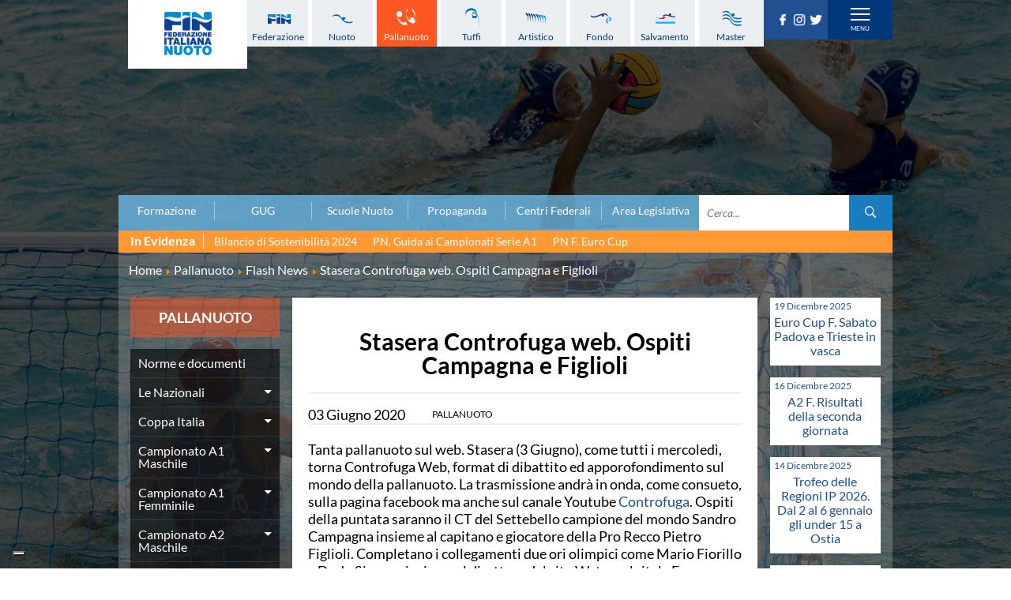

--- FILE ---
content_type: text/html; charset=utf-8
request_url: https://www.federnuoto.it/home/pallanuoto/flash-news-pallanuoto/36063-stasera-controfuga-web-ospiti-campagna-e-figlioli.html
body_size: 22195
content:


<!DOCTYPE html>
<html>

<head><script type="text/javascript">
var _iub = _iub || [];
_iub.csConfiguration = {"askConsentAtCookiePolicyUpdate":true,"cookiePolicyInOtherWindow":true,"floatingPreferencesButtonDisplay":"bottom-left","logLevel":"error","perPurposeConsent":true,"reloadOnConsent":true,"siteId":3388005,"cookiePolicyId":50053366,"lang":"it","cookiePolicyUrl":"https://www.federnuoto.it/home/cookie-policy.html","banner":{"acceptButtonCaptionColor":"#FFFFFF","acceptButtonColor":"#0073CE","acceptButtonDisplay":true,"backgroundColor":"#FFFFFF","closeButtonRejects":true,"customizeButtonCaptionColor":"#4D4D4D","customizeButtonColor":"#DADADA","customizeButtonDisplay":true,"explicitWithdrawal":true,"listPurposes":true,"position":"float-top-center","prependOnBody":true,"rejectButtonDisplay":true,"showPurposesToggles":true,"showTitle":false,"textColor":"#000000"}};
</script>
<script type="text/javascript" src="https://cs.iubenda.com/autoblocking/3388005.js" charset="UTF-8"></script>
<script type="text/javascript" src="//cdn.iubenda.com/cs/iubenda_cs.js" charset="UTF-8" async></script>

    <base href="https://www.federnuoto.it/home/pallanuoto/flash-news-pallanuoto/36063-stasera-controfuga-web-ospiti-campagna-e-figlioli.html" />
	<meta http-equiv="content-type" content="text/html; charset=utf-8" />
	<meta name="author" content="Valerio Salvati" />
	<title>Federazione Italiana Nuoto - Stasera Controfuga web. Ospiti Campagna e Figlioli</title>
	<link href="/templates/ifrit/favicon.ico" rel="shortcut icon" type="image/vnd.microsoft.icon" />

    <meta id="viewport" name="viewport" content="width=device-width, initial-scale=1, maximum-scale=1" />
    <link rel="shortcut icon" type="image/x-icon" href="/templates/ifrit/favicon.ico" />
    <!-- iPhone standard bookmark icon (57x57px) home screen -->
    <link rel="apple-touch-icon" href="/templates/ifrit/icon.png" />
    <!-- iPhone Retina display icon (114x114px) home screen -->
    <link rel="apple-touch-icon" href="/templates/ifrit/icon@2x.png" sizes="114x114" />
    <!-- Google Fonts -->
            <link href='https://www.federnuoto.it/templates/ifrit/fonts/fonts.css' rel='stylesheet' type='text/css'>
        <!-- template css -->
    <link rel="stylesheet" href="/templates/ifrit/stylesheets/app.css" type="text/css" />

    <!-- template js -->
    <!--[if lte IE 9]>
        <script type="text/javascript" src="/templates/ifrit/js/vendor/html5shiv.js"></script>
        <script type="text/javascript" src="/templates/ifrit/js/vendor/nwmatcher.js"></script>    
        <script type="text/javascript" src="/templates/ifrit/js/vendor/selectivizr.js"></script>
        <![endif]-->

            <script data-cookieconsent="ignore" type="text/javascript" src="/templates/ifrit/js/app.js"></script>
    
            <script type="text/javascript" src="/templates/ifrit/js/vendor/jquery-ui.js"></script>
    
            <script type="text/javascript" src="/templates/ifrit/svi/jquery.inputmask.bundle.js"></script>
        <script type="text/javascript" src="/templates/ifrit/svi/svi.js"></script>
        <script type="text/javascript" src="/templates/ifrit/svi/settebello.js"></script>
    
            <script type="text/javascript" src="/templates/ifrit/svi/impianti.js"></script>
    

            <!-- Google Maps API -->
        <script src="https://maps.googleapis.com/maps/api/js?key=AIzaSyAV_5FyDdfaM3E3YMD0_AGkzgIU0NNjI7A&libraries=places,marker&callback=initMap"></script>
    
    
    
    
    <!-- Test per Menu -->
    <script type="text/javascript" src="/templates/ifrit/svi/override.js"></script>
<!-- Matomo -->
<script>
  var _paq = window._paq = window._paq || [];
  /* tracker methods like "setCustomDimension" should be called before "trackPageView" */
  _paq.push(['trackPageView']);
  _paq.push(['enableLinkTracking']);
  (function() {
    var u="https://matomoweb.coninet.it/";
    _paq.push(['setTrackerUrl', u+'matomo.php']);
    _paq.push(['setSiteId', '100']);
    var d=document, g=d.createElement('script'), s=d.getElementsByTagName('script')[0];
    g.async=true; g.src=u+'matomo.js'; s.parentNode.insertBefore(g,s);
  })();
</script>
<!-- End Matomo Code --></head>


<body fixed-mode="0" class=" nopict it-it  home pallanuoto flash-news stasera-controfuga-web.-ospiti-campagna-e-figlioli                                 no-preload random_1">
    
    <!-- Div for "Force Desktop" -->
    <div id="viewportButton" class="viewportButton" style="display:none;">
        <input type="button" id="btnViewport" name="btnViewport" value="-" />
    </div>
    <!-- Site Wrapper -->
    <div id="site-wrapper">
        

        

        

                    <!-- Toolbar -->
                        <div id="toolbar-wrapper" >
                <section id="toolbar" data-bbq-width="wrapped">
                                                                                <div class="module-menudisci">
            
                                            
<div data-com="mixedmenu" data-mixedmenu-smartphone="hidden" data-mixedmenu-leaveopen="0" data-mixedmenu-firstlevel="0" data-mixedmenu-tablet="dropDownClickFlat" data-mixedmenu-desktop="dropDownClickFlat" data-mixedmenu-id="menu-181" >

    <ul class="mixedmenu" data-mixedmenu="root"
            >
    <li class="item-908"><a class="federazione" href="/home/federazione.html" >Federazione</a></li><li class="item-909"><a class="nuoto" href="/home/nuoto.html" >Nuoto</a></li><li class="item-910 alias-parent-active"><a class="pallanuoto" href="/home/pallanuoto.html" >Pallanuoto</a></li><li class="item-911"><a class="tuffi" href="/home/tuffi.html" >Tuffi</a></li><li class="item-912"><a class="sincro" href="/home/sincro.html" >Artistico</a></li><li class="item-913"><a class="fondo" href="/home/fondo.html" >Fondo</a></li><li class="item-914"><a class="salvamento" href="/home/salvamento.html" >Salvamento</a></li><li class="item-915"><a class="master" href="/home/master.html" >Master</a></li>    </ul>

    </div>
            
                        
		</div>
	
                                                            <div class="module-panino_disci">
            
                                            
<div id="menu-181" class="hamburger" data-com="hamburger" data-hamburger="smartphone" data-hamburger-type="text">
            <span>Discipline</span>
     
    
        
</div>            
                        
		</div>
	
                                                            <div class="module-logo">
            
                                            <div data-com="immagine" 
    data-com-animations-enable="0" 
    data-com-animations-top-percent="10" 
    data-com-animations-repeate="0">
                    <a href="/"  title="FIN">
                            <picture>
                <source media="(min-width: 1200px)" srcset="/images/logo_fin_verticale.png">
                <source media="(min-width: 640px)" srcset="/images/logo_fin_verticale.png">
                <source media="(min-width: 0px)" srcset="/images/logo_fin_verticale.png">
                <img src="/images/logo_fin_verticale.png" alt="FIN">
            </picture>
                        </a>
    </div>            
                        
		</div>
	
                                                            <div class="module-carica_soc">
            
                                            

<div class="custom-carica_soc"  >
	<p>		<div class="moduletable-social">
						
<div data-com="social">
    <a class="facebook" target="_blank" href="https://it-it.facebook.com/Federnuoto" title="facebook"><img src="/images/facebook.png" alt="facebook" /></a><a class="instagram" target="_blank" href="https://www.instagram.com/federnuoto/" title="instagram"><img src="/images/instagram.png" alt="instagram" /></a><a class="twitter" target="_blank" href="https://twitter.com/finofficial_" title="twitter"><img src="/images/twitter.png" alt="twitter" /></a></div>		</div>
	</p></div>
            
                        
		</div>
	
                                                            <div class="module-panino_mob_light">
            
                                            
<div id="menu-187" class="hamburger" data-com="hamburger" data-hamburger="desktop" data-hamburger-type="icon-x">
     
    
            <span class="line1"></span>
        <span class="line2"></span>
        <span class="line3"></span>
        
</div>            
                        
		</div>
	
                                                            </section>
            </div>
        

                    <!-- NO: -->
                            <!-- Header -->
                                <div id="header-wrapper">
                    <header id="header" data-bbq-width="wrapped">
                                                                                            <div class="module-menu_mob_light">
            
                                            
<div data-com="mixedmenu" data-mixedmenu-smartphone="lightboxAccordion" data-mixedmenu-leaveopen="0" data-mixedmenu-firstlevel="1" data-mixedmenu-tablet="lightboxD" data-mixedmenu-desktop="lightboxD" data-mixedmenu-id="menu-187" >

    <ul class="mixedmenu" data-mixedmenu="root"
            >
    <li class="item-483 deeper parent"><span class="separator_link"><a class="federazione" href="/home/federazione.html" >Federazione</a></span><ul class="nav-child unstyled small"><li class="item-2012"><a href="/home/federazione/xliii-assemblea-ordinaria-elettiva.html" >XLIII Assemblea Ordinaria Elettiva</a></li><li class="item-2124 deeper parent"><span class="separator_link"><a href="/home/federazione/singapore-2025.html" >Singapore 2025</a></span><ul class="nav-child unstyled small"><li class="item-2125"><a href="/home/federazione/singapore-2025/singapore-2025-la-squadra-italiana.html" >La squadra italiana</a></li><li class="item-2126"><a href="/home/federazione/singapore-2025/singapore-2025-azzurri-in-gara.html" >Azzurri in gara</a></li><li class="item-2127"><a href="/home/federazione/singapore-2025/singapore-2025-startlists-e-risultati.html" >Startlists e Risultati</a></li><li class="item-2128"><a href="/home/federazione/singapore-2025/singapore-2025-medagliere.html" >Medagliere</a></li><li class="item-2129"><a href="/home/federazione/singapore-2025/singapore-2025-medagliere-nuoto-per-gara.html" >Medaglie del nuoto per gara</a></li></ul></li><li class="item-616 divider deeper parent"><span class="separator">
	La Federazione</span>
<ul class="nav-child unstyled small"><li class="item-552"><a href="/home/federazione/la-federazione/chi-siamo.html" >Chi Siamo</a></li><li class="item-553 divider parent"><span class="separator">
	La Storia</span>
</li><li class="item-563 parent"><a href="/home/federazione/la-federazione/struttura.html" >Struttura</a></li></ul></li><li class="item-609"><a href="/home/federazione/norme-e-documenti-federazione.html" >Norme e documenti</a></li><li class="item-612"><a href="/home/federazione/bilanci.html" >Bilanci</a></li><li class="item-610"><a href="/home/federazione/bandi-di-gara.html" >FIN: Bandi di gara</a></li><li class="item-608"><a href="/home/federazione/convenzioni-enti.html" >FIN: Convenzioni Enti</a></li><li class="item-1945"><a href="https://www.sportesalute.eu/bandi-e-avvisi/bandi-altri-enti.html" >Sport e Salute: Bandi e Avvisi</a></li><li class="item-1675"><a href="https://www.sportesalute.eu/convenzioni.html" target="_blank" >Sport e Salute: Convenzioni per ASD/SSD</a></li><li class="item-611"><a href="/home/federazione/antidoping.html" >Antidoping</a></li><li class="item-613"><a href="/home/federazione/giustizia.html" >Giustizia</a></li><li class="item-577 divider deeper parent"><span class="separator">
	Settore Impianti</span>
<ul class="nav-child unstyled small"><li class="item-578"><a href="/home/federazione/settore-impianti/il-settore-impianti.html" >Il Settore Impianti</a></li><li class="item-579"><a href="/home/federazione/settore-impianti/la-piscina.html" >La Piscina</a></li><li class="item-580 parent"><a href="/home/federazione/settore-impianti/normative.html" >Normative</a></li><li class="item-584 divider parent"><span class="separator">
	Omologazione</span>
</li><li class="item-589 parent"><a href="/home/federazione/settore-impianti/finanziamenti.html" >Finanziamenti</a></li><li class="item-593 divider parent"><span class="separator">
	Aggiornamenti</span>
</li></ul></li><li class="item-599"><a href="/home/federazione/assicurazione.html" >Assicurazione</a></li><li class="item-939"><a href="/home/federazione/comitati-regionali.html" >Comitati Regionali</a></li><li class="item-937"><a href="/home/federazione/società-sportive.html" >Società Sportive</a></li><li class="item-1289"><a href="/home/privacy.html" >Privacy</a></li><li class="item-1275"><a href="/home/qualità.html" >Qualità</a></li><li class="item-1276"><a href="/home/sostenibilità.html" >Sostenibilità</a></li><li class="item-1434"><a href="/home/federazione/modello-organizzativo-231.html" >Modello Organizzativo 231</a></li><li class="item-2050"><a href="/home/federazione/safeguarding-rules.html" >Safeguarding Rules</a></li><li class="item-618"><a href="/home/federazione/news-la-federazione.html" >News </a></li><li class="item-619"><a href="/home/federazione/flash-news-la-federazione.html" >Flash News</a></li></ul></li><li class="item-490 deeper parent"><span class="separator_link"><a class="nuoto" href="/home/nuoto.html" >Nuoto</a></span><ul class="nav-child unstyled small"><li class="item-624"><a href="/home/nuoto/eventi-attivita-agonistica-nuoto.html" >Eventi attività agonistica</a></li><li class="item-1377 divider deeper parent"><span class="separator">
	Calendario nazionale</span>
<ul class="nav-child unstyled small"><li class="item-2150"><a href="/home/nuoto/calendario-nazionale-nuoto/calendario-nazionale-nuoto-2025-2026.html" >2025-2026</a></li><li class="item-2036"><a href="/home/nuoto/calendario-nazionale-nuoto/calendario-nazionale-nuoto-2024-2025.html" >2024-2025</a></li><li class="item-1896"><a href="/home/nuoto/calendario-nazionale-nuoto/calendario-nazionale-nuoto-2023-2024.html" >2023-2024</a></li><li class="item-1761"><a href="/home/nuoto/calendario-nazionale-nuoto/calendario-nazionale-nuoto-2022-2023.html" >2022-2023</a></li><li class="item-1680"><a href="/home/nuoto/calendario-nazionale-nuoto/calendario-nazionale-nuoto-2021-2022.html" >2021-2022</a></li><li class="item-1501"><a href="/home/nuoto/calendario-nazionale-nuoto/calendario-nazionale-nuoto-2020-2021.html" >2020-2021</a></li><li class="item-904"><a href="/home/nuoto/calendario-nazionale-nuoto/calendario-nazionale-nuoto-2019-2020.html" >2019-2020</a></li><li class="item-1378"><a href="/home/nuoto/calendario-nazionale-nuoto/calendario-nazionale-nuoto-2018-2019.html" >2018-2019</a></li></ul></li><li class="item-905"><a href="/home/nuoto/norme-e-documenti-nuoto.html" >Norme e documenti</a></li><li class="item-906"><a href="/home/nuoto/risultati-e-classifiche-nuoto.html" >Risultati e Classifiche</a></li><li class="item-621"><a href="/home/nuoto/graduatorie.html" >Graduatorie</a></li><li class="item-1549"><a href="/home/nuoto/graduatorie-stagione-2025-2026.html" >Graduatorie Stagione 2025-2026</a></li><li class="item-940"><a href="/home/nuoto/azzurri-nuoto.html" >Azzurri</a></li><li class="item-958 divider deeper parent"><span class="separator">
	Records</span>
<ul class="nav-child unstyled small"><li class="item-1095 divider parent"><span class="separator">
	Vasca 25m</span>
</li><li class="item-1096 divider parent"><span class="separator">
	Vasca 50m</span>
</li></ul></li><li class="item-622"><a href="/home/nuoto/news-nuoto.html" >News </a></li><li class="item-623"><a href="/home/nuoto/flash-news-nuoto.html" >Flash News</a></li></ul></li><li class="item-484 active deeper parent"><span class="separator_link"><a class="pallanuoto" href="/home/pallanuoto.html" >Pallanuoto</a></span><ul class="nav-child unstyled small"><li class="item-1067"><a href="/home/pallanuoto/norme-e-documenti-pallanuoto.html" >Norme e documenti</a></li><li class="item-1350 divider deeper parent"><span class="separator">
	Le Nazionali</span>
<ul class="nav-child unstyled small"><li class="item-941"><a href="/home/pallanuoto/le-nazionali/il-settebello.html" >Il Settebello</a></li><li class="item-942"><a href="/home/pallanuoto/le-nazionali/il-setterosa.html" >Il Setterosa</a></li><li class="item-648 divider parent"><span class="separator">
	Partite delle Nazionali</span>
</li></ul></li><li class="item-630 divider deeper parent"><span class="separator">
	Coppa Italia</span>
<ul class="nav-child unstyled small"><li class="item-2057 divider parent"><span class="separator">
	2024-2025</span>
</li><li class="item-1947 divider parent"><span class="separator">
	2023-2024</span>
</li><li class="item-1795 divider parent"><span class="separator">
	2022-2023</span>
</li><li class="item-1667 divider parent"><span class="separator">
	2021-2022</span>
</li><li class="item-1556 divider parent"><span class="separator">
	2020-2021</span>
</li><li class="item-1397 divider parent"><span class="separator">
	2019-2020</span>
</li><li class="item-1247 divider parent"><span class="separator">
	2018-2019</span>
</li><li class="item-632 divider parent"><span class="separator">
	2017-2018</span>
</li><li class="item-633 divider parent"><span class="separator">
	2016-2017</span>
</li><li class="item-634 divider parent"><span class="separator">
	2015-2016</span>
</li><li class="item-635 divider parent"><span class="separator">
	2014-2015</span>
</li></ul></li><li class="item-636 divider deeper parent"><span class="separator">
	Campionato A1 Maschile</span>
<ul class="nav-child unstyled small"><li class="item-2146 divider parent"><span class="separator">
	2025-2026</span>
</li><li class="item-2034 divider parent"><span class="separator">
	2024-2025</span>
</li><li class="item-1894 divider parent"><span class="separator">
	2023-2024</span>
</li><li class="item-1763 divider parent"><span class="separator">
	2022-2023</span>
</li><li class="item-1638 divider parent"><span class="separator">
	2021-2022</span>
</li><li class="item-1498 divider parent"><span class="separator">
	2020-2021</span>
</li><li class="item-1368 divider parent"><span class="separator">
	2019-2020</span>
</li><li class="item-1367 divider parent"><span class="separator">
	2018-2019</span>
</li></ul></li><li class="item-637 divider deeper parent"><span class="separator">
	Campionato A1 Femminile</span>
<ul class="nav-child unstyled small"><li class="item-2148 divider parent"><span class="separator">
	2025-2026</span>
</li><li class="item-2032 divider parent"><span class="separator">
	2024-2025</span>
</li><li class="item-1892 divider parent"><span class="separator">
	2023-2024</span>
</li><li class="item-1765 divider parent"><span class="separator">
	2022-2023</span>
</li><li class="item-1641 divider parent"><span class="separator">
	2021-2022</span>
</li><li class="item-1500 divider parent"><span class="separator">
	2020-2021</span>
</li><li class="item-1371 divider parent"><span class="separator">
	2019-2020</span>
</li><li class="item-1370 divider parent"><span class="separator">
	2018-2019</span>
</li></ul></li><li class="item-638 divider deeper parent"><span class="separator">
	Campionato A2 Maschile</span>
<ul class="nav-child unstyled small"><li class="item-2155 divider parent"><span class="separator">
	2025-2026</span>
</li><li class="item-2037 divider parent"><span class="separator">
	2024-2025</span>
</li><li class="item-1900 divider parent"><span class="separator">
	2023-2024</span>
</li><li class="item-1770 divider parent"><span class="separator">
	2022-2023</span>
</li><li class="item-1646 divider parent"><span class="separator">
	2021-2022</span>
</li><li class="item-1515 divider parent"><span class="separator">
	2020-2021</span>
</li><li class="item-1380 divider parent"><span class="separator">
	2019-2020</span>
</li><li class="item-1379 divider parent"><span class="separator">
	2018-2019</span>
</li></ul></li><li class="item-1239 divider deeper parent"><span class="separator">
	Campionato A2 Femminile</span>
<ul class="nav-child unstyled small"><li class="item-2162 divider parent"><span class="separator">
	2025-2026</span>
</li><li class="item-2051 divider parent"><span class="separator">
	2024-2025</span>
</li><li class="item-1920 divider parent"><span class="separator">
	2023-2024</span>
</li><li class="item-1783 divider parent"><span class="separator">
	2022-2023</span>
</li><li class="item-1657 divider parent"><span class="separator">
	2021-2022</span>
</li><li class="item-1523 divider parent"><span class="separator">
	2020-2021</span>
</li><li class="item-1427 divider parent"><span class="separator">
	2019-2020</span>
</li><li class="item-1392 divider parent"><span class="separator">
	2018-2019</span>
</li></ul></li><li class="item-1200 divider deeper parent"><span class="separator">
	Campionato B Maschile</span>
<ul class="nav-child unstyled small"><li class="item-2166 divider parent"><span class="separator">
	2025-2026</span>
</li><li class="item-2043 divider parent"><span class="separator">
	2024-2025</span>
</li><li class="item-1904 divider parent"><span class="separator">
	2023-2024</span>
</li><li class="item-1775 divider parent"><span class="separator">
	2022-2023</span>
</li><li class="item-1651 divider parent"><span class="separator">
	2021-2022</span>
</li><li class="item-1530 divider parent"><span class="separator">
	2020-2021</span>
</li><li class="item-1422 divider parent"><span class="separator">
	2019-2020</span>
</li><li class="item-1393 divider parent"><span class="separator">
	2018-2019</span>
</li></ul></li><li class="item-639 divider deeper parent"><span class="separator">
	Storico Campionati 2003-2017</span>
<ul class="nav-child unstyled small"><li class="item-1198"><a href="/home/pallanuoto/storico-campionati/campionati-2017-2018.html" >Campionati 2017/2018</a></li><li class="item-1049"><a href="/home/pallanuoto/storico-campionati/campionati-2016-2017.html" >Campionati 2016/2017</a></li><li class="item-1048"><a href="/home/pallanuoto/storico-campionati/campionati-2015-2016.html" >Campionati 2015/2016</a></li><li class="item-1047"><a href="/home/pallanuoto/storico-campionati/campionati-2014-2015.html" >Campionati 2014/2015</a></li><li class="item-1046"><a href="/home/pallanuoto/storico-campionati/campionati-2013-2014.html" >Campionati 2013/2014</a></li><li class="item-1021"><a href="/home/pallanuoto/storico-campionati/campionati-2012-2013.html" >Campionati 2012/2013</a></li><li class="item-998"><a href="/home/pallanuoto/storico-campionati/campionati-2011-2012.html" >Campionati 2011/2012</a></li><li class="item-999"><a href="/home/pallanuoto/storico-campionati/campionati-2010-2011.html" >Campionati 2010/2011</a></li><li class="item-1001"><a href="/home/pallanuoto/storico-campionati/campionati-2009-2010.html" >Campionati 2009/2010</a></li><li class="item-1002"><a href="/home/pallanuoto/storico-campionati/campionati-2008-2009.html" >Campionati 2008/2009</a></li><li class="item-1003"><a href="/home/pallanuoto/storico-campionati/campionati-2007-2008.html" >Campionati 2007/2008</a></li><li class="item-1004"><a href="/home/pallanuoto/storico-campionati/campionati-2006-2007.html" >Campionati 2006/2007</a></li><li class="item-1005"><a href="/home/pallanuoto/storico-campionati/campionati-2005-2006.html" >Campionati 2005/2006</a></li><li class="item-1006"><a href="/home/pallanuoto/storico-campionati/campionati-2004-2005.html" >Campionati 2004/2005</a></li><li class="item-1007"><a href="/home/pallanuoto/storico-campionati/campionati-2003-2004.html" >Campionati 2003/2004</a></li></ul></li><li class="item-641 divider deeper parent"><span class="separator">
	Finali Giovanili</span>
<ul class="nav-child unstyled small"><li class="item-2117"><a href="/home/pallanuoto/finali-giovanili-s/2024-2025.html" >2024-2025</a></li><li class="item-2013"><a href="/home/pallanuoto/finali-giovanili-s/2023-2024.html" >2023-2024</a></li><li class="item-1858"><a href="/home/pallanuoto/finali-giovanili-s/2022-2023.html" >2022-2023</a></li><li class="item-1711"><a href="/home/pallanuoto/finali-giovanili-s/2021-2022.html" >2021-2022</a></li><li class="item-1632"><a href="/home/pallanuoto/finali-giovanili-s/2020-2021.html" >2020-2021</a></li><li class="item-1328"><a href="/home/pallanuoto/finali-giovanili-s/2018-2019.html" >2018-2019</a></li><li class="item-642"><a href="/home/pallanuoto/finali-giovanili-s/2017-2018.html" >2017-2018</a></li><li class="item-643"><a href="/home/pallanuoto/finali-giovanili-s/2016-2017.html" >2016-2017</a></li><li class="item-644"><a href="/home/pallanuoto/finali-giovanili-s/2015-2016.html" >2015-2016</a></li><li class="item-645"><a href="/home/pallanuoto/finali-giovanili-s/2014-2015.html" >2014-2015</a></li><li class="item-646"><a href="/home/pallanuoto/finali-giovanili-s/2013-2014.html" >2013-2014</a></li></ul></li><li class="item-1288 divider deeper parent"><span class="separator">
	Trofei delle Regioni</span>
<ul class="nav-child unstyled small"><li class="item-2161"><a href="/home/pallanuoto/trofei-delle-regioni/2025-2026.html" >2025-2026</a></li><li class="item-2049"><a href="/home/pallanuoto/trofei-delle-regioni/2024-2025.html" >2024-2025</a></li><li class="item-1919"><a href="/home/pallanuoto/trofei-delle-regioni/2023-2024.html" >2023-2024</a></li><li class="item-1782"><a href="/home/pallanuoto/trofei-delle-regioni/2022-2023.html" >2022-2023</a></li><li class="item-1781"><a href="/home/pallanuoto/trofei-delle-regioni/2018-2019.html" >2018-2019</a></li></ul></li><li class="item-647"><a href="/home/pallanuoto/risultati-comen.html" >CoMeN Cup</a></li><li class="item-627"><a href="/home/pallanuoto/news-pallanuoto.html" >News </a></li><li class="item-628 current active"><a href="/home/pallanuoto/flash-news-pallanuoto.html" >Flash News</a></li><li class="item-1436"><a href="https://www.youtube.com/@FINWaterpolochannel" target="_blank" >Waterpolo Channel</a></li></ul></li><li class="item-485 deeper parent"><span class="separator_link"><a class="tuffi" href="/home/tuffi.html" >Tuffi</a></span><ul class="nav-child unstyled small"><li class="item-828"><a href="/home/tuffi/eventi-tuffi.html" >Eventi</a></li><li class="item-829"><a href="/home/tuffi/norme-e-documenti-tuffi.html" >Norme e documenti</a></li><li class="item-825"><a href="/home/tuffi/risultati-e-classifiche-tuffi.html" >Risultati e Classifiche</a></li><li class="item-943"><a href="/home/tuffi/azzurri-tuffi.html" >Azzurri</a></li><li class="item-826"><a href="/home/tuffi/news-tuffi.html" >News </a></li><li class="item-827"><a href="/home/tuffi/flash-news-tuffi.html" >Flash News</a></li></ul></li><li class="item-486 deeper parent"><span class="separator_link"><a class="sincro" href="/home/sincro.html" >Artistico</a></span><ul class="nav-child unstyled small"><li class="item-832"><a href="/home/sincro/eventi-sincro.html" >Eventi</a></li><li class="item-833"><a href="/home/sincro/norme-e-documenti-sincro.html" >Norme e documenti</a></li><li class="item-831"><a href="/home/sincro/risultati-e-classifiche-sincro.html" >Risultati e Classifiche</a></li><li class="item-944"><a href="/home/sincro/azzurri-sincro.html" >Azzurri</a></li><li class="item-834"><a href="/home/sincro/news-sincro.html" >News </a></li><li class="item-835"><a href="/home/sincro/flash-news-sincro.html" >Flash News</a></li></ul></li><li class="item-487 deeper parent"><span class="separator_link"><a class="fondo" href="/home/fondo.html" >Fondo</a></span><ul class="nav-child unstyled small"><li class="item-837"><a href="/home/fondo/eventi-fondo.html" >Eventi</a></li><li class="item-1296"><a href="/home/fondo/grand-prix-fondo.html" >Grand Prix</a></li><li class="item-838"><a href="/home/fondo/norme-e-documentio-fondo.html" >Norme e documenti</a></li><li class="item-836"><a href="/home/fondo/risultati-e-classifiche-fondo.html" >Risultati e Classifiche</a></li><li class="item-952"><a href="/home/fondo/primati.html" >Primati</a></li><li class="item-946"><a href="/home/fondo/azzurri-fondo.html" >Azzurri</a></li><li class="item-839"><a href="/home/fondo/news-fondo.html" >News </a></li><li class="item-840"><a href="/home/fondo/flash-news-fondo.html" >Flash News</a></li></ul></li><li class="item-488 deeper parent"><span class="separator_link"><a class="salvamento" href="/home/salvamento.html" >Salvamento</a></span><ul class="nav-child unstyled small"><li class="item-527"><a href="/home/salvamento/eventi-salvamento.html" >Eventi</a></li><li class="item-842"><a href="/home/salvamento/norme-e-documenti-salvamento.html" >Norme e documenti</a></li><li class="item-845"><a href="/home/salvamento/risultati-e-classifiche-salvamento.html" >Risultati e Classifiche</a></li><li class="item-846 divider deeper parent"><span class="separator">
	Albi d'oro - Primati</span>
<ul class="nav-child unstyled small"><li class="item-1446"><a href="https://records.dlrg.de/" target="_blank" >Primati internazionali</a></li><li class="item-1447"><a href="/home/salvamento/albi-d-oro-primati/salvamento-primati-maschili-assoluti-in-vasca-lunga.html" >Primati Maschili Assoluti in vasca lunga</a></li><li class="item-1448"><a href="/home/salvamento/albi-d-oro-primati/salvamento-primati-femminili-assoluti-in-vasca-lunga.html" >Primati Femminili Assoluti in vasca lunga</a></li><li class="item-1774"><a href="/home/salvamento/albi-d-oro-primati/primati-youth-in-vasca-lunga.html" >Primati Youth in vasca lunga</a></li><li class="item-1449"><a href="/home/salvamento/albi-d-oro-primati/salvamento-primati-maschili-cadetti-in-vasca-lunga.html" >Primati Maschili Cadetti in vasca lunga</a></li><li class="item-1450"><a href="/home/salvamento/albi-d-oro-primati/salvamento-primati-femminili-cadette-in-vasca-lunga.html" >Primati Femminili Cadette in vasca lunga</a></li><li class="item-1451"><a href="/home/salvamento/albi-d-oro-primati/salvamento-primati-maschili-juniores-in-vasca-lunga.html" >Primati Maschili Juniores in vasca lunga</a></li><li class="item-1452"><a href="/home/salvamento/albi-d-oro-primati/salvamento-primati-femminili-juniores-in-vasca-lunga.html" >Primati Femminili Juniores in vasca lunga</a></li><li class="item-1453"><a href="/home/salvamento/albi-d-oro-primati/salvamento-primati-maschili-ragazzi-in-vasca-lunga.html" >Primati Maschili Ragazzi in vasca lunga</a></li><li class="item-1454"><a href="/home/salvamento/albi-d-oro-primati/salvamento-primati-femminili-ragazze-in-vasca-lunga.html" >Primati Femminili Ragazze in vasca lunga</a></li><li class="item-1455"><a href="/home/salvamento/albi-d-oro-primati/salvamento-primati-maschili-esordienti-a-in-vasca-lunga.html" >Primati Maschili Esordienti A in vasca lunga</a></li><li class="item-1456"><a href="/home/salvamento/albi-d-oro-primati/salvamento-primati-femminili-esordienti-a-in-vasca-lunga.html" >Primati Femminili Esordienti A in vasca lunga</a></li><li class="item-1457"><a href="https://www.federnuoto.it/home/salvamento/albi-d-oro-primati/2955-primati-italiani-masters" >Primati italiani masters</a></li></ul></li><li class="item-843"><a href="/home/salvamento/news-salvamento.html" >News </a></li><li class="item-844"><a href="/home/salvamento/flash-news-salvamento.html" >Flash News</a></li></ul></li><li class="item-489 deeper parent"><span class="separator_link"><a class="master" href="/home/master.html" >Master</a></span><ul class="nav-child unstyled small"><li class="item-1073"><a href="/home/master/eventi-master.html" >Campionati Italiani</a></li><li class="item-848 divider deeper parent"><span class="separator">
	Circuito Supermaster</span>
<ul class="nav-child unstyled small"><li class="item-1144"><a href="/home/master/circuito-supermaster/eventi-circuito-supermaster.html" >Eventi</a></li><li class="item-1145"><a href="/home/master/circuito-supermaster/riepilogo-eventi.html" >Riepilogo Eventi</a></li><li class="item-1282 divider parent"><span class="separator">
	Archivio 2012-2025</span>
</li></ul></li><li class="item-1297"><a href="/home/master/calendario-nazionale-fondo-master.html" >Calendario Nazionale Fondo</a></li><li class="item-849"><a href="/home/master/norme-e-documenti-master.html" >Norme e documenti</a></li><li class="item-850"><a href="/home/master/risultati-e-classifiche-master.html" >Risultati e Classifiche</a></li><li class="item-1065"><a href="/home/master/primati.html" >Primati</a></li><li class="item-969"><a href="/home/master/graduatorie.html" >Graduatorie</a></li><li class="item-851"><a href="/home/master/approfondimenti.html" >Analisi e Approfondimenti</a></li><li class="item-852"><a href="/home/master/news-master.html" >News </a></li><li class="item-853"><a href="/home/master/flash-news-master.html" >Flash News</a></li></ul></li><li class="item-363 deeper parent"><span class="separator_link"><a href="/home/formazione.html" >Formazione</a></span><ul class="nav-child unstyled small"><li class="item-365 deeper parent"><span class="separator_link"><a href="/home/formazione/sit.html" >SIT</a></span><ul class="nav-child unstyled small"><li class="item-857"><a href="/home/formazione/sit/struttura.html" >Struttura</a></li><li class="item-858"><a href="/home/formazione/sit/offerta-formativa.html" >Offerta formativa</a></li><li class="item-865 divider parent"><span class="separator">
	Corsi, eventi e convegni</span>
</li><li class="item-625"><a href="/home/formazione/sit/norme-e-documenti.html" >Norme e documenti</a></li><li class="item-866 divider parent"><span class="separator">
	Sessioni</span>
</li><li class="item-869"><a href="/home/formazione/sit/la-tecnica-del-nuoto.html" >La Tecnica del Nuoto</a></li><li class="item-1986"><a href="/coordinatori-sit-quadriennio-2025-2028.html" >Coordinatori SIT</a></li><li class="item-1989"><a href="/docenti-nazionali-sit.html" >Docenti Nazionali SIT</a></li><li class="item-2130"><a href="/home/formazione/sit/docenti-regionali-sit.html" >Docenti Regionali SIT</a></li><li class="item-949"><a href="/home/formazione/sit/tecnici-sit.html" >Tecnici SIT</a></li></ul></li><li class="item-364 deeper parent"><span class="separator_link"><a href="/home/formazione/sezione-salvamento.html" >Sezione Salvamento</a></span><ul class="nav-child unstyled small"><li class="item-2069"><a href="/home/formazione/sezione-salvamento/diventare-bagnino.html" >Diventa Assistente Bagnanti</a></li><li class="item-871 divider parent"><span class="separator">
	Offerta formativa</span>
</li><li class="item-1702"><a href="/home/formazione/sezione-salvamento/sez-salv-eventi-corsi-nazionali.html" >Eventi e corsi nazionali</a></li><li class="item-888"><a href="/home/formazione/sezione-salvamento/corsi,-eventi-e-convegni-salvamento.html" >Corsi regionali</a></li><li class="item-889"><a href="/home/formazione/sezione-salvamento/norme-e-documenti-salvamento.html" >Norme e documenti </a></li><li class="item-950"><a href="/home/formazione/sezione-salvamento/coordinatori-salvamento.html" >Coordinatori Salvamento</a></li><li class="item-948"><a href="/home/formazione/sezione-salvamento/albo-assistenti-bagnanti-salvamento.html" >Albo Assistenti Bagnanti</a></li></ul></li></ul></li><li class="item-472 deeper parent"><span class="separator_link"><a href="/home/gug.html" >GUG</a></span><ul class="nav-child unstyled small"><li class="item-474"><a href="/home/gug/composizione.html" >Composizione</a></li><li class="item-475"><a href="/home/gug/norme-e-documenti-gug.html" >Norme e documenti</a></li><li class="item-476"><a href="/home/gug/formazione-gug.html" >Formazione</a></li><li class="item-478"><a href="/home/gug/sedi-regionali-e-provinciali.html" >Sedi Regionali e Provinciali</a></li><li class="item-607"><a href="/home/gug/designazioni-arbitrali.html" >Designazioni Arbitrali </a></li></ul></li><li class="item-480 deeper parent"><span class="separator_link"><a href="/home/scuole-nuoto.html" >Scuole Nuoto</a></span><ul class="nav-child unstyled small"><li class="item-1897"><a href="/home/scuole-nuoto.html" >Ricerca Scuole Nuoto </a></li><li class="item-1898"><a href="/home/scuole-nuoto/manuale-snf.html" >Manuale SNF</a></li><li class="item-1899"><a href="/home/scuole-nuoto/diventa-snf.html" >Diventa SNF</a></li></ul></li><li class="item-481 deeper parent"><span class="separator_link"><a href="/home/propaganda.html" >Propaganda</a></span><ul class="nav-child unstyled small"><li class="item-1128"><a href="/home/propaganda/norme-e-documenti-propaganda.html" >Norme e documenti</a></li><li class="item-1129"><a href="/home/propaganda/risultati-propaganda.html" >Risultati</a></li><li class="item-1130"><a href="/home/propaganda/eventi-propaganda.html" >Eventi </a></li></ul></li><li class="item-482 deeper parent"><span class="separator_link"><a href="/home/centri-federali.html" >Centri Federali</a></span><ul class="nav-child unstyled small"><li class="item-542"><a href="/home/centri-federali/c-f-complesso-natatorio-foro-italico.html" >C. F. Complesso natatorio Foro Italico</a></li><li class="item-543"><a href="/home/centri-federali/c-f-polo-natatorio-ostia.html" >C. F. Polo Acquatico Frecciarossa Ostia</a></li><li class="item-545"><a href="/home/centri-federali/c-f-unipol-blustadium-pietralata.html" >C. F. Unipol BluStadium Pietralata</a></li><li class="item-2041"><a href="/home/centri-federali/c-f-valco-san-paolo.html" >C. F. Polo Acquatico Enel - Valco San Paolo</a></li><li class="item-544"><a href="/home/centri-federali/c-f-acerra-carlo-pedersoli.html" >C. F. Acerra &quot;Carlo Pedersoli&quot;</a></li><li class="item-2068"><a href="/home/centri-federali/c-f-livorno.html" >C. F. Livorno</a></li><li class="item-2154"><a href="/home/centri-federali/c-f-milano.html" >C. F. Milano</a></li><li class="item-1924"><a href="/home/centri-federali/c-f-napoli-felice-scandone.html" >C. F. Napoli &quot;Felice Scandone&quot;</a></li><li class="item-1961"><a href="/home/centri-federali/c-f-palazzo-del-nuoto-torino.html" >C.F. Palazzo del Nuoto Torino</a></li><li class="item-546"><a href="/home/centri-federali/c-f-trieste-bruno-bianchi.html" >C. F. Trieste &quot;Bruno Bianchi&quot;</a></li><li class="item-547"><a href="/home/centri-federali/c-f-verona-alberto-castagnetti.html" >C. F. Verona &quot;Alberto Castagnetti&quot;</a></li><li class="item-1542"><a href="/home/centri-federali/c-f-viterbo.html" >C. F. Viterbo</a></li></ul></li><li class="item-550"><a href="/home/area-legislativa.html" >Area Legislativa</a></li><li class="item-600"><a href="/home/protezione-civile.html" >Protezione Civile</a></li><li class="item-605"><a href="/home/qualità.html" >Qualità</a></li><li class="item-606"><a href="/home/sostenibilità.html" >Sostenibilità</a></li><li class="item-1062"><a href="/home/privacy.html" >Privacy</a></li><li class="item-1092"><a href="/home/cookie-policy.html" >Cookie Policy</a></li><li class="item-1066"><a href="/home/archivio-news.html" >Archivio News</a></li><li class="item-1063"><a href="/home/flash-news.html" >Flash News</a></li><li class="item-1059"><a href="/home/galleria-fotografica.html" >Galleria fotografica</a></li><li class="item-1060"><a href="/home/videogallery.html" >Videogallery</a></li><li class="item-602"><a href="/home/intranet.html" >Intranet</a></li><li class="item-1278"><a href="https://mail.federnuoto.it" target="_blank" >Webmail </a></li><li class="item-601"><a href="/home/contatti.html" >Contatti</a></li><li class="item-1058"><a href="/home/mappa-del-sito.html" >Mappa del sito</a></li>    </ul>

                        <div class="modules-container">
                <div class="menu-modules">
                            <div class="module-contenitore_lp">
            
                                            

<div class="custom-contenitore_lp"  >
	<!--p>		<div class="moduletable-alias_mainmenu">
						<ul class="nav menu mod-list">
<li class="item-919 deeper parent"><a href="/home/formazione.html" >Formazione</a><ul class="nav-child unstyled small"><li class="item-922"><a href="/home/formazione/sit.html" >SIT</a></li><li class="item-923"><a href="/home/formazione/sezione-salvamento.html" >Sezione Salvamento	</a></li></ul></li><li class="item-921 deeper parent"><a href="/home/gug.html" >GUG</a><ul class="nav-child unstyled small"><li class="item-924"><a href="/?Itemid=473" >Presentazione</a></li><li class="item-925"><a href="/home/gug/norme-e-documenti-gug.html" >Regolamento</a></li><li class="item-930"><a href="/home/gug/composizione.html" >Composizione</a></li><li class="item-926"><a href="/home/gug/designazioni-arbitrali.html" >Designazioni Arbitrali</a></li><li class="item-927"><a href="/?Itemid=626" >Risultati e Classifiche</a></li><li class="item-928"><a href="/home/gug/formazione-gug.html" >Corso Aspiranti Giudici</a></li><li class="item-929"><a href="/home/gug/sedi-regionali-e-provinciali.html" >Sedi Regionali e Provinciali</a></li></ul></li><li class="item-916"><a href="/home/scuole-nuoto.html" >Scuole Nuoto</a></li><li class="item-917"><a href="/home/propaganda.html" >Propaganda	</a></li><li class="item-920 deeper parent"><a href="/home/centri-federali.html" >Centri Federali</a><ul class="nav-child unstyled small"><li class="item-931"><a href="/home/centri-federali/c-f-complesso-natatorio-foro-italico.html" >C. F. Complesso natatorio Foro Italico</a></li><li class="item-932"><a href="/home/centri-federali/c-f-acerra-carlo-pedersoli.html" >C. F. Frosinone</a></li><li class="item-933"><a href="/home/centri-federali/c-f-polo-natatorio-ostia.html" >C. F. Polo natatorio Ostia </a></li><li class="item-934"><a href="/home/centri-federali/c-f-unipol-blustadium-pietralata.html" >C. F. Unipol BluStadium Pietralata</a></li><li class="item-935"><a href="/home/centri-federali/c-f-trieste-bruno-bianchi.html" >C. F. Trieste &quot;Bruno Bianchi </a></li><li class="item-936"><a href="/home/centri-federali/c-f-verona-alberto-castagnetti.html" >C. F. Verona &quot;Alberto Castagnetti&quot;</a></li></ul></li><li class="item-918"><a href="/home/area-legislativa.html" >Area Legislativa	</a></li></ul>
		</div>
	</p--> <!--p>		<div class="moduletable-menu_footer">
						<ul class="nav menu mod-list">
<li class="item-366 active"><a href="/home/mappa-del-sito.html" >Mappa del sito</a></li><li class="item-1090"><a href="/home/archivio-news.html" >Archivio news</a></li><li class="item-1071"><a href="/home/protezione-civile.html" >Protezione Civile </a></li><li class="item-1070"><a href="/home/sostenibilità.html" >Sostenibilità </a></li><li class="item-1069"><a href="/home/qualità.html" >Qualità </a></li><li class="item-367"><a href="/home/contatti.html" >Contatti</a></li><li class="item-374"><a href="/home/galleria-fotografica.html" >Galleria fotografica</a></li><li class="item-603"><a href="https://mail.federnuoto.it" target="_blank" rel="noopener noreferrer">Webmail</a></li><li class="item-1068"><a href="/home/intranet.html" >Intranet </a></li><li class="item-604"><a href="/home/privacy.html" >Privacy</a></li><li class="item-1094"><a href="/feed-rss-fin.feed?type=rss" target="_blank" rel="noopener noreferrer">Feed rss</a></li><li class="item-1403"><a href="/federazione-trasparente.html" >Federazione Trasparente</a></li><li class="item-2070"><a href="https://federnuoto.segnalazioni.net/" target="_blank" rel="noopener noreferrer">Whistleblowing</a></li><li class="item-2055"><a href="#" title="Preferenze sui cookies" class="iubenda-cs-preferences-link">Rivedi le tue scelte sui cookies</a></li></ul>
		</div>
	</p-->
<p>		<div class="moduletable-social">
						
<div data-com="social">
    <a class="facebook" target="_blank" href="https://it-it.facebook.com/Federnuoto" title="facebook"><img src="/images/facebook.png" alt="facebook" /></a><a class="instagram" target="_blank" href="https://www.instagram.com/federnuoto/" title="instagram"><img src="/images/instagram.png" alt="instagram" /></a><a class="twitter" target="_blank" href="https://twitter.com/finofficial_" title="twitter"><img src="/images/twitter.png" alt="twitter" /></a></div>		</div>
	</p>
<p>		<div class="moduletable-cerca_nav">
						
<div class="finder-cerca_nav">
	<form id="mod-finder-searchform238" action="/cerca.html" method="get" class="form-search" role="search">
		<input type="text" name="q" id="mod-finder-searchword238" class="search-query input-medium" size="25" value="" placeholder="Cerca..."/><label for="mod-finder-searchword238" class="element-invisible finder-cerca_nav"></label><button class="btn btn-primary hasTooltip -cerca_nav finder-cerca_nav" type="submit" title="Vai"><span class="icon-search icon-white"></span></button>
							</form>
</div>
		</div>
	</p></div>
            
                        
		</div>
	                </div>
            </div>
            </div>
            
                        
		</div>
	
                                                                    <div class="module-spazio-testata">
            
                                            

<div class="custom-spazio-testata"  >
	</div>
            
                        
		</div>
	
                                                                    <div class="module-panino_no">
            
                                            
<div id="menu-152" class="hamburger" data-com="hamburger" data-hamburger="smartphone" data-hamburger-type="icon-x">
     
    
            <span class="line1"></span>
        <span class="line2"></span>
        <span class="line3"></span>
        
</div>            
                        
		</div>
	
                                                                        </header>
                </div>
            
                            <!-- Nav -->
                                <div id="nav-wrapper">
                    <nav id="nav" data-bbq-width="wrapped">
                                                                                            <div class="module-mainmenu">
            
                                            
<div data-com="mixedmenu" data-mixedmenu-smartphone="hidden" data-mixedmenu-leaveopen="1" data-mixedmenu-firstlevel="0" data-mixedmenu-tablet="dropDownClickFlat" data-mixedmenu-desktop="dropDownClickFlat" data-mixedmenu-id="menu-152" >

    <ul class="mixedmenu" data-mixedmenu="root"
            >
    <li class="item-919 parent"><a href="/home/formazione.html" >Formazione</a></li><li class="item-921 parent"><a href="/home/gug.html" >GUG</a></li><li class="item-916"><a href="/home/scuole-nuoto.html" >Scuole Nuoto</a></li><li class="item-917"><a href="/home/propaganda.html" >Propaganda	</a></li><li class="item-920 parent"><a href="/home/centri-federali.html" >Centri Federali</a></li><li class="item-918"><a href="/home/area-legislativa.html" >Area Legislativa	</a></li>    </ul>

    </div>
            
                        
		</div>
	
                                                                    <div class="module-cerca_nav">
            
                                            

<div class="custom-cerca_nav"  >
	<p style="margin: 0;">		<div class="moduletable-cerca_nav">
						
<div class="finder-cerca_nav">
	<form id="mod-finder-searchform238" action="/cerca.html" method="get" class="form-search" role="search">
		<input type="text" name="q" id="mod-finder-searchword238" class="search-query input-medium" size="25" value="" placeholder="Cerca..."/><label for="mod-finder-searchword238" class="element-invisible finder-cerca_nav"></label><button class="btn btn-primary hasTooltip -cerca_nav finder-cerca_nav" type="submit" title="Vai"><span class="icon-search icon-white"></span></button>
							</form>
</div>
		</div>
	</p></div>
            
                        
		</div>
	
                                                                        </nav>
                </div>
                    
        <div id="site-content">

                            <!-- Breadcrumb -->
                                <div id="breadcrumb-wrapper">
                    <section id="breadcrumb" data-bbq-width="wrapped">
                                                                                            <div class="module-panino_acc_interno evidenza">
            
                                            
<div id="menu-408" class="hamburger" data-com="hamburger" data-hamburger="smartphone" data-hamburger-type="text">
            <span>IN EVIDENZA</span>
     
    
        
</div>            
                        
		</div>
	
                                                                    <div class="module-evidenza-menu">
            
                                                <h3> In Evidenza</h3>
                                
<div data-com="mixedmenu" data-mixedmenu-smartphone="dropDownAccordion" data-mixedmenu-leaveopen="0" data-mixedmenu-firstlevel="0" data-mixedmenu-tablet="standard" data-mixedmenu-desktop="standard" data-mixedmenu-id="menu-408" >

    <ul class="mixedmenu" data-mixedmenu="root"
            >
    <li class="item-1217"><a href="https://www.federnuoto.it/home/sostenibilità/10885-bilancio-di-sostenibilità-2024" target="_blank" >Bilancio di Sostenibilità 2024</a></li><li class="item-1286"><a href="https://www.federnuoto.it/home/pallanuoto/norme-e-documenti-pallanuoto/pallanuoto-norme-e-documenti-2025-2026/10686-guida-ai-campionati-di-pallanuoto-serie-a1-2025-2026" target="_blank" >PN. Guida ai Campionati Serie A1</a></li><li class="item-1437"><a href="https://ea.microplustimingservices.com/eurocupwomen/indexCL_web.php?cal=1" target="_blank" >PN F. Euro Cup</a></li>    </ul>

    </div>
            
                        
		</div>
	
                                                                        </section>
                </div>
            


                            <!-- Sponsor-top -->
                                <div id="sponsor-top-wrapper">
                    <section id="sponsor-top" data-bbq-width="wrapped">
                                                                                            <div class="module-breadcrumb">
            
                                            <div aria-label="Breadcrumbs" role="navigation">
	<ul itemscope itemtype="https://schema.org/BreadcrumbList" class="breadcrumb-breadcrumb">
					<li class="active">
				<span class="divider icon-location"></span>
			</li>
		
						<li itemprop="itemListElement" itemscope itemtype="https://schema.org/ListItem">
											<a itemprop="item" href="/" class="pathway"><span itemprop="name">Home</span></a>
					
											<span class="divider">
							<img src="/media/system/images/arrow.png" alt="" />						</span>
										<meta itemprop="position" content="1">
				</li>
							<li itemprop="itemListElement" itemscope itemtype="https://schema.org/ListItem">
											<a itemprop="item" href="/home/pallanuoto.html" class="pathway"><span itemprop="name">Pallanuoto</span></a>
					
											<span class="divider">
							<img src="/media/system/images/arrow.png" alt="" />						</span>
										<meta itemprop="position" content="3">
				</li>
							<li itemprop="itemListElement" itemscope itemtype="https://schema.org/ListItem">
											<a itemprop="item" href="/home/pallanuoto/flash-news-pallanuoto.html" class="pathway"><span itemprop="name">Flash News</span></a>
					
											<span class="divider">
							<img src="/media/system/images/arrow.png" alt="" />						</span>
										<meta itemprop="position" content="4">
				</li>
							<li itemprop="itemListElement" itemscope itemtype="https://schema.org/ListItem" class="active">
					<span itemprop="name">
						Stasera Controfuga web. Ospiti Campagna e Figlioli					</span>
					<meta itemprop="position" content="5">
				</li>
				</ul>
</div>
            
                        
		</div>
	
                                                                        </section>
                </div>
            


                            <!-- Top-a -->
                                <div id="top-a-wrapper">
                    <section id="top-a" data-bbq-width="wrapped">
                                                                                            <div class="module-panino_acc_interno">
            
                                            
<div id="menu-273" class="hamburger" data-com="hamburger" data-hamburger="smartphone" data-hamburger-type="text">
            <span>PALLANUOTO</span>
     
    
        
</div>            
                        
		</div>
	
                                                                        </section>
                </div>
            

            

            

            

            

            

            

            


            

            

            

            

            

            


            

            


            

            

            

            


            


            <div id="message-wrapper">
                <!-- Message -->
                <section id="message" data-bbq-width="wrapped">
                    <div id="system-message-container">
	</div>

                </section>
            </div>

            <!-- ...MAIN... -->
                            <!-- Left + Content -->
                <div id="content-wrapper">
                    <div id="content" data-bbq-width="wrapped">
                        <!-- Aside Left -->
                        <div id="left-wrapper">
                                                                                            <aside id="left">
                                                                                                                                <div class="module-label_title pallanuoto">
            
                                            

<div class="custom-label_title pallanuoto"  >
	<h3>pallanuoto</h3></div>
            
                        
		</div>
	
                                                                                            <div class="module-menu_acc_interno">
            
                                            
<div data-com="mixedmenu" data-mixedmenu-smartphone="dropDownAccordion" data-mixedmenu-leaveopen="0" data-mixedmenu-firstlevel="0" data-mixedmenu-tablet="dropDownClickAccordion" data-mixedmenu-desktop="dropDownClickAccordion" data-mixedmenu-id="menu-273" >

    <ul class="mixedmenu" data-mixedmenu="root"
            >
    <li class="item-1067"><a href="/home/pallanuoto/norme-e-documenti-pallanuoto.html" >Norme e documenti</a></li><li class="item-1350 divider deeper parent"><span class="separator">
	Le Nazionali</span>
<ul class="nav-child unstyled small"><li class="item-941"><a href="/home/pallanuoto/le-nazionali/il-settebello.html" >Il Settebello</a></li><li class="item-942"><a href="/home/pallanuoto/le-nazionali/il-setterosa.html" >Il Setterosa</a></li><li class="item-648 divider deeper parent"><span class="separator">
	Partite delle Nazionali</span>
<ul class="nav-child unstyled small"><li class="item-2172 divider deeper parent"><span class="separator">
	2025-2026</span>
<ul class="nav-child unstyled small"><li class="item-2173 divider deeper parent"><span class="separator">
	Amichevoli Maschili</span>
<ul class="nav-child unstyled small"><li class="item-2174"><a href="/home/pallanuoto/le-nazionali/partite-delle-nazionali/2025-2026/amichevoli-maschili-2026/ita-mne-29-12-2025.html" >ITA-MNE - 29.12.2025</a></li></ul></li></ul></li><li class="item-2113 divider deeper parent"><span class="separator">
	2024-2025</span>
<ul class="nav-child unstyled small"><li class="item-2119 divider deeper parent"><span class="separator">
	Campionati Mondiali</span>
<ul class="nav-child unstyled small"><li class="item-2120 divider deeper parent"><span class="separator">
	Mondiale Maschile</span>
<ul class="nav-child unstyled small"><li class="item-2121"><a href="/home/pallanuoto/le-nazionali/partite-delle-nazionali/2024-2025/campionati-mondiali-2025/m-mondiale-2025/m-mondiale-2025-gironi.html" >Fase a gironi</a></li><li class="item-2134"><a href="/home/pallanuoto/le-nazionali/partite-delle-nazionali/2024-2025/campionati-mondiali-2025/m-mondiale-2025/m-mondiale-2025-quarti.html" >Quarto di finale</a></li><li class="item-2137"><a href="/home/pallanuoto/le-nazionali/partite-delle-nazionali/2024-2025/campionati-mondiali-2025/m-mondiale-2025/m-mondiale-2025-semi-5-8.html" >Semifinale 5°/8°</a></li><li class="item-2140"><a href="/home/pallanuoto/le-nazionali/partite-delle-nazionali/2024-2025/campionati-mondiali-2025/m-mondiale-2025/m-mondiale-2025-finale-7.html" >Finale 7°</a></li></ul></li><li class="item-2122 divider deeper parent"><span class="separator">
	Mondiale Femminile</span>
<ul class="nav-child unstyled small"><li class="item-2123"><a href="/home/pallanuoto/le-nazionali/partite-delle-nazionali/2024-2025/campionati-mondiali-2025/f-mondiale-2025/f-mondiale-2025-gironi.html" >Fase a gironi</a></li><li class="item-2131"><a href="/home/pallanuoto/le-nazionali/partite-delle-nazionali/2024-2025/campionati-mondiali-2025/f-mondiale-2025/f-mondiale-2025-ottavi.html" >Ottavo di finale</a></li><li class="item-2133"><a href="/home/pallanuoto/le-nazionali/partite-delle-nazionali/2024-2025/campionati-mondiali-2025/f-mondiale-2025/f-mondiale-2025-quarti.html" >Quarto di finale</a></li><li class="item-2135"><a href="/home/pallanuoto/le-nazionali/partite-delle-nazionali/2024-2025/campionati-mondiali-2025/f-mondiale-2025/f-mondiale-2025-semi-5-8.html" >Semifinale 5°/8°</a></li><li class="item-2138"><a href="/home/pallanuoto/le-nazionali/partite-delle-nazionali/2024-2025/campionati-mondiali-2025/f-mondiale-2025/f-mondiale-2025-finale-7.html" >Finale 7°</a></li></ul></li></ul></li><li class="item-2116"><a href="/home/pallanuoto/le-nazionali/partite-delle-nazionali/2024-2025/trinacria-cup-maschile.html" >Trinacria Cup Maschile</a></li><li class="item-2114 divider deeper parent"><span class="separator">
	Amichevoli Maschili</span>
<ul class="nav-child unstyled small"><li class="item-2118"><a href="/home/pallanuoto/le-nazionali/partite-delle-nazionali/2024-2025/amichevoli-maschili-2025/ita-cro-26-06-2025.html" >ITA-CRO - 26.06.2025</a></li><li class="item-2115"><a href="/home/pallanuoto/le-nazionali/partite-delle-nazionali/2024-2025/amichevoli-maschili-2025/ita-hun-9-06-2025.html" >ITA-HUN - 9.06.2025</a></li></ul></li></ul></li><li class="item-1910 divider deeper parent"><span class="separator">
	2023-2024</span>
<ul class="nav-child unstyled small"><li class="item-2019 divider deeper parent"><span class="separator">
	Giochi Olimpici</span>
<ul class="nav-child unstyled small"><li class="item-2020 divider deeper parent"><span class="separator">
	Olimpiade Maschile</span>
<ul class="nav-child unstyled small"><li class="item-2022"><a href="/home/pallanuoto/le-nazionali/partite-delle-nazionali/2023-2024/giochi-olimpici-2024/m-olimpiade-2024/m-olimpiade-2024-gironi.html" >Fase a gironi</a></li><li class="item-2023"><a href="/home/pallanuoto/le-nazionali/partite-delle-nazionali/2023-2024/giochi-olimpici-2024/m-olimpiade-2024/m-olimpiade-2024-quarto.html" >Quarto di finale</a></li><li class="item-2024"><a href="/home/pallanuoto/le-nazionali/partite-delle-nazionali/2023-2024/giochi-olimpici-2024/m-olimpiade-2024/m-olimpiade-2024-semifinale-5-8-posto.html" >Semifinale 5°-8° posto</a></li><li class="item-2025"><a href="/home/pallanuoto/le-nazionali/partite-delle-nazionali/2023-2024/giochi-olimpici-2024/m-olimpiade-2024/m-olimpiade-2024-finale-7-posto.html" >Finale 7° posto</a></li></ul></li><li class="item-2021 divider deeper parent"><span class="separator">
	Olimpiade Femminile</span>
<ul class="nav-child unstyled small"><li class="item-2026"><a href="/home/pallanuoto/le-nazionali/partite-delle-nazionali/2023-2024/giochi-olimpici-2024/f-olimpiade-2024/f-olimpiade-2024-gironi.html" >Fase a gironi</a></li><li class="item-2027"><a href="/home/pallanuoto/le-nazionali/partite-delle-nazionali/2023-2024/giochi-olimpici-2024/f-olimpiade-2024/f-olimpiade-2024-quarto.html" >Quarto di finale</a></li><li class="item-2028"><a href="/home/pallanuoto/le-nazionali/partite-delle-nazionali/2023-2024/giochi-olimpici-2024/f-olimpiade-2024/f-olimpiade-2024-semifinale-5-8-posto.html" >Semifinale 5°-8° posto</a></li><li class="item-2029"><a href="/home/pallanuoto/le-nazionali/partite-delle-nazionali/2023-2024/giochi-olimpici-2024/f-olimpiade-2024/f-olimpiade-2024-finale-5-posto.html" >Finale 5° posto</a></li></ul></li></ul></li><li class="item-1931 divider deeper parent"><span class="separator">
	Campionati Mondiali</span>
<ul class="nav-child unstyled small"><li class="item-1932 divider deeper parent"><span class="separator">
	Mondiale Maschile</span>
<ul class="nav-child unstyled small"><li class="item-1934"><a href="/home/pallanuoto/le-nazionali/partite-delle-nazionali/2023-2024/campionati-mondiali-2024/m-mondiale-2024/m-mondiale-2024-gironi.html" >Fase a gironi</a></li><li class="item-1938"><a href="/home/pallanuoto/le-nazionali/partite-delle-nazionali/2023-2024/campionati-mondiali-2024/m-mondiale-2024/m-mondiale-2024-ottavo.html" >Ottavo di finale</a></li><li class="item-1940"><a href="/home/pallanuoto/le-nazionali/partite-delle-nazionali/2023-2024/campionati-mondiali-2024/m-mondiale-2024/m-mondiale-2024-quarto.html" >Quarto di finale</a></li><li class="item-1942"><a href="/home/pallanuoto/le-nazionali/partite-delle-nazionali/2023-2024/campionati-mondiali-2024/m-mondiale-2024/m-mondiale-2024-semifinale.html" >Semifinale</a></li><li class="item-1944"><a href="/home/pallanuoto/le-nazionali/partite-delle-nazionali/2023-2024/campionati-mondiali-2024/m-mondiale-2024/m-mondiale-2024-finale.html" >Finale</a></li></ul></li><li class="item-1933 divider deeper parent"><span class="separator">
	Mondiale Femminile</span>
<ul class="nav-child unstyled small"><li class="item-1935"><a href="/home/pallanuoto/le-nazionali/partite-delle-nazionali/2023-2024/campionati-mondiali-2024/f-mondiale-2024/f-mondiale-2024-gironi.html" >Fase a gironi</a></li><li class="item-1939"><a href="/home/pallanuoto/le-nazionali/partite-delle-nazionali/2023-2024/campionati-mondiali-2024/f-mondiale-2024/f-mondiale-2024-quarto.html" >Quarto di finale</a></li><li class="item-1941"><a href="/home/pallanuoto/le-nazionali/partite-delle-nazionali/2023-2024/campionati-mondiali-2024/f-mondiale-2024/f-mondiale-2024-semifinale-5-8-posto.html" >Semifinale 5°-8° posto</a></li><li class="item-1943"><a href="/home/pallanuoto/le-nazionali/partite-delle-nazionali/2023-2024/campionati-mondiali-2024/f-mondiale-2024/f-mondiale-2024-finale-7-posto.html" >Finale 7° posto</a></li></ul></li></ul></li><li class="item-1914 divider deeper parent"><span class="separator">
	Campionati Europei</span>
<ul class="nav-child unstyled small"><li class="item-1917"><a href="/home/pallanuoto/le-nazionali/partite-delle-nazionali/2023-2024/campionati-europei-2024/m-europeo-2024.html" >Europeo Maschile</a></li><li class="item-1918"><a href="/home/pallanuoto/le-nazionali/partite-delle-nazionali/2023-2024/campionati-europei-2024/f-europeo-2024.html" >Europeo Femminile</a></li></ul></li><li class="item-2011"><a href="/home/pallanuoto/le-nazionali/partite-delle-nazionali/2023-2024/sardinia-cup-2024.html" >Sardinia Cup 2024</a></li><li class="item-1911"><a href="/home/pallanuoto/le-nazionali/partite-delle-nazionali/2023-2024/sardinia-cup-2023.html" >Sardinia Cup 2023</a></li><li class="item-2006 divider deeper parent"><span class="separator">
	Amichevoli Maschili</span>
<ul class="nav-child unstyled small"><li class="item-2010"><a href="/home/pallanuoto/le-nazionali/partite-delle-nazionali/2023-2024/amichevoli-maschili-2024/ita-rou-26-06-2024.html" >ITA-ROU - 26.06.2024</a></li><li class="item-2007"><a href="/home/pallanuoto/le-nazionali/partite-delle-nazionali/2023-2024/amichevoli-maschili-2024/ita-fra-21-06-2024.html" >ITA-FRA - 21.06.2024</a></li></ul></li><li class="item-1912 divider deeper parent"><span class="separator">
	Amichevoli Femminili</span>
<ul class="nav-child unstyled small"><li class="item-1913"><a href="/home/pallanuoto/le-nazionali/partite-delle-nazionali/2023-2024/amichevoli-femminili-2024/ita-usa-13-12-2023.html" >ITA-USA - 13.12.2023</a></li></ul></li></ul></li><li class="item-1767 divider deeper parent"><span class="separator">
	2022-2023</span>
<ul class="nav-child unstyled small"><li class="item-1863 divider deeper parent"><span class="separator">
	Campionati Mondiali</span>
<ul class="nav-child unstyled small"><li class="item-1864 divider deeper parent"><span class="separator">
	Mondiale Maschile</span>
<ul class="nav-child unstyled small"><li class="item-1865"><a href="/home/pallanuoto/le-nazionali/partite-delle-nazionali/2022-2023/campionati-mondiali-2023/mondiale-maschile-2023/fase-a-gironi-m.html" >Fase a gironi</a></li><li class="item-1869"><a href="/home/pallanuoto/le-nazionali/partite-delle-nazionali/2022-2023/campionati-mondiali-2023/mondiale-maschile-2023/quarto-di-finale-m.html" >Quarto di finale</a></li><li class="item-1870"><a href="/home/pallanuoto/le-nazionali/partite-delle-nazionali/2022-2023/campionati-mondiali-2023/mondiale-maschile-2023/semifinale-5-8-posto-m.html" >Semifinale 5°-8° posto</a></li><li class="item-1871"><a href="/home/pallanuoto/le-nazionali/partite-delle-nazionali/2022-2023/campionati-mondiali-2023/mondiale-maschile-2023/finale-5-m.html" >Finale 5° posto</a></li></ul></li><li class="item-1866 divider deeper parent"><span class="separator">
	Mondiale Femminile</span>
<ul class="nav-child unstyled small"><li class="item-1867"><a href="/home/pallanuoto/le-nazionali/partite-delle-nazionali/2022-2023/campionati-mondiali-2023/mondiale-femminile-2023/fase-a-gironi-f.html" >Fase a gironi</a></li><li class="item-1872"><a href="/home/pallanuoto/le-nazionali/partite-delle-nazionali/2022-2023/campionati-mondiali-2023/mondiale-femminile-2023/ottavo-di-finale-f.html" >Ottavo di finale</a></li><li class="item-1873"><a href="/home/pallanuoto/le-nazionali/partite-delle-nazionali/2022-2023/campionati-mondiali-2023/mondiale-femminile-2023/quarto-di-finale-f.html" >Quarto di finale</a></li><li class="item-1874"><a href="/home/pallanuoto/le-nazionali/partite-delle-nazionali/2022-2023/campionati-mondiali-2023/mondiale-femminile-2023/semifinale-f.html" >Semifinale</a></li><li class="item-1875"><a href="/home/pallanuoto/le-nazionali/partite-delle-nazionali/2022-2023/campionati-mondiali-2023/mondiale-femminile-2023/finale-3-posto-f.html" >Finale 3° posto</a></li></ul></li></ul></li><li class="item-1809 divider deeper parent"><span class="separator">
	World Cup Maschile</span>
<ul class="nav-child unstyled small"><li class="item-1810"><a href="/home/pallanuoto/le-nazionali/partite-delle-nazionali/2022-2023/world-cup-maschile-2023/world-cup-maschile-division-1-2023.html" >Division 1</a></li><li class="item-1861"><a href="/home/pallanuoto/le-nazionali/partite-delle-nazionali/2022-2023/world-cup-maschile-2023/world-cup-maschile-superfinal-2023.html" >Super Final</a></li></ul></li><li class="item-1815 divider deeper parent"><span class="separator">
	World Cup Femminile</span>
<ul class="nav-child unstyled small"><li class="item-1817 divider deeper parent"><span class="separator">
	Division 1</span>
<ul class="nav-child unstyled small"><li class="item-1816"><a href="/home/pallanuoto/le-nazionali/partite-delle-nazionali/2022-2023/world-cup-femminile-2023/world-cup-femminile-division-1-2023/world-cup-femminile-division-1-round-1-2023.html" >Round 1</a></li><li class="item-1818"><a href="/home/pallanuoto/le-nazionali/partite-delle-nazionali/2022-2023/world-cup-femminile-2023/world-cup-femminile-division-1-2023/world-cup-femminile-division-1-round-2-2023.html" >Round 2</a></li></ul></li></ul></li><li class="item-1768 divider deeper parent"><span class="separator">
	World League Femminile</span>
<ul class="nav-child unstyled small"><li class="item-1769"><a href="/home/pallanuoto/le-nazionali/partite-delle-nazionali/2022-2023/world-league-femminile-2022b/superfinal-world-league-femminile-2022.html" >Superfinal</a></li></ul></li><li class="item-1859 divider deeper parent"><span class="separator">
	Amichevoli Maschili</span>
<ul class="nav-child unstyled small"><li class="item-1860"><a href="/home/pallanuoto/le-nazionali/partite-delle-nazionali/2022-2023/amichevoli-maschili-2023/ita-cro-23-06-2023.html" >ITA-CRO - 23.06.2023</a></li></ul></li><li class="item-1856 divider deeper parent"><span class="separator">
	Amichevoli Femminili</span>
<ul class="nav-child unstyled small"><li class="item-1857"><a href="/home/pallanuoto/le-nazionali/partite-delle-nazionali/2022-2023/amichevoli-femminili/ita-hun-15-06-2023.html" >ITA-HUN - 15.06.2023</a></li></ul></li></ul></li><li class="item-1643 divider deeper parent"><span class="separator">
	2021-2022</span>
<ul class="nav-child unstyled small"><li class="item-1720 divider deeper parent"><span class="separator">
	Campionati Mondiali</span>
<ul class="nav-child unstyled small"><li class="item-1721 divider deeper parent"><span class="separator">
	Mondiale Maschile</span>
<ul class="nav-child unstyled small"><li class="item-1723"><a href="/home/pallanuoto/le-nazionali/partite-delle-nazionali/2021-2022/campionati-mondiali/mondiale-maschile/fase-a-gironi-m.html" >Fase a gironi</a></li><li class="item-1733"><a href="/home/pallanuoto/le-nazionali/partite-delle-nazionali/2021-2022/campionati-mondiali/mondiale-maschile/ottavo-di-fnale-m.html" >Ottavo di finale</a></li><li class="item-1735"><a href="/home/pallanuoto/le-nazionali/partite-delle-nazionali/2021-2022/campionati-mondiali/mondiale-maschile/quarto-di-finale-m.html" >Quarto di finale</a></li><li class="item-1737"><a href="/home/pallanuoto/le-nazionali/partite-delle-nazionali/2021-2022/campionati-mondiali/mondiale-maschile/semifinale-m.html" >Semifinale</a></li><li class="item-1739"><a href="/home/pallanuoto/le-nazionali/partite-delle-nazionali/2021-2022/campionati-mondiali/mondiale-maschile/finale-m.html" >Finale 1° posto</a></li></ul></li><li class="item-1722 divider deeper parent"><span class="separator">
	Mondiale Femminile</span>
<ul class="nav-child unstyled small"><li class="item-1724"><a href="/home/pallanuoto/le-nazionali/partite-delle-nazionali/2021-2022/campionati-mondiali/mondiale-femminile/fase-a-gironi-f.html" >Fase a gironi</a></li><li class="item-1734"><a href="/home/pallanuoto/le-nazionali/partite-delle-nazionali/2021-2022/campionati-mondiali/mondiale-femminile/quarto-di-finale-f.html" >Quarto di finale</a></li><li class="item-1736"><a href="/home/pallanuoto/le-nazionali/partite-delle-nazionali/2021-2022/campionati-mondiali/mondiale-femminile/semifinale-f.html" >Semifinale</a></li><li class="item-1738"><a href="/home/pallanuoto/le-nazionali/partite-delle-nazionali/2021-2022/campionati-mondiali/mondiale-femminile/finale-3-posto-f.html" >Finale 3° posto</a></li></ul></li></ul></li><li class="item-1741 divider deeper parent"><span class="separator">
	Campionati Europei</span>
<ul class="nav-child unstyled small"><li class="item-1742 divider deeper parent"><span class="separator">
	Europeo Maschile</span>
<ul class="nav-child unstyled small"><li class="item-1743"><a href="/home/pallanuoto/le-nazionali/partite-delle-nazionali/2021-2022/campionati-europei/europeo-maschile/fase-a-gironi-m.html" >Fase a gironi</a></li><li class="item-1746"><a href="/home/pallanuoto/le-nazionali/partite-delle-nazionali/2021-2022/campionati-europei/europeo-maschile/quarto-di-finale-m.html" >Quarto di finale</a></li><li class="item-1749"><a href="/home/pallanuoto/le-nazionali/partite-delle-nazionali/2021-2022/campionati-europei/europeo-maschile/semifinale-m.html" >Semifinale</a></li><li class="item-1750"><a href="/home/pallanuoto/le-nazionali/partite-delle-nazionali/2021-2022/campionati-europei/europeo-maschile/finale-3-posto-m.html" >Finale 3° posto</a></li></ul></li><li class="item-1744 divider deeper parent"><span class="separator">
	Europeo Femminile</span>
<ul class="nav-child unstyled small"><li class="item-1745"><a href="/home/pallanuoto/le-nazionali/partite-delle-nazionali/2021-2022/campionati-europei/europeo-femminile/fase-a-giorni-f.html" >Fase a gironi</a></li><li class="item-1747"><a href="/home/pallanuoto/le-nazionali/partite-delle-nazionali/2021-2022/campionati-europei/europeo-femminile/quarto-di-finale-f.html" >Quarto di finale</a></li><li class="item-1748"><a href="/home/pallanuoto/le-nazionali/partite-delle-nazionali/2021-2022/campionati-europei/europeo-femminile/semifinale-f.html" >Semifinale</a></li><li class="item-1751"><a href="/home/pallanuoto/le-nazionali/partite-delle-nazionali/2021-2022/campionati-europei/europeo-femminile/finale-3-posto-f.html" >Finale 3° posto</a></li></ul></li></ul></li><li class="item-1661 divider deeper parent"><span class="separator">
	World League Maschile</span>
<ul class="nav-child unstyled small"><li class="item-1662"><a href="/home/pallanuoto/le-nazionali/partite-delle-nazionali/2021-2022/world-league-maschile-2022/fase-preliminare-world-league-maschile-2022.html" >Fase preliminare</a></li><li class="item-1694"><a href="/home/pallanuoto/le-nazionali/partite-delle-nazionali/2021-2022/world-league-maschile-2022/final-eight-europea-world-league-maschile-2022.html" >Final Eight Europea</a></li></ul></li><li class="item-1663 divider deeper parent"><span class="separator">
	World League Femminile</span>
<ul class="nav-child unstyled small"><li class="item-1664"><a href="/home/pallanuoto/le-nazionali/partite-delle-nazionali/2021-2022/world-league-femminile-2022/fase-preliminare-world-league-femminile-2022.html" >Fase preliminare</a></li><li class="item-1691"><a href="/home/pallanuoto/le-nazionali/partite-delle-nazionali/2021-2022/world-league-femminile-2022/final-six-europea-world-league-femminile-2022.html" >Final Six Europea</a></li></ul></li><li class="item-1644 divider deeper parent"><span class="separator">
	Amichevoli Maschili</span>
<ul class="nav-child unstyled small"><li class="item-1712"><a href="/home/pallanuoto/le-nazionali/partite-delle-nazionali/2021-2022/amichevoli-maschili-2021-2022/ita-cro-10-06-2022.html" >ITA-CRO - 10.06.2022</a></li><li class="item-1645"><a href="/home/pallanuoto/le-nazionali/partite-delle-nazionali/2021-2022/amichevoli-maschili-2021-2022/città-di-imperia-frecciarossa.html" >Città di Imperia Frecciarossa</a></li></ul></li></ul></li><li class="item-1520 divider deeper parent"><span class="separator">
	2020-2021</span>
<ul class="nav-child unstyled small"><li class="item-1529"><a href="/home/pallanuoto/le-nazionali/partite-delle-nazionali/2020-2021/frecciarossa-cup-triangolare-maschile.html" >Frecciarossa Cup - Triangolare maschile</a></li><li class="item-1521"><a href="/home/pallanuoto/le-nazionali/partite-delle-nazionali/2020-2021/qualificazione-olimpica-femminile-2021.html" >Qualificazione Olimpica Femminile</a></li><li class="item-1597 divider deeper parent"><span class="separator">
	Amichevoli Maschili</span>
<ul class="nav-child unstyled small"><li class="item-1599"><a href="/home/pallanuoto/le-nazionali/partite-delle-nazionali/2020-2021/amichevoli-maschili/ita-mne-22-06-2021.html" >ITA - MNE (22.06.2021)</a></li><li class="item-1598"><a href="/home/pallanuoto/le-nazionali/partite-delle-nazionali/2020-2021/amichevoli-maschili/ita-mne-20-06-2021.html" >ITA - MNE (20.06.2021)</a></li></ul></li></ul></li><li class="item-1383 divider deeper parent"><span class="separator">
	2019-2020</span>
<ul class="nav-child unstyled small"><li class="item-1409 divider deeper parent"><span class="separator">
	Campionati Europei</span>
<ul class="nav-child unstyled small"><li class="item-1410 divider deeper parent"><span class="separator">
	Europeo Maschile</span>
<ul class="nav-child unstyled small"><li class="item-1412"><a href="/home/pallanuoto/le-nazionali/partite-delle-nazionali/2019-2020/campionati-europei/europeo-maschile/fase-a-gironi.html" >Fase a gironi</a></li><li class="item-1415"><a href="/home/pallanuoto/le-nazionali/partite-delle-nazionali/2019-2020/campionati-europei/europeo-maschile/quarto-di-finale.html" >Quarto di finale</a></li><li class="item-1416"><a href="/home/pallanuoto/le-nazionali/partite-delle-nazionali/2019-2020/campionati-europei/europeo-maschile/semifinale.html" >Semifinale 5°-8° posto</a></li><li class="item-1417"><a href="/home/pallanuoto/le-nazionali/partite-delle-nazionali/2019-2020/campionati-europei/europeo-maschile/finale.html" >Finale 5° posto</a></li></ul></li><li class="item-1411 divider deeper parent"><span class="separator">
	Europeo Femminile</span>
<ul class="nav-child unstyled small"><li class="item-1413"><a href="/home/pallanuoto/le-nazionali/partite-delle-nazionali/2019-2020/campionati-europei/europeo-femminile/fase-a-gironi.html" >Fase a gironi</a></li><li class="item-1418"><a href="/home/pallanuoto/le-nazionali/partite-delle-nazionali/2019-2020/campionati-europei/europeo-femminile/quarto-di-finale.html" >Quarto di finale</a></li><li class="item-1419"><a href="/home/pallanuoto/le-nazionali/partite-delle-nazionali/2019-2020/campionati-europei/europeo-femminile/semifinale.html" >Semifinale 5°-8° posto</a></li><li class="item-1420"><a href="/home/pallanuoto/le-nazionali/partite-delle-nazionali/2019-2020/campionati-europei/europeo-femminile/finale.html" >Finale 5° posto</a></li></ul></li></ul></li><li class="item-1384 divider deeper parent"><span class="separator">
	World League Maschile</span>
<ul class="nav-child unstyled small"><li class="item-1385"><a href="/home/pallanuoto/le-nazionali/partite-delle-nazionali/2019-2020/world-league-maschile/fase-preliminare.html" >Fase preliminare</a></li></ul></li><li class="item-1394 divider deeper parent"><span class="separator">
	World League Femminile</span>
<ul class="nav-child unstyled small"><li class="item-1395"><a href="/home/pallanuoto/le-nazionali/partite-delle-nazionali/2019-2020/world-league-femminile/fase-preliminare.html" >Fase preliminare</a></li></ul></li><li class="item-1407 divider deeper parent"><span class="separator">
	Amichevoli Maschili</span>
<ul class="nav-child unstyled small"><li class="item-1441"><a href="/home/pallanuoto/le-nazionali/partite-delle-nazionali/2019-2020/amichevoli-maschili/settebello-2011-vs-settebello-2019-ostia-29-07-2020.html" >Settebello 2011 vs Settebello 2019 - Ostia, 29.07.2020</a></li><li class="item-1408"><a href="/home/pallanuoto/le-nazionali/partite-delle-nazionali/2019-2020/amichevoli-maschili/4-nazioni-cuneo,-3-5-01-2020.html" >4 Nazioni - Cuneo, 3-5.01.2020</a></li></ul></li></ul></li><li class="item-1242 divider deeper parent"><span class="separator">
	2018-2019</span>
<ul class="nav-child unstyled small"><li class="item-1360 divider deeper parent"><span class="separator">
	Campionati Mondiali</span>
<ul class="nav-child unstyled small"><li class="item-1357"><a href="/home/pallanuoto/le-nazionali/partite-delle-nazionali/2018-2019/mondiali-gawangju-2019/mondiale-maschile-2019.html" >Mondiale Maschile</a></li><li class="item-1358"><a href="/home/pallanuoto/le-nazionali/partite-delle-nazionali/2018-2019/mondiali-gawangju-2019/mondiale-femminile-2019.html" >Mondiale Femminile</a></li></ul></li><li class="item-1314 divider deeper parent"><span class="separator">
	World League Femminile</span>
<ul class="nav-child unstyled small"><li class="item-1315"><a href="/home/pallanuoto/le-nazionali/partite-delle-nazionali/2018-2019/world-league-femminile-2019/super-final-f-2019.html" >Super Final</a></li></ul></li><li class="item-1245 divider deeper parent"><span class="separator">
	Europa Cup Maschile</span>
<ul class="nav-child unstyled small"><li class="item-1285"><a href="/home/pallanuoto/le-nazionali/partite-delle-nazionali/2018-2019/europa-cup-maschile/final-eight-m-2019.html" >Final Eight</a></li><li class="item-1246"><a href="/home/pallanuoto/le-nazionali/partite-delle-nazionali/2018-2019/europa-cup-maschile/fase-preliminare.html" >Fase preliminare</a></li></ul></li><li class="item-1243 divider deeper parent"><span class="separator">
	Europa Cup Femminile</span>
<ul class="nav-child unstyled small"><li class="item-1274"><a href="/home/pallanuoto/le-nazionali/partite-delle-nazionali/2018-2019/europa-cup-femminile/w-europa-cup-2019-final-six.html" >Final Six</a></li><li class="item-1244"><a href="/home/pallanuoto/le-nazionali/partite-delle-nazionali/2018-2019/europa-cup-femminile/fase-preliminare.html" >Fase preliminare</a></li></ul></li><li class="item-1283 divider deeper parent"><span class="separator">
	Amichevoli</span>
<ul class="nav-child unstyled small"><li class="item-1284"><a href="/home/pallanuoto/le-nazionali/partite-delle-nazionali/2018-2019/amichevoli/italia-spagna-masc.html" >Italia - Spagna (Masc.)</a></li></ul></li></ul></li><li class="item-649 divider deeper parent"><span class="separator">
	2017-2018</span>
<ul class="nav-child unstyled small"><li class="item-650 divider deeper parent"><span class="separator">
	Europei</span>
<ul class="nav-child unstyled small"><li class="item-1008"><a href="/home/pallanuoto/le-nazionali/partite-delle-nazionali/2017-2018/europei/torneo-maschile.html" >Torneo Maschile</a></li><li class="item-1009"><a href="/home/pallanuoto/le-nazionali/partite-delle-nazionali/2017-2018/europei/torneo-femminile.html" >Torneo Femminile</a></li></ul></li><li class="item-651 divider deeper parent"><span class="separator">
	Europa Cup Maschile</span>
<ul class="nav-child unstyled small"><li class="item-1010"><a href="/home/pallanuoto/le-nazionali/partite-delle-nazionali/2017-2018/europa-cup-maschile/super-final.html" >Super Final</a></li><li class="item-1011"><a href="/home/pallanuoto/le-nazionali/partite-delle-nazionali/2017-2018/europa-cup-maschile/fase-preliminare.html" >Fase preliminare</a></li></ul></li><li class="item-652 divider deeper parent"><span class="separator">
	Europa Cup Femminile</span>
<ul class="nav-child unstyled small"><li class="item-1012"><a href="/home/pallanuoto/le-nazionali/partite-delle-nazionali/2017-2018/europa-cup-femminile/super-final.html" >Super Final</a></li><li class="item-1013"><a href="/home/pallanuoto/le-nazionali/partite-delle-nazionali/2017-2018/europa-cup-femminile/fase-preliminare.html" >Fase preliminare</a></li></ul></li></ul></li><li class="item-653 divider deeper parent"><span class="separator">
	2016-2017</span>
<ul class="nav-child unstyled small"><li class="item-1014"><a href="/home/pallanuoto/le-nazionali/partite-delle-nazionali/2017-2019/mondiale-maschile.html" >Mondiale maschile</a></li><li class="item-1015"><a href="/home/pallanuoto/le-nazionali/partite-delle-nazionali/2017-2019/mondiale-femminile.html" >Mondiale femminile</a></li><li class="item-654 divider deeper parent"><span class="separator">
	World League maschile</span>
<ul class="nav-child unstyled small"><li class="item-1016"><a href="/home/pallanuoto/le-nazionali/partite-delle-nazionali/2017-2019/world-league-maschile/fase-preliminare.html" >Fase preliminare</a></li><li class="item-1017"><a href="/home/pallanuoto/le-nazionali/partite-delle-nazionali/2017-2019/world-league-maschile/super-final.html" >Super Final</a></li></ul></li><li class="item-655 divider deeper parent"><span class="separator">
	World League femminile</span>
<ul class="nav-child unstyled small"><li class="item-1018"><a href="/home/pallanuoto/le-nazionali/partite-delle-nazionali/2017-2019/world-league-femminile/fase-preliminare.html" >Fase preliminare</a></li></ul></li><li class="item-656 divider deeper parent"><span class="separator">
	Amichevoli</span>
<ul class="nav-child unstyled small"><li class="item-1019"><a href="/home/pallanuoto/le-nazionali/partite-delle-nazionali/2017-2019/amichevoli/spagna-italia-masc.html" >Spagna - Italia (Masc.)</a></li><li class="item-1020"><a href="/home/pallanuoto/le-nazionali/partite-delle-nazionali/2017-2019/amichevoli/italia-grecia-femm.html" >Italia - Grecia (Femm.)</a></li><li class="item-1022"><a href="/home/pallanuoto/le-nazionali/partite-delle-nazionali/2017-2019/amichevoli/italia-giappone-masc.html" >Italia - Giappone (Masc.)</a></li><li class="item-1023"><a href="/home/pallanuoto/le-nazionali/partite-delle-nazionali/2017-2019/amichevoli/italia-spagna-femm.html" >Italia - Spagna (Femm.)</a></li></ul></li></ul></li><li class="item-657 divider deeper parent"><span class="separator">
	2015-2016</span>
<ul class="nav-child unstyled small"><li class="item-658 divider deeper parent"><span class="separator">
	XXXI Olimpiade</span>
<ul class="nav-child unstyled small"><li class="item-1024"><a href="/home/pallanuoto/le-nazionali/partite-delle-nazionali/2015-2016/xxxi-olimpiade/maschi.html" >Maschi</a></li><li class="item-1025"><a href="/home/pallanuoto/le-nazionali/partite-delle-nazionali/2015-2016/xxxi-olimpiade/femmine.html" >Femmine</a></li></ul></li><li class="item-1026"><a href="/trieste-2016/trieste-2016.html" target="_blank" >Qualificazione Olimpica Maschile</a></li><li class="item-1027"><a href="/home/pallanuoto/le-nazionali/partite-delle-nazionali/2015-2016/qualificazione-olimpica-femminile.html" >Qualificazione Olimpica Femminile</a></li><li class="item-659 divider deeper parent"><span class="separator">
	Campionati Europei</span>
<ul class="nav-child unstyled small"><li class="item-1028"><a href="/home/pallanuoto/le-nazionali/partite-delle-nazionali/2015-2016/campionati-europei/maschi.html" >Maschi</a></li><li class="item-1029"><a href="/home/pallanuoto/le-nazionali/partite-delle-nazionali/2015-2016/campionati-europei/femmine.html" >Femmine</a></li></ul></li><li class="item-660 divider deeper parent"><span class="separator">
	World League maschile</span>
<ul class="nav-child unstyled small"><li class="item-1030"><a href="/home/pallanuoto/le-nazionali/partite-delle-nazionali/2015-2016/world-league-maschile/fase-preliminare.html" >Fase preliminare</a></li><li class="item-1031"><a href="/home/pallanuoto/le-nazionali/partite-delle-nazionali/2015-2016/world-league-maschile/super-final.html" >Super Final</a></li></ul></li><li class="item-661 divider deeper parent"><span class="separator">
	World League femminile</span>
<ul class="nav-child unstyled small"><li class="item-1032"><a href="/home/pallanuoto/le-nazionali/partite-delle-nazionali/2015-2016/world-league-femminile/fase-preliminare.html" >Fase preliminare</a></li><li class="item-1033"><a href="/home/pallanuoto/le-nazionali/partite-delle-nazionali/2015-2016/world-league-femminile/super-final.html" >Super Final</a></li></ul></li></ul></li><li class="item-662 divider deeper parent"><span class="separator">
	2014-2015</span>
<ul class="nav-child unstyled small"><li class="item-663 divider deeper parent"><span class="separator">
	Campionati Mondiali</span>
<ul class="nav-child unstyled small"><li class="item-1034"><a href="/home/pallanuoto/le-nazionali/partite-delle-nazionali/2014-2015/campionati-mondiali/maschi.html" >Maschi</a></li><li class="item-1035"><a href="/home/pallanuoto/le-nazionali/partite-delle-nazionali/2014-2015/campionati-mondiali/femmine.html" >Femmine</a></li></ul></li><li class="item-665 divider deeper parent"><span class="separator">
	World League maschile</span>
<ul class="nav-child unstyled small"><li class="item-1037"><a href="/home/pallanuoto/le-nazionali/partite-delle-nazionali/2014-2015/world-league-maschile/super-final.html" >Super Final</a></li><li class="item-1038"><a href="/home/pallanuoto/le-nazionali/partite-delle-nazionali/2014-2015/world-league-maschile/fase-preliminare.html" >Fase preliminare</a></li></ul></li><li class="item-666 divider deeper parent"><span class="separator">
	World League femminile</span>
<ul class="nav-child unstyled small"><li class="item-1039"><a href="/home/pallanuoto/le-nazionali/partite-delle-nazionali/2014-2015/world-league-femminile/fase-preliminare.html" >Fase preliminare</a></li></ul></li><li class="item-664 divider deeper parent"><span class="separator">
	Amichevoli</span>
<ul class="nav-child unstyled small"><li class="item-667 divider deeper parent"><span class="separator">
	Femminili</span>
<ul class="nav-child unstyled small"><li class="item-1040"><a href="/home/pallanuoto/le-nazionali/partite-delle-nazionali/2014-2015/amichevoli/femminili/italia-usa-21-03-2015.html" >Italia-USA (21/03/2015)</a></li><li class="item-1041"><a href="/home/pallanuoto/le-nazionali/partite-delle-nazionali/2014-2015/amichevoli/femminili/italia-cina-13-12-2014.html" >Italia-Cina (13/12/2014)</a></li></ul></li></ul></li><li class="item-1036"><a href="/home/pallanuoto/le-nazionali/partite-delle-nazionali/2014-2015/52°-settecolli.html" >52° Settecolli</a></li></ul></li><li class="item-668 divider deeper parent"><span class="separator">
	2013-2014</span>
<ul class="nav-child unstyled small"><li class="item-669 divider deeper parent"><span class="separator">
	Campionati Europei</span>
<ul class="nav-child unstyled small"><li class="item-1042"><a href="/home/pallanuoto/le-nazionali/partite-delle-nazionali/2013-2014/2013-2015/maschi-fase-a-gironi.html" >Maschi. Fase a gironi</a></li><li class="item-1043"><a href="/home/pallanuoto/le-nazionali/partite-delle-nazionali/2013-2014/2013-2015/maschi-fase-a-eliminazione.html" >Maschi. Fase a eliminazione</a></li><li class="item-1044"><a href="/home/pallanuoto/le-nazionali/partite-delle-nazionali/2013-2014/2013-2015/femmine.html" >Femmine</a></li></ul></li><li class="item-1045"><a href="/home/pallanuoto/le-nazionali/partite-delle-nazionali/2013-2014/world-league-super-final-femminile.html" >World League Super Final femminile</a></li></ul></li></ul></li></ul></li><li class="item-630 divider deeper parent"><span class="separator">
	Coppa Italia</span>
<ul class="nav-child unstyled small"><li class="item-2057 divider deeper parent"><span class="separator">
	2024-2025</span>
<ul class="nav-child unstyled small"><li class="item-2064 divider deeper parent"><span class="separator">
	Maschile</span>
<ul class="nav-child unstyled small"><li class="item-2065"><a href="/home/pallanuoto/coppa-italia/ci-2024-2025/ci-m-2024-2025/ci-m-quarti-2024-2025.html" >Quarti di finale</a></li><li class="item-2066"><a href="/home/pallanuoto/coppa-italia/ci-2024-2025/ci-m-2024-2025/ci-m-semi-2024-2025.html" >Semifinali</a></li><li class="item-2067"><a href="/home/pallanuoto/coppa-italia/ci-2024-2025/ci-m-2024-2025/ci-m-finali-2024-2025.html" >Finali</a></li></ul></li><li class="item-2058 divider deeper parent"><span class="separator">
	Femminile</span>
<ul class="nav-child unstyled small"><li class="item-2059"><a href="/home/pallanuoto/coppa-italia/ci-2024-2025/ci-f-2024-2025/ci-f-quarti-2024-2025.html" >Quarti di finale</a></li><li class="item-2060"><a href="/home/pallanuoto/coppa-italia/ci-2024-2025/ci-f-2024-2025/ci-f-semi-2024-2025.html" >Semifinali</a></li><li class="item-2062"><a href="/home/pallanuoto/coppa-italia/ci-2024-2025/ci-f-2024-2025/ci-f-finali-2024-2025.html" >Finali</a></li></ul></li></ul></li><li class="item-1947 divider deeper parent"><span class="separator">
	2023-2024</span>
<ul class="nav-child unstyled small"><li class="item-1948 divider deeper parent"><span class="separator">
	Maschile</span>
<ul class="nav-child unstyled small"><li class="item-1949"><a href="/home/pallanuoto/coppa-italia/ci-2023-2024/ci-m-2023-2024/ci-m-quarti-2023-2024.html" >Quarti di finale</a></li><li class="item-1956"><a href="/home/pallanuoto/coppa-italia/ci-2023-2024/ci-m-2023-2024/ci-m-semi-2023-2024.html" >Semifinali</a></li><li class="item-1957"><a href="/home/pallanuoto/coppa-italia/ci-2023-2024/ci-m-2023-2024/ci-m-finale-7-2023-2024.html" >Finale 7° posto</a></li><li class="item-1958"><a href="/home/pallanuoto/coppa-italia/ci-2023-2024/ci-m-2023-2024/ci-m-finale-5-2023-2024.html" >Finale 5° posto</a></li><li class="item-1959"><a href="/home/pallanuoto/coppa-italia/ci-2023-2024/ci-m-2023-2024/ci-m-finale-3-2023-2024.html" >Finale 3° posto</a></li><li class="item-1960"><a href="/home/pallanuoto/coppa-italia/ci-2023-2024/ci-m-2023-2024/ci-m-finale-1-2023-2024.html" >Finale 1° posto</a></li></ul></li><li class="item-1950 divider deeper parent"><span class="separator">
	Femminile</span>
<ul class="nav-child unstyled small"><li class="item-1951"><a href="/home/pallanuoto/coppa-italia/ci-2023-2024/ci-f-2023-2024/ci-f-quarti-2023-2024.html" >Quarti di finale</a></li><li class="item-1952"><a href="/home/pallanuoto/coppa-italia/ci-2023-2024/ci-f-2023-2024/ci-f-semi-2023-2024.html" >Semifinali</a></li><li class="item-1953"><a href="/home/pallanuoto/coppa-italia/ci-2023-2024/ci-f-2023-2024/ci-f-finale-5-2023-2024.html" >Finale 5° posto</a></li><li class="item-1954"><a href="/home/pallanuoto/coppa-italia/ci-2023-2024/ci-f-2023-2024/ci-f-finale-3-2023-2024.html" >Finale 3° posto</a></li><li class="item-1955"><a href="/home/pallanuoto/coppa-italia/ci-2023-2024/ci-f-2023-2024/ci-f-finale-1-2023-2024.html" >Finale 1° posto</a></li></ul></li></ul></li><li class="item-1795 divider deeper parent"><span class="separator">
	2022-2023</span>
<ul class="nav-child unstyled small"><li class="item-1796 divider deeper parent"><span class="separator">
	Maschile</span>
<ul class="nav-child unstyled small"><li class="item-1798"><a href="/home/pallanuoto/coppa-italia/ci-2022-2023/ci-m-2022-2023/ci-m-quarti-2022-2023.html" >Quarti di finale</a></li><li class="item-1800"><a href="/home/pallanuoto/coppa-italia/ci-2022-2023/ci-m-2022-2023/ci-m-semifinali-2022-2023.html" >Semifinali</a></li><li class="item-1801"><a href="/home/pallanuoto/coppa-italia/ci-2022-2023/ci-m-2022-2023/ci-m-finale-7-2022-2023.html" >Finale 7° posto</a></li><li class="item-1802"><a href="/home/pallanuoto/coppa-italia/ci-2022-2023/ci-m-2022-2023/ci-m-finale-5-2022-2023.html" >Finale 5° posto</a></li><li class="item-1803"><a href="/home/pallanuoto/coppa-italia/ci-2022-2023/ci-m-2022-2023/ci-m-finale-3-2022-2023.html" >Finale 3° posto</a></li><li class="item-1804"><a href="/home/pallanuoto/coppa-italia/ci-2022-2023/ci-m-2022-2023/ci-m-finale-1-2022-2023.html" >Finale 1° posto</a></li></ul></li><li class="item-1797 divider deeper parent"><span class="separator">
	Femminile</span>
<ul class="nav-child unstyled small"><li class="item-1799"><a href="/home/pallanuoto/coppa-italia/ci-2022-2023/ci-f-2022-2023/ci-f-quarti-2022-2023.html" >Quarti di finale</a></li><li class="item-1805"><a href="/home/pallanuoto/coppa-italia/ci-2022-2023/ci-f-2022-2023/ci-f-semifinali-2022-2023.html" >Semifinali</a></li><li class="item-1806"><a href="/home/pallanuoto/coppa-italia/ci-2022-2023/ci-f-2022-2023/ci-f-finale-5-2022-2023.html" >Finale 5° posto</a></li><li class="item-1807"><a href="/home/pallanuoto/coppa-italia/ci-2022-2023/ci-f-2022-2023/ci-f-finale-3-2022-2023.html" >Finale 3° posto</a></li><li class="item-1808"><a href="/home/pallanuoto/coppa-italia/ci-2022-2023/ci-f-2022-2023/ci-f-finale-1-2022-2023.html" >Finale 1° posto</a></li></ul></li></ul></li><li class="item-1667 divider deeper parent"><span class="separator">
	2021-2022</span>
<ul class="nav-child unstyled small"><li class="item-1668 divider deeper parent"><span class="separator">
	Maschile</span>
<ul class="nav-child unstyled small"><li class="item-1669"><a href="/home/pallanuoto/coppa-italia/ci-2021-2022/ci-m-2021-2022/ci-m-quarti-2021-2022.html" >Quarti di finale</a></li><li class="item-1670"><a href="/home/pallanuoto/coppa-italia/ci-2021-2022/ci-m-2021-2022/ci-m-sf-2021-2022.html" >Semifinali</a></li><li class="item-1671"><a href="/home/pallanuoto/coppa-italia/ci-2021-2022/ci-m-2021-2022/ci-m-f3-2021-2022.html" >Finale 3° posto</a></li><li class="item-1672"><a href="/home/pallanuoto/coppa-italia/ci-2021-2022/ci-m-2021-2022/ci-m-f1-2021-2023.html" >Finale 1° posto</a></li></ul></li><li class="item-1673 divider deeper parent"><span class="separator">
	Femminile</span>
<ul class="nav-child unstyled small"><li class="item-1674"><a href="/home/pallanuoto/coppa-italia/ci-2021-2022/ci-f-2021-2022/ci-f-quarti-2021-2022.html" >Quarti di finale</a></li><li class="item-1676"><a href="/home/pallanuoto/coppa-italia/ci-2021-2022/ci-f-2021-2022/ci-f-semifinali-2021-2022.html" >Seminfinali</a></li><li class="item-1677"><a href="/home/pallanuoto/coppa-italia/ci-2021-2022/ci-f-2021-2022/ci-f-finale5-2021-2022.html" >Finale 5° posto</a></li><li class="item-1678"><a href="/home/pallanuoto/coppa-italia/ci-2021-2022/ci-f-2021-2022/ci-f-finale3-2021-2022.html" >Finale 3° posto</a></li><li class="item-1679"><a href="/home/pallanuoto/coppa-italia/ci-2021-2022/ci-f-2021-2022/ci-f-finale1-2021-2022.html" >Finale 1° posto</a></li></ul></li></ul></li><li class="item-1556 divider deeper parent"><span class="separator">
	2020-2021</span>
<ul class="nav-child unstyled small"><li class="item-1564 divider deeper parent"><span class="separator">
	Maschile</span>
<ul class="nav-child unstyled small"><li class="item-1565"><a href="/home/pallanuoto/coppa-italia/ci-2020-2021/ci-m-2020-2021/ci-m-semifinali-2020-2021.html" >Semifinali</a></li><li class="item-1566"><a href="/home/pallanuoto/coppa-italia/ci-2020-2021/ci-m-2020-2021/ci-m-finale-3-posto-2020-2021.html" >Finale 3° posto</a></li><li class="item-1567"><a href="/home/pallanuoto/coppa-italia/ci-2020-2021/ci-m-2020-2021/ci-m-finale-1-posto-2020-2021.html" >Finale 1° posto</a></li></ul></li><li class="item-1557 divider deeper parent"><span class="separator">
	Femminile</span>
<ul class="nav-child unstyled small"><li class="item-1558"><a href="/home/pallanuoto/coppa-italia/ci-2020-2021/ci-f-2020-2021/ci-f-quarti-2020-2021.html" >Quarti di finale</a></li><li class="item-1560"><a href="/home/pallanuoto/coppa-italia/ci-2020-2021/ci-f-2020-2021/ci-f-semi-2020-2021.html" >Semifinali</a></li><li class="item-1561"><a href="/home/pallanuoto/coppa-italia/ci-2020-2021/ci-f-2020-2021/ci-f-finale-3-posto-2020-2021.html" >Finale 3° posto</a></li><li class="item-1562"><a href="/home/pallanuoto/coppa-italia/ci-2020-2021/ci-f-2020-2021/ci-f-finale-1-posto-2020-2021.html" >Finale 1° posto</a></li></ul></li></ul></li><li class="item-1397 divider deeper parent"><span class="separator">
	2019-2020</span>
<ul class="nav-child unstyled small"><li class="item-1398 divider deeper parent"><span class="separator">
	Femminile</span>
<ul class="nav-child unstyled small"><li class="item-1396"><a href="/home/pallanuoto/coppa-italia/2019-2020/femminile/quarti-di-finale-cif_19-20.html" >Quarti di Finale</a></li><li class="item-1399"><a href="/home/pallanuoto/coppa-italia/2019-2020/femminile/semifinali-cif_19-21.html" >Semifinali</a></li><li class="item-1400"><a href="/home/pallanuoto/coppa-italia/2019-2020/femminile/finale_5_cif_19-22.html" >Finale 5° posto</a></li><li class="item-1401"><a href="/home/pallanuoto/coppa-italia/2019-2020/femminile/finale_3_cif_19-20.html" >Finale 3° posto</a></li><li class="item-1402"><a href="/home/pallanuoto/coppa-italia/2019-2020/femminile/finale_1_cif_19-20.html" >Finale 1° posto</a></li></ul></li></ul></li><li class="item-1247 divider deeper parent"><span class="separator">
	2018-2019</span>
<ul class="nav-child unstyled small"><li class="item-1250 divider deeper parent"><span class="separator">
	Maschile</span>
<ul class="nav-child unstyled small"><li class="item-1248"><a href="/home/pallanuoto/coppa-italia/2018-2019/maschile/quarti-di-finale.html" >Quarti di Finale</a></li><li class="item-1262"><a href="/home/pallanuoto/coppa-italia/2018-2019/maschile/semifinali.html" >Semifinali</a></li><li class="item-1263"><a href="/home/pallanuoto/coppa-italia/2018-2019/maschile/finale-3-posto.html" >Finale 3° posto</a></li><li class="item-1264"><a href="/home/pallanuoto/coppa-italia/2018-2019/maschile/finale-1-posto.html" >Finale 1° posto</a></li></ul></li><li class="item-1251 divider deeper parent"><span class="separator">
	Femminile</span>
<ul class="nav-child unstyled small"><li class="item-1249"><a href="/home/pallanuoto/coppa-italia/2018-2019/femminile/quarti-di-finale.html" >Quarti di Finale</a></li><li class="item-1252"><a href="/home/pallanuoto/coppa-italia/2018-2019/femminile/semifinali.html" >Semifinali</a></li><li class="item-1253"><a href="/home/pallanuoto/coppa-italia/2018-2019/femminile/finali.html" >Finale 5° posto</a></li><li class="item-1254"><a href="/home/pallanuoto/coppa-italia/2018-2019/femminile/finale-3-posto.html" >Finale 3° posto</a></li><li class="item-1255"><a href="/home/pallanuoto/coppa-italia/2018-2019/femminile/finale-1-posto.html" >Finale 1° posto</a></li></ul></li></ul></li><li class="item-632 divider deeper parent"><span class="separator">
	2017-2018</span>
<ul class="nav-child unstyled small"><li class="item-981"><a href="/home/pallanuoto/coppa-italia/2017-2018/maschile.html" >Maschile</a></li><li class="item-984"><a href="/home/pallanuoto/coppa-italia/2017-2018/femminile.html" >Femminile</a></li></ul></li><li class="item-633 divider deeper parent"><span class="separator">
	2016-2017</span>
<ul class="nav-child unstyled small"><li class="item-985"><a href="/home/pallanuoto/coppa-italia/2016-2017/maschile.html" >Maschile</a></li><li class="item-986"><a href="/home/pallanuoto/coppa-italia/2016-2017/femminile.html" >Femminile</a></li><li class="item-640"><a href="/archivio-eventi/event/1224-unipolsai-cup-femminile-2016-2017-final-eight.html" >UnipolSai Cup Femminile</a></li></ul></li><li class="item-634 divider deeper parent"><span class="separator">
	2015-2016</span>
<ul class="nav-child unstyled small"><li class="item-987"><a href="/home/pallanuoto/coppa-italia/2015-2016/maschile.html" >Maschile</a></li><li class="item-988 deeper parent"><span class="separator_link"><a href="/home/pallanuoto/coppa-italia/2015-2016/femminile.html" >Femminile</a></span><ul class="nav-child unstyled small"><li class="item-989"><a href="/home/pallanuoto/coppa-italia/2015-2016/femminile/day-1.html" >Day 1</a></li><li class="item-990"><a href="/home/pallanuoto/coppa-italia/2015-2016/femminile/day-2.html" >Day 2</a></li><li class="item-991"><a href="/home/pallanuoto/coppa-italia/2015-2016/femminile/day-3.html" >Day 3</a></li></ul></li></ul></li><li class="item-635 divider deeper parent"><span class="separator">
	2014-2015</span>
<ul class="nav-child unstyled small"><li class="item-992"><a href="/home/pallanuoto/coppa-italia/2014-2015/maschile.html" >Maschile</a></li><li class="item-993"><a href="/home/pallanuoto/coppa-italia/2014-2015/femminile.html" >Femminile</a></li></ul></li></ul></li><li class="item-636 divider deeper parent"><span class="separator">
	Campionato A1 Maschile</span>
<ul class="nav-child unstyled small"><li class="item-2146 divider deeper parent"><span class="separator">
	2025-2026</span>
<ul class="nav-child unstyled small"><li class="item-2147"><a href="/home/pallanuoto/campionato-a1-maschile/2025-2026-pn-m/regular-season-pn-m-2025-2026.html" >Regular Season</a></li><li class="item-2151"><a href="https://www.federnuoto.it/pallanuoto-extra/2025-2026/10729-serie-a1-maschile-2025-2026-classifica.html" >Classifica</a></li></ul></li><li class="item-2034 divider deeper parent"><span class="separator">
	2024-2025</span>
<ul class="nav-child unstyled small"><li class="item-2035"><a href="/home/pallanuoto/campionato-a1-maschile/2024-2025-pn-m/regular-season-pn-m-2024-2025.html" >Regular Season</a></li><li class="item-2072 divider deeper parent"><span class="separator">
	Play Out</span>
<ul class="nav-child unstyled small"><li class="item-2073"><a href="/home/pallanuoto/campionato-a1-maschile/2024-2025-pn-m/play-out-pn-m-2024-2025/semifinali-play-out-pn-m-2024-2025.html" >Semifinali</a></li><li class="item-2074"><a href="/home/pallanuoto/campionato-a1-maschile/2024-2025-pn-m/play-out-pn-m-2024-2025/finali-play-out-pn-m-2024-2025.html" >Finali</a></li></ul></li><li class="item-2075 divider deeper parent"><span class="separator">
	Play Off</span>
<ul class="nav-child unstyled small"><li class="item-2076"><a href="/home/pallanuoto/campionato-a1-maschile/2024-2025-pn-m/play-off-pn-m-2024-2025/semifinali-5-8-play-off-pn-m-2024-2025.html" >Semifinali 5°/8° posto</a></li><li class="item-2077"><a href="/home/pallanuoto/campionato-a1-maschile/2024-2025-pn-m/play-off-pn-m-2024-2025/semifinali-1-4-play-off-pn-m-2024-2025.html" >Semifinali 1°/4° posto</a></li><li class="item-2078"><a href="/home/pallanuoto/campionato-a1-maschile/2024-2025-pn-m/play-off-pn-m-2024-2025/finali-7-play-off-pn-m-2024-2025.html" >Finali 7° posto</a></li><li class="item-2079"><a href="/home/pallanuoto/campionato-a1-maschile/2024-2025-pn-m/play-off-pn-m-2024-2025/finali-5-play-off-pn-m-2024-2025.html" >Finali 5° posto</a></li><li class="item-2080"><a href="/home/pallanuoto/campionato-a1-maschile/2024-2025-pn-m/play-off-pn-m-2024-2025/finali-3-play-off-pn-m-2024-2025.html" >Finali 3° posto</a></li><li class="item-2081"><a href="/home/pallanuoto/campionato-a1-maschile/2024-2025-pn-m/play-off-pn-m-2024-2025/finali-1-play-off-pn-m-2024-2025.html" >Finali 1° posto</a></li></ul></li></ul></li><li class="item-1894 divider deeper parent"><span class="separator">
	2023-2024</span>
<ul class="nav-child unstyled small"><li class="item-1895"><a href="/home/pallanuoto/campionato-a1-maschile/2023-2024-pn-m/regular-season-pn-m-2023-2024.html" >Regular Season</a></li><li class="item-1936"><a href="/home/pallanuoto/campionato-a1-maschile/2023-2024-pn-m/round-retrocessione-pn-m-2023-2024.html" >Round Retrocessione</a></li><li class="item-1937"><a href="/home/pallanuoto/campionato-a1-maschile/2023-2024-pn-m/round-scudetto-pn-m-2023-2024.html" >Round Scudetto</a></li><li class="item-1962 divider deeper parent"><span class="separator">
	Play Out</span>
<ul class="nav-child unstyled small"><li class="item-1963"><a href="/home/pallanuoto/campionato-a1-maschile/2023-2024-pn-m/play-out-pn-m-2023-2024/semifinali-play-out-pn-m-2023-2024.html" >Semifinali</a></li><li class="item-2003"><a href="/home/pallanuoto/campionato-a1-maschile/2023-2024-pn-m/play-out-pn-m-2023-2024/finali-play-out-pn-m-2023-2024.html" >Finali</a></li></ul></li><li class="item-1964 divider deeper parent"><span class="separator">
	Play Off</span>
<ul class="nav-child unstyled small"><li class="item-1965"><a href="/home/pallanuoto/campionato-a1-maschile/2023-2024-pn-m/play-off-pn-m-2023-2024/semifinali-5-8-play-off-pn-m-2023-2024.html" >Semifinali 5°/8° posto</a></li><li class="item-1966"><a href="/home/pallanuoto/campionato-a1-maschile/2023-2024-pn-m/play-off-pn-m-2023-2024/semifinali-1-4-play-off-pn-m-2023-2024.html" >Semifinali 1°/4° posto</a></li><li class="item-1999"><a href="/home/pallanuoto/campionato-a1-maschile/2023-2024-pn-m/play-off-pn-m-2023-2024/finali-7-play-off-pn-m-2023-2024.html" >Finali 7° posto</a></li><li class="item-2000"><a href="/home/pallanuoto/campionato-a1-maschile/2023-2024-pn-m/play-off-pn-m-2023-2024/finali-5-play-off-pn-m-2023-2024.html" >Finali 5° posto</a></li><li class="item-2001"><a href="/home/pallanuoto/campionato-a1-maschile/2023-2024-pn-m/play-off-pn-m-2023-2024/finali-3-play-off-pn-m-2023-2024.html" >Finali 3° posto</a></li><li class="item-2002"><a href="/home/pallanuoto/campionato-a1-maschile/2023-2024-pn-m/play-off-pn-m-2023-2024/finali-1-play-off-pn-m-2023-2024.html" >Finali 1° posto</a></li></ul></li><li class="item-1946"><a href="https://www.federnuoto.it/pallanuoto-extra/2023-2024/8914-serie-a1-maschile-2023-2024-classifica.html" target="_blank" >Classifica</a></li></ul></li><li class="item-1763 divider deeper parent"><span class="separator">
	2022-2023</span>
<ul class="nav-child unstyled small"><li class="item-1764"><a href="/home/pallanuoto/campionato-a1-maschile/2022-2023-pn-m/regular-season-pn-m-2022-2023.html" >Regular Season</a></li><li class="item-1820 divider deeper parent"><span class="separator">
	Play Out</span>
<ul class="nav-child unstyled small"><li class="item-1821"><a href="/home/pallanuoto/campionato-a1-maschile/2022-2023-pn-m/play-out-pn-m-2022-2023/semifinali-play-out-pn-m-2022-2023.html" >Semifinali</a></li><li class="item-1829"><a href="/home/pallanuoto/campionato-a1-maschile/2022-2023-pn-m/play-out-pn-m-2022-2023/finali-play-out-pn-m-2022-2023.html" >Finali</a></li></ul></li><li class="item-1822 divider deeper parent"><span class="separator">
	Play Off</span>
<ul class="nav-child unstyled small"><li class="item-1823"><a href="/home/pallanuoto/campionato-a1-maschile/2022-2023-pn-m/play-off-pn-m-2022-2023/semifinali-5-8-play-off-pn-m-2022-2023.html" >Semifinali 5°/8° posto</a></li><li class="item-1824"><a href="/home/pallanuoto/campionato-a1-maschile/2022-2023-pn-m/play-off-pn-m-2022-2023/semifinali-1-4-play-off-pn-m-2022-2023.html" >Semifinali 1°/4° posto</a></li><li class="item-1825"><a href="/home/pallanuoto/campionato-a1-maschile/2022-2023-pn-m/play-off-pn-m-2022-2023/finali-7-8-play-off-pn-m-2022-2023.html" >Finali 7°/8° posto</a></li><li class="item-1826"><a href="/home/pallanuoto/campionato-a1-maschile/2022-2023-pn-m/play-off-pn-m-2022-2023/finali-5-6-play-off-pn-m-2022-2023.html" >Finali 5°/6° posto</a></li><li class="item-1827"><a href="/home/pallanuoto/campionato-a1-maschile/2022-2023-pn-m/play-off-pn-m-2022-2023/finali-3-4-play-off-pn-m-2022-2023.html" >Finali 3°/4° posto</a></li><li class="item-1828"><a href="/home/pallanuoto/campionato-a1-maschile/2022-2023-pn-m/play-off-pn-m-2022-2023/finali-1-2-play-off-pn-m-2022-2023.html" >Finali 1°/2° posto</a></li></ul></li></ul></li><li class="item-1638 divider deeper parent"><span class="separator">
	2021-2022</span>
<ul class="nav-child unstyled small"><li class="item-1639"><a href="/home/pallanuoto/campionato-a1-maschile/2021-2022-pn-m/regular-season-pn-m-2021-2022.html" >Regular Season</a></li><li class="item-1665"><a href="/home/pallanuoto/campionato-a1-maschile/2021-2022-pn-m/round-scudetto-pn-m-2021-2022.html" >Round Scudetto</a></li><li class="item-1666"><a href="/home/pallanuoto/campionato-a1-maschile/2021-2022-pn-m/round-retrocessione-pn-m-2021-2022.html" >Round Retrocessione</a></li><li class="item-1707 divider deeper parent"><span class="separator">
	Play Out</span>
<ul class="nav-child unstyled small"><li class="item-1688"><a href="/home/pallanuoto/campionato-a1-maschile/2021-2022-pn-m/play-out-pn-m-2021-2022/finale-play-out-pn-m-2021-2022.html" >Finale</a></li></ul></li><li class="item-1708 divider deeper parent"><span class="separator">
	Play Off</span>
<ul class="nav-child unstyled small"><li class="item-1689"><a href="/home/pallanuoto/campionato-a1-maschile/2021-2022-pn-m/play-off-pn-m-2021-2022/semifinali-5-8-play-off-pn-m-2021-2022.html" >Semifinali 5°-8° posto</a></li><li class="item-1690"><a href="/home/pallanuoto/campionato-a1-maschile/2021-2022-pn-m/play-off-pn-m-2021-2022/semifinali-1-4-play-off-pn-m-2021-2022.html" >Semifinali 1°-4° posto</a></li><li class="item-1698"><a href="/home/pallanuoto/campionato-a1-maschile/2021-2022-pn-m/play-off-pn-m-2021-2022/finale-play-off-7°-8°-posto.html" >Finale 7°-8° posto</a></li><li class="item-1699"><a href="/home/pallanuoto/campionato-a1-maschile/2021-2022-pn-m/play-off-pn-m-2021-2022/finale-5-6-play-off-pn-m-2021-2022.html" >Finale 5°-6° posto</a></li><li class="item-1700"><a href="/home/pallanuoto/campionato-a1-maschile/2021-2022-pn-m/play-off-pn-m-2021-2022/finale-3-4-play-off-pn-m-2021-2022.html" >Finale 3°-4° posto</a></li><li class="item-1701"><a href="/home/pallanuoto/campionato-a1-maschile/2021-2022-pn-m/play-off-pn-m-2021-2022/finale-1-2-play-off-pn-m-2021-2022.html" >Finale 1°-2° posto</a></li></ul></li></ul></li><li class="item-1498 divider deeper parent"><span class="separator">
	2020-2021</span>
<ul class="nav-child unstyled small"><li class="item-1499 divider deeper parent"><span class="separator">
	Regular Season</span>
<ul class="nav-child unstyled small"><li class="item-1502"><a href="/home/pallanuoto/campionato-a1-maschile/2020-2021-pn-m/regular-season-pn-m-2020-2021/regular-season-pn-m-2020-2021-girone-a.html" >Girone A</a></li><li class="item-1503"><a href="/home/pallanuoto/campionato-a1-maschile/2020-2021-pn-m/regular-season-pn-m-2020-2021/regular-season-pn-m-2020-2021-girone-b.html" >Girone B</a></li><li class="item-1504"><a href="/home/pallanuoto/campionato-a1-maschile/2020-2021-pn-m/regular-season-pn-m-2020-2021/regular-season-pn-m-2020-2021-girone-c.html" >Girone C</a></li><li class="item-1505"><a href="/home/pallanuoto/campionato-a1-maschile/2020-2021-pn-m/regular-season-pn-m-2020-2021/regular-season-pn-m-2020-2021-girone-d.html" >Girone D</a></li></ul></li><li class="item-1543 divider deeper parent"><span class="separator">
	Preliminary Round Scudetto</span>
<ul class="nav-child unstyled small"><li class="item-1544"><a href="/home/pallanuoto/campionato-a1-maschile/2020-2021-pn-m/pn-a1-m-preliminary-round-scudetto-2020-2021/pn-a1-m-preliminary-round-scudetto-2020-2021-girone-e.html" >Girone E</a></li><li class="item-1545"><a href="/home/pallanuoto/campionato-a1-maschile/2020-2021-pn-m/pn-a1-m-preliminary-round-scudetto-2020-2021/pn-a1-m-preliminary-round-scudetto-2020-2021-girone-f.html" >Girone F</a></li></ul></li><li class="item-1573 divider deeper parent"><span class="separator">
	Play Off</span>
<ul class="nav-child unstyled small"><li class="item-1574"><a href="/home/pallanuoto/campionato-a1-maschile/2020-2021-pn-m/pn-a1-m-play-off-2020-2021/pn-a1-m-play-off-2020-2021-semifinali.html" >Semifinali</a></li><li class="item-1577"><a href="/home/pallanuoto/campionato-a1-maschile/2020-2021-pn-m/pn-a1-m-play-off-2020-2021/pn-a1-m-play-off-2020-2021-finale-5-6.html" >Finale 5° posto</a></li><li class="item-1580"><a href="/home/pallanuoto/campionato-a1-maschile/2020-2021-pn-m/pn-a1-m-play-off-2020-2021/pn-a1-m-play-off-2020-2021-finale-3.html" >Finale 3° posto</a></li><li class="item-1579"><a href="/home/pallanuoto/campionato-a1-maschile/2020-2021-pn-m/pn-a1-m-play-off-2020-2021/pn-a1-m-play-off-2020-2021-finale-1.html" >Finale 1° posto</a></li></ul></li><li class="item-1546"><a href="/home/pallanuoto/campionato-a1-maschile/2020-2021-pn-m/pn-a1-m-play-out-2020-2021.html" >Play Out</a></li></ul></li><li class="item-1368 divider deeper parent"><span class="separator">
	2019-2020</span>
<ul class="nav-child unstyled small"><li class="item-1369"><a href="/home/pallanuoto/campionato-a1-maschile/2019-2020/regular-season-2019-2020.html" >Regular Season</a></li></ul></li><li class="item-1367 divider deeper parent"><span class="separator">
	2018-2019</span>
<ul class="nav-child unstyled small"><li class="item-1064"><a href="/home/pallanuoto/campionato-a1-maschile/2018-2019/regular-season.html" >Regular Season</a></li><li class="item-1302 divider deeper parent"><span class="separator">
	Final Six</span>
<ul class="nav-child unstyled small"><li class="item-1303"><a href="/home/pallanuoto/campionato-a1-maschile/2018-2019/final-six-m-2019/a1m-2019-final-six-quarti.html" >Quarti di Finale</a></li><li class="item-1307"><a href="/home/pallanuoto/campionato-a1-maschile/2018-2019/final-six-m-2019/a1m-2019-final-six-semifinali.html" >Semifinali</a></li><li class="item-1308"><a href="/home/pallanuoto/campionato-a1-maschile/2018-2019/final-six-m-2019/a1m-2019-final-six-finale-3-posto.html" >Finale 3° posto</a></li><li class="item-1309"><a href="/home/pallanuoto/campionato-a1-maschile/2018-2019/final-six-m-2019/a1m-2019-final-six-finale-1-posto.html" >Finale 1° posto</a></li></ul></li></ul></li></ul></li><li class="item-637 divider deeper parent"><span class="separator">
	Campionato A1 Femminile</span>
<ul class="nav-child unstyled small"><li class="item-2148 divider deeper parent"><span class="separator">
	2025-2026</span>
<ul class="nav-child unstyled small"><li class="item-2149"><a href="/home/pallanuoto/campionato-a1-femminile/2025-2026-pn-f/regular-season-pn-f-2025-2026.html" >Regular Season</a></li><li class="item-2152"><a href="https://www.federnuoto.it/pallanuoto-extra/2025-2026/10730-serie-a1-femminile-2025-2026-classifica.html" >Classifica</a></li></ul></li><li class="item-2032 divider deeper parent"><span class="separator">
	2024-2025</span>
<ul class="nav-child unstyled small"><li class="item-2033"><a href="/home/pallanuoto/campionato-a1-femminile/2024-2025-pn-f/regular-season-pn-f-2024-2025.html" >Regular Season</a></li><li class="item-2082 divider deeper parent"><span class="separator">
	Play Out</span>
<ul class="nav-child unstyled small"><li class="item-2083"><a href="/home/pallanuoto/campionato-a1-femminile/2024-2025-pn-f/play-out-pn-f-2024-2025/finali-play-out-pn-f-2024-2025.html" >Finali</a></li></ul></li><li class="item-2084 divider deeper parent"><span class="separator">
	Play Off</span>
<ul class="nav-child unstyled small"><li class="item-2085"><a href="/home/pallanuoto/campionato-a1-femminile/2024-2025-pn-f/play-off-pn-f-2024-2025/quarti-play-off-pn-f-2024-2025.html" >Quarti di Finale</a></li><li class="item-2086"><a href="/home/pallanuoto/campionato-a1-femminile/2024-2025-pn-f/play-off-pn-f-2024-2025/semifinali-off-pn-f-2024-2025.html" >Semifinali</a></li><li class="item-2087"><a href="/home/pallanuoto/campionato-a1-femminile/2024-2025-pn-f/play-off-pn-f-2024-2025/finali-3-play-off-pn-f-2024-2025.html" >Finali 3° posto</a></li><li class="item-2088"><a href="/home/pallanuoto/campionato-a1-femminile/2024-2025-pn-f/play-off-pn-f-2024-2025/finali-1-play-off-pn-f-2024-2025.html" >Finali 1° posto</a></li></ul></li></ul></li><li class="item-1892 divider deeper parent"><span class="separator">
	2023-2024</span>
<ul class="nav-child unstyled small"><li class="item-1893"><a href="/home/pallanuoto/campionato-a1-femminile/2023-2024-pn-f/regular-season-pn-f-2023-2024.html" >Regular Season</a></li><li class="item-1971 divider deeper parent"><span class="separator">
	Play Out</span>
<ul class="nav-child unstyled small"><li class="item-1972"><a href="/home/pallanuoto/campionato-a1-femminile/2023-2024-pn-f/play-out-pn-f-2023-2024/semifinali-play-out-pn-f-2023-2024.html" >Semifinali</a></li><li class="item-1975"><a href="/home/pallanuoto/campionato-a1-femminile/2023-2024-pn-f/play-out-pn-f-2023-2024/finali-play-out-pn-f-2023-2024.html" >Finali</a></li></ul></li><li class="item-1973 divider deeper parent"><span class="separator">
	Play Off</span>
<ul class="nav-child unstyled small"><li class="item-1974"><a href="/home/pallanuoto/campionato-a1-femminile/2023-2024-pn-f/play-off-pn-f-2023-2024/semifinali-play-off-pn-f-2023-2024.html" >Semifinali</a></li><li class="item-1976"><a href="/home/pallanuoto/campionato-a1-femminile/2023-2024-pn-f/play-off-pn-f-2023-2024/finali-3-play-off-pn-f-2023-2024.html" >Finali 3°/4° posto</a></li><li class="item-1977"><a href="/home/pallanuoto/campionato-a1-femminile/2023-2024-pn-f/play-off-pn-f-2023-2024/finali-1-play-off-pn-f-2023-2024.html" >Finali 1°/2° posto</a></li></ul></li></ul></li><li class="item-1765 divider deeper parent"><span class="separator">
	2022-2023</span>
<ul class="nav-child unstyled small"><li class="item-1766"><a href="/home/pallanuoto/campionato-a1-femminile/2022-2023-pn-f/regular-season-pn-f-2022-2023.html" >Regular Season</a></li><li class="item-1811 divider deeper parent"><span class="separator">
	Play Out</span>
<ul class="nav-child unstyled small"><li class="item-1812"><a href="/home/pallanuoto/campionato-a1-femminile/2022-2023-pn-f/play-out-pn-f-2022-2023/finale-play-out-pn-f-2022-2023.html" >Finale</a></li></ul></li><li class="item-1813 divider deeper parent"><span class="separator">
	Play Off</span>
<ul class="nav-child unstyled small"><li class="item-1814"><a href="/home/pallanuoto/campionato-a1-femminile/2022-2023-pn-f/play-off-pn-f-2022-2023/quarti-di-finale-play-off-pn-f-2022-2023.html" >Quarti di Finale</a></li><li class="item-1819"><a href="/home/pallanuoto/campionato-a1-femminile/2022-2023-pn-f/play-off-pn-f-2022-2023/semifinali-play-off-pn-f-2022-2023.html" >Semifinali</a></li><li class="item-1830"><a href="/home/pallanuoto/campionato-a1-femminile/2022-2023-pn-f/play-off-pn-f-2022-2023/finale-3-play-off-pn-f-2022-2023.html" >Finale 3° posto</a></li><li class="item-1831"><a href="/home/pallanuoto/campionato-a1-femminile/2022-2023-pn-f/play-off-pn-f-2022-2023/finale-1-play-off-pn-f-2022-2023.html" >Finale 1° posto</a></li></ul></li></ul></li><li class="item-1641 divider deeper parent"><span class="separator">
	2021-2022</span>
<ul class="nav-child unstyled small"><li class="item-1642"><a href="/home/pallanuoto/campionato-a1-femminile/2021-2022-pn-f/regular-season-pn-f-2021-2022.html" >Regular Season</a></li><li class="item-1709 divider deeper parent"><span class="separator">
	Play Out</span>
<ul class="nav-child unstyled small"><li class="item-1692"><a href="/home/pallanuoto/campionato-a1-femminile/2021-2022-pn-f/play-out-pn-f-2021-2022/finale-play-out-pn-f-2021-2022.html" >Finali</a></li></ul></li><li class="item-1710 divider deeper parent"><span class="separator">
	Play Off</span>
<ul class="nav-child unstyled small"><li class="item-1693"><a href="/home/pallanuoto/campionato-a1-femminile/2021-2022-pn-f/play-off-pn-f-2021-2022/quarti-di-finale-play-off-pn-f-2021-2022.html" >Quarti di Finale</a></li><li class="item-1695"><a href="/home/pallanuoto/campionato-a1-femminile/2021-2022-pn-f/play-off-pn-f-2021-2022/semifinali-play-off-pn-f-2021-2022.html" >Semifinali</a></li><li class="item-1696"><a href="/home/pallanuoto/campionato-a1-femminile/2021-2022-pn-f/play-off-pn-f-2021-2022/finale-play-off-3-4-pn-f-2021-2022.html" >Finale 3°-4° posto</a></li><li class="item-1697"><a href="/home/pallanuoto/campionato-a1-femminile/2021-2022-pn-f/play-off-pn-f-2021-2022/finale-play-off-1-2-pn-f-2021-2022.html" >Finale 1°-2° posto</a></li></ul></li></ul></li><li class="item-1500 divider deeper parent"><span class="separator">
	2020-2021</span>
<ul class="nav-child unstyled small"><li class="item-1506 divider deeper parent"><span class="separator">
	Regular Season</span>
<ul class="nav-child unstyled small"><li class="item-1507"><a href="/home/pallanuoto/campionato-a1-femminile/2020-2021-pn-f/regular-season-pn-f-2020-2021/regular-season-pn-f-2020-2021-girone-a.html" >Girone A</a></li><li class="item-1508"><a href="/home/pallanuoto/campionato-a1-femminile/2020-2021-pn-f/regular-season-pn-f-2020-2021/regular-season-pn-f-2020-2021-girone-b.html" >Girone B</a></li></ul></li><li class="item-1547"><a href="/home/pallanuoto/campionato-a1-femminile/2020-2021-pn-f/pn-a1-f-preliminary-round-scudetto-2020-2021.html" >Preliminary Round Scudetto</a></li><li class="item-1575 divider deeper parent"><span class="separator">
	Play Off</span>
<ul class="nav-child unstyled small"><li class="item-1576"><a href="/home/pallanuoto/campionato-a1-femminile/2020-2021-pn-f/pn-a1-f-play-off-2020-2021/pn-a1-f-play-off-2020-2021-semifinali.html" >Semifinali</a></li><li class="item-1581"><a href="/home/pallanuoto/campionato-a1-femminile/2020-2021-pn-f/pn-a1-f-play-off-2020-2021/pn-a1-f-play-off-2020-2021-finale-3.html" >Finale 3° posto</a></li><li class="item-1582"><a href="/home/pallanuoto/campionato-a1-femminile/2020-2021-pn-f/pn-a1-f-play-off-2020-2021/pn-a1-f-play-off-2020-2021-finale-1.html" >Finale 1° posto</a></li></ul></li><li class="item-1548"><a href="/home/pallanuoto/campionato-a1-femminile/2020-2021-pn-f/pn-a1-f-final-round-2020-2021.html" >Final Round</a></li></ul></li><li class="item-1371 divider deeper parent"><span class="separator">
	2019-2020</span>
<ul class="nav-child unstyled small"><li class="item-1372"><a href="/home/pallanuoto/campionato-a1-femminile/2019-2020/regular-season-2019-2020.html" >Regular Season</a></li></ul></li><li class="item-1370 divider deeper parent"><span class="separator">
	2018-2019</span>
<ul class="nav-child unstyled small"><li class="item-1093"><a href="/home/pallanuoto/campionato-a1-femminile/2018-2019/regular-season.html" >Regular Season</a></li><li class="item-1291 divider deeper parent"><span class="separator">
	Final Six</span>
<ul class="nav-child unstyled small"><li class="item-1290"><a href="/home/pallanuoto/campionato-a1-femminile/2018-2019/final-six-f-2019/a1f-2019-final-six-quarti.html" >Quarti di Finale</a></li><li class="item-1292"><a href="/home/pallanuoto/campionato-a1-femminile/2018-2019/final-six-f-2019/a1f-2019-final-six-semifinali.html" >Semifinali</a></li><li class="item-1293"><a href="/home/pallanuoto/campionato-a1-femminile/2018-2019/final-six-f-2019/a1f-2019-final-six-finale5.html" >Finale 5° posto</a></li><li class="item-1294"><a href="/home/pallanuoto/campionato-a1-femminile/2018-2019/final-six-f-2019/a1f-2019-final-six-finale3.html" >Finale 3° posto</a></li><li class="item-1295"><a href="/home/pallanuoto/campionato-a1-femminile/2018-2019/final-six-f-2019/a1f-2019-final-six-finale1.html" >Finale 1° posto</a></li></ul></li></ul></li></ul></li><li class="item-638 divider deeper parent"><span class="separator">
	Campionato A2 Maschile</span>
<ul class="nav-child unstyled small"><li class="item-2155 divider deeper parent"><span class="separator">
	2025-2026</span>
<ul class="nav-child unstyled small"><li class="item-2156 divider deeper parent"><span class="separator">
	Regular Season</span>
<ul class="nav-child unstyled small"><li class="item-2157"><a href="/home/pallanuoto/campionato-a2-maschile/2025-2026-a2m/pn-a2-m-regular-season-2025-2026/a2m-girone-nord-2025-2026.html" >Girone Nord</a></li><li class="item-2158"><a href="/home/pallanuoto/campionato-a2-maschile/2025-2026-a2m/pn-a2-m-regular-season-2025-2026/a2m-girone-sud-2025-2026.html" >Girone Sud</a></li></ul></li></ul></li><li class="item-2037 divider deeper parent"><span class="separator">
	2024-2025</span>
<ul class="nav-child unstyled small"><li class="item-2038 divider deeper parent"><span class="separator">
	Regular season</span>
<ul class="nav-child unstyled small"><li class="item-2039"><a href="/home/pallanuoto/campionato-a2-maschile/2024-2025-a2m/pn-a2-m-regular-season-2024-2025/a2m-girone-nord-2024-2025.html" >Girone Nord</a></li><li class="item-2040"><a href="/home/pallanuoto/campionato-a2-maschile/2024-2025-a2m/pn-a2-m-regular-season-2024-2025/a2m-girone-sud-2024-2025.html" >Girone Sud</a></li></ul></li><li class="item-2089 divider deeper parent"><span class="separator">
	Play Out</span>
<ul class="nav-child unstyled small"><li class="item-2090"><a href="/home/pallanuoto/campionato-a2-maschile/2024-2025-a2m/play-out-pn-a2m-2024-2025/finali-play-out-pn-a2m-2024-2025.html" >Finali</a></li></ul></li><li class="item-2091 divider deeper parent"><span class="separator">
	Play Off</span>
<ul class="nav-child unstyled small"><li class="item-2092"><a href="/home/pallanuoto/campionato-a2-maschile/2024-2025-a2m/play-off-pn-a2m-2024-2025/semifinali-play-off-pn-a2m-2024-2025.html" >Semifinali</a></li><li class="item-2093"><a href="/home/pallanuoto/campionato-a2-maschile/2024-2025-a2m/play-off-pn-a2m-2024-2025/finali-play-off-pn-a2m-2024-2025.html" >Finali</a></li></ul></li></ul></li><li class="item-1900 divider deeper parent"><span class="separator">
	2023-2024</span>
<ul class="nav-child unstyled small"><li class="item-1901 divider deeper parent"><span class="separator">
	Regular season</span>
<ul class="nav-child unstyled small"><li class="item-1902"><a href="/home/pallanuoto/campionato-a2-maschile/2023-2024-a2m/pn-a2-m-regular-season-2023-2024/a2m-girone-nord-2023-2024.html" >Girone Nord</a></li><li class="item-1903"><a href="/home/pallanuoto/campionato-a2-maschile/2023-2024-a2m/pn-a2-m-regular-season-2023-2024/a2m-girone-sud-2023-2024.html" >Girone Sud</a></li></ul></li><li class="item-1978 divider deeper parent"><span class="separator">
	Play Out</span>
<ul class="nav-child unstyled small"><li class="item-1979"><a href="/home/pallanuoto/campionato-a2-maschile/2023-2024-a2m/play-out-pn-a2m-2023-2024/finali-play-out-pn-a2m-2023-2024.html" >Finali</a></li></ul></li><li class="item-1980 divider deeper parent"><span class="separator">
	Play Off</span>
<ul class="nav-child unstyled small"><li class="item-1981"><a href="/home/pallanuoto/campionato-a2-maschile/2023-2024-a2m/play-off-pn-a2m-2023-2024/semifinali-play-off-pn-a2m-2023-2024.html" >Semifinali</a></li><li class="item-2004"><a href="/home/pallanuoto/campionato-a2-maschile/2023-2024-a2m/play-off-pn-a2m-2023-2024/finali-play-off-pn-a2m-2023-2024.html" >Finali</a></li></ul></li></ul></li><li class="item-1770 divider deeper parent"><span class="separator">
	2022-2023</span>
<ul class="nav-child unstyled small"><li class="item-1771 divider deeper parent"><span class="separator">
	Regular season</span>
<ul class="nav-child unstyled small"><li class="item-1772"><a href="/home/pallanuoto/campionato-a2-maschile/2022-2023-a2m/pn-a2-m-regular-season-2022-2023/a2-girone-nord-2022-2023.html" >Girone Nord</a></li><li class="item-1773"><a href="/home/pallanuoto/campionato-a2-maschile/2022-2023-a2m/pn-a2-m-regular-season-2022-2023/a2-girone-sud-2022-2023.html" >Girone Sud</a></li></ul></li><li class="item-1850 divider deeper parent"><span class="separator">
	Play Out</span>
<ul class="nav-child unstyled small"><li class="item-1851"><a href="/home/pallanuoto/campionato-a2-maschile/2022-2023-a2m/play-out-pn-a2-m-2022-2023/finali-play-out-pn-a2-m-2022-2023.html" >Finali</a></li></ul></li><li class="item-1852 divider deeper parent"><span class="separator">
	Play Off</span>
<ul class="nav-child unstyled small"><li class="item-1853"><a href="/home/pallanuoto/campionato-a2-maschile/2022-2023-a2m/play-off-pn-a2-m-2022-2023/semifinali-play-off-pn-a2-m-2022-2023.html" >Semifinali</a></li><li class="item-1854"><a href="/home/pallanuoto/campionato-a2-maschile/2022-2023-a2m/play-off-pn-a2-m-2022-2023/finali-play-off-pn-a2-m-2022-2023.html" >Finali</a></li></ul></li></ul></li><li class="item-1646 divider deeper parent"><span class="separator">
	2021-2022</span>
<ul class="nav-child unstyled small"><li class="item-1647 divider deeper parent"><span class="separator">
	Regular Season</span>
<ul class="nav-child unstyled small"><li class="item-1648"><a href="/home/pallanuoto/campionato-a2-maschile/2021-2022-a2m/pn-a2-m-regular-season-2021-2022/girone-nord-2021-2022.html" >Girone Nord</a></li><li class="item-1649"><a href="/home/pallanuoto/campionato-a2-maschile/2021-2022-a2m/pn-a2-m-regular-season-2021-2022/girone-sud-2021-2022.html" >Girone Sud</a></li></ul></li><li class="item-1703 divider deeper parent"><span class="separator">
	Play Out</span>
<ul class="nav-child unstyled small"><li class="item-1704"><a href="/home/pallanuoto/campionato-a2-maschile/2021-2022-a2m/play-out-pn-a2-m-2021-2022/finali-play-out-pn-a2-m-2021-2022.html" >Finali</a></li></ul></li><li class="item-1705 divider deeper parent"><span class="separator">
	Play Off</span>
<ul class="nav-child unstyled small"><li class="item-1706"><a href="/home/pallanuoto/campionato-a2-maschile/2021-2022-a2m/play-off-pn-a2-m-2021-2022/semifinali-play-off-pn-a2-m-2021-2022.html" >Semifinali</a></li><li class="item-1713"><a href="/home/pallanuoto/campionato-a2-maschile/2021-2022-a2m/play-off-pn-a2-m-2021-2022/finali-play-off-pn-a2-m-2021-2022.html" >Finali</a></li></ul></li></ul></li><li class="item-1515 divider deeper parent"><span class="separator">
	2020-2021</span>
<ul class="nav-child unstyled small"><li class="item-1585 divider deeper parent"><span class="separator">
	Regular Season</span>
<ul class="nav-child unstyled small"><li class="item-1516"><a href="/home/pallanuoto/campionato-a2-maschile/2020-2021-a2m/pn-a2-m-regular-season-2020-2021/girone-nord-ovest.html" >Girone Nord-Ovest</a></li><li class="item-1517"><a href="/home/pallanuoto/campionato-a2-maschile/2020-2021-a2m/pn-a2-m-regular-season-2020-2021/girone-nord-est.html" >Girone Nord-Est</a></li><li class="item-1518"><a href="/home/pallanuoto/campionato-a2-maschile/2020-2021-a2m/pn-a2-m-regular-season-2020-2021/girone-centro.html" >Girone Centro</a></li><li class="item-1519"><a href="/home/pallanuoto/campionato-a2-maschile/2020-2021-a2m/pn-a2-m-regular-season-2020-2021/girone-sud.html" >Girone Sud</a></li></ul></li><li class="item-1583 divider deeper parent"><span class="separator">
	Play Off</span>
<ul class="nav-child unstyled small"><li class="item-1586"><a href="/home/pallanuoto/campionato-a2-maschile/2020-2021-a2m/pn-a2-m-play-off-2020-2021/pn-a2-m-play-off-semifinali-2020-2021.html" >Semifinali</a></li><li class="item-1605"><a href="/home/pallanuoto/campionato-a2-maschile/2020-2021-a2m/pn-a2-m-play-off-2020-2021/pn-a2-m-play-off-finali-2020-2021.html" >Finali</a></li></ul></li><li class="item-1584 divider deeper parent"><span class="separator">
	Play Out</span>
<ul class="nav-child unstyled small"><li class="item-1587"><a href="/home/pallanuoto/campionato-a2-maschile/2020-2021-a2m/pn-a2-m-play-out-2020-2021/pn-a2-m-play-out-semifinali-2020-2021.html" >Semifinali</a></li><li class="item-1601"><a href="/home/pallanuoto/campionato-a2-maschile/2020-2021-a2m/pn-a2-m-play-out-2020-2021/pn-a2-m-play-out-finali-2020-2021.html" >Finali</a></li></ul></li></ul></li><li class="item-1380 divider deeper parent"><span class="separator">
	2019-2020</span>
<ul class="nav-child unstyled small"><li class="item-1381"><a href="/home/pallanuoto/campionato-a2-maschile/2019-2020/regular-season-girone-nord-2019-2020.html" >Regular Season Girone Nord</a></li><li class="item-1382"><a href="/home/pallanuoto/campionato-a2-maschile/2019-2020/regular-season-girone-sud-2019-2020.html" >Regular Season Girone Sud</a></li></ul></li><li class="item-1379 divider deeper parent"><span class="separator">
	2018-2019</span>
<ul class="nav-child unstyled small"><li class="item-1132"><a href="/home/pallanuoto/campionato-a2-maschile/2018-2019/regular-season-girone-nord.html" >Regular Season Girone Nord</a></li><li class="item-1133"><a href="/home/pallanuoto/campionato-a2-maschile/2018-2019/regular-season-girone-sud.html" >Regular Season Girone Sud</a></li><li class="item-1320 divider deeper parent"><span class="separator">
	Play-Out</span>
<ul class="nav-child unstyled small"><li class="item-1322"><a href="/home/pallanuoto/campionato-a2-maschile/2018-2019/campionato-a2-maschile-play-out/campionato-a2-maschile-play-out-finali.html" >Finali</a></li></ul></li><li class="item-1321 divider deeper parent"><span class="separator">
	Play-Off</span>
<ul class="nav-child unstyled small"><li class="item-1323"><a href="/home/pallanuoto/campionato-a2-maschile/2018-2019/campionato-a2-maschile-play-off/campionato-a2-maschile-play-off-semifinali.html" >Semifinali</a></li><li class="item-1334"><a href="/home/pallanuoto/campionato-a2-maschile/2018-2019/campionato-a2-maschile-play-off/campionato-a2-maschile-play-off-finali.html" >Finali</a></li></ul></li></ul></li></ul></li><li class="item-1239 divider deeper parent"><span class="separator">
	Campionato A2 Femminile</span>
<ul class="nav-child unstyled small"><li class="item-2162 divider deeper parent"><span class="separator">
	2025-2026</span>
<ul class="nav-child unstyled small"><li class="item-2163 divider deeper parent"><span class="separator">
	Regular Season</span>
<ul class="nav-child unstyled small"><li class="item-2164"><a href="/home/pallanuoto/campionato-a2-femminile/2025-2026-a2f/pn-a2-f-regualr-season-2025-2026/girone-nord-a2f-2025-2026.html" >Girone Nord</a></li><li class="item-2165"><a href="/home/pallanuoto/campionato-a2-femminile/2025-2026-a2f/pn-a2-f-regualr-season-2025-2026/girone-sud-a2f-2025-2026.html" >Girone Sud</a></li></ul></li></ul></li><li class="item-2051 divider deeper parent"><span class="separator">
	2024-2025</span>
<ul class="nav-child unstyled small"><li class="item-2052 divider deeper parent"><span class="separator">
	Regular Season</span>
<ul class="nav-child unstyled small"><li class="item-2053"><a href="/home/pallanuoto/campionato-a2-femminile/2024-2025-a2f/pn-a2-f-regualr-season-2024-2025/girone-nord-a2f-2024-2025.html" >Girone Nord</a></li><li class="item-2054"><a href="/home/pallanuoto/campionato-a2-femminile/2024-2025-a2f/pn-a2-f-regualr-season-2024-2025/girone-sud-a2f-2024-2025.html" >Girone Sud</a></li></ul></li><li class="item-2094 divider deeper parent"><span class="separator">
	Play Out</span>
<ul class="nav-child unstyled small"><li class="item-2095"><a href="/home/pallanuoto/campionato-a2-femminile/2024-2025-a2f/play-out-pn-a2f-2024-2025/finali-play-out-pn-a2f-2024-2025.html" >Finali</a></li></ul></li><li class="item-2096 divider deeper parent"><span class="separator">
	Play Off</span>
<ul class="nav-child unstyled small"><li class="item-2097"><a href="/home/pallanuoto/campionato-a2-femminile/2024-2025-a2f/play-off-pn-a2f-2024-2025/semifinali-play-off-pn-a2f-2024-2025.html" >Semifinali</a></li><li class="item-2098"><a href="/home/pallanuoto/campionato-a2-femminile/2024-2025-a2f/play-off-pn-a2f-2024-2025/finali-play-off-pn-a2f-2024-2025.html" >Finali</a></li></ul></li></ul></li><li class="item-1920 divider deeper parent"><span class="separator">
	2023-2024</span>
<ul class="nav-child unstyled small"><li class="item-1921 divider deeper parent"><span class="separator">
	Regular Season</span>
<ul class="nav-child unstyled small"><li class="item-1922"><a href="/home/pallanuoto/campionato-a2-femminile/2023-2024-a2f/pn-a2-f-regular-season-2023-2024/girone-nord-a2f-2023-2024.html" >Girone Nord</a></li><li class="item-1923"><a href="/home/pallanuoto/campionato-a2-femminile/2023-2024-a2f/pn-a2-f-regular-season-2023-2024/girone-sud-a2f-2023-2024.html" >Girone Sud</a></li></ul></li><li class="item-1967 divider deeper parent"><span class="separator">
	Play Out</span>
<ul class="nav-child unstyled small"><li class="item-1968"><a href="/home/pallanuoto/campionato-a2-femminile/2023-2024-a2f/play-out-pn-a2-f-2023-2024/finali-play-out-pn-a2-f-2023-2024.html" >Finali</a></li></ul></li><li class="item-1969 divider deeper parent"><span class="separator">
	Play Off</span>
<ul class="nav-child unstyled small"><li class="item-1970"><a href="/home/pallanuoto/campionato-a2-femminile/2023-2024-a2f/play-off-pn-a2-f-2023-2024/semifinali-play-off-pn-a2-f-2023-2024.html" >Semifinali</a></li><li class="item-1990"><a href="/home/pallanuoto/campionato-a2-femminile/2023-2024-a2f/play-off-pn-a2-f-2023-2024/finali-play-off-pn-a2-f-2023-2024.html" >Finali</a></li></ul></li></ul></li><li class="item-1783 divider deeper parent"><span class="separator">
	2022-2023</span>
<ul class="nav-child unstyled small"><li class="item-1784 divider deeper parent"><span class="separator">
	Regular Season</span>
<ul class="nav-child unstyled small"><li class="item-1785"><a href="/home/pallanuoto/campionato-a2-femminile/2022-2023-a2f/pn-a2-f-regular-season-2022-2023/girone-nord-a2f-2022-2023.html" >Girone Nord</a></li><li class="item-1786"><a href="/home/pallanuoto/campionato-a2-femminile/2022-2023-a2f/pn-a2-f-regular-season-2022-2023/girone-sud-a2f-2022-2023.html" >Girone Sud</a></li></ul></li><li class="item-1832 divider deeper parent"><span class="separator">
	Play Out</span>
<ul class="nav-child unstyled small"><li class="item-1833"><a href="/home/pallanuoto/campionato-a2-femminile/2022-2023-a2f/play-out-pn-a2-f-2022-2023/finali-play-out-pn-a2-f-2022-2023.html" >Finali</a></li></ul></li><li class="item-1834 divider deeper parent"><span class="separator">
	Play Off</span>
<ul class="nav-child unstyled small"><li class="item-1835"><a href="/home/pallanuoto/campionato-a2-femminile/2022-2023-a2f/play-off-pn-a2-f-2022-2023/semifinali-play-off-pn-a2-f-2022-2023.html" >Semifinali</a></li><li class="item-1837"><a href="/home/pallanuoto/campionato-a2-femminile/2022-2023-a2f/play-off-pn-a2-f-2022-2023/finale-1-play-off-pn-a2-f-2022-2023.html" >Finali</a></li></ul></li></ul></li><li class="item-1657 divider deeper parent"><span class="separator">
	2021-2022</span>
<ul class="nav-child unstyled small"><li class="item-1658 divider deeper parent"><span class="separator">
	Regular Season</span>
<ul class="nav-child unstyled small"><li class="item-1659"><a href="/home/pallanuoto/campionato-a2-femminile/2021-2022-a2f/pn-a2-f-regular-season-2021-2022/girone-nord-a2f-2021-2022.html" >Girone Nord</a></li><li class="item-1660"><a href="/home/pallanuoto/campionato-a2-femminile/2021-2022-a2f/pn-a2-f-regular-season-2021-2022/girone-sud-a2f-2021-2022.html" >Girone Sud</a></li></ul></li><li class="item-1725 divider deeper parent"><span class="separator">
	Play Out</span>
<ul class="nav-child unstyled small"><li class="item-1726"><a href="/home/pallanuoto/campionato-a2-femminile/2021-2022-a2f/play-out-pn-a2-f-2021-2022/finali-play-out-pn-a2-f-2021-2022.html" >Finali</a></li></ul></li><li class="item-1727 divider deeper parent"><span class="separator">
	Play Off</span>
<ul class="nav-child unstyled small"><li class="item-1728"><a href="/home/pallanuoto/campionato-a2-femminile/2021-2022-a2f/play-off-pn-a2-f-2021-2022/semifinali-play-off-pn-a2-f-2021-2022.html" >Semifinali</a></li><li class="item-1740"><a href="/home/pallanuoto/campionato-a2-femminile/2021-2022-a2f/play-off-pn-a2-f-2021-2022/finali-play-off-pn-a2-f-2021-2022.html" >Finali</a></li></ul></li></ul></li><li class="item-1523 divider deeper parent"><span class="separator">
	2020-2021</span>
<ul class="nav-child unstyled small"><li class="item-1589 divider deeper parent"><span class="separator">
	Regular Season</span>
<ul class="nav-child unstyled small"><li class="item-1524"><a href="/home/pallanuoto/campionato-a2-femminile/2020-2021-a2f/pn-a2-f-regular-season-2020-2021/girone-nord-ovest-a2f-2020-2021.html" >Girone Nord-Ovest</a></li><li class="item-1525"><a href="/home/pallanuoto/campionato-a2-femminile/2020-2021-a2f/pn-a2-f-regular-season-2020-2021/girone-nord-est-a2f-2020-2021.html" >Girone Nord-Est</a></li><li class="item-1526"><a href="/home/pallanuoto/campionato-a2-femminile/2020-2021-a2f/pn-a2-f-regular-season-2020-2021/girone-centro-a2f-2020-2021.html" >Girone Centro</a></li><li class="item-1527"><a href="/home/pallanuoto/campionato-a2-femminile/2020-2021-a2f/pn-a2-f-regular-season-2020-2021/girone-sud-a2f-2020-2021.html" >Girone Sud</a></li></ul></li><li class="item-1590 divider deeper parent"><span class="separator">
	Play Off</span>
<ul class="nav-child unstyled small"><li class="item-1592"><a href="/home/pallanuoto/campionato-a2-femminile/2020-2021-a2f/pn-a2-f-play-off-2020-2021/pn-a2-f-play-off-semifinali-2020-2021.html" >Semifinali</a></li><li class="item-1612"><a href="/home/pallanuoto/campionato-a2-femminile/2020-2021-a2f/pn-a2-f-play-off-2020-2021/pn-a2-f-play-off-finali-2020-2022.html" >Finali</a></li></ul></li><li class="item-1591 divider deeper parent"><span class="separator">
	Play Out</span>
<ul class="nav-child unstyled small"><li class="item-1593"><a href="/home/pallanuoto/campionato-a2-femminile/2020-2021-a2f/pn-a2-f-play-out-2020-2021/pn-a2-f-play-out-finali-2020-2021.html" >Finali</a></li></ul></li></ul></li><li class="item-1427 divider deeper parent"><span class="separator">
	2019-2020</span>
<ul class="nav-child unstyled small"><li class="item-1429"><a href="/home/pallanuoto/campionato-a2-femminile/2019-2020/regular-season-a2f-girone-nord-2019-2020.html" >Regular Season Girone Nord</a></li><li class="item-1428"><a href="/home/pallanuoto/campionato-a2-femminile/2019-2020/regular-season-a2f-girone-sud-2019-2020.html" >Regular Season Girone Sud</a></li></ul></li><li class="item-1392 divider deeper parent"><span class="separator">
	2018-2019</span>
<ul class="nav-child unstyled small"><li class="item-1240"><a href="/home/pallanuoto/campionato-a2-femminile/2018-2019/regular-season-a2f-girone-nord.html" >Regular Season Girone Nord</a></li><li class="item-1241"><a href="/home/pallanuoto/campionato-a2-femminile/2018-2019/regular-season-a2f-girone-sud.html" >Regular Season Girone Sud</a></li><li class="item-1324 divider deeper parent"><span class="separator">
	Play-Out</span>
<ul class="nav-child unstyled small"><li class="item-1326"><a href="/home/pallanuoto/campionato-a2-femminile/2018-2019/campionato-a2-femminile-play-out/campionato-a2-femminile-play-out-finali.html" >Finali</a></li></ul></li><li class="item-1325 divider deeper parent"><span class="separator">
	Play-Off</span>
<ul class="nav-child unstyled small"><li class="item-1327"><a href="/home/pallanuoto/campionato-a2-femminile/2018-2019/campionato-a2-femminile-play-off/campionato-a2-femminile-play-off-semifinali.html" >Semifinali</a></li><li class="item-1335"><a href="/home/pallanuoto/campionato-a2-femminile/2018-2019/campionato-a2-femminile-play-off/campionato-a2-femminile-play-off-finali.html" >Finali</a></li></ul></li></ul></li></ul></li><li class="item-1200 divider deeper parent"><span class="separator">
	Campionato B Maschile</span>
<ul class="nav-child unstyled small"><li class="item-2166 divider deeper parent"><span class="separator">
	2025-2026</span>
<ul class="nav-child unstyled small"><li class="item-2167 divider deeper parent"><span class="separator">
	Regular Season</span>
<ul class="nav-child unstyled small"><li class="item-2168"><a href="/home/pallanuoto/campionato-b-maschile/pn-m-b-2025-2026/regular-season-pn-m-b-2025-2026/regular-season-pn-m-b-2025-2026-girone-1.html" >Girone 1</a></li><li class="item-2169"><a href="/home/pallanuoto/campionato-b-maschile/pn-m-b-2025-2026/regular-season-pn-m-b-2025-2026/regular-season-pn-m-b-2025-2026-girone-2.html" >Girone 2</a></li><li class="item-2170"><a href="/home/pallanuoto/campionato-b-maschile/pn-m-b-2025-2026/regular-season-pn-m-b-2025-2026/regular-season-pn-m-b-2025-2026-girone-3.html" >Girone 3</a></li><li class="item-2171"><a href="/home/pallanuoto/campionato-b-maschile/pn-m-b-2025-2026/regular-season-pn-m-b-2025-2026/regular-season-pn-m-b-2025-2026-girone-4.html" >Girone 4</a></li></ul></li></ul></li><li class="item-2043 divider deeper parent"><span class="separator">
	2024-2025</span>
<ul class="nav-child unstyled small"><li class="item-2044 divider deeper parent"><span class="separator">
	Regular Season</span>
<ul class="nav-child unstyled small"><li class="item-2045"><a href="/home/pallanuoto/campionato-b-maschile/pn-m-b-2024-2025/regular-season-pn-m-b-2024-2025/regular-season-pn-m-b-2024-2025-girone-1.html" >Girone 1</a></li><li class="item-2046"><a href="/home/pallanuoto/campionato-b-maschile/pn-m-b-2024-2025/regular-season-pn-m-b-2024-2025/regular-season-pn-m-b-2024-2025-girone-2.html" >Girone 2</a></li><li class="item-2047"><a href="/home/pallanuoto/campionato-b-maschile/pn-m-b-2024-2025/regular-season-pn-m-b-2024-2025/regular-season-pn-m-b-2024-2025-girone-3.html" >Girone 3</a></li><li class="item-2048"><a href="/home/pallanuoto/campionato-b-maschile/pn-m-b-2024-2025/regular-season-pn-m-b-2024-2025/regular-season-pn-m-b-2024-2025-girone-4.html" >Girone 4</a></li></ul></li><li class="item-2099 divider deeper parent"><span class="separator">
	Play Out</span>
<ul class="nav-child unstyled small"><li class="item-2100"><a href="/home/pallanuoto/campionato-b-maschile/pn-m-b-2024-2025/play-out-pn-bm-2024-2025/finali-play-out-pn-bm-2024-2025.html" >Finali</a></li></ul></li><li class="item-2101 divider deeper parent"><span class="separator">
	Play Off</span>
<ul class="nav-child unstyled small"><li class="item-2102"><a href="/home/pallanuoto/campionato-b-maschile/pn-m-b-2024-2025/play-off-pn-bm-2024-2025/semifinali-play-off-pn-bm-2024-2025.html" >Semifinali</a></li><li class="item-2103"><a href="/home/pallanuoto/campionato-b-maschile/pn-m-b-2024-2025/play-off-pn-bm-2024-2025/finali-play-off-pn-bm-2024-2025.html" >Finali</a></li></ul></li></ul></li><li class="item-1904 divider deeper parent"><span class="separator">
	2023-2024</span>
<ul class="nav-child unstyled small"><li class="item-1905 divider deeper parent"><span class="separator">
	Regular Season</span>
<ul class="nav-child unstyled small"><li class="item-1906"><a href="/home/pallanuoto/campionato-b-maschile/pn-m-b-2023-2024/regular-season-pn-m-b-2023-2024/regular-season-pn-m-b-2023-2024-girone-1.html" >Girone 1</a></li><li class="item-1907"><a href="/home/pallanuoto/campionato-b-maschile/pn-m-b-2023-2024/regular-season-pn-m-b-2023-2024/regular-season-pn-m-b-2023-2024-girone-2.html" >Girone 2</a></li><li class="item-1908"><a href="/home/pallanuoto/campionato-b-maschile/pn-m-b-2023-2024/regular-season-pn-m-b-2023-2024/regular-season-pn-m-b-2023-2024-girone-3.html" >Girone 3</a></li><li class="item-1909"><a href="/home/pallanuoto/campionato-b-maschile/pn-m-b-2023-2024/regular-season-pn-m-b-2023-2024/regular-season-pn-m-b-2023-2024-girone-4.html" >Girone 4</a></li></ul></li><li class="item-1982 divider deeper parent"><span class="separator">
	Play Out</span>
<ul class="nav-child unstyled small"><li class="item-1983"><a href="/home/pallanuoto/campionato-b-maschile/pn-m-b-2023-2024/play-out-pn-bm-2023-2024/finali-play-out-pn-bm-2023-2024.html" >Finali</a></li></ul></li><li class="item-1984 divider deeper parent"><span class="separator">
	Play Off</span>
<ul class="nav-child unstyled small"><li class="item-1985"><a href="/home/pallanuoto/campionato-b-maschile/pn-m-b-2023-2024/play-off-pn-bm-2023-2024/semifinali-play-off-bm-2023-2024.html" >Semifinali</a></li><li class="item-2005"><a href="/home/pallanuoto/campionato-b-maschile/pn-m-b-2023-2024/play-off-pn-bm-2023-2024/finali-play-off-bm-2023-2024.html" >Finali</a></li></ul></li></ul></li><li class="item-1775 divider deeper parent"><span class="separator">
	2022-2023</span>
<ul class="nav-child unstyled small"><li class="item-1776 divider deeper parent"><span class="separator">
	Regular Season</span>
<ul class="nav-child unstyled small"><li class="item-1777"><a href="/home/pallanuoto/campionato-b-maschile/pn-m-b-2022-2023/regular-season-pn-m-b-2022-2023/regular-season-pn-m-b-2022-2023-girone-1.html" >Girone 1</a></li><li class="item-1778"><a href="/home/pallanuoto/campionato-b-maschile/pn-m-b-2022-2023/regular-season-pn-m-b-2022-2023/regular-season-pn-m-b-2022-2023-girone-2.html" >Girone 2</a></li><li class="item-1779"><a href="/home/pallanuoto/campionato-b-maschile/pn-m-b-2022-2023/regular-season-pn-m-b-2022-2023/regular-season-pn-m-b-2022-2023-girone-3.html" >Girone 3</a></li><li class="item-1780"><a href="/home/pallanuoto/campionato-b-maschile/pn-m-b-2022-2023/regular-season-pn-m-b-2022-2023/regular-season-pn-m-b-2022-2023-girone-4.html" >Girone 4</a></li></ul></li><li class="item-1845 divider deeper parent"><span class="separator">
	Play Out</span>
<ul class="nav-child unstyled small"><li class="item-1846"><a href="/home/pallanuoto/campionato-b-maschile/pn-m-b-2022-2023/play-out-pn-b-m-2022-2023/finali-play-out-pn-b-m-2022-2023.html" >Finali</a></li></ul></li><li class="item-1847 divider deeper parent"><span class="separator">
	Play Off</span>
<ul class="nav-child unstyled small"><li class="item-1848"><a href="/home/pallanuoto/campionato-b-maschile/pn-m-b-2022-2023/play-off-pn-b-m-2022-2023/semifinali-play-off-pn-b-m-2022-2023.html" >Semifinali</a></li><li class="item-1849"><a href="/home/pallanuoto/campionato-b-maschile/pn-m-b-2022-2023/play-off-pn-b-m-2022-2023/finali-play-off-pn-b-m-2022-2023.html" >Finali</a></li></ul></li></ul></li><li class="item-1651 divider deeper parent"><span class="separator">
	2021-2022</span>
<ul class="nav-child unstyled small"><li class="item-1652 divider deeper parent"><span class="separator">
	Regular Season</span>
<ul class="nav-child unstyled small"><li class="item-1653"><a href="/home/pallanuoto/campionato-b-maschile/pn-m-b-2021-2022/regular-season-pn-m-b-2021-2022/regular-season-pn-m-b-2021-2022-girone-1.html" >Girone 1</a></li><li class="item-1654"><a href="/home/pallanuoto/campionato-b-maschile/pn-m-b-2021-2022/regular-season-pn-m-b-2021-2022/regular-season-pn-m-b-2021-2022-girone-2.html" >Girone 2</a></li><li class="item-1655"><a href="/home/pallanuoto/campionato-b-maschile/pn-m-b-2021-2022/regular-season-pn-m-b-2021-2022/regular-season-pn-m-b-2021-2022-girone-3.html" >Girone 3</a></li><li class="item-1656"><a href="/home/pallanuoto/campionato-b-maschile/pn-m-b-2021-2022/regular-season-pn-m-b-2021-2022/regular-season-pn-m-b-2021-2022-girone-4.html" >Girone 4</a></li></ul></li><li class="item-1729 divider deeper parent"><span class="separator">
	Play Out</span>
<ul class="nav-child unstyled small"><li class="item-1730"><a href="/home/pallanuoto/campionato-b-maschile/pn-m-b-2021-2022/play-out-pn-b-m-2021-2022/finali-play-out-pn-b-m-2021-2022.html" >Finali</a></li></ul></li><li class="item-1731 divider deeper parent"><span class="separator">
	Play Off</span>
<ul class="nav-child unstyled small"><li class="item-1732"><a href="/home/pallanuoto/campionato-b-maschile/pn-m-b-2021-2022/play-off-pn-b-m-2021-2022/finali-play-off-pn-b-m-2021-2022.html" >Finali</a></li></ul></li></ul></li><li class="item-1530 divider deeper parent"><span class="separator">
	2020-2021</span>
<ul class="nav-child unstyled small"><li class="item-1531 divider deeper parent"><span class="separator">
	Regular Season</span>
<ul class="nav-child unstyled small"><li class="item-1532"><a href="/home/pallanuoto/campionato-b-maschile/pn-m-b-2020-2021/regular-season-pn-m-b-2020-2021/regular-season-pn-m-b-2020-2021-girone-1.html" >Girone 1</a></li><li class="item-1533"><a href="/home/pallanuoto/campionato-b-maschile/pn-m-b-2020-2021/regular-season-pn-m-b-2020-2021/regular-season-pn-m-b-2020-2021-girone-2.html" >Girone 2</a></li><li class="item-1534"><a href="/home/pallanuoto/campionato-b-maschile/pn-m-b-2020-2021/regular-season-pn-m-b-2020-2021/regular-season-pn-m-b-2020-2021-girone-3.html" >Girone 3</a></li><li class="item-1535"><a href="/home/pallanuoto/campionato-b-maschile/pn-m-b-2020-2021/regular-season-pn-m-b-2020-2021/regular-season-pn-m-b-2020-2021-girone-4.html" >Girone 4</a></li><li class="item-1536"><a href="/home/pallanuoto/campionato-b-maschile/pn-m-b-2020-2021/regular-season-pn-m-b-2020-2021/regular-season-pn-m-b-2020-2021-girone-5.html" >Girone 5</a></li><li class="item-1537"><a href="/home/pallanuoto/campionato-b-maschile/pn-m-b-2020-2021/regular-season-pn-m-b-2020-2021/regular-season-pn-m-b-2020-2021-girone-6.html" >Girone 6</a></li><li class="item-1538"><a href="/home/pallanuoto/campionato-b-maschile/pn-m-b-2020-2021/regular-season-pn-m-b-2020-2021/regular-season-pn-m-b-2020-2021-girone-7.html" >Girone 7</a></li><li class="item-1539"><a href="/home/pallanuoto/campionato-b-maschile/pn-m-b-2020-2021/regular-season-pn-m-b-2020-2021/regular-season-pn-m-b-2020-2021-girone-8.html" >Girone 8</a></li></ul></li><li class="item-1606 divider deeper parent"><span class="separator">
	Play Off</span>
<ul class="nav-child unstyled small"><li class="item-1607"><a href="/home/pallanuoto/campionato-b-maschile/pn-m-b-2020-2021/play-off-pn-m-b-2020-2021/play-off-pn-m-b-2020-2021-semifinali.html" >Semifinali</a></li><li class="item-1631"><a href="/home/pallanuoto/campionato-b-maschile/pn-m-b-2020-2021/play-off-pn-m-b-2020-2021/play-off-pn-m-b-2020-2021-finali.html" >Finali</a></li></ul></li><li class="item-1608 divider deeper parent"><span class="separator">
	Play Out</span>
<ul class="nav-child unstyled small"><li class="item-1609"><a href="/home/pallanuoto/campionato-b-maschile/pn-m-b-2020-2021/play-out-pn-m-b-2020-2021/play-out-pn-m-b-2020-2021-finali.html" >Finali</a></li></ul></li></ul></li><li class="item-1422 divider deeper parent"><span class="separator">
	2019-2020</span>
<ul class="nav-child unstyled small"><li class="item-1540 divider deeper parent"><span class="separator">
	Regular Season</span>
<ul class="nav-child unstyled small"><li class="item-1423"><a href="/home/pallanuoto/campionato-b-maschile/2019-2020/regular-season-pn-m-b-2019-2020/regular-season-girone-1.html" >Girone 1</a></li><li class="item-1424"><a href="/home/pallanuoto/campionato-b-maschile/2019-2020/regular-season-pn-m-b-2019-2020/regular-season-girone-2.html" >Girone 2</a></li><li class="item-1425"><a href="/home/pallanuoto/campionato-b-maschile/2019-2020/regular-season-pn-m-b-2019-2020/regular-season-girone-3.html" >Girone 3</a></li><li class="item-1426"><a href="/home/pallanuoto/campionato-b-maschile/2019-2020/regular-season-pn-m-b-2019-2020/regular-season-girone-4.html" >Girone 4</a></li></ul></li></ul></li><li class="item-1393 divider deeper parent"><span class="separator">
	2018-2019</span>
<ul class="nav-child unstyled small"><li class="item-1541 divider deeper parent"><span class="separator">
	Regular Season</span>
<ul class="nav-child unstyled small"><li class="item-1201"><a href="/home/pallanuoto/campionato-b-maschile/2018-2019/regular-season-pn-m-b-2018-2019/regular-season-bm-girone-1.html" >Girone 1</a></li><li class="item-1202"><a href="/home/pallanuoto/campionato-b-maschile/2018-2019/regular-season-pn-m-b-2018-2019/regular-season-bm-girone-2.html" >Girone 2</a></li><li class="item-1203"><a href="/home/pallanuoto/campionato-b-maschile/2018-2019/regular-season-pn-m-b-2018-2019/regular-season-bm-girone-3.html" >Girone 3</a></li><li class="item-1204"><a href="/home/pallanuoto/campionato-b-maschile/2018-2019/regular-season-pn-m-b-2018-2019/regular-season-bm-girone-4.html" >Girone 4</a></li></ul></li><li class="item-1317 divider deeper parent"><span class="separator">
	Play-Out</span>
<ul class="nav-child unstyled small"><li class="item-1318"><a href="/home/pallanuoto/campionato-b-maschile/2018-2019/campionato-b-maschile-play-out/campionato-b-maschile-play-out-finali.html" >Finali</a></li></ul></li><li class="item-1316 divider deeper parent"><span class="separator">
	Play-Off</span>
<ul class="nav-child unstyled small"><li class="item-1319"><a href="/home/pallanuoto/campionato-b-maschile/2018-2019/campionato-b-maschile-play-off/campionato-b-maschile-play-off-semifinali.html" >Semifinali</a></li><li class="item-1333"><a href="/home/pallanuoto/campionato-b-maschile/2018-2019/campionato-b-maschile-play-off/campionato-b-maschile-play-off-finali.html" >Finali</a></li></ul></li></ul></li></ul></li><li class="item-639 divider deeper parent"><span class="separator">
	Storico Campionati 2003-2017</span>
<ul class="nav-child unstyled small"><li class="item-1198"><a href="/home/pallanuoto/storico-campionati/campionati-2017-2018.html" >Campionati 2017/2018</a></li><li class="item-1049"><a href="/home/pallanuoto/storico-campionati/campionati-2016-2017.html" >Campionati 2016/2017</a></li><li class="item-1048"><a href="/home/pallanuoto/storico-campionati/campionati-2015-2016.html" >Campionati 2015/2016</a></li><li class="item-1047"><a href="/home/pallanuoto/storico-campionati/campionati-2014-2015.html" >Campionati 2014/2015</a></li><li class="item-1046"><a href="/home/pallanuoto/storico-campionati/campionati-2013-2014.html" >Campionati 2013/2014</a></li><li class="item-1021"><a href="/home/pallanuoto/storico-campionati/campionati-2012-2013.html" >Campionati 2012/2013</a></li><li class="item-998"><a href="/home/pallanuoto/storico-campionati/campionati-2011-2012.html" >Campionati 2011/2012</a></li><li class="item-999"><a href="/home/pallanuoto/storico-campionati/campionati-2010-2011.html" >Campionati 2010/2011</a></li><li class="item-1001"><a href="/home/pallanuoto/storico-campionati/campionati-2009-2010.html" >Campionati 2009/2010</a></li><li class="item-1002"><a href="/home/pallanuoto/storico-campionati/campionati-2008-2009.html" >Campionati 2008/2009</a></li><li class="item-1003"><a href="/home/pallanuoto/storico-campionati/campionati-2007-2008.html" >Campionati 2007/2008</a></li><li class="item-1004"><a href="/home/pallanuoto/storico-campionati/campionati-2006-2007.html" >Campionati 2006/2007</a></li><li class="item-1005"><a href="/home/pallanuoto/storico-campionati/campionati-2005-2006.html" >Campionati 2005/2006</a></li><li class="item-1006"><a href="/home/pallanuoto/storico-campionati/campionati-2004-2005.html" >Campionati 2004/2005</a></li><li class="item-1007"><a href="/home/pallanuoto/storico-campionati/campionati-2003-2004.html" >Campionati 2003/2004</a></li></ul></li><li class="item-641 divider deeper parent"><span class="separator">
	Finali Giovanili</span>
<ul class="nav-child unstyled small"><li class="item-2117"><a href="/home/pallanuoto/finali-giovanili-s/2024-2025.html" >2024-2025</a></li><li class="item-2013"><a href="/home/pallanuoto/finali-giovanili-s/2023-2024.html" >2023-2024</a></li><li class="item-1858"><a href="/home/pallanuoto/finali-giovanili-s/2022-2023.html" >2022-2023</a></li><li class="item-1711"><a href="/home/pallanuoto/finali-giovanili-s/2021-2022.html" >2021-2022</a></li><li class="item-1632"><a href="/home/pallanuoto/finali-giovanili-s/2020-2021.html" >2020-2021</a></li><li class="item-1328"><a href="/home/pallanuoto/finali-giovanili-s/2018-2019.html" >2018-2019</a></li><li class="item-642"><a href="/home/pallanuoto/finali-giovanili-s/2017-2018.html" >2017-2018</a></li><li class="item-643"><a href="/home/pallanuoto/finali-giovanili-s/2016-2017.html" >2016-2017</a></li><li class="item-644"><a href="/home/pallanuoto/finali-giovanili-s/2015-2016.html" >2015-2016</a></li><li class="item-645"><a href="/home/pallanuoto/finali-giovanili-s/2014-2015.html" >2014-2015</a></li><li class="item-646"><a href="/home/pallanuoto/finali-giovanili-s/2013-2014.html" >2013-2014</a></li></ul></li><li class="item-1288 divider deeper parent"><span class="separator">
	Trofei delle Regioni</span>
<ul class="nav-child unstyled small"><li class="item-2161"><a href="/home/pallanuoto/trofei-delle-regioni/2025-2026.html" >2025-2026</a></li><li class="item-2049"><a href="/home/pallanuoto/trofei-delle-regioni/2024-2025.html" >2024-2025</a></li><li class="item-1919"><a href="/home/pallanuoto/trofei-delle-regioni/2023-2024.html" >2023-2024</a></li><li class="item-1782"><a href="/home/pallanuoto/trofei-delle-regioni/2022-2023.html" >2022-2023</a></li><li class="item-1781"><a href="/home/pallanuoto/trofei-delle-regioni/2018-2019.html" >2018-2019</a></li></ul></li><li class="item-647"><a href="/home/pallanuoto/risultati-comen.html" >CoMeN Cup</a></li><li class="item-627"><a href="/home/pallanuoto/news-pallanuoto.html" >News </a></li><li class="item-628 current active"><a href="/home/pallanuoto/flash-news-pallanuoto.html" >Flash News</a></li><li class="item-1436"><a href="https://www.youtube.com/@FINWaterpolochannel" target="_blank" >Waterpolo Channel</a></li>    </ul>

    </div>
            
                        
		</div>
	
                                                                                                            </aside>
                                                    </div>
                        <!-- Main -->
                        <main>
                            <!-- Main-top-a -->
                                                        <!-- Main-top-b -->
                                                        <!-- Main-top-c -->
                                                        <!-- Component -->
                                                            <section id="component">
                                    <div class="item-page nopict articolo side-item" itemscope itemtype="https://schema.org/Article">
    <meta itemprop="inLanguage" content="it-IT" />
    <!-- TITOLO PAGINA -->
    
        
    
    <div class="info-articolo">

        <!-- TITOLO -->
        <div class="art_titolo">  
                        
                        <h3 itemprop="headline" class="titolo">
                Stasera Controfuga web. Ospiti Campagna e Figlioli            </h3>
                                                                    </div>

        <!-- BLOCCO INFO -->
        <div class="art_info">

            <!-- categoria e data -->
                        

            
    
    
        <div class="data">
    <time class="day" datetime="2020-06-03T16:00:41+02:00">
        03    </time>
    <time class="month" datetime="2020-06-03T16:00:41+02:00">
        Giugno    </time>
    <time class="year" datetime="2020-06-03T16:00:41+02:00">
        2020    </time>
</div>    
        			<dd class="category-name pallanuoto">
													<span itemprop="genre">Pallanuoto</span>							</dd>    
    
        
    
                                            
            <!-- tags -->
            
            <!-- stampa -->
                                    
            <!-- social -->
            <div class="share">
                            </div>

        </div>

        <!-- IMMAGINE -->
        <div class="pull art_immagine "> 
                        <div class="no-image"></div>
                    </div>


        <!-- TESTO -->
        <div  class="art_testo">
            <div itemprop="articleBody" class="testo-articolo">
                <div>Tanta pallanuoto sul web. Stasera (3 Giugno), come tutti i mercoledì, torna&nbsp;Controfuga Web, format di dibattito ed apporofondimento sul mondo della pallanuoto. La trasmissione andrà in onda,&nbsp;come consueto, sulla pagina facebook ma anche sul canale Youtube <a href="https://www.youtube.com/channel/UCnFrcO90iqSTpwVPAmCo4ug">Controfuga</a>. Ospiti della puntata saranno il CT del Settebello campione del mondo Sandro Campagna insieme al&nbsp;capitano e giocatore della Pro Recco Pietro Figlioli. Completano i collegamenti due ori olimpici come Mario Fiorillo e&nbsp;Dudo Simenc,&nbsp;insieme al direttore del sito Waterpoloitaly Francesco Grillone.&nbsp;</div>
<div>&nbsp;</div>
<div>
<div>In precedenza alle ore 19:15, condotta in studio da Andrea Colnago (eurosport/skysport/mediasetsport),&nbsp;seconda puntata di "Chiacchiere in Calottina" con il mito Stefano Tempesti della Canottieri Ortigia, Alessandro Di Somma del Metanopoli al maschile, Divina Nigro del CSS Verona e Maddalena Nina Fisco reduce dell' esperienza con l' Adelaide Jets al femminile. Inoltre intervista al vicepresidente FIN Francesco&nbsp;Postiglione.&nbsp;Saranno 30' di grande pallanuoto su BEPI SPORT TV (canale 60 DDT tasto rosso)&nbsp; e in diretta streaming sull'app di SPORTITALIA e FB @bepisport.</div>
</div>            </div>
        </div>


    </div>




        
            
    
        

    
                            </div>
<div class="side">
            <div class="module-altre_news">
            
                                                        <div class="module-pp">
                                                                <!-- ARTICOLI -->
                <div class="content">
                    <!-- SECONDARIE -->
<div class="secondary">
                <article class="no-image ">
        <div class="pp-article-wrapper">
            <!-- IMMAGINE -->
                        <div class="article-info">
                <div class="article-info-interno">
                                        <!-- DATA -->
                    <div class="pp-secondary-date">
                        <div>
                            <time datetime="2025-12-19 08:50:36" class="pp-secondary-date">
                                <span class="date">
                                    19 Dicembre 2025                        
                                </span>
                            </time>
                        </div>
                    </div>
                    <!-- DATA //-->
                                
                                        
                                        <!-- TITOLO -->
                    <header class="pp-header" data-com="equalizer" data-equalizer-id="pp-secondary-title" data-equalizer-start="m2" data-equalizer-end="none">
                        <h4 class="pp-secondary-title">
                            <a title="Euro+Cup+F.+Sabato+Padova+e+Trieste+in+vasca" href="/home/pallanuoto/flash-news-pallanuoto/42547-euro-cup-f-sabato-padova-e-trieste-in-vasca.html">Euro Cup F. Sabato Padova e Trieste in vasca</a>
                        </h4>
                    </header>
                    <!-- TITOLO //-->            
                                
                                    </div>
            </div>
        </div>
    </article>
                    <article class="orizzontale ">
        <div class="pp-article-wrapper">
            <!-- IMMAGINE -->
                        <div class="article-info">
                <div class="article-info-interno">
                                        <!-- DATA -->
                    <div class="pp-secondary-date">
                        <div>
                            <time datetime="2025-12-16 12:38:27" class="pp-secondary-date">
                                <span class="date">
                                    16 Dicembre 2025                        
                                </span>
                            </time>
                        </div>
                    </div>
                    <!-- DATA //-->
                                
                                        
                                        <!-- TITOLO -->
                    <header class="pp-header" data-com="equalizer" data-equalizer-id="pp-secondary-title" data-equalizer-start="m2" data-equalizer-end="none">
                        <h4 class="pp-secondary-title">
                            <a title="A2+F.+Risultati+della+seconda+giornata+" href="/home/pallanuoto/flash-news-pallanuoto/42533-a2-f-risultati-della-seconda-giornata.html">A2 F. Risultati della seconda giornata </a>
                        </h4>
                    </header>
                    <!-- TITOLO //-->            
                                
                                    </div>
            </div>
        </div>
    </article>
                    <article class="orizzontale ">
        <div class="pp-article-wrapper">
            <!-- IMMAGINE -->
                        <div class="article-info">
                <div class="article-info-interno">
                                        <!-- DATA -->
                    <div class="pp-secondary-date">
                        <div>
                            <time datetime="2025-12-14 07:01:07" class="pp-secondary-date">
                                <span class="date">
                                    14 Dicembre 2025                        
                                </span>
                            </time>
                        </div>
                    </div>
                    <!-- DATA //-->
                                
                                        
                                        <!-- TITOLO -->
                    <header class="pp-header" data-com="equalizer" data-equalizer-id="pp-secondary-title" data-equalizer-start="m2" data-equalizer-end="none">
                        <h4 class="pp-secondary-title">
                            <a title="Trofeo+delle+Regioni+IP+2026.+Dal+2+al+6+gennaio+gli+under+15+a+Ostia" href="/home/pallanuoto/flash-news-pallanuoto/42536-trofeo-delle-regioni-ip-2026-dal-2-al-6-gennaio-gli-under-15-a-ostia.html">Trofeo delle Regioni IP 2026. Dal 2 al 6 gennaio gli under 15 a Ostia</a>
                        </h4>
                    </header>
                    <!-- TITOLO //-->            
                                
                                    </div>
            </div>
        </div>
    </article>
                    <article class="no-image ">
        <div class="pp-article-wrapper">
            <!-- IMMAGINE -->
                        <div class="article-info">
                <div class="article-info-interno">
                                        <!-- DATA -->
                    <div class="pp-secondary-date">
                        <div>
                            <time datetime="2025-12-13 20:38:47" class="pp-secondary-date">
                                <span class="date">
                                    13 Dicembre 2025                        
                                </span>
                            </time>
                        </div>
                    </div>
                    <!-- DATA //-->
                                
                                        
                                        <!-- TITOLO -->
                    <header class="pp-header" data-com="equalizer" data-equalizer-id="pp-secondary-title" data-equalizer-start="m2" data-equalizer-end="none">
                        <h4 class="pp-secondary-title">
                            <a title="Coppe+F.+Roma+ai+quarti.+Bene+Rapallo+e+Padova%2C+Orizzonte+ko" href="/home/pallanuoto/flash-news-pallanuoto/42525-coppe-f-roma-ai-quarti-bene-rapallo-e-padova,-orizzonte-ko.html">Coppe F. Roma ai quarti. Bene Rapallo e Padova, Orizzonte ko</a>
                        </h4>
                    </header>
                    <!-- TITOLO //-->            
                                
                                    </div>
            </div>
        </div>
    </article>
                    <article class="no-image ">
        <div class="pp-article-wrapper">
            <!-- IMMAGINE -->
                        <div class="article-info">
                <div class="article-info-interno">
                                        <!-- DATA -->
                    <div class="pp-secondary-date">
                        <div>
                            <time datetime="2025-12-13 14:14:40" class="pp-secondary-date">
                                <span class="date">
                                    13 Dicembre 2025                        
                                </span>
                            </time>
                        </div>
                    </div>
                    <!-- DATA //-->
                                
                                        
                                        <!-- TITOLO -->
                    <header class="pp-header" data-com="equalizer" data-equalizer-id="pp-secondary-title" data-equalizer-start="m2" data-equalizer-end="none">
                        <h4 class="pp-secondary-title">
                            <a title="B+maschile.+Risultati+seconda+giornata" href="/home/pallanuoto/flash-news-pallanuoto/42539-b-maschile-risultati-seconda-giornata-2.html">B maschile. Risultati seconda giornata</a>
                        </h4>
                    </header>
                    <!-- TITOLO //-->            
                                
                                    </div>
            </div>
        </div>
    </article>
        </div>
<!-- SECONDARIE //-->
                </div>
                                                            </div>
                        
                        
		</div>
	</div>

                                </section>
                                                        <!-- Main-mid-a -->
                                                        <!-- Main-mid-b -->
                                                        <!-- Main-mid-c -->
                                                        <!-- Main-bottom-a -->
                                                        <!-- Main-bottom-b -->
                                                        <!-- Main-bottom-c -->
                                                    </main>
                    </div>
                </div>
            





            

            

            

            


            

            

            

            



            

            

            

            


            

            

            

            


            

            

            

            

            
        </div>

                    <!-- Footer -->
                        <div id="footer-wrapper">

                <footer id="footer" data-bbq-width="wrapped">
                                                                                <div class="module-info-foot">
            
                                            

<div class="custom-info-foot"  >
	<div class="info-container">
<div class="logo"><img src="/images/logo_fin_orizzontale_negativo.png" alt="logo fin negativo" /></div>
<div class="dati">
<p>© Copyright - FIN - Federazione Italiana Nuoto - Stadio Olimpico Curva Nord - 00135 Roma<br /><span id="cloakeb6516a5580faa01505a69fcf1729a81">Questo indirizzo email è protetto dagli spambots. È necessario abilitare JavaScript per vederlo.</span><script type='text/javascript'>
				document.getElementById('cloakeb6516a5580faa01505a69fcf1729a81').innerHTML = '';
				var prefix = '&#109;a' + 'i&#108;' + '&#116;o';
				var path = 'hr' + 'ef' + '=';
				var addyeb6516a5580faa01505a69fcf1729a81 = '&#105;nf&#111;' + '&#64;';
				addyeb6516a5580faa01505a69fcf1729a81 = addyeb6516a5580faa01505a69fcf1729a81 + 'f&#101;d&#101;rn&#117;&#111;t&#111;' + '&#46;' + '&#105;t';
				var addy_texteb6516a5580faa01505a69fcf1729a81 = '&#105;nf&#111;' + '&#64;' + 'f&#101;d&#101;rn&#117;&#111;t&#111;' + '&#46;' + '&#105;t';document.getElementById('cloakeb6516a5580faa01505a69fcf1729a81').innerHTML += '<a ' + path + '\'' + prefix + ':' + addyeb6516a5580faa01505a69fcf1729a81 + '\'>'+addy_texteb6516a5580faa01505a69fcf1729a81+'<\/a>';
		</script> - Tel. 06362001 - C.F. 05284670584 - P.IVA 01384031009</p>
</div>
<div class="dati">
<p><span><img src="/images/fin_prot_civ_80.png" alt="fin prot civ 80" /></span> <span>Iscritta al Registro della Protezione Civile<br />Registro Persone Giuridiche n.19/2011<br />Inserita nell''elenco centrale delle Organizzazioni di Volontariato di Protezione Civile - Categoria A</span></p>
<div class="dati">
<p><span><img src="/images/quality_2018.png" alt="quality 2018" /></span> <span>La Federazione Italiana Nuoto adotta un sistema di gestione della qualità<br /> conforme alla norma internazionale UNI EN ISO 9001:2015.<br /> Certificati: <a href="/federazione-extra/3237-certiquality-certificato-n%C2%B0-22246-per-le-attivit%C3%A0-settore-iaf-35,37,39.html" target="_blank" rel="noopener">Certiquality</a> - <a href="/federazione-extra/3238-iqnet-certificato-n%C2%B0-22246-per-le-attivit%C3%A0-settore-iaf-35,37,39.html" target="_blank" rel="noopener">IQNet</a></span></p>
</div>
</div>
</div>
		<div class="moduletable-menu_footer">
						<ul class="nav menu mod-list">
<li class="item-366 active"><a href="/home/mappa-del-sito.html" >Mappa del sito</a></li><li class="item-1090"><a href="/home/archivio-news.html" >Archivio news</a></li><li class="item-1071"><a href="/home/protezione-civile.html" >Protezione Civile </a></li><li class="item-1070"><a href="/home/sostenibilità.html" >Sostenibilità </a></li><li class="item-1069"><a href="/home/qualità.html" >Qualità </a></li><li class="item-367"><a href="/home/contatti.html" >Contatti</a></li><li class="item-374"><a href="/home/galleria-fotografica.html" >Galleria fotografica</a></li><li class="item-603"><a href="https://mail.federnuoto.it" target="_blank" rel="noopener noreferrer">Webmail</a></li><li class="item-1068"><a href="/home/intranet.html" >Intranet </a></li><li class="item-604"><a href="/home/privacy.html" >Privacy</a></li><li class="item-1094"><a href="/feed-rss-fin.feed?type=rss" target="_blank" rel="noopener noreferrer">Feed rss</a></li><li class="item-1403"><a href="/federazione-trasparente.html" >Federazione Trasparente</a></li><li class="item-2070"><a href="https://federnuoto.segnalazioni.net/" target="_blank" rel="noopener noreferrer">Whistleblowing</a></li><li class="item-2055"><a href="#" title="Preferenze sui cookies" class="iubenda-cs-preferences-link">Rivedi le tue scelte sui cookies</a></li></ul>
		</div>
	</div>
            
                        
		</div>
	
                                                            </footer>
            </div>
            </div>
</body>

</html>
<!-- IUBENDA PLUGIN ACTIVE -->

--- FILE ---
content_type: text/css
request_url: https://www.federnuoto.it/templates/ifrit/fonts/fonts.css
body_size: 197
content:
/* lato-100 - latin_latin-ext */
@font-face {
    
    font-family: 'Lato';
    font-style: normal;
    font-weight: 100;
    src: url('/templates/ifrit/fonts/lato-v24-latin_latin-ext-100.woff2') format('woff2'),
         url('/templates/ifrit/fonts/lato-v24-latin_latin-ext-100.woff') format('woff'); /* Chrome 36+, Opera 23+, Firefox 39+, Safari 12+, iOS 10+ */
  }
  /* lato-100italic - latin_latin-ext */
  @font-face {
    
    font-family: 'Lato';
    font-style: italic;
    font-weight: 100;
    src: url('/templates/ifrit/fonts/lato-v24-latin_latin-ext-100italic.woff2') format('woff2'),
         url('/templates/ifrit/fonts/lato-v24-latin_latin-ext-100italic.woff') format('woff'); /* Chrome 36+, Opera 23+, Firefox 39+, Safari 12+, iOS 10+ */
  }
  /* lato-300 - latin_latin-ext */
  @font-face {
    
    font-family: 'Lato';
    font-style: normal;
    font-weight: 300;
    src: url('/templates/ifrit/fonts/lato-v24-latin_latin-ext-300.woff2') format('woff2'),
         url('/templates/ifrit/fonts/lato-v24-latin_latin-ext-300.woff') format('woff'); /* Chrome 36+, Opera 23+, Firefox 39+, Safari 12+, iOS 10+ */
  }
  /* lato-300italic - latin_latin-ext */
  @font-face {
    
    font-family: 'Lato';
    font-style: italic;
    font-weight: 300;
    src: url('/templates/ifrit/fonts/lato-v24-latin_latin-ext-300italic.woff2') format('woff2'),
         url('/templates/ifrit/fonts/lato-v24-latin_latin-ext-300italic.woff') format('woff'); /* Chrome 36+, Opera 23+, Firefox 39+, Safari 12+, iOS 10+ */
  }
  /* lato-regular - latin_latin-ext */
  @font-face {
    
    font-family: 'Lato';
    font-style: normal;
    font-weight: 400;
    src: url('/templates/ifrit/fonts/lato-v24-latin_latin-ext-regular.woff2') format('woff2'),
         url('/templates/ifrit/fonts/lato-v24-latin_latin-ext-regular.woff') format('woff'); /* Chrome 36+, Opera 23+, Firefox 39+, Safari 12+, iOS 10+ */
  }
  /* lato-italic - latin_latin-ext */
  @font-face {
    
    font-family: 'Lato';
    font-style: italic;
    font-weight: 400;
    src: url('/templates/ifrit/fonts/lato-v24-latin_latin-ext-italic.woff2') format('woff2'),
         url('/templates/ifrit/fonts/lato-v24-latin_latin-ext-italic.woff') format('woff'); /* Chrome 36+, Opera 23+, Firefox 39+, Safari 12+, iOS 10+ */
  }
  /* lato-700 - latin_latin-ext */
  @font-face {
    
    font-family: 'Lato';
    font-style: normal;
    font-weight: 700;
    src: url('/templates/ifrit/fonts/lato-v24-latin_latin-ext-700.woff2') format('woff2'),
         url('/templates/ifrit/fonts/lato-v24-latin_latin-ext-700.woff') format('woff'); /* Chrome 36+, Opera 23+, Firefox 39+, Safari 12+, iOS 10+ */
  }
  /* lato-700italic - latin_latin-ext */
  @font-face {
    
    font-family: 'Lato';
    font-style: italic;
    font-weight: 700;
    src: url('/templates/ifrit/fonts/lato-v24-latin_latin-ext-700italic.woff2') format('woff2'),
         url('/templates/ifrit/fonts/lato-v24-latin_latin-ext-700italic.woff') format('woff'); /* Chrome 36+, Opera 23+, Firefox 39+, Safari 12+, iOS 10+ */
  }
  /* lato-900 - latin_latin-ext */
  @font-face {
    
    font-family: 'Lato';
    font-style: normal;
    font-weight: 900;
    src: url('/templates/ifrit/fonts/lato-v24-latin_latin-ext-900.woff2') format('woff2'),
         url('/templates/ifrit/fonts/lato-v24-latin_latin-ext-900.woff') format('woff'); /* Chrome 36+, Opera 23+, Firefox 39+, Safari 12+, iOS 10+ */
  }
  /* lato-900italic - latin_latin-ext */
  @font-face {
    
    font-family: 'Lato';
    font-style: italic;
    font-weight: 900;
    src: url('/templates/ifrit/fonts/lato-v24-latin_latin-ext-900italic.woff2') format('woff2'),
         url('/templates/ifrit/fonts/lato-v24-latin_latin-ext-900italic.woff') format('woff'); /* Chrome 36+, Opera 23+, Firefox 39+, Safari 12+, iOS 10+ */
  }

--- FILE ---
content_type: text/css
request_url: https://www.federnuoto.it/templates/ifrit/stylesheets/app.css
body_size: 71758
content:
html{font-family:sans-serif;-ms-text-size-adjust:100%;-webkit-text-size-adjust:100%}body{margin:0}article,aside,details,figcaption,figure,footer,header,hgroup,main,menu,nav,section,summary{display:block}audio,canvas,progress,video{display:inline-block;vertical-align:baseline}audio:not([controls]){display:none;height:0}[hidden],template{display:none}a{background-color:transparent}a:active,a:hover{outline:0}abbr[title]{border-bottom:1px dotted}b,strong{font-weight:700}dfn{font-style:italic}h1{font-size:2em;margin:.67em 0}mark{background:#ff0;color:#000}small{font-size:80%}sub,sup{font-size:75%;line-height:0;position:relative;vertical-align:baseline}sup{top:-.5em}sub{bottom:-.25em}img{border:0}svg:not(:root){overflow:hidden}figure{margin:1em 40px}hr{box-sizing:content-box;height:0}pre{overflow:auto}code,kbd,pre,samp{font-family:monospace,monospace;font-size:1em}button,input,optgroup,select,textarea{color:inherit;font:inherit;margin:0}button{overflow:visible}button,select{text-transform:none}button,html input[type=button],input[type=reset],input[type=submit]{-webkit-appearance:button;cursor:pointer}button[disabled],html input[disabled]{cursor:default}button::-moz-focus-inner,input::-moz-focus-inner{border:0;padding:0}input{line-height:normal}input[type=checkbox],input[type=radio]{box-sizing:border-box;padding:0}input[type=number]::-webkit-inner-spin-button,input[type=number]::-webkit-outer-spin-button{height:auto}input[type=search]{-webkit-appearance:textfield;box-sizing:content-box}input[type=search]::-webkit-search-cancel-button,input[type=search]::-webkit-search-decoration{-webkit-appearance:none}fieldset{border:1px solid silver;margin:0 2px;padding:.35em .625em .75em}legend{border:0;padding:0}textarea{overflow:auto}optgroup{font-weight:700}table{border-collapse:collapse;border-spacing:0}td,th{padding:0}[data-bbq-width=wrapped]{margin:0 auto;max-width:100%!important}@media only screen and (min-width:640px){[data-bbq-width=wrapped]{max-width:100%!important}}@media only screen and (min-width:1024px){[data-bbq-width=wrapped]{max-width:100%!important}}@media only screen and (min-width:1200px){[data-bbq-width=wrapped]{max-width:980px!important}}@media only screen and (min-width:1440px){[data-bbq-width=wrapped]{max-width:1140px!important}}@media only screen and (min-width:1920px){[data-bbq-width=wrapped]{max-width:1440px!important}}[data-bbq-width=fullWrapped]{max-width:100%!important}@media only screen and (min-width:1920px){[data-bbq-width=fullWrapped]{max-width:1920px!important}}[data-bbq-width=full]{max-width:100%!important}[data-bbq-position=fixed]{left:0;position:fixed;top:0;width:100%}div.menu-modules,footer#footer,header#header,nav#nav,section#bottom-a,section#bottom-a1,section#bottom-a2,section#bottom-a3,section#bottom-b,section#bottom-b1,section#bottom-b2,section#bottom-b3,section#bottom-c,section#bottom-c1,section#bottom-c2,section#bottom-c3,section#bottom-d,section#bottom-d1,section#bottom-d2,section#bottom-d3,section#bottom-e,section#bottom-e1,section#bottom-e2,section#bottom-e3,section#breadcrumb,section#message,section#privacy,section#sponsor-bottom,section#sponsor-mid,section#sponsor-top,section#toolbar,section#top-a,section#top-a1,section#top-a2,section#top-a3,section#top-b,section#top-b1,section#top-b2,section#top-b3,section#top-c,section#top-c1,section#top-c2,section#top-c3,section#top-d,section#top-d1,section#top-d2,section#top-d3,section#top-e,section#top-e1,section#top-e2,section#top-e3{margin-left:auto;margin-right:auto;max-width:100%;display:-webkit-box;display:flex;-webkit-box-orient:horizontal;-webkit-box-direction:normal;flex-flow:row wrap}div#content{margin-left:auto;margin-right:auto;max-width:100%;display:-webkit-box;display:flex;-webkit-box-orient:horizontal;-webkit-box-direction:normal;flex-flow:row wrap}@media only screen and (min-width:1024px){div#content{-webkit-box-align:stretch;align-items:stretch}}section#component,section#main-bottom-a,section#main-bottom-b,section#main-bottom-c,section#main-mid-a,section#main-mid-b,section#main-mid-c,section#main-top-a,section#main-top-b,section#main-top-c{max-width:none;max-width:none;display:-webkit-box;display:flex;-webkit-box-orient:horizontal;-webkit-box-direction:normal;flex-flow:row wrap}@media only screen and (min-width:0){section#component,section#main-bottom-a,section#main-bottom-b,section#main-bottom-c,section#main-mid-a,section#main-mid-b,section#main-mid-c,section#main-top-a,section#main-top-b,section#main-top-c{margin-left:-10px;margin-right:-10px}}@media only screen and (min-width:640px){section#component,section#main-bottom-a,section#main-bottom-b,section#main-bottom-c,section#main-mid-a,section#main-mid-b,section#main-mid-c,section#main-top-a,section#main-top-b,section#main-top-c{margin-left:-15px;margin-right:-15px}}aside#left,aside#right{max-width:none;max-width:none;display:-webkit-box;display:flex;-webkit-box-orient:horizontal;-webkit-box-direction:normal;flex-flow:row wrap;height:100%}@media only screen and (min-width:0){aside#left,aside#right{margin-left:-10px;margin-right:-10px}}@media only screen and (min-width:640px){aside#left,aside#right{margin-left:-15px;margin-right:-15px}}@media only screen and (min-width:1024px){aside#left,aside#right{max-width:none;max-width:none;display:-webkit-box;display:flex;-webkit-box-orient:vertical;-webkit-box-direction:normal;flex-direction:column}}@media only screen and (min-width:1024px) and (min-width:0){aside#left,aside#right{margin-left:-10px;margin-right:-10px}}@media only screen and (min-width:1024px) and (min-width:640px){aside#left,aside#right{margin-left:-15px;margin-right:-15px}}div#headernav{margin-left:auto;margin-right:auto;max-width:100%;display:-webkit-box;display:flex;-webkit-box-orient:vertical;-webkit-box-direction:normal;flex-direction:column}div#headernav div#header-wrapper,div#headernav div#nav-wrapper{-webkit-box-flex:1;flex:1 1 0px}@media only screen and (min-width:0){div#headernav div#header-wrapper,div#headernav div#nav-wrapper{padding-left:10px;padding-right:10px}}@media only screen and (min-width:640px){div#headernav div#header-wrapper,div#headernav div#nav-wrapper{padding-left:15px;padding-right:15px}}div#headernav div#header-wrapper header#headernav,div#headernav div#nav-wrapper nav#headernav{max-width:none;max-width:none;display:-webkit-box;display:flex;-webkit-box-orient:horizontal;-webkit-box-direction:normal;flex-flow:row wrap}@media only screen and (min-width:0){div#headernav div#header-wrapper header#headernav,div#headernav div#nav-wrapper nav#headernav{margin-left:-10px;margin-right:-10px}}@media only screen and (min-width:640px){div#headernav div#header-wrapper header#headernav,div#headernav div#nav-wrapper nav#headernav{margin-left:-15px;margin-right:-15px}}body.homepage main{-webkit-box-flex:1;flex:1 1 0px}@media only screen and (min-width:0){body.homepage main{padding-left:10px;padding-right:10px}}@media only screen and (min-width:640px){body.homepage main{padding-left:15px;padding-right:15px}}@media only screen and (min-width:1024px){body.homepage main{-webkit-box-flex:1;flex:1 1 66.66667%}}@media only screen and (min-width:1024px) and (min-width:0){body.homepage main{padding-left:10px;padding-right:10px}}@media only screen and (min-width:1024px) and (min-width:640px){body.homepage main{padding-left:15px;padding-right:15px}}main{-webkit-box-flex:1;flex:1 1 0px}@media only screen and (min-width:0){main{padding-left:10px;padding-right:10px}}@media only screen and (min-width:640px){main{padding-left:15px;padding-right:15px}}@media only screen and (min-width:1024px){main{-webkit-box-flex:1;flex:1 1 66.66667%}}@media only screen and (min-width:1024px) and (min-width:0){main{padding-left:10px;padding-right:10px}}@media only screen and (min-width:1024px) and (min-width:640px){main{padding-left:15px;padding-right:15px}}body.homepage div#left-wrapper{-webkit-box-flex:1;flex:1 1 100%}@media only screen and (min-width:0){body.homepage div#left-wrapper{padding-left:10px;padding-right:10px}}@media only screen and (min-width:640px){body.homepage div#left-wrapper{padding-left:15px;padding-right:15px}}@media only screen and (min-width:1024px){body.homepage div#left-wrapper{-webkit-box-flex:1;flex:1 1 8.33333%}}@media only screen and (min-width:1024px) and (min-width:0){body.homepage div#left-wrapper{padding-left:10px;padding-right:10px}}@media only screen and (min-width:1024px) and (min-width:640px){body.homepage div#left-wrapper{padding-left:15px;padding-right:15px}}body.homepage div#right-wrapper{-webkit-box-flex:1;flex:1 1 100%}@media only screen and (min-width:0){body.homepage div#right-wrapper{padding-left:10px;padding-right:10px}}@media only screen and (min-width:640px){body.homepage div#right-wrapper{padding-left:15px;padding-right:15px}}@media only screen and (min-width:1024px){body.homepage div#right-wrapper{-webkit-box-flex:1;flex:1 1 8.33333%}}@media only screen and (min-width:1024px) and (min-width:0){body.homepage div#right-wrapper{padding-left:10px;padding-right:10px}}@media only screen and (min-width:1024px) and (min-width:640px){body.homepage div#right-wrapper{padding-left:15px;padding-right:15px}}div#left-wrapper{-webkit-box-flex:1;flex:1 1 100%}@media only screen and (min-width:0){div#left-wrapper{padding-left:10px;padding-right:10px}}@media only screen and (min-width:640px){div#left-wrapper{padding-left:15px;padding-right:15px}}@media only screen and (min-width:1024px){div#left-wrapper{-webkit-box-flex:1;flex:1 1 8.33333%}}@media only screen and (min-width:1024px) and (min-width:0){div#left-wrapper{padding-left:10px;padding-right:10px}}@media only screen and (min-width:1024px) and (min-width:640px){div#left-wrapper{padding-left:15px;padding-right:15px}}div#right-wrapper{-webkit-box-flex:1;flex:1 1 100%}@media only screen and (min-width:0){div#right-wrapper{padding-left:10px;padding-right:10px}}@media only screen and (min-width:640px){div#right-wrapper{padding-left:15px;padding-right:15px}}@media only screen and (min-width:1024px){div#right-wrapper{-webkit-box-flex:1;flex:1 1 8.33333%}}@media only screen and (min-width:1024px) and (min-width:0){div#right-wrapper{padding-left:10px;padding-right:10px}}@media only screen and (min-width:1024px) and (min-width:640px){div#right-wrapper{padding-left:15px;padding-right:15px}}section#component>* img{max-width:100%}*{box-sizing:border-box}::after,::before{box-sizing:border-box}:root{background-color:#fff;font-size:62.5%;height:100%;-webkit-tap-highlight-color:transparent}body{transition:opacity 1s ease-out 0s;background:#fff;color:#333;font-family:Lato,sans-serif,Arial,sans-serif;font-size:16px;font-weight:400;line-height:20px}@media only screen and (min-width:640px){body{font-size:18px;line-height:22px}}@media only screen and (min-width:1200px){body{font-size:18px;line-height:22px}}body.no-scroll{overflow:hidden}body.lightbox-on>div#site-wrapper>*{transition:-webkit-filter .2s ease-out 0s;transition:filter .2s ease-out 0s;transition:filter .2s ease-out 0s,-webkit-filter .2s ease-out 0s;-webkit-filter:blur(20px);filter:blur(20px)}body.no-preload{opacity:0;overflow:hidden}body.splash-on>*{-webkit-filter:blur(20px);filter:blur(20px)}body.splash-on>div#site-wrapper{-webkit-filter:none;filter:none}body.splash-on>div#site-wrapper>*{-webkit-filter:blur(20px);filter:blur(20px)}body.splash-on>div#site-wrapper div#splash-wrapper{-webkit-filter:none;filter:none}body.splash-on>div#preloader{-webkit-filter:none;filter:none}body div#site-wrapper{transition:-webkit-transform .2s ease-out 0s;transition:transform .2s ease-out 0s;transition:transform .2s ease-out 0s,-webkit-transform .2s ease-out 0s;display:-webkit-box;display:flex;-webkit-box-orient:vertical;-webkit-box-direction:normal;flex-direction:column}@media only screen and (min-width:1024px){body div#site-wrapper{min-height:100vh}}@media screen and (-ms-high-contrast:active),(-ms-high-contrast:none){body div#site-wrapper{height:100%}body div#site-wrapper div#footer-wrapper,body div#site-wrapper div#header-wrapper,body div#site-wrapper div#nav-wrapper,body div#site-wrapper div#toolbar-warpper{flex-shrink:0}}body div#site-wrapper div#site-content{-webkit-box-flex:1;flex:1}@media screen and (-ms-high-contrast:active),(-ms-high-contrast:none){body div#site-wrapper div#site-content{-webkit-box-flex:1;flex:1 0 auto;width:100%}}body.offcanvas-left{overflow:hidden}body.offcanvas-left div#site-wrapper{-webkit-transform:translate(70vw,0);-ms-transform:translate(70vw,0);transform:translate(70vw,0)}body.offcanvas-right{overflow:hidden}body.offcanvas-right div#site-wrapper{-webkit-transform:translate(-70vw,0);-ms-transform:translate(-70vw,0);transform:translate(-70vw,0)}body.offcanvasd-left{overflow:hidden}body.offcanvasd-left div#site-wrapper{-webkit-transform:translate(30vw,0);-ms-transform:translate(30vw,0);transform:translate(30vw,0)}body.offcanvasd-right{overflow:hidden}body.offcanvasd-right.offcanvasd-right>div#site-wrapper{-webkit-transform:translate(-30vw,0);-ms-transform:translate(-30vw,0);transform:translate(-30vw,0)}body.offcanvasd-left-double{overflow:hidden}body.offcanvasd-left-double div#site-wrapper{-webkit-animation-duration:.4s;animation-duration:.4s;-webkit-animation-fill-mode:forwards;animation-fill-mode:forwards;-webkit-animation-iteration-count:1;animation-iteration-count:1;-webkit-animation-name:offCanvasDLeftMore;animation-name:offCanvasDLeftMore}body.offcanvasd-right-double{overflow:hidden}body.offcanvasd-right-double div#site-wrapper{-webkit-animation-duration:.4s;animation-duration:.4s;-webkit-animation-fill-mode:forwards;animation-fill-mode:forwards;-webkit-animation-iteration-count:1;animation-iteration-count:1;-webkit-animation-name:offCanvasDRightMore;animation-name:offCanvasDRightMore}.no-mobile{display:none}@media only screen and (min-width:1024px){.no-mobile{display:block}}.no-desktop{display:block}@media only screen and (min-width:1024px){.no-desktop{display:none}}div#preloader{background:#fff;height:100vh;overflow:hidden;width:100vw;z-index:8000}div#preloader div.preloader-content{left:50%;position:absolute;top:50%;-webkit-transform:translate(-50%,-50%);-ms-transform:translate(-50%,-50%);transform:translate(-50%,-50%);text-align:center}div#preloader div.preloader-content img{height:auto;width:100%}div#preloader div.preloader-content p{color:#000;margin:0}div#privacy-wrapper[data-bbq-position=fixed]{z-index:4000}div#splash-wrapper{background:rgba(0,0,0,.6);cursor:pointer;height:100vh;width:100vw;z-index:1000}div#splash-wrapper div.module-splash{cursor:default}div#fixed-wrapper{z-index:500}h1{color:#000;font-size:30px;line-height:35px}@media only screen and (min-width:640px){h1{font-size:30px;line-height:35px}}@media only screen and (min-width:1200px){h1{font-size:34px;line-height:40px}}h2{color:#003879;font-size:28px;line-height:32px}@media only screen and (min-width:640px){h2{font-size:28px;line-height:32px}}@media only screen and (min-width:1200px){h2{font-size:30px;line-height:35px}}h3{color:#205091;font-size:24px;line-height:28px}@media only screen and (min-width:640px){h3{font-size:24px;line-height:28px}}@media only screen and (min-width:1200px){h3{font-size:26px;line-height:30px}}h4{color:#197dbd;font-size:20px;line-height:24px}@media only screen and (min-width:640px){h4{font-size:22px;line-height:26px}}@media only screen and (min-width:1200px){h4{font-size:22px;line-height:26px}}h5{color:#000;font-size:14px;line-height:16px}@media only screen and (min-width:640px){h5{font-size:14px;line-height:16px}}@media only screen and (min-width:1200px){h5{font-size:16px;line-height:20px}}h6{color:#000;font-size:14px;line-height:16px}@media only screen and (min-width:640px){h6{font-size:14px;line-height:16px}}@media only screen and (min-width:1200px){h6{font-size:16px;line-height:20px}}button,input,select,textarea{font-family:inherit;font-size:inherit;line-height:inherit}a{color:#205091;text-decoration:none}a:link,a:visited{color:#205091}a:active,a:hover{color:#77c1e7;text-decoration:none}div#script,div#scripts{display:none}div#content section#component div.item-page div.video-container{position:relative;padding-bottom:56.25%;height:0!important;overflow:hidden;width:100%!important;margin:30px 0}div#content section#component div.item-page div.video-container embed,div#content section#component div.item-page div.video-container iframe,div#content section#component div.item-page div.video-container object{height:100%;left:0;position:absolute;top:0;width:100%}@-webkit-keyframes offCanvasDLeftMore{50%{-webkit-transform:translate(30vw,0);transform:translate(30vw,0)}100%{-webkit-transform:translate(30vw,100vh);transform:translate(30vw,100vh)}}@keyframes offCanvasDLeftMore{50%{-webkit-transform:translate(30vw,0);transform:translate(30vw,0)}100%{-webkit-transform:translate(30vw,100vh);transform:translate(30vw,100vh)}}@-webkit-keyframes offCanvasDRightMore{50%{-webkit-transform:translate(-30vw,0);transform:translate(-30vw,0)}100%{-webkit-transform:translate(-30vw,100vh);transform:translate(-30vw,100vh)}}@keyframes offCanvasDRightMore{50%{-webkit-transform:translate(-30vw,0);transform:translate(-30vw,0)}100%{-webkit-transform:translate(-30vw,100vh);transform:translate(-30vw,100vh)}}[data-trigger=eivA][data-animation=fade],[data-trigger=eivD][data-animation=fade],[data-trigger=eivM][data-animation=fade],[data-trigger=eivS][data-animation=fade],[data-trigger=eivT][data-animation=fade]{opacity:0;transition:opacity .2s ease-out 0s}[data-trigger=eivA][data-animation=fade][data-animation-delay="200"],[data-trigger=eivD][data-animation=fade][data-animation-delay="200"],[data-trigger=eivM][data-animation=fade][data-animation-delay="200"],[data-trigger=eivS][data-animation=fade][data-animation-delay="200"],[data-trigger=eivT][data-animation=fade][data-animation-delay="200"]{transition-delay:.2s}[data-trigger=eivA][data-animation=fade][data-animation-delay="300"],[data-trigger=eivD][data-animation=fade][data-animation-delay="300"],[data-trigger=eivM][data-animation=fade][data-animation-delay="300"],[data-trigger=eivS][data-animation=fade][data-animation-delay="300"],[data-trigger=eivT][data-animation=fade][data-animation-delay="300"]{transition-delay:.3s}[data-trigger=eivA][data-animation=fade][data-animation-delay="400"],[data-trigger=eivD][data-animation=fade][data-animation-delay="400"],[data-trigger=eivM][data-animation=fade][data-animation-delay="400"],[data-trigger=eivS][data-animation=fade][data-animation-delay="400"],[data-trigger=eivT][data-animation=fade][data-animation-delay="400"]{transition-delay:.4s}[data-trigger=eivA][data-animation=fade][data-animation-delay="500"],[data-trigger=eivD][data-animation=fade][data-animation-delay="500"],[data-trigger=eivM][data-animation=fade][data-animation-delay="500"],[data-trigger=eivS][data-animation=fade][data-animation-delay="500"],[data-trigger=eivT][data-animation=fade][data-animation-delay="500"]{transition-delay:.5s}[data-trigger=eivA][data-animation=fade][data-animation-delay="600"],[data-trigger=eivD][data-animation=fade][data-animation-delay="600"],[data-trigger=eivM][data-animation=fade][data-animation-delay="600"],[data-trigger=eivS][data-animation=fade][data-animation-delay="600"],[data-trigger=eivT][data-animation=fade][data-animation-delay="600"]{transition-delay:.6s}[data-trigger=eivA][data-animation=fade][data-animation-delay="700"],[data-trigger=eivD][data-animation=fade][data-animation-delay="700"],[data-trigger=eivM][data-animation=fade][data-animation-delay="700"],[data-trigger=eivS][data-animation=fade][data-animation-delay="700"],[data-trigger=eivT][data-animation=fade][data-animation-delay="700"]{transition-delay:.7s}[data-trigger=eivA][data-animation=fade][data-animation-delay="800"],[data-trigger=eivD][data-animation=fade][data-animation-delay="800"],[data-trigger=eivM][data-animation=fade][data-animation-delay="800"],[data-trigger=eivS][data-animation=fade][data-animation-delay="800"],[data-trigger=eivT][data-animation=fade][data-animation-delay="800"]{transition-delay:.8s}[data-trigger=eivA][data-animation=fade][data-animation-delay="900"],[data-trigger=eivD][data-animation=fade][data-animation-delay="900"],[data-trigger=eivM][data-animation=fade][data-animation-delay="900"],[data-trigger=eivS][data-animation=fade][data-animation-delay="900"],[data-trigger=eivT][data-animation=fade][data-animation-delay="900"]{transition-delay:.9s}[data-trigger=eivA][data-animation=fade][data-animation-delay="1000"],[data-trigger=eivD][data-animation=fade][data-animation-delay="1000"],[data-trigger=eivM][data-animation=fade][data-animation-delay="1000"],[data-trigger=eivS][data-animation=fade][data-animation-delay="1000"],[data-trigger=eivT][data-animation=fade][data-animation-delay="1000"]{transition-delay:1s}[data-trigger=eivA][data-animation=fade][data-animation-delay="2000"],[data-trigger=eivD][data-animation=fade][data-animation-delay="2000"],[data-trigger=eivM][data-animation=fade][data-animation-delay="2000"],[data-trigger=eivS][data-animation=fade][data-animation-delay="2000"],[data-trigger=eivT][data-animation=fade][data-animation-delay="2000"]{transition-delay:2s}[data-trigger=eivA][data-animation=left-to-right],[data-trigger=eivD][data-animation=left-to-right],[data-trigger=eivM][data-animation=left-to-right],[data-trigger=eivS][data-animation=left-to-right],[data-trigger=eivT][data-animation=left-to-right]{opacity:0;-webkit-transform:translateX(-60px);-ms-transform:translateX(-60px);transform:translateX(-60px);transition:all .2s ease-out 0s}[data-trigger=eivA][data-animation=left-to-right][data-animation-delay="200"],[data-trigger=eivD][data-animation=left-to-right][data-animation-delay="200"],[data-trigger=eivM][data-animation=left-to-right][data-animation-delay="200"],[data-trigger=eivS][data-animation=left-to-right][data-animation-delay="200"],[data-trigger=eivT][data-animation=left-to-right][data-animation-delay="200"]{transition-delay:.2s}[data-trigger=eivA][data-animation=left-to-right][data-animation-delay="300"],[data-trigger=eivD][data-animation=left-to-right][data-animation-delay="300"],[data-trigger=eivM][data-animation=left-to-right][data-animation-delay="300"],[data-trigger=eivS][data-animation=left-to-right][data-animation-delay="300"],[data-trigger=eivT][data-animation=left-to-right][data-animation-delay="300"]{transition-delay:.3s}[data-trigger=eivA][data-animation=left-to-right][data-animation-delay="400"],[data-trigger=eivD][data-animation=left-to-right][data-animation-delay="400"],[data-trigger=eivM][data-animation=left-to-right][data-animation-delay="400"],[data-trigger=eivS][data-animation=left-to-right][data-animation-delay="400"],[data-trigger=eivT][data-animation=left-to-right][data-animation-delay="400"]{transition-delay:.4s}[data-trigger=eivA][data-animation=left-to-right][data-animation-delay="500"],[data-trigger=eivD][data-animation=left-to-right][data-animation-delay="500"],[data-trigger=eivM][data-animation=left-to-right][data-animation-delay="500"],[data-trigger=eivS][data-animation=left-to-right][data-animation-delay="500"],[data-trigger=eivT][data-animation=left-to-right][data-animation-delay="500"]{transition-delay:.5s}[data-trigger=eivA][data-animation=left-to-right][data-animation-delay="600"],[data-trigger=eivD][data-animation=left-to-right][data-animation-delay="600"],[data-trigger=eivM][data-animation=left-to-right][data-animation-delay="600"],[data-trigger=eivS][data-animation=left-to-right][data-animation-delay="600"],[data-trigger=eivT][data-animation=left-to-right][data-animation-delay="600"]{transition-delay:.6s}[data-trigger=eivA][data-animation=left-to-right][data-animation-delay="700"],[data-trigger=eivD][data-animation=left-to-right][data-animation-delay="700"],[data-trigger=eivM][data-animation=left-to-right][data-animation-delay="700"],[data-trigger=eivS][data-animation=left-to-right][data-animation-delay="700"],[data-trigger=eivT][data-animation=left-to-right][data-animation-delay="700"]{transition-delay:.7s}[data-trigger=eivA][data-animation=left-to-right][data-animation-delay="800"],[data-trigger=eivD][data-animation=left-to-right][data-animation-delay="800"],[data-trigger=eivM][data-animation=left-to-right][data-animation-delay="800"],[data-trigger=eivS][data-animation=left-to-right][data-animation-delay="800"],[data-trigger=eivT][data-animation=left-to-right][data-animation-delay="800"]{transition-delay:.8s}[data-trigger=eivA][data-animation=left-to-right][data-animation-delay="900"],[data-trigger=eivD][data-animation=left-to-right][data-animation-delay="900"],[data-trigger=eivM][data-animation=left-to-right][data-animation-delay="900"],[data-trigger=eivS][data-animation=left-to-right][data-animation-delay="900"],[data-trigger=eivT][data-animation=left-to-right][data-animation-delay="900"]{transition-delay:.9s}[data-trigger=eivA][data-animation=left-to-right][data-animation-delay="1000"],[data-trigger=eivD][data-animation=left-to-right][data-animation-delay="1000"],[data-trigger=eivM][data-animation=left-to-right][data-animation-delay="1000"],[data-trigger=eivS][data-animation=left-to-right][data-animation-delay="1000"],[data-trigger=eivT][data-animation=left-to-right][data-animation-delay="1000"]{transition-delay:1s}[data-trigger=eivA][data-animation=left-to-right][data-animation-delay="2000"],[data-trigger=eivD][data-animation=left-to-right][data-animation-delay="2000"],[data-trigger=eivM][data-animation=left-to-right][data-animation-delay="2000"],[data-trigger=eivS][data-animation=left-to-right][data-animation-delay="2000"],[data-trigger=eivT][data-animation=left-to-right][data-animation-delay="2000"]{transition-delay:2s}[data-trigger=eivA][data-animation=right-to-left],[data-trigger=eivD][data-animation=right-to-left],[data-trigger=eivM][data-animation=right-to-left],[data-trigger=eivS][data-animation=right-to-left],[data-trigger=eivT][data-animation=right-to-left]{opacity:0;-webkit-transform:translateX(60px);-ms-transform:translateX(60px);transform:translateX(60px);transition:all .2s ease-out 0s}[data-trigger=eivA][data-animation=right-to-left][data-animation-delay="200"],[data-trigger=eivD][data-animation=right-to-left][data-animation-delay="200"],[data-trigger=eivM][data-animation=right-to-left][data-animation-delay="200"],[data-trigger=eivS][data-animation=right-to-left][data-animation-delay="200"],[data-trigger=eivT][data-animation=right-to-left][data-animation-delay="200"]{transition-delay:.2s}[data-trigger=eivA][data-animation=right-to-left][data-animation-delay="300"],[data-trigger=eivD][data-animation=right-to-left][data-animation-delay="300"],[data-trigger=eivM][data-animation=right-to-left][data-animation-delay="300"],[data-trigger=eivS][data-animation=right-to-left][data-animation-delay="300"],[data-trigger=eivT][data-animation=right-to-left][data-animation-delay="300"]{transition-delay:.3s}[data-trigger=eivA][data-animation=right-to-left][data-animation-delay="400"],[data-trigger=eivD][data-animation=right-to-left][data-animation-delay="400"],[data-trigger=eivM][data-animation=right-to-left][data-animation-delay="400"],[data-trigger=eivS][data-animation=right-to-left][data-animation-delay="400"],[data-trigger=eivT][data-animation=right-to-left][data-animation-delay="400"]{transition-delay:.4s}[data-trigger=eivA][data-animation=right-to-left][data-animation-delay="500"],[data-trigger=eivD][data-animation=right-to-left][data-animation-delay="500"],[data-trigger=eivM][data-animation=right-to-left][data-animation-delay="500"],[data-trigger=eivS][data-animation=right-to-left][data-animation-delay="500"],[data-trigger=eivT][data-animation=right-to-left][data-animation-delay="500"]{transition-delay:.5s}[data-trigger=eivA][data-animation=right-to-left][data-animation-delay="600"],[data-trigger=eivD][data-animation=right-to-left][data-animation-delay="600"],[data-trigger=eivM][data-animation=right-to-left][data-animation-delay="600"],[data-trigger=eivS][data-animation=right-to-left][data-animation-delay="600"],[data-trigger=eivT][data-animation=right-to-left][data-animation-delay="600"]{transition-delay:.6s}[data-trigger=eivA][data-animation=right-to-left][data-animation-delay="700"],[data-trigger=eivD][data-animation=right-to-left][data-animation-delay="700"],[data-trigger=eivM][data-animation=right-to-left][data-animation-delay="700"],[data-trigger=eivS][data-animation=right-to-left][data-animation-delay="700"],[data-trigger=eivT][data-animation=right-to-left][data-animation-delay="700"]{transition-delay:.7s}[data-trigger=eivA][data-animation=right-to-left][data-animation-delay="800"],[data-trigger=eivD][data-animation=right-to-left][data-animation-delay="800"],[data-trigger=eivM][data-animation=right-to-left][data-animation-delay="800"],[data-trigger=eivS][data-animation=right-to-left][data-animation-delay="800"],[data-trigger=eivT][data-animation=right-to-left][data-animation-delay="800"]{transition-delay:.8s}[data-trigger=eivA][data-animation=right-to-left][data-animation-delay="900"],[data-trigger=eivD][data-animation=right-to-left][data-animation-delay="900"],[data-trigger=eivM][data-animation=right-to-left][data-animation-delay="900"],[data-trigger=eivS][data-animation=right-to-left][data-animation-delay="900"],[data-trigger=eivT][data-animation=right-to-left][data-animation-delay="900"]{transition-delay:.9s}[data-trigger=eivA][data-animation=right-to-left][data-animation-delay="1000"],[data-trigger=eivD][data-animation=right-to-left][data-animation-delay="1000"],[data-trigger=eivM][data-animation=right-to-left][data-animation-delay="1000"],[data-trigger=eivS][data-animation=right-to-left][data-animation-delay="1000"],[data-trigger=eivT][data-animation=right-to-left][data-animation-delay="1000"]{transition-delay:1s}[data-trigger=eivA][data-animation=right-to-left][data-animation-delay="2000"],[data-trigger=eivD][data-animation=right-to-left][data-animation-delay="2000"],[data-trigger=eivM][data-animation=right-to-left][data-animation-delay="2000"],[data-trigger=eivS][data-animation=right-to-left][data-animation-delay="2000"],[data-trigger=eivT][data-animation=right-to-left][data-animation-delay="2000"]{transition-delay:2s}[data-trigger=eivA][data-animation=top-down],[data-trigger=eivD][data-animation=top-down],[data-trigger=eivM][data-animation=top-down],[data-trigger=eivS][data-animation=top-down],[data-trigger=eivT][data-animation=top-down]{opacity:0;-webkit-transform:translateY(-60px);-ms-transform:translateY(-60px);transform:translateY(-60px);transition:all .2s ease-out 0s}[data-trigger=eivA][data-animation=top-down][data-animation-delay="200"],[data-trigger=eivD][data-animation=top-down][data-animation-delay="200"],[data-trigger=eivM][data-animation=top-down][data-animation-delay="200"],[data-trigger=eivS][data-animation=top-down][data-animation-delay="200"],[data-trigger=eivT][data-animation=top-down][data-animation-delay="200"]{transition-delay:.2s}[data-trigger=eivA][data-animation=top-down][data-animation-delay="300"],[data-trigger=eivD][data-animation=top-down][data-animation-delay="300"],[data-trigger=eivM][data-animation=top-down][data-animation-delay="300"],[data-trigger=eivS][data-animation=top-down][data-animation-delay="300"],[data-trigger=eivT][data-animation=top-down][data-animation-delay="300"]{transition-delay:.3s}[data-trigger=eivA][data-animation=top-down][data-animation-delay="400"],[data-trigger=eivD][data-animation=top-down][data-animation-delay="400"],[data-trigger=eivM][data-animation=top-down][data-animation-delay="400"],[data-trigger=eivS][data-animation=top-down][data-animation-delay="400"],[data-trigger=eivT][data-animation=top-down][data-animation-delay="400"]{transition-delay:.4s}[data-trigger=eivA][data-animation=top-down][data-animation-delay="500"],[data-trigger=eivD][data-animation=top-down][data-animation-delay="500"],[data-trigger=eivM][data-animation=top-down][data-animation-delay="500"],[data-trigger=eivS][data-animation=top-down][data-animation-delay="500"],[data-trigger=eivT][data-animation=top-down][data-animation-delay="500"]{transition-delay:.5s}[data-trigger=eivA][data-animation=top-down][data-animation-delay="600"],[data-trigger=eivD][data-animation=top-down][data-animation-delay="600"],[data-trigger=eivM][data-animation=top-down][data-animation-delay="600"],[data-trigger=eivS][data-animation=top-down][data-animation-delay="600"],[data-trigger=eivT][data-animation=top-down][data-animation-delay="600"]{transition-delay:.6s}[data-trigger=eivA][data-animation=top-down][data-animation-delay="700"],[data-trigger=eivD][data-animation=top-down][data-animation-delay="700"],[data-trigger=eivM][data-animation=top-down][data-animation-delay="700"],[data-trigger=eivS][data-animation=top-down][data-animation-delay="700"],[data-trigger=eivT][data-animation=top-down][data-animation-delay="700"]{transition-delay:.7s}[data-trigger=eivA][data-animation=top-down][data-animation-delay="800"],[data-trigger=eivD][data-animation=top-down][data-animation-delay="800"],[data-trigger=eivM][data-animation=top-down][data-animation-delay="800"],[data-trigger=eivS][data-animation=top-down][data-animation-delay="800"],[data-trigger=eivT][data-animation=top-down][data-animation-delay="800"]{transition-delay:.8s}[data-trigger=eivA][data-animation=top-down][data-animation-delay="900"],[data-trigger=eivD][data-animation=top-down][data-animation-delay="900"],[data-trigger=eivM][data-animation=top-down][data-animation-delay="900"],[data-trigger=eivS][data-animation=top-down][data-animation-delay="900"],[data-trigger=eivT][data-animation=top-down][data-animation-delay="900"]{transition-delay:.9s}[data-trigger=eivA][data-animation=top-down][data-animation-delay="1000"],[data-trigger=eivD][data-animation=top-down][data-animation-delay="1000"],[data-trigger=eivM][data-animation=top-down][data-animation-delay="1000"],[data-trigger=eivS][data-animation=top-down][data-animation-delay="1000"],[data-trigger=eivT][data-animation=top-down][data-animation-delay="1000"]{transition-delay:1s}[data-trigger=eivA][data-animation=top-down][data-animation-delay="2000"],[data-trigger=eivD][data-animation=top-down][data-animation-delay="2000"],[data-trigger=eivM][data-animation=top-down][data-animation-delay="2000"],[data-trigger=eivS][data-animation=top-down][data-animation-delay="2000"],[data-trigger=eivT][data-animation=top-down][data-animation-delay="2000"]{transition-delay:2s}[data-trigger=eivA][data-animation=bottom-up],[data-trigger=eivD][data-animation=bottom-up],[data-trigger=eivM][data-animation=bottom-up],[data-trigger=eivS][data-animation=bottom-up],[data-trigger=eivT][data-animation=bottom-up]{opacity:0;-webkit-transform:translateY(60px);-ms-transform:translateY(60px);transform:translateY(60px);transition:all .2s ease-out 0s}[data-trigger=eivA][data-animation=bottom-up][data-animation-delay="200"],[data-trigger=eivD][data-animation=bottom-up][data-animation-delay="200"],[data-trigger=eivM][data-animation=bottom-up][data-animation-delay="200"],[data-trigger=eivS][data-animation=bottom-up][data-animation-delay="200"],[data-trigger=eivT][data-animation=bottom-up][data-animation-delay="200"]{transition-delay:.2s}[data-trigger=eivA][data-animation=bottom-up][data-animation-delay="300"],[data-trigger=eivD][data-animation=bottom-up][data-animation-delay="300"],[data-trigger=eivM][data-animation=bottom-up][data-animation-delay="300"],[data-trigger=eivS][data-animation=bottom-up][data-animation-delay="300"],[data-trigger=eivT][data-animation=bottom-up][data-animation-delay="300"]{transition-delay:.3s}[data-trigger=eivA][data-animation=bottom-up][data-animation-delay="400"],[data-trigger=eivD][data-animation=bottom-up][data-animation-delay="400"],[data-trigger=eivM][data-animation=bottom-up][data-animation-delay="400"],[data-trigger=eivS][data-animation=bottom-up][data-animation-delay="400"],[data-trigger=eivT][data-animation=bottom-up][data-animation-delay="400"]{transition-delay:.4s}[data-trigger=eivA][data-animation=bottom-up][data-animation-delay="500"],[data-trigger=eivD][data-animation=bottom-up][data-animation-delay="500"],[data-trigger=eivM][data-animation=bottom-up][data-animation-delay="500"],[data-trigger=eivS][data-animation=bottom-up][data-animation-delay="500"],[data-trigger=eivT][data-animation=bottom-up][data-animation-delay="500"]{transition-delay:.5s}[data-trigger=eivA][data-animation=bottom-up][data-animation-delay="600"],[data-trigger=eivD][data-animation=bottom-up][data-animation-delay="600"],[data-trigger=eivM][data-animation=bottom-up][data-animation-delay="600"],[data-trigger=eivS][data-animation=bottom-up][data-animation-delay="600"],[data-trigger=eivT][data-animation=bottom-up][data-animation-delay="600"]{transition-delay:.6s}[data-trigger=eivA][data-animation=bottom-up][data-animation-delay="700"],[data-trigger=eivD][data-animation=bottom-up][data-animation-delay="700"],[data-trigger=eivM][data-animation=bottom-up][data-animation-delay="700"],[data-trigger=eivS][data-animation=bottom-up][data-animation-delay="700"],[data-trigger=eivT][data-animation=bottom-up][data-animation-delay="700"]{transition-delay:.7s}[data-trigger=eivA][data-animation=bottom-up][data-animation-delay="800"],[data-trigger=eivD][data-animation=bottom-up][data-animation-delay="800"],[data-trigger=eivM][data-animation=bottom-up][data-animation-delay="800"],[data-trigger=eivS][data-animation=bottom-up][data-animation-delay="800"],[data-trigger=eivT][data-animation=bottom-up][data-animation-delay="800"]{transition-delay:.8s}[data-trigger=eivA][data-animation=bottom-up][data-animation-delay="900"],[data-trigger=eivD][data-animation=bottom-up][data-animation-delay="900"],[data-trigger=eivM][data-animation=bottom-up][data-animation-delay="900"],[data-trigger=eivS][data-animation=bottom-up][data-animation-delay="900"],[data-trigger=eivT][data-animation=bottom-up][data-animation-delay="900"]{transition-delay:.9s}[data-trigger=eivA][data-animation=bottom-up][data-animation-delay="1000"],[data-trigger=eivD][data-animation=bottom-up][data-animation-delay="1000"],[data-trigger=eivM][data-animation=bottom-up][data-animation-delay="1000"],[data-trigger=eivS][data-animation=bottom-up][data-animation-delay="1000"],[data-trigger=eivT][data-animation=bottom-up][data-animation-delay="1000"]{transition-delay:1s}[data-trigger=eivA][data-animation=bottom-up][data-animation-delay="2000"],[data-trigger=eivD][data-animation=bottom-up][data-animation-delay="2000"],[data-trigger=eivM][data-animation=bottom-up][data-animation-delay="2000"],[data-trigger=eivS][data-animation=bottom-up][data-animation-delay="2000"],[data-trigger=eivT][data-animation=bottom-up][data-animation-delay="2000"]{transition-delay:2s}[data-trigger=eivA][data-animation=zoom-in],[data-trigger=eivD][data-animation=zoom-in],[data-trigger=eivM][data-animation=zoom-in],[data-trigger=eivS][data-animation=zoom-in],[data-trigger=eivT][data-animation=zoom-in]{opacity:0;-webkit-transform:scale(.5,.5);-ms-transform:scale(.5,.5);transform:scale(.5,.5);transition:all .2s ease-out 0s;-webkit-transform-style:preserve-3d;transform-style:preserve-3d}[data-trigger=eivA][data-animation=zoom-in][data-animation-delay="200"],[data-trigger=eivD][data-animation=zoom-in][data-animation-delay="200"],[data-trigger=eivM][data-animation=zoom-in][data-animation-delay="200"],[data-trigger=eivS][data-animation=zoom-in][data-animation-delay="200"],[data-trigger=eivT][data-animation=zoom-in][data-animation-delay="200"]{transition-delay:.2s}[data-trigger=eivA][data-animation=zoom-in][data-animation-delay="300"],[data-trigger=eivD][data-animation=zoom-in][data-animation-delay="300"],[data-trigger=eivM][data-animation=zoom-in][data-animation-delay="300"],[data-trigger=eivS][data-animation=zoom-in][data-animation-delay="300"],[data-trigger=eivT][data-animation=zoom-in][data-animation-delay="300"]{transition-delay:.3s}[data-trigger=eivA][data-animation=zoom-in][data-animation-delay="400"],[data-trigger=eivD][data-animation=zoom-in][data-animation-delay="400"],[data-trigger=eivM][data-animation=zoom-in][data-animation-delay="400"],[data-trigger=eivS][data-animation=zoom-in][data-animation-delay="400"],[data-trigger=eivT][data-animation=zoom-in][data-animation-delay="400"]{transition-delay:.4s}[data-trigger=eivA][data-animation=zoom-in][data-animation-delay="500"],[data-trigger=eivD][data-animation=zoom-in][data-animation-delay="500"],[data-trigger=eivM][data-animation=zoom-in][data-animation-delay="500"],[data-trigger=eivS][data-animation=zoom-in][data-animation-delay="500"],[data-trigger=eivT][data-animation=zoom-in][data-animation-delay="500"]{transition-delay:.5s}[data-trigger=eivA][data-animation=zoom-in][data-animation-delay="600"],[data-trigger=eivD][data-animation=zoom-in][data-animation-delay="600"],[data-trigger=eivM][data-animation=zoom-in][data-animation-delay="600"],[data-trigger=eivS][data-animation=zoom-in][data-animation-delay="600"],[data-trigger=eivT][data-animation=zoom-in][data-animation-delay="600"]{transition-delay:.6s}[data-trigger=eivA][data-animation=zoom-in][data-animation-delay="700"],[data-trigger=eivD][data-animation=zoom-in][data-animation-delay="700"],[data-trigger=eivM][data-animation=zoom-in][data-animation-delay="700"],[data-trigger=eivS][data-animation=zoom-in][data-animation-delay="700"],[data-trigger=eivT][data-animation=zoom-in][data-animation-delay="700"]{transition-delay:.7s}[data-trigger=eivA][data-animation=zoom-in][data-animation-delay="800"],[data-trigger=eivD][data-animation=zoom-in][data-animation-delay="800"],[data-trigger=eivM][data-animation=zoom-in][data-animation-delay="800"],[data-trigger=eivS][data-animation=zoom-in][data-animation-delay="800"],[data-trigger=eivT][data-animation=zoom-in][data-animation-delay="800"]{transition-delay:.8s}[data-trigger=eivA][data-animation=zoom-in][data-animation-delay="900"],[data-trigger=eivD][data-animation=zoom-in][data-animation-delay="900"],[data-trigger=eivM][data-animation=zoom-in][data-animation-delay="900"],[data-trigger=eivS][data-animation=zoom-in][data-animation-delay="900"],[data-trigger=eivT][data-animation=zoom-in][data-animation-delay="900"]{transition-delay:.9s}[data-trigger=eivA][data-animation=zoom-in][data-animation-delay="1000"],[data-trigger=eivD][data-animation=zoom-in][data-animation-delay="1000"],[data-trigger=eivM][data-animation=zoom-in][data-animation-delay="1000"],[data-trigger=eivS][data-animation=zoom-in][data-animation-delay="1000"],[data-trigger=eivT][data-animation=zoom-in][data-animation-delay="1000"]{transition-delay:1s}[data-trigger=eivA][data-animation=zoom-in][data-animation-delay="2000"],[data-trigger=eivD][data-animation=zoom-in][data-animation-delay="2000"],[data-trigger=eivM][data-animation=zoom-in][data-animation-delay="2000"],[data-trigger=eivS][data-animation=zoom-in][data-animation-delay="2000"],[data-trigger=eivT][data-animation=zoom-in][data-animation-delay="2000"]{transition-delay:2s}[data-trigger=eivA][data-animation=zoom-out],[data-trigger=eivD][data-animation=zoom-out],[data-trigger=eivM][data-animation=zoom-out],[data-trigger=eivS][data-animation=zoom-out],[data-trigger=eivT][data-animation=zoom-out]{opacity:0;-webkit-transform:scale(1.2,1.2);-ms-transform:scale(1.2,1.2);transform:scale(1.2,1.2);transition:all .2s ease-out 0s;-webkit-transform-style:preserve-3d;transform-style:preserve-3d}[data-trigger=eivA][data-animation=zoom-out][data-animation-delay="200"],[data-trigger=eivD][data-animation=zoom-out][data-animation-delay="200"],[data-trigger=eivM][data-animation=zoom-out][data-animation-delay="200"],[data-trigger=eivS][data-animation=zoom-out][data-animation-delay="200"],[data-trigger=eivT][data-animation=zoom-out][data-animation-delay="200"]{transition-delay:.2s}[data-trigger=eivA][data-animation=zoom-out][data-animation-delay="300"],[data-trigger=eivD][data-animation=zoom-out][data-animation-delay="300"],[data-trigger=eivM][data-animation=zoom-out][data-animation-delay="300"],[data-trigger=eivS][data-animation=zoom-out][data-animation-delay="300"],[data-trigger=eivT][data-animation=zoom-out][data-animation-delay="300"]{transition-delay:.3s}[data-trigger=eivA][data-animation=zoom-out][data-animation-delay="400"],[data-trigger=eivD][data-animation=zoom-out][data-animation-delay="400"],[data-trigger=eivM][data-animation=zoom-out][data-animation-delay="400"],[data-trigger=eivS][data-animation=zoom-out][data-animation-delay="400"],[data-trigger=eivT][data-animation=zoom-out][data-animation-delay="400"]{transition-delay:.4s}[data-trigger=eivA][data-animation=zoom-out][data-animation-delay="500"],[data-trigger=eivD][data-animation=zoom-out][data-animation-delay="500"],[data-trigger=eivM][data-animation=zoom-out][data-animation-delay="500"],[data-trigger=eivS][data-animation=zoom-out][data-animation-delay="500"],[data-trigger=eivT][data-animation=zoom-out][data-animation-delay="500"]{transition-delay:.5s}[data-trigger=eivA][data-animation=zoom-out][data-animation-delay="600"],[data-trigger=eivD][data-animation=zoom-out][data-animation-delay="600"],[data-trigger=eivM][data-animation=zoom-out][data-animation-delay="600"],[data-trigger=eivS][data-animation=zoom-out][data-animation-delay="600"],[data-trigger=eivT][data-animation=zoom-out][data-animation-delay="600"]{transition-delay:.6s}[data-trigger=eivA][data-animation=zoom-out][data-animation-delay="700"],[data-trigger=eivD][data-animation=zoom-out][data-animation-delay="700"],[data-trigger=eivM][data-animation=zoom-out][data-animation-delay="700"],[data-trigger=eivS][data-animation=zoom-out][data-animation-delay="700"],[data-trigger=eivT][data-animation=zoom-out][data-animation-delay="700"]{transition-delay:.7s}[data-trigger=eivA][data-animation=zoom-out][data-animation-delay="800"],[data-trigger=eivD][data-animation=zoom-out][data-animation-delay="800"],[data-trigger=eivM][data-animation=zoom-out][data-animation-delay="800"],[data-trigger=eivS][data-animation=zoom-out][data-animation-delay="800"],[data-trigger=eivT][data-animation=zoom-out][data-animation-delay="800"]{transition-delay:.8s}[data-trigger=eivA][data-animation=zoom-out][data-animation-delay="900"],[data-trigger=eivD][data-animation=zoom-out][data-animation-delay="900"],[data-trigger=eivM][data-animation=zoom-out][data-animation-delay="900"],[data-trigger=eivS][data-animation=zoom-out][data-animation-delay="900"],[data-trigger=eivT][data-animation=zoom-out][data-animation-delay="900"]{transition-delay:.9s}[data-trigger=eivA][data-animation=zoom-out][data-animation-delay="1000"],[data-trigger=eivD][data-animation=zoom-out][data-animation-delay="1000"],[data-trigger=eivM][data-animation=zoom-out][data-animation-delay="1000"],[data-trigger=eivS][data-animation=zoom-out][data-animation-delay="1000"],[data-trigger=eivT][data-animation=zoom-out][data-animation-delay="1000"]{transition-delay:1s}[data-trigger=eivA][data-animation=zoom-out][data-animation-delay="2000"],[data-trigger=eivD][data-animation=zoom-out][data-animation-delay="2000"],[data-trigger=eivM][data-animation=zoom-out][data-animation-delay="2000"],[data-trigger=eivS][data-animation=zoom-out][data-animation-delay="2000"],[data-trigger=eivT][data-animation=zoom-out][data-animation-delay="2000"]{transition-delay:2s}[data-trigger=eivA].eiv-permanent[data-animation=fade],[data-trigger=eivD].eiv-permanent[data-animation=fade],[data-trigger=eivM].eiv-permanent[data-animation=fade],[data-trigger=eivS].eiv-permanent[data-animation=fade],[data-trigger=eivT].eiv-permanent[data-animation=fade]{opacity:1}[data-trigger=eivA].eiv-permanent[data-animation=left-to-right],[data-trigger=eivD].eiv-permanent[data-animation=left-to-right],[data-trigger=eivM].eiv-permanent[data-animation=left-to-right],[data-trigger=eivS].eiv-permanent[data-animation=left-to-right],[data-trigger=eivT].eiv-permanent[data-animation=left-to-right]{opacity:1;-webkit-transform:translateX(0);-ms-transform:translateX(0);transform:translateX(0)}[data-trigger=eivA].eiv-permanent[data-animation=right-to-left],[data-trigger=eivD].eiv-permanent[data-animation=right-to-left],[data-trigger=eivM].eiv-permanent[data-animation=right-to-left],[data-trigger=eivS].eiv-permanent[data-animation=right-to-left],[data-trigger=eivT].eiv-permanent[data-animation=right-to-left]{opacity:1;-webkit-transform:translateX(0);-ms-transform:translateX(0);transform:translateX(0)}[data-trigger=eivA].eiv-permanent[data-animation=top-down],[data-trigger=eivD].eiv-permanent[data-animation=top-down],[data-trigger=eivM].eiv-permanent[data-animation=top-down],[data-trigger=eivS].eiv-permanent[data-animation=top-down],[data-trigger=eivT].eiv-permanent[data-animation=top-down]{opacity:1;-webkit-transform:translateY(0);-ms-transform:translateY(0);transform:translateY(0)}[data-trigger=eivA].eiv-permanent[data-animation=bottom-up],[data-trigger=eivD].eiv-permanent[data-animation=bottom-up],[data-trigger=eivM].eiv-permanent[data-animation=bottom-up],[data-trigger=eivS].eiv-permanent[data-animation=bottom-up],[data-trigger=eivT].eiv-permanent[data-animation=bottom-up]{opacity:1;-webkit-transform:translateY(0);-ms-transform:translateY(0);transform:translateY(0)}[data-trigger=eivA].eiv-permanent[data-animation=zoom-in],[data-trigger=eivD].eiv-permanent[data-animation=zoom-in],[data-trigger=eivM].eiv-permanent[data-animation=zoom-in],[data-trigger=eivS].eiv-permanent[data-animation=zoom-in],[data-trigger=eivT].eiv-permanent[data-animation=zoom-in]{opacity:1;-webkit-transform:none;-ms-transform:none;transform:none}[data-trigger=eivA].eiv-permanent[data-animation=zoom-out],[data-trigger=eivD].eiv-permanent[data-animation=zoom-out],[data-trigger=eivM].eiv-permanent[data-animation=zoom-out],[data-trigger=eivS].eiv-permanent[data-animation=zoom-out],[data-trigger=eivT].eiv-permanent[data-animation=zoom-out]{opacity:1;-webkit-transform:none;-ms-transform:none;transform:none}[data-com=hamburger]{cursor:pointer}[data-com=hamburger][data-hamburger-type=icon]{background-image:url(../images/sprite/sprite.svg);background-size:296.375em 305.6875em;display:inline-block;height:1.3125em;width:1.3125em;background-position:-117.4375em -129.9375em}[data-com=hamburger][data-hamburger-type=icon-x]{height:24px;overflow:hidden;position:relative;width:30px}[data-com=hamburger][data-hamburger-type=icon-x].active span.line1{-webkit-transform:rotate(135deg);-ms-transform:rotate(135deg);transform:rotate(135deg);top:10px}[data-com=hamburger][data-hamburger-type=icon-x].active span.line2{opacity:0}[data-com=hamburger][data-hamburger-type=icon-x].active span.line3{-webkit-transform:rotate(45deg);-ms-transform:rotate(45deg);transform:rotate(45deg);top:10px}[data-com=hamburger][data-hamburger-type=icon-x] span{transition:all .2s ease-out 0s;border-top:2px solid #000;left:0;position:absolute;width:100%}[data-com=hamburger][data-hamburger-type=icon-x] span.line1{top:0}[data-com=hamburger][data-hamburger-type=icon-x] span.line2{top:10px}[data-com=hamburger][data-hamburger-type=icon-x] span.line3{top:20px}@media only screen and (min-width:1024px){[data-com=hamburger][data-hamburger=smartphone]{display:none}}@media only screen and (min-width:1200px){[data-com=hamburger][data-hamburger=tablet]{display:none}}[data-com=hamburger][data-hamburger=desktop]{display:block}[data-com=hamburger].hidden{display:none!important}[data-com=mixedmenu][data-mixedmenu-name=dropDown] ul[data-mixedmenu=root]{display:none;list-style-type:none;margin:0;padding:0}[data-com=mixedmenu][data-mixedmenu-name=dropDown] ul[data-mixedmenu=root] li a{display:block;text-align:center}[data-com=mixedmenu][data-mixedmenu-name=dropDown] ul[data-mixedmenu=root] li ul{display:none}[data-com=mixedmenu][data-mixedmenu-name=dropDownAccordion] ul[data-mixedmenu=root]{display:none;list-style-type:none;margin:0;padding:0}[data-com=mixedmenu][data-mixedmenu-name=dropDownAccordion] ul[data-mixedmenu=root] li a,[data-com=mixedmenu][data-mixedmenu-name=dropDownAccordion] ul[data-mixedmenu=root] li span{cursor:pointer;display:block;text-align:center}[data-com=mixedmenu][data-mixedmenu-name=dropDownAccordion] ul[data-mixedmenu=root] li ul{display:none;list-style-type:none;margin:0;padding:0}[data-com=mixedmenu][data-mixedmenu-name=lightbox]{width:100vw;height:100vh;overflow:hidden;opacity:0;transition:all .2s ease-out 0s;margin-left:auto;margin-right:auto;max-width:100%;display:-webkit-box;display:flex;-webkit-box-orient:vertical;-webkit-box-direction:normal;flex-direction:column;background:rgba(255,255,255,.8);left:0;overflow:auto;position:fixed;top:0;z-index:-1}[data-com=mixedmenu][data-mixedmenu-name=lightbox].open{opacity:1;z-index:1000}[data-com=mixedmenu][data-mixedmenu-name=lightbox] div.close{cursor:pointer;padding:20px;text-align:right}[data-com=mixedmenu][data-mixedmenu-name=lightbox] [data-mixedmenu=root]{-webkit-box-flex:0;flex:0 0 auto;list-style-type:none;margin:0;padding:0}@media only screen and (min-width:0){[data-com=mixedmenu][data-mixedmenu-name=lightbox] [data-mixedmenu=root]{padding-left:10px;padding-right:10px}}@media only screen and (min-width:640px){[data-com=mixedmenu][data-mixedmenu-name=lightbox] [data-mixedmenu=root]{padding-left:15px;padding-right:15px}}[data-com=mixedmenu][data-mixedmenu-name=lightbox] [data-mixedmenu=root] li a,[data-com=mixedmenu][data-mixedmenu-name=lightbox] [data-mixedmenu=root] li span{cursor:pointer;display:block;text-align:center}[data-com=mixedmenu][data-mixedmenu-name=lightbox] [data-mixedmenu=root] li ul{list-style-type:none;margin:0;padding:0}[data-com=mixedmenu][data-mixedmenu-name=lightbox] div.modules-container{-webkit-box-flex:0;flex:0 0 auto}@media only screen and (min-width:0){[data-com=mixedmenu][data-mixedmenu-name=lightbox] div.modules-container{padding-left:10px;padding-right:10px}}@media only screen and (min-width:640px){[data-com=mixedmenu][data-mixedmenu-name=lightbox] div.modules-container{padding-left:15px;padding-right:15px}}[data-com=mixedmenu][data-mixedmenu-name=lightboxAccordion]{width:100vw;height:100vh;overflow:hidden;opacity:0;transition:all .2s ease-out 0s;margin-left:auto;margin-right:auto;max-width:100%;display:-webkit-box;display:flex;-webkit-box-orient:vertical;-webkit-box-direction:normal;flex-direction:column;background:rgba(255,255,255,.8);left:0;overflow:auto;position:fixed;top:0;z-index:-1}[data-com=mixedmenu][data-mixedmenu-name=lightboxAccordion].open{opacity:1;z-index:1000}[data-com=mixedmenu][data-mixedmenu-name=lightboxAccordion] div.close{cursor:pointer;padding:20px;text-align:right}[data-com=mixedmenu][data-mixedmenu-name=lightboxAccordion] [data-mixedmenu=root]{-webkit-box-flex:0;flex:0 0 auto;list-style-type:none;margin:0;padding:0}@media only screen and (min-width:0){[data-com=mixedmenu][data-mixedmenu-name=lightboxAccordion] [data-mixedmenu=root]{padding-left:10px;padding-right:10px}}@media only screen and (min-width:640px){[data-com=mixedmenu][data-mixedmenu-name=lightboxAccordion] [data-mixedmenu=root]{padding-left:15px;padding-right:15px}}[data-com=mixedmenu][data-mixedmenu-name=lightboxAccordion] [data-mixedmenu=root] li a,[data-com=mixedmenu][data-mixedmenu-name=lightboxAccordion] [data-mixedmenu=root] li span{cursor:pointer;display:block;text-align:center}[data-com=mixedmenu][data-mixedmenu-name=lightboxAccordion] [data-mixedmenu=root] li ul{list-style-type:none;margin:0;padding:0}[data-com=mixedmenu][data-mixedmenu-name=lightboxAccordion] div.modules-container{-webkit-box-flex:0;flex:0 0 auto}@media only screen and (min-width:0){[data-com=mixedmenu][data-mixedmenu-name=lightboxAccordion] div.modules-container{padding-left:10px;padding-right:10px}}@media only screen and (min-width:640px){[data-com=mixedmenu][data-mixedmenu-name=lightboxAccordion] div.modules-container{padding-left:15px;padding-right:15px}}[data-com=mixedmenu][data-mixedmenu-name=curtain]{width:100vw;height:100vh;overflow:hidden;transition:top .2s ease-out 0s;margin-left:auto;margin-right:auto;max-width:100%;display:-webkit-box;display:flex;-webkit-box-orient:vertical;-webkit-box-direction:normal;flex-direction:column;background:#fff;left:0;position:fixed;top:-100vh;z-index:1000}[data-com=mixedmenu][data-mixedmenu-name=curtain].open{top:0}[data-com=mixedmenu][data-mixedmenu-name=curtain] div.close{cursor:pointer;padding:20px;text-align:right}[data-com=mixedmenu][data-mixedmenu-name=curtain] [data-mixedmenu=root]{-webkit-box-flex:1;flex:1 1 0px;list-style-type:none;margin:0;padding:0}@media only screen and (min-width:0){[data-com=mixedmenu][data-mixedmenu-name=curtain] [data-mixedmenu=root]{padding-left:10px;padding-right:10px}}@media only screen and (min-width:640px){[data-com=mixedmenu][data-mixedmenu-name=curtain] [data-mixedmenu=root]{padding-left:15px;padding-right:15px}}[data-com=mixedmenu][data-mixedmenu-name=curtain] [data-mixedmenu=root] li a,[data-com=mixedmenu][data-mixedmenu-name=curtain] [data-mixedmenu=root] li span{cursor:pointer;display:block;text-align:center}[data-com=mixedmenu][data-mixedmenu-name=curtain] [data-mixedmenu=root] li ul{list-style-type:none;margin:0;padding:0}[data-com=mixedmenu][data-mixedmenu-name=curtain] div.modules-container{-webkit-box-flex:1;flex:1 1 0px}@media only screen and (min-width:0){[data-com=mixedmenu][data-mixedmenu-name=curtain] div.modules-container{padding-left:10px;padding-right:10px}}@media only screen and (min-width:640px){[data-com=mixedmenu][data-mixedmenu-name=curtain] div.modules-container{padding-left:15px;padding-right:15px}}[data-com=mixedmenu][data-mixedmenu-name=popupLeft] ul[data-mixedmenu=root]{list-style-type:none;margin:0;padding:0;position:fixed;z-index:250}[data-com=mixedmenu][data-mixedmenu-name=popupLeft] ul[data-mixedmenu=root] li a{display:block;text-align:center}[data-com=mixedmenu][data-mixedmenu-name=popupRight] ul[data-mixedmenu=root]{list-style-type:none;margin:0;padding:0;position:fixed;z-index:250}[data-com=mixedmenu][data-mixedmenu-name=popupRight] ul[data-mixedmenu=root] li a{display:block;text-align:center}[data-com=mixedmenu][data-mixedmenu-name=standard] ul[data-mixedmenu=root]{list-style-type:none;margin:0;padding:0}[data-com=mixedmenu][data-mixedmenu-name=standard] ul[data-mixedmenu=root]::after,[data-com=mixedmenu][data-mixedmenu-name=standard] ul[data-mixedmenu=root]::before{content:' ';display:table;flex-basis:0;-webkit-box-ordinal-group:2;order:1}[data-com=mixedmenu][data-mixedmenu-name=standard] ul[data-mixedmenu=root]::after{clear:both}[data-com=mixedmenu][data-mixedmenu-name=standard] ul[data-mixedmenu=root] li{float:left}[data-com=mixedmenu][data-mixedmenu-name=standard] ul[data-mixedmenu=root] li:nth-last-child(2):first-child,[data-com=mixedmenu][data-mixedmenu-name=standard] ul[data-mixedmenu=root] li:nth-last-child(2):first-child~li{width:50%}[data-com=mixedmenu][data-mixedmenu-name=standard] ul[data-mixedmenu=root] li:nth-last-child(3):first-child,[data-com=mixedmenu][data-mixedmenu-name=standard] ul[data-mixedmenu=root] li:nth-last-child(3):first-child~li{width:33.33333%}[data-com=mixedmenu][data-mixedmenu-name=standard] ul[data-mixedmenu=root] li:nth-last-child(4):first-child,[data-com=mixedmenu][data-mixedmenu-name=standard] ul[data-mixedmenu=root] li:nth-last-child(4):first-child~li{width:25%}[data-com=mixedmenu][data-mixedmenu-name=standard] ul[data-mixedmenu=root] li:nth-last-child(5):first-child,[data-com=mixedmenu][data-mixedmenu-name=standard] ul[data-mixedmenu=root] li:nth-last-child(5):first-child~li{width:20%}[data-com=mixedmenu][data-mixedmenu-name=standard] ul[data-mixedmenu=root] li:nth-last-child(6):first-child,[data-com=mixedmenu][data-mixedmenu-name=standard] ul[data-mixedmenu=root] li:nth-last-child(6):first-child~li{width:16.66667%}[data-com=mixedmenu][data-mixedmenu-name=standard] ul[data-mixedmenu=root] li:nth-last-child(7):first-child,[data-com=mixedmenu][data-mixedmenu-name=standard] ul[data-mixedmenu=root] li:nth-last-child(7):first-child~li{width:14.28571%}[data-com=mixedmenu][data-mixedmenu-name=standard] ul[data-mixedmenu=root] li:nth-last-child(8):first-child,[data-com=mixedmenu][data-mixedmenu-name=standard] ul[data-mixedmenu=root] li:nth-last-child(8):first-child~li{width:12.5%}[data-com=mixedmenu][data-mixedmenu-name=standard] ul[data-mixedmenu=root] li:nth-last-child(9):first-child,[data-com=mixedmenu][data-mixedmenu-name=standard] ul[data-mixedmenu=root] li:nth-last-child(9):first-child~li{width:11.11111%}[data-com=mixedmenu][data-mixedmenu-name=standard] ul[data-mixedmenu=root] li:nth-last-child(10):first-child,[data-com=mixedmenu][data-mixedmenu-name=standard] ul[data-mixedmenu=root] li:nth-last-child(10):first-child~li{width:10%}[data-com=mixedmenu][data-mixedmenu-name=standard] ul[data-mixedmenu=root] li:nth-last-child(11):first-child,[data-com=mixedmenu][data-mixedmenu-name=standard] ul[data-mixedmenu=root] li:nth-last-child(11):first-child~li{width:9.09091%}[data-com=mixedmenu][data-mixedmenu-name=standard] ul[data-mixedmenu=root] li:nth-last-child(12):first-child,[data-com=mixedmenu][data-mixedmenu-name=standard] ul[data-mixedmenu=root] li:nth-last-child(12):first-child~li{width:8.33333%}[data-com=mixedmenu][data-mixedmenu-name=standard] ul[data-mixedmenu=root] li:nth-last-child(13):first-child,[data-com=mixedmenu][data-mixedmenu-name=standard] ul[data-mixedmenu=root] li:nth-last-child(13):first-child~li{width:7.69231%}[data-com=mixedmenu][data-mixedmenu-name=standard] ul[data-mixedmenu=root] li:nth-last-child(14):first-child,[data-com=mixedmenu][data-mixedmenu-name=standard] ul[data-mixedmenu=root] li:nth-last-child(14):first-child~li{width:7.14286%}[data-com=mixedmenu][data-mixedmenu-name=standard] ul[data-mixedmenu=root] li:nth-last-child(15):first-child,[data-com=mixedmenu][data-mixedmenu-name=standard] ul[data-mixedmenu=root] li:nth-last-child(15):first-child~li{width:6.66667%}[data-com=mixedmenu][data-mixedmenu-name=standard] ul[data-mixedmenu=root] li a{display:block;text-align:center}[data-com=mixedmenu][data-mixedmenu-name=standard] ul[data-mixedmenu=root] li ul{display:none}[data-com=mixedmenu][data-mixedmenu-name=dropDownClickFlat] ul[data-mixedmenu=root]{list-style-type:none;margin:0;padding:0}[data-com=mixedmenu][data-mixedmenu-name=dropDownClickFlat] ul[data-mixedmenu=root]::after,[data-com=mixedmenu][data-mixedmenu-name=dropDownClickFlat] ul[data-mixedmenu=root]::before{content:' ';display:table;flex-basis:0;-webkit-box-ordinal-group:2;order:1}[data-com=mixedmenu][data-mixedmenu-name=dropDownClickFlat] ul[data-mixedmenu=root]::after{clear:both}[data-com=mixedmenu][data-mixedmenu-name=dropDownClickFlat] ul[data-mixedmenu=root] li{float:left}[data-com=mixedmenu][data-mixedmenu-name=dropDownClickFlat] ul[data-mixedmenu=root] li:nth-last-child(2):first-child,[data-com=mixedmenu][data-mixedmenu-name=dropDownClickFlat] ul[data-mixedmenu=root] li:nth-last-child(2):first-child~li{width:50%}[data-com=mixedmenu][data-mixedmenu-name=dropDownClickFlat] ul[data-mixedmenu=root] li:nth-last-child(3):first-child,[data-com=mixedmenu][data-mixedmenu-name=dropDownClickFlat] ul[data-mixedmenu=root] li:nth-last-child(3):first-child~li{width:33.33333%}[data-com=mixedmenu][data-mixedmenu-name=dropDownClickFlat] ul[data-mixedmenu=root] li:nth-last-child(4):first-child,[data-com=mixedmenu][data-mixedmenu-name=dropDownClickFlat] ul[data-mixedmenu=root] li:nth-last-child(4):first-child~li{width:25%}[data-com=mixedmenu][data-mixedmenu-name=dropDownClickFlat] ul[data-mixedmenu=root] li:nth-last-child(5):first-child,[data-com=mixedmenu][data-mixedmenu-name=dropDownClickFlat] ul[data-mixedmenu=root] li:nth-last-child(5):first-child~li{width:20%}[data-com=mixedmenu][data-mixedmenu-name=dropDownClickFlat] ul[data-mixedmenu=root] li:nth-last-child(6):first-child,[data-com=mixedmenu][data-mixedmenu-name=dropDownClickFlat] ul[data-mixedmenu=root] li:nth-last-child(6):first-child~li{width:16.66667%}[data-com=mixedmenu][data-mixedmenu-name=dropDownClickFlat] ul[data-mixedmenu=root] li:nth-last-child(7):first-child,[data-com=mixedmenu][data-mixedmenu-name=dropDownClickFlat] ul[data-mixedmenu=root] li:nth-last-child(7):first-child~li{width:14.28571%}[data-com=mixedmenu][data-mixedmenu-name=dropDownClickFlat] ul[data-mixedmenu=root] li:nth-last-child(8):first-child,[data-com=mixedmenu][data-mixedmenu-name=dropDownClickFlat] ul[data-mixedmenu=root] li:nth-last-child(8):first-child~li{width:12.5%}[data-com=mixedmenu][data-mixedmenu-name=dropDownClickFlat] ul[data-mixedmenu=root] li:nth-last-child(9):first-child,[data-com=mixedmenu][data-mixedmenu-name=dropDownClickFlat] ul[data-mixedmenu=root] li:nth-last-child(9):first-child~li{width:11.11111%}[data-com=mixedmenu][data-mixedmenu-name=dropDownClickFlat] ul[data-mixedmenu=root] li:nth-last-child(10):first-child,[data-com=mixedmenu][data-mixedmenu-name=dropDownClickFlat] ul[data-mixedmenu=root] li:nth-last-child(10):first-child~li{width:10%}[data-com=mixedmenu][data-mixedmenu-name=dropDownClickFlat] ul[data-mixedmenu=root] li:nth-last-child(11):first-child,[data-com=mixedmenu][data-mixedmenu-name=dropDownClickFlat] ul[data-mixedmenu=root] li:nth-last-child(11):first-child~li{width:9.09091%}[data-com=mixedmenu][data-mixedmenu-name=dropDownClickFlat] ul[data-mixedmenu=root] li:nth-last-child(12):first-child,[data-com=mixedmenu][data-mixedmenu-name=dropDownClickFlat] ul[data-mixedmenu=root] li:nth-last-child(12):first-child~li{width:8.33333%}[data-com=mixedmenu][data-mixedmenu-name=dropDownClickFlat] ul[data-mixedmenu=root] li:nth-last-child(13):first-child,[data-com=mixedmenu][data-mixedmenu-name=dropDownClickFlat] ul[data-mixedmenu=root] li:nth-last-child(13):first-child~li{width:7.69231%}[data-com=mixedmenu][data-mixedmenu-name=dropDownClickFlat] ul[data-mixedmenu=root] li:nth-last-child(14):first-child,[data-com=mixedmenu][data-mixedmenu-name=dropDownClickFlat] ul[data-mixedmenu=root] li:nth-last-child(14):first-child~li{width:7.14286%}[data-com=mixedmenu][data-mixedmenu-name=dropDownClickFlat] ul[data-mixedmenu=root] li:nth-last-child(15):first-child,[data-com=mixedmenu][data-mixedmenu-name=dropDownClickFlat] ul[data-mixedmenu=root] li:nth-last-child(15):first-child~li{width:6.66667%}[data-com=mixedmenu][data-mixedmenu-name=dropDownClickFlat] ul[data-mixedmenu=root] li a,[data-com=mixedmenu][data-mixedmenu-name=dropDownClickFlat] ul[data-mixedmenu=root] li span{cursor:pointer;display:block;text-align:center}[data-com=mixedmenu][data-mixedmenu-name=dropDownClickFlat] div.dropdown-container ul.dropdown-item{display:none;list-style-type:none;margin:0}[data-com=mixedmenu][data-mixedmenu-name=dropDownClickFlat] div.dropdown-container ul.dropdown-item.current{display:block}[data-com=mixedmenu][data-mixedmenu-name=dropDownClick]{overflow-y:visible;position:relative}[data-com=mixedmenu][data-mixedmenu-name=dropDownClick] ul[data-mixedmenu=root]{list-style-type:none;margin:0;padding:0}[data-com=mixedmenu][data-mixedmenu-name=dropDownClick] ul[data-mixedmenu=root]::after,[data-com=mixedmenu][data-mixedmenu-name=dropDownClick] ul[data-mixedmenu=root]::before{content:' ';display:table;flex-basis:0;-webkit-box-ordinal-group:2;order:1}[data-com=mixedmenu][data-mixedmenu-name=dropDownClick] ul[data-mixedmenu=root]::after{clear:both}[data-com=mixedmenu][data-mixedmenu-name=dropDownClick] ul[data-mixedmenu=root] li{float:left}[data-com=mixedmenu][data-mixedmenu-name=dropDownClick] ul[data-mixedmenu=root] li:nth-last-child(2):first-child,[data-com=mixedmenu][data-mixedmenu-name=dropDownClick] ul[data-mixedmenu=root] li:nth-last-child(2):first-child~li{width:50%}[data-com=mixedmenu][data-mixedmenu-name=dropDownClick] ul[data-mixedmenu=root] li:nth-last-child(3):first-child,[data-com=mixedmenu][data-mixedmenu-name=dropDownClick] ul[data-mixedmenu=root] li:nth-last-child(3):first-child~li{width:33.33333%}[data-com=mixedmenu][data-mixedmenu-name=dropDownClick] ul[data-mixedmenu=root] li:nth-last-child(4):first-child,[data-com=mixedmenu][data-mixedmenu-name=dropDownClick] ul[data-mixedmenu=root] li:nth-last-child(4):first-child~li{width:25%}[data-com=mixedmenu][data-mixedmenu-name=dropDownClick] ul[data-mixedmenu=root] li:nth-last-child(5):first-child,[data-com=mixedmenu][data-mixedmenu-name=dropDownClick] ul[data-mixedmenu=root] li:nth-last-child(5):first-child~li{width:20%}[data-com=mixedmenu][data-mixedmenu-name=dropDownClick] ul[data-mixedmenu=root] li:nth-last-child(6):first-child,[data-com=mixedmenu][data-mixedmenu-name=dropDownClick] ul[data-mixedmenu=root] li:nth-last-child(6):first-child~li{width:16.66667%}[data-com=mixedmenu][data-mixedmenu-name=dropDownClick] ul[data-mixedmenu=root] li:nth-last-child(7):first-child,[data-com=mixedmenu][data-mixedmenu-name=dropDownClick] ul[data-mixedmenu=root] li:nth-last-child(7):first-child~li{width:14.28571%}[data-com=mixedmenu][data-mixedmenu-name=dropDownClick] ul[data-mixedmenu=root] li:nth-last-child(8):first-child,[data-com=mixedmenu][data-mixedmenu-name=dropDownClick] ul[data-mixedmenu=root] li:nth-last-child(8):first-child~li{width:12.5%}[data-com=mixedmenu][data-mixedmenu-name=dropDownClick] ul[data-mixedmenu=root] li:nth-last-child(9):first-child,[data-com=mixedmenu][data-mixedmenu-name=dropDownClick] ul[data-mixedmenu=root] li:nth-last-child(9):first-child~li{width:11.11111%}[data-com=mixedmenu][data-mixedmenu-name=dropDownClick] ul[data-mixedmenu=root] li:nth-last-child(10):first-child,[data-com=mixedmenu][data-mixedmenu-name=dropDownClick] ul[data-mixedmenu=root] li:nth-last-child(10):first-child~li{width:10%}[data-com=mixedmenu][data-mixedmenu-name=dropDownClick] ul[data-mixedmenu=root] li:nth-last-child(11):first-child,[data-com=mixedmenu][data-mixedmenu-name=dropDownClick] ul[data-mixedmenu=root] li:nth-last-child(11):first-child~li{width:9.09091%}[data-com=mixedmenu][data-mixedmenu-name=dropDownClick] ul[data-mixedmenu=root] li:nth-last-child(12):first-child,[data-com=mixedmenu][data-mixedmenu-name=dropDownClick] ul[data-mixedmenu=root] li:nth-last-child(12):first-child~li{width:8.33333%}[data-com=mixedmenu][data-mixedmenu-name=dropDownClick] ul[data-mixedmenu=root] li:nth-last-child(13):first-child,[data-com=mixedmenu][data-mixedmenu-name=dropDownClick] ul[data-mixedmenu=root] li:nth-last-child(13):first-child~li{width:7.69231%}[data-com=mixedmenu][data-mixedmenu-name=dropDownClick] ul[data-mixedmenu=root] li:nth-last-child(14):first-child,[data-com=mixedmenu][data-mixedmenu-name=dropDownClick] ul[data-mixedmenu=root] li:nth-last-child(14):first-child~li{width:7.14286%}[data-com=mixedmenu][data-mixedmenu-name=dropDownClick] ul[data-mixedmenu=root] li:nth-last-child(15):first-child,[data-com=mixedmenu][data-mixedmenu-name=dropDownClick] ul[data-mixedmenu=root] li:nth-last-child(15):first-child~li{width:6.66667%}[data-com=mixedmenu][data-mixedmenu-name=dropDownClick] ul[data-mixedmenu=root] li a,[data-com=mixedmenu][data-mixedmenu-name=dropDownClick] ul[data-mixedmenu=root] li span{cursor:pointer;display:block;text-align:center}[data-com=mixedmenu][data-mixedmenu-name=dropDownClick] div.dropdown-container{left:0;position:absolute;top:100%;width:100%}[data-com=mixedmenu][data-mixedmenu-name=dropDownClick] div.dropdown-container ul.dropdown-item{display:none;list-style-type:none;margin:0}[data-com=mixedmenu][data-mixedmenu-name=dropDownClick] div.dropdown-container ul.dropdown-item.current{display:block}[data-com=mixedmenu][data-mixedmenu-name=dropDownClickAccordion]{overflow-y:visible;position:relative}[data-com=mixedmenu][data-mixedmenu-name=dropDownClickAccordion] ul[data-mixedmenu=root]{list-style-type:none;margin:0;padding:0}[data-com=mixedmenu][data-mixedmenu-name=dropDownClickAccordion] ul[data-mixedmenu=root]::after,[data-com=mixedmenu][data-mixedmenu-name=dropDownClickAccordion] ul[data-mixedmenu=root]::before{content:' ';display:table;flex-basis:0;-webkit-box-ordinal-group:2;order:1}[data-com=mixedmenu][data-mixedmenu-name=dropDownClickAccordion] ul[data-mixedmenu=root]::after{clear:both}[data-com=mixedmenu][data-mixedmenu-name=dropDownClickAccordion] ul[data-mixedmenu=root] li{float:left}[data-com=mixedmenu][data-mixedmenu-name=dropDownClickAccordion] ul[data-mixedmenu=root] li:nth-last-child(2):first-child,[data-com=mixedmenu][data-mixedmenu-name=dropDownClickAccordion] ul[data-mixedmenu=root] li:nth-last-child(2):first-child~li{width:50%}[data-com=mixedmenu][data-mixedmenu-name=dropDownClickAccordion] ul[data-mixedmenu=root] li:nth-last-child(3):first-child,[data-com=mixedmenu][data-mixedmenu-name=dropDownClickAccordion] ul[data-mixedmenu=root] li:nth-last-child(3):first-child~li{width:33.33333%}[data-com=mixedmenu][data-mixedmenu-name=dropDownClickAccordion] ul[data-mixedmenu=root] li:nth-last-child(4):first-child,[data-com=mixedmenu][data-mixedmenu-name=dropDownClickAccordion] ul[data-mixedmenu=root] li:nth-last-child(4):first-child~li{width:25%}[data-com=mixedmenu][data-mixedmenu-name=dropDownClickAccordion] ul[data-mixedmenu=root] li:nth-last-child(5):first-child,[data-com=mixedmenu][data-mixedmenu-name=dropDownClickAccordion] ul[data-mixedmenu=root] li:nth-last-child(5):first-child~li{width:20%}[data-com=mixedmenu][data-mixedmenu-name=dropDownClickAccordion] ul[data-mixedmenu=root] li:nth-last-child(6):first-child,[data-com=mixedmenu][data-mixedmenu-name=dropDownClickAccordion] ul[data-mixedmenu=root] li:nth-last-child(6):first-child~li{width:16.66667%}[data-com=mixedmenu][data-mixedmenu-name=dropDownClickAccordion] ul[data-mixedmenu=root] li:nth-last-child(7):first-child,[data-com=mixedmenu][data-mixedmenu-name=dropDownClickAccordion] ul[data-mixedmenu=root] li:nth-last-child(7):first-child~li{width:14.28571%}[data-com=mixedmenu][data-mixedmenu-name=dropDownClickAccordion] ul[data-mixedmenu=root] li:nth-last-child(8):first-child,[data-com=mixedmenu][data-mixedmenu-name=dropDownClickAccordion] ul[data-mixedmenu=root] li:nth-last-child(8):first-child~li{width:12.5%}[data-com=mixedmenu][data-mixedmenu-name=dropDownClickAccordion] ul[data-mixedmenu=root] li:nth-last-child(9):first-child,[data-com=mixedmenu][data-mixedmenu-name=dropDownClickAccordion] ul[data-mixedmenu=root] li:nth-last-child(9):first-child~li{width:11.11111%}[data-com=mixedmenu][data-mixedmenu-name=dropDownClickAccordion] ul[data-mixedmenu=root] li:nth-last-child(10):first-child,[data-com=mixedmenu][data-mixedmenu-name=dropDownClickAccordion] ul[data-mixedmenu=root] li:nth-last-child(10):first-child~li{width:10%}[data-com=mixedmenu][data-mixedmenu-name=dropDownClickAccordion] ul[data-mixedmenu=root] li:nth-last-child(11):first-child,[data-com=mixedmenu][data-mixedmenu-name=dropDownClickAccordion] ul[data-mixedmenu=root] li:nth-last-child(11):first-child~li{width:9.09091%}[data-com=mixedmenu][data-mixedmenu-name=dropDownClickAccordion] ul[data-mixedmenu=root] li:nth-last-child(12):first-child,[data-com=mixedmenu][data-mixedmenu-name=dropDownClickAccordion] ul[data-mixedmenu=root] li:nth-last-child(12):first-child~li{width:8.33333%}[data-com=mixedmenu][data-mixedmenu-name=dropDownClickAccordion] ul[data-mixedmenu=root] li:nth-last-child(13):first-child,[data-com=mixedmenu][data-mixedmenu-name=dropDownClickAccordion] ul[data-mixedmenu=root] li:nth-last-child(13):first-child~li{width:7.69231%}[data-com=mixedmenu][data-mixedmenu-name=dropDownClickAccordion] ul[data-mixedmenu=root] li:nth-last-child(14):first-child,[data-com=mixedmenu][data-mixedmenu-name=dropDownClickAccordion] ul[data-mixedmenu=root] li:nth-last-child(14):first-child~li{width:7.14286%}[data-com=mixedmenu][data-mixedmenu-name=dropDownClickAccordion] ul[data-mixedmenu=root] li:nth-last-child(15):first-child,[data-com=mixedmenu][data-mixedmenu-name=dropDownClickAccordion] ul[data-mixedmenu=root] li:nth-last-child(15):first-child~li{width:6.66667%}[data-com=mixedmenu][data-mixedmenu-name=dropDownClickAccordion] ul[data-mixedmenu=root] li a,[data-com=mixedmenu][data-mixedmenu-name=dropDownClickAccordion] ul[data-mixedmenu=root] li span{cursor:pointer;display:block;text-align:center}[data-com=mixedmenu][data-mixedmenu-name=dropDownClickAccordion] div.dropdown-container{left:0;position:absolute;top:100%;width:100%}[data-com=mixedmenu][data-mixedmenu-name=dropDownClickAccordion] div.dropdown-container ul.dropdown-item{display:none;list-style-type:none;margin:0}[data-com=mixedmenu][data-mixedmenu-name=dropDownClickAccordion] div.dropdown-container ul.dropdown-item.current{display:block}[data-com=mixedmenu][data-mixedmenu-name=dropDownClickAccordion] div.dropdown-container ul.dropdown-item li a,[data-com=mixedmenu][data-mixedmenu-name=dropDownClickAccordion] div.dropdown-container ul.dropdown-item li span{cursor:pointer;display:block;text-align:center}[data-com=mixedmenu][data-mixedmenu-name=dropDownClickAccordion] div.dropdown-container ul.dropdown-item li ul{display:none;list-style-type:none;margin:0;padding:0}[data-com=mixedmenu][data-mixedmenu-name=dropDownHover]{overflow-y:visible;position:relative}[data-com=mixedmenu][data-mixedmenu-name=dropDownHover] ul[data-mixedmenu=root]{list-style-type:none;margin:0;padding:0}[data-com=mixedmenu][data-mixedmenu-name=dropDownHover] ul[data-mixedmenu=root]::after,[data-com=mixedmenu][data-mixedmenu-name=dropDownHover] ul[data-mixedmenu=root]::before{content:' ';display:table;flex-basis:0;-webkit-box-ordinal-group:2;order:1}[data-com=mixedmenu][data-mixedmenu-name=dropDownHover] ul[data-mixedmenu=root]::after{clear:both}[data-com=mixedmenu][data-mixedmenu-name=dropDownHover] ul[data-mixedmenu=root] li{float:left}[data-com=mixedmenu][data-mixedmenu-name=dropDownHover] ul[data-mixedmenu=root] li:nth-last-child(2):first-child,[data-com=mixedmenu][data-mixedmenu-name=dropDownHover] ul[data-mixedmenu=root] li:nth-last-child(2):first-child~li{width:50%}[data-com=mixedmenu][data-mixedmenu-name=dropDownHover] ul[data-mixedmenu=root] li:nth-last-child(3):first-child,[data-com=mixedmenu][data-mixedmenu-name=dropDownHover] ul[data-mixedmenu=root] li:nth-last-child(3):first-child~li{width:33.33333%}[data-com=mixedmenu][data-mixedmenu-name=dropDownHover] ul[data-mixedmenu=root] li:nth-last-child(4):first-child,[data-com=mixedmenu][data-mixedmenu-name=dropDownHover] ul[data-mixedmenu=root] li:nth-last-child(4):first-child~li{width:25%}[data-com=mixedmenu][data-mixedmenu-name=dropDownHover] ul[data-mixedmenu=root] li:nth-last-child(5):first-child,[data-com=mixedmenu][data-mixedmenu-name=dropDownHover] ul[data-mixedmenu=root] li:nth-last-child(5):first-child~li{width:20%}[data-com=mixedmenu][data-mixedmenu-name=dropDownHover] ul[data-mixedmenu=root] li:nth-last-child(6):first-child,[data-com=mixedmenu][data-mixedmenu-name=dropDownHover] ul[data-mixedmenu=root] li:nth-last-child(6):first-child~li{width:16.66667%}[data-com=mixedmenu][data-mixedmenu-name=dropDownHover] ul[data-mixedmenu=root] li:nth-last-child(7):first-child,[data-com=mixedmenu][data-mixedmenu-name=dropDownHover] ul[data-mixedmenu=root] li:nth-last-child(7):first-child~li{width:14.28571%}[data-com=mixedmenu][data-mixedmenu-name=dropDownHover] ul[data-mixedmenu=root] li:nth-last-child(8):first-child,[data-com=mixedmenu][data-mixedmenu-name=dropDownHover] ul[data-mixedmenu=root] li:nth-last-child(8):first-child~li{width:12.5%}[data-com=mixedmenu][data-mixedmenu-name=dropDownHover] ul[data-mixedmenu=root] li:nth-last-child(9):first-child,[data-com=mixedmenu][data-mixedmenu-name=dropDownHover] ul[data-mixedmenu=root] li:nth-last-child(9):first-child~li{width:11.11111%}[data-com=mixedmenu][data-mixedmenu-name=dropDownHover] ul[data-mixedmenu=root] li:nth-last-child(10):first-child,[data-com=mixedmenu][data-mixedmenu-name=dropDownHover] ul[data-mixedmenu=root] li:nth-last-child(10):first-child~li{width:10%}[data-com=mixedmenu][data-mixedmenu-name=dropDownHover] ul[data-mixedmenu=root] li:nth-last-child(11):first-child,[data-com=mixedmenu][data-mixedmenu-name=dropDownHover] ul[data-mixedmenu=root] li:nth-last-child(11):first-child~li{width:9.09091%}[data-com=mixedmenu][data-mixedmenu-name=dropDownHover] ul[data-mixedmenu=root] li:nth-last-child(12):first-child,[data-com=mixedmenu][data-mixedmenu-name=dropDownHover] ul[data-mixedmenu=root] li:nth-last-child(12):first-child~li{width:8.33333%}[data-com=mixedmenu][data-mixedmenu-name=dropDownHover] ul[data-mixedmenu=root] li:nth-last-child(13):first-child,[data-com=mixedmenu][data-mixedmenu-name=dropDownHover] ul[data-mixedmenu=root] li:nth-last-child(13):first-child~li{width:7.69231%}[data-com=mixedmenu][data-mixedmenu-name=dropDownHover] ul[data-mixedmenu=root] li:nth-last-child(14):first-child,[data-com=mixedmenu][data-mixedmenu-name=dropDownHover] ul[data-mixedmenu=root] li:nth-last-child(14):first-child~li{width:7.14286%}[data-com=mixedmenu][data-mixedmenu-name=dropDownHover] ul[data-mixedmenu=root] li:nth-last-child(15):first-child,[data-com=mixedmenu][data-mixedmenu-name=dropDownHover] ul[data-mixedmenu=root] li:nth-last-child(15):first-child~li{width:6.66667%}[data-com=mixedmenu][data-mixedmenu-name=dropDownHover] ul[data-mixedmenu=root] li a,[data-com=mixedmenu][data-mixedmenu-name=dropDownHover] ul[data-mixedmenu=root] li span{cursor:pointer;display:block;text-align:center}[data-com=mixedmenu][data-mixedmenu-name=dropDownHover] div.dropdown-container{background:#fff;left:0;position:absolute;top:100%;width:100%}[data-com=mixedmenu][data-mixedmenu-name=dropDownHover] div.dropdown-container ul.dropdown-item{display:none;list-style-type:none;margin:0}[data-com=mixedmenu][data-mixedmenu-name=dropDownHover] div.dropdown-container ul.dropdown-item.current{display:block}[data-com=mixedmenu][data-mixedmenu-name=lightboxD]{width:100vw;height:100vh;overflow:hidden;opacity:0;transition:all .2s ease-out 0s;background:rgba(255,255,255,.8);left:0;position:fixed;top:0;z-index:-1}[data-com=mixedmenu][data-mixedmenu-name=lightboxD].open{opacity:1;z-index:1000}[data-com=mixedmenu][data-mixedmenu-name=lightboxD] div.close{cursor:pointer;padding:20px;text-align:right}[data-com=mixedmenu][data-mixedmenu-name=lightboxD] div.lightbox-container{margin-left:auto;margin-right:auto;max-width:100%;display:-webkit-box;display:flex;-webkit-box-orient:horizontal;-webkit-box-direction:normal;flex-flow:row wrap}[data-com=mixedmenu][data-mixedmenu-name=lightboxD] div.lightbox-container [data-mixedmenu=root]{-webkit-box-flex:1;flex:1 1 0px;list-style-type:none;margin:0;padding:0}@media only screen and (min-width:0){[data-com=mixedmenu][data-mixedmenu-name=lightboxD] div.lightbox-container [data-mixedmenu=root]{padding-left:10px;padding-right:10px}}@media only screen and (min-width:640px){[data-com=mixedmenu][data-mixedmenu-name=lightboxD] div.lightbox-container [data-mixedmenu=root]{padding-left:15px;padding-right:15px}}[data-com=mixedmenu][data-mixedmenu-name=lightboxD] div.lightbox-container [data-mixedmenu=root] li a,[data-com=mixedmenu][data-mixedmenu-name=lightboxD] div.lightbox-container [data-mixedmenu=root] li span{cursor:pointer;display:block;text-align:center}[data-com=mixedmenu][data-mixedmenu-name=lightboxD] div.lightbox-container [data-mixedmenu=root] li ul{list-style-type:none;margin:0;padding:0}[data-com=mixedmenu][data-mixedmenu-name=lightboxD] div.lightbox-container div.modules-container{-webkit-box-flex:1;flex:1 1 33.33333%}@media only screen and (min-width:0){[data-com=mixedmenu][data-mixedmenu-name=lightboxD] div.lightbox-container div.modules-container{padding-left:10px;padding-right:10px}}@media only screen and (min-width:640px){[data-com=mixedmenu][data-mixedmenu-name=lightboxD] div.lightbox-container div.modules-container{padding-left:15px;padding-right:15px}}[data-com=mixedmenu][data-mixedmenu-name=curtainD]{width:100vw;height:100vh;overflow:hidden;transition:top .2s ease-out 0s;background:#fff;left:0;position:fixed;top:-100vh;z-index:1000}[data-com=mixedmenu][data-mixedmenu-name=curtainD].open{top:0}[data-com=mixedmenu][data-mixedmenu-name=curtainD] div.close{cursor:pointer;padding:20px;text-align:right}[data-com=mixedmenu][data-mixedmenu-name=curtainD] div.lightbox-container{margin-left:auto;margin-right:auto;max-width:100%;display:-webkit-box;display:flex;-webkit-box-orient:horizontal;-webkit-box-direction:normal;flex-flow:row wrap}[data-com=mixedmenu][data-mixedmenu-name=curtainD] div.lightbox-container [data-mixedmenu=root]{-webkit-box-flex:1;flex:1 1 0px;list-style-type:none;margin:0;padding:0}@media only screen and (min-width:0){[data-com=mixedmenu][data-mixedmenu-name=curtainD] div.lightbox-container [data-mixedmenu=root]{padding-left:10px;padding-right:10px}}@media only screen and (min-width:640px){[data-com=mixedmenu][data-mixedmenu-name=curtainD] div.lightbox-container [data-mixedmenu=root]{padding-left:15px;padding-right:15px}}[data-com=mixedmenu][data-mixedmenu-name=curtainD] div.lightbox-container [data-mixedmenu=root] li a,[data-com=mixedmenu][data-mixedmenu-name=curtainD] div.lightbox-container [data-mixedmenu=root] li span{cursor:pointer;display:block;text-align:center}[data-com=mixedmenu][data-mixedmenu-name=curtainD] div.lightbox-container [data-mixedmenu=root] li ul{list-style-type:none;margin:0;padding:0}[data-com=mixedmenu][data-mixedmenu-name=curtainD] div.lightbox-container div.modules-container{-webkit-box-flex:1;flex:1 1 0px}@media only screen and (min-width:0){[data-com=mixedmenu][data-mixedmenu-name=curtainD] div.lightbox-container div.modules-container{padding-left:10px;padding-right:10px}}@media only screen and (min-width:640px){[data-com=mixedmenu][data-mixedmenu-name=curtainD] div.lightbox-container div.modules-container{padding-left:15px;padding-right:15px}}[data-com=mixedmenu][data-mixedmenu-name=popupDLeft] ul[data-mixedmenu=root]{list-style-type:none;margin:0;padding:0;position:fixed;z-index:250}[data-com=mixedmenu][data-mixedmenu-name=popupDLeft] ul[data-mixedmenu=root] li a{display:block;text-align:center}[data-com=mixedmenu][data-mixedmenu-name=popupDRight] ul[data-mixedmenu=root]{list-style-type:none;margin:0;padding:0;position:fixed;z-index:250}[data-com=mixedmenu][data-mixedmenu-name=popupDRight] ul[data-mixedmenu=root] li a{display:block;text-align:center}[data-com=mixedmenu][data-mixedmenu-name=accordionD] ul[data-mixedmenu=root]{list-style-type:none;margin:0;padding:0}[data-com=mixedmenu][data-mixedmenu-name=accordionD] ul[data-mixedmenu=root]>li>span{cursor:pointer}[data-com=mixedmenu][data-mixedmenu-name=accordionD] ul[data-mixedmenu=root]>li>span::before{background-image:url(../images/sprite/sprite.svg);background-size:296.375em 305.6875em;display:inline-block;height:1.3125em;width:1.3125em;background-position:-.3125em -.3125em;transition:all .2s ease-out 0s;content:'';display:inline-block;font-size:15px}[data-com=mixedmenu][data-mixedmenu-name=accordionD] ul[data-mixedmenu=root]>li>span.active::before{-webkit-transform:rotate(45deg);-ms-transform:rotate(45deg);transform:rotate(45deg)}[data-com=mixedmenu][data-mixedmenu-name=accordionD] ul[data-mixedmenu=root]>li>span+ul>li{transition:opacity .1s ease-out 0s,-webkit-transform .1s ease-out 0s;transition:transform .1s ease-out 0s,opacity .1s ease-out 0s;transition:transform .1s ease-out 0s,opacity .1s ease-out 0s,-webkit-transform .1s ease-out 0s;opacity:0;-webkit-transform:translateX(-50px);-ms-transform:translateX(-50px);transform:translateX(-50px);height:0;overflow:hidden}[data-com=mixedmenu][data-mixedmenu-name=accordionD] ul[data-mixedmenu=root]>li>span+ul>li.visible{height:auto}[data-com=mixedmenu][data-mixedmenu-name=accordionD] ul[data-mixedmenu=root]>li>span+ul>li.active{opacity:1;-webkit-transform:translateX(0);-ms-transform:translateX(0);transform:translateX(0)}[data-com=mixedmenu][data-mixedmenu-name=accordionD] ul[data-mixedmenu=root]>li>span span{color:#fff}[data-com=mixedmenu][data-mixedmenu-name=accordionD] ul[data-mixedmenu=root]>li a{color:#fff;display:block}[data-com=mixedmenu][data-mixedmenu-name=hidden]{display:none}div#offcanvas-left{transition:right .2s ease-out 0s;height:100vh;overflow-y:auto;position:fixed;right:100vw;top:0;width:70vw;z-index:500}div#offcanvas-left.open{right:30vw}div#offcanvas-right{transition:left .2s ease-out 0s;height:100vh;left:100vw;overflow-y:auto;position:fixed;top:0;width:70vw;z-index:500}div#offcanvas-right.open{left:30vw}div#offcanvasd-left{transition:right .2s ease-out 0s;height:100vh;overflow-y:auto;position:fixed;right:100vw;top:0;width:30vw;z-index:500}div#offcanvasd-left.open{right:70vw}div#offcanvasd-right{transition:left .2s ease-out 0s;height:100vh;left:100vw;overflow-y:auto;position:fixed;top:0;width:30vw;z-index:500}div#offcanvasd-right.open{left:70vw}div#offcanvasd-left-more{transition:top .2s ease-out .2s;height:100vh;left:30vw;overflow-y:auto;position:fixed;top:-100vh;width:70vw;z-index:500}div#offcanvasd-left-more.open{top:0}div#offcanvasd-left-more.no-wait{transition:top .2s ease-out 0s}div#offcanvasd-left-more div.close{cursor:pointer}div#offcanvasd-right-more{transition:top .2s ease-out .2s;height:100vh;overflow-y:auto;position:fixed;right:30vw;top:-100vh;width:70vw;z-index:500}div#offcanvasd-right-more.open{top:0}div#offcanvasd-right-more.no-wait{transition:top .2s ease-out 0s}div#offcanvasd-right-more div.close{cursor:pointer}[data-com=orientation-parallax]{margin:0;padding:0}[data-com=slider][data-slider-controls="a"] div.slider-wrapper{margin-left:auto;margin-right:auto;max-width:100%;display:-webkit-box;display:flex;-webkit-box-orient:horizontal;-webkit-box-direction:normal;flex-flow:row wrap;overflow:hidden}[data-com=slider][data-slider-controls="a"] div.slider-wrapper div.slides-container{-webkit-box-flex:1;flex:1 1 66.66667%;overflow:hidden;position:relative}@media only screen and (min-width:0){[data-com=slider][data-slider-controls="a"] div.slider-wrapper div.slides-container{padding-left:10px;padding-right:10px}}@media only screen and (min-width:640px){[data-com=slider][data-slider-controls="a"] div.slider-wrapper div.slides-container{padding-left:15px;padding-right:15px}}@media only screen and (min-width:640px){[data-com=slider][data-slider-controls="a"] div.slider-wrapper div.slides-container{-webkit-box-flex:1;flex:1 1 83.33333%}}@media only screen and (min-width:640px) and (min-width:0){[data-com=slider][data-slider-controls="a"] div.slider-wrapper div.slides-container{padding-left:10px;padding-right:10px}}@media only screen and (min-width:640px) and (min-width:640px){[data-com=slider][data-slider-controls="a"] div.slider-wrapper div.slides-container{padding-left:15px;padding-right:15px}}[data-com=slider][data-slider-controls="a"] div.slider-wrapper div.slides-container div.slide{transition:left .2s ease-out 0s;left:0;position:absolute;top:0;width:100%}[data-com=slider][data-slider-controls="a"] div.slider-wrapper div.arrow{-webkit-box-flex:1;flex:1 1 16.66667%;opacity:1;transition:opacity .2s ease-out 0s;cursor:pointer;overflow:hidden;position:relative}@media only screen and (min-width:0){[data-com=slider][data-slider-controls="a"] div.slider-wrapper div.arrow{padding-left:10px;padding-right:10px}}@media only screen and (min-width:640px){[data-com=slider][data-slider-controls="a"] div.slider-wrapper div.arrow{padding-left:15px;padding-right:15px}}@media only screen and (min-width:640px){[data-com=slider][data-slider-controls="a"] div.slider-wrapper div.arrow{-webkit-box-flex:1;flex:1 1 8.33333%}}@media only screen and (min-width:640px) and (min-width:0){[data-com=slider][data-slider-controls="a"] div.slider-wrapper div.arrow{padding-left:10px;padding-right:10px}}@media only screen and (min-width:640px) and (min-width:640px){[data-com=slider][data-slider-controls="a"] div.slider-wrapper div.arrow{padding-left:15px;padding-right:15px}}[data-com=slider][data-slider-controls="a"] div.slider-wrapper div.arrow.left-arrow::after{background-image:url(../images/sprite/sprite.svg);background-size:296.375em 305.6875em;display:inline-block;height:1.3125em;width:1.3125em;background-position:-251.9375em -260.625em;left:50%;position:absolute;top:50%;-webkit-transform:translate(-50%,-50%);-ms-transform:translate(-50%,-50%);transform:translate(-50%,-50%);content:''}[data-com=slider][data-slider-controls="a"] div.slider-wrapper div.arrow.right-arrow::after{background-image:url(../images/sprite/sprite.svg);background-size:296.375em 305.6875em;display:inline-block;height:1.3125em;width:1.3125em;background-position:-253.8125em -262.5em;left:50%;position:absolute;top:50%;-webkit-transform:translate(-50%,-50%);-ms-transform:translate(-50%,-50%);transform:translate(-50%,-50%);content:''}[data-com=slider][data-slider-controls="a"] div.slider-wrapper div.arrow.hidden{opacity:0;cursor:default}[data-com=slider][data-slider-controls="d"] div.slider-wrapper{margin-left:auto;margin-right:auto;max-width:100%;display:-webkit-box;display:flex;-webkit-box-orient:horizontal;-webkit-box-direction:normal;flex-flow:row wrap}[data-com=slider][data-slider-controls="d"] div.slider-wrapper div.slides-container{-webkit-box-flex:1;flex:1 1 100%;overflow:hidden;position:relative}@media only screen and (min-width:0){[data-com=slider][data-slider-controls="d"] div.slider-wrapper div.slides-container{padding-left:10px;padding-right:10px}}@media only screen and (min-width:640px){[data-com=slider][data-slider-controls="d"] div.slider-wrapper div.slides-container{padding-left:15px;padding-right:15px}}[data-com=slider][data-slider-controls="d"] div.slider-wrapper div.slides-container div.slide{transition:left .2s ease-out 0s;left:0;position:absolute;top:0;width:100%}[data-com=slider][data-slider-controls="d"] div.slider-wrapper div.dots-container{-webkit-box-flex:1;flex:1 1 100%;padding:10px;text-align:center}@media only screen and (min-width:0){[data-com=slider][data-slider-controls="d"] div.slider-wrapper div.dots-container{padding-left:10px;padding-right:10px}}@media only screen and (min-width:640px){[data-com=slider][data-slider-controls="d"] div.slider-wrapper div.dots-container{padding-left:15px;padding-right:15px}}[data-com=slider][data-slider-controls="d"] div.slider-wrapper div.dots-container span.dot{background-image:url(../images/sprite/sprite.svg);background-size:296.375em 305.6875em;display:inline-block;height:1.2625em;width:1.2625em;background-position:-244.4375em -254.75em;cursor:pointer;margin:0 5px}[data-com=slider][data-slider-controls="d"] div.slider-wrapper div.dots-container span.dot.active{background-image:url(../images/sprite/sprite.svg);background-size:296.375em 305.6875em;display:inline-block;height:1.3125em;width:1.3125em;background-position:-250.0625em -258.75em}[data-com=slider][data-slider-controls=ad] div.slider-wrapper{margin-left:auto;margin-right:auto;max-width:100%;display:-webkit-box;display:flex;-webkit-box-orient:horizontal;-webkit-box-direction:normal;flex-flow:row wrap;overflow:hidden}[data-com=slider][data-slider-controls=ad] div.slider-wrapper div.slides-container{-webkit-box-flex:1;flex:1 1 66.66667%;overflow:hidden;position:relative}@media only screen and (min-width:0){[data-com=slider][data-slider-controls=ad] div.slider-wrapper div.slides-container{padding-left:10px;padding-right:10px}}@media only screen and (min-width:640px){[data-com=slider][data-slider-controls=ad] div.slider-wrapper div.slides-container{padding-left:15px;padding-right:15px}}@media only screen and (min-width:640px){[data-com=slider][data-slider-controls=ad] div.slider-wrapper div.slides-container{-webkit-box-flex:1;flex:1 1 83.33333%}}@media only screen and (min-width:640px) and (min-width:0){[data-com=slider][data-slider-controls=ad] div.slider-wrapper div.slides-container{padding-left:10px;padding-right:10px}}@media only screen and (min-width:640px) and (min-width:640px){[data-com=slider][data-slider-controls=ad] div.slider-wrapper div.slides-container{padding-left:15px;padding-right:15px}}[data-com=slider][data-slider-controls=ad] div.slider-wrapper div.slides-container div.slide{transition:left .2s ease-out 0s;left:0;position:absolute;top:0;width:100%}[data-com=slider][data-slider-controls=ad] div.slider-wrapper div.arrow{-webkit-box-flex:1;flex:1 1 16.66667%;opacity:1;transition:opacity .2s ease-out 0s;cursor:pointer;overflow:hidden;position:relative}@media only screen and (min-width:0){[data-com=slider][data-slider-controls=ad] div.slider-wrapper div.arrow{padding-left:10px;padding-right:10px}}@media only screen and (min-width:640px){[data-com=slider][data-slider-controls=ad] div.slider-wrapper div.arrow{padding-left:15px;padding-right:15px}}@media only screen and (min-width:640px){[data-com=slider][data-slider-controls=ad] div.slider-wrapper div.arrow{-webkit-box-flex:1;flex:1 1 8.33333%}}@media only screen and (min-width:640px) and (min-width:0){[data-com=slider][data-slider-controls=ad] div.slider-wrapper div.arrow{padding-left:10px;padding-right:10px}}@media only screen and (min-width:640px) and (min-width:640px){[data-com=slider][data-slider-controls=ad] div.slider-wrapper div.arrow{padding-left:15px;padding-right:15px}}[data-com=slider][data-slider-controls=ad] div.slider-wrapper div.arrow.left-arrow::after{background-image:url(../images/sprite/sprite.svg);background-size:296.375em 305.6875em;display:inline-block;height:1.3125em;width:1.3125em;background-position:-251.9375em -260.625em;left:50%;position:absolute;top:50%;-webkit-transform:translate(-50%,-50%);-ms-transform:translate(-50%,-50%);transform:translate(-50%,-50%);content:''}[data-com=slider][data-slider-controls=ad] div.slider-wrapper div.arrow.right-arrow::after{background-image:url(../images/sprite/sprite.svg);background-size:296.375em 305.6875em;display:inline-block;height:1.3125em;width:1.3125em;background-position:-253.8125em -262.5em;left:50%;position:absolute;top:50%;-webkit-transform:translate(-50%,-50%);-ms-transform:translate(-50%,-50%);transform:translate(-50%,-50%);content:''}[data-com=slider][data-slider-controls=ad] div.slider-wrapper div.arrow.hidden{opacity:0;cursor:default}[data-com=slider][data-slider-controls=ad] div.slider-wrapper div.dots-container{-webkit-box-flex:1;flex:1 1 100%;padding:10px;text-align:center}@media only screen and (min-width:0){[data-com=slider][data-slider-controls=ad] div.slider-wrapper div.dots-container{padding-left:10px;padding-right:10px}}@media only screen and (min-width:640px){[data-com=slider][data-slider-controls=ad] div.slider-wrapper div.dots-container{padding-left:15px;padding-right:15px}}[data-com=slider][data-slider-controls=ad] div.slider-wrapper div.dots-container span.dot{background-image:url(../images/sprite/sprite.svg);background-size:296.375em 305.6875em;display:inline-block;height:1.2625em;width:1.2625em;background-position:-244.4375em -254.75em;cursor:pointer;margin:0 5px}[data-com=slider][data-slider-controls=ad] div.slider-wrapper div.dots-container span.dot.active{background-image:url(../images/sprite/sprite.svg);background-size:296.375em 305.6875em;display:inline-block;height:1.3125em;width:1.3125em;background-position:-250.0625em -258.75em}[data-com=slider][data-slider-controls="n"] div.slider-wrapper{margin-left:auto;margin-right:auto;max-width:100%;display:-webkit-box;display:flex;-webkit-box-orient:horizontal;-webkit-box-direction:normal;flex-flow:row wrap}[data-com=slider][data-slider-controls="n"] div.slider-wrapper div.slides-container{-webkit-box-flex:1;flex:1 1 100%;overflow:hidden;position:relative}@media only screen and (min-width:0){[data-com=slider][data-slider-controls="n"] div.slider-wrapper div.slides-container{padding-left:10px;padding-right:10px}}@media only screen and (min-width:640px){[data-com=slider][data-slider-controls="n"] div.slider-wrapper div.slides-container{padding-left:15px;padding-right:15px}}[data-com=slider][data-slider-controls="n"] div.slider-wrapper div.slides-container div.slide{transition:left .2s ease-out 0s;left:0;position:absolute;top:0;width:100%}[data-com=flexslider][data-slider-controls="a"] div.slider-wrapper{max-width:none;max-width:none;display:-webkit-box;display:flex;-webkit-box-orient:horizontal;-webkit-box-direction:normal;flex-flow:row wrap;-webkit-box-align:stretch;align-items:stretch;overflow:hidden}@media only screen and (min-width:0){[data-com=flexslider][data-slider-controls="a"] div.slider-wrapper{margin-left:-10px;margin-right:-10px}}@media only screen and (min-width:640px){[data-com=flexslider][data-slider-controls="a"] div.slider-wrapper{margin-left:-15px;margin-right:-15px}}[data-com=flexslider][data-slider-controls="a"] div.slider-wrapper div.slider-container{-webkit-box-flex:1;flex:1 1 83.33333%;overflow:hidden}[data-com=flexslider][data-slider-controls="a"] div.slider-wrapper div.slider-container div.items-container{transition:-webkit-transform .2s ease-out 0s;transition:transform .2s ease-out 0s;transition:transform .2s ease-out 0s,-webkit-transform .2s ease-out 0s;overflow:auto;width:100%}[data-com=flexslider][data-slider-controls="a"] div.slider-wrapper div.slider-container div.items-container [data-slider=item]{float:left;overflow:hidden}[data-com=flexslider][data-slider-controls="a"] div.slider-wrapper div.arrow{-webkit-box-flex:1;flex:1 1 8.33333%;opacity:1;transition:opacity .2s ease-out 0s;cursor:pointer;overflow:hidden;position:relative}@media only screen and (min-width:0){[data-com=flexslider][data-slider-controls="a"] div.slider-wrapper div.arrow{padding-left:10px;padding-right:10px}}@media only screen and (min-width:640px){[data-com=flexslider][data-slider-controls="a"] div.slider-wrapper div.arrow{padding-left:15px;padding-right:15px}}[data-com=flexslider][data-slider-controls="a"] div.slider-wrapper div.arrow.left-arrow::after{background-image:url(../images/sprite/sprite.svg);background-size:296.375em 305.6875em;display:inline-block;height:1.3125em;width:1.3125em;background-position:-251.9375em -260.625em;left:50%;position:absolute;top:50%;-webkit-transform:translate(-50%,-50%);-ms-transform:translate(-50%,-50%);transform:translate(-50%,-50%);content:''}[data-com=flexslider][data-slider-controls="a"] div.slider-wrapper div.arrow.right-arrow::after{background-image:url(../images/sprite/sprite.svg);background-size:296.375em 305.6875em;display:inline-block;height:1.3125em;width:1.3125em;background-position:-253.8125em -262.5em;left:50%;position:absolute;top:50%;-webkit-transform:translate(-50%,-50%);-ms-transform:translate(-50%,-50%);transform:translate(-50%,-50%);content:''}[data-com=flexslider][data-slider-controls="a"] div.slider-wrapper div.arrow.hidden{opacity:0;cursor:default}[data-com=flexslider][data-slider-controls="d"] div.slider-wrapper{max-width:none;max-width:none;display:-webkit-box;display:flex;-webkit-box-orient:horizontal;-webkit-box-direction:normal;flex-flow:row wrap;-webkit-box-align:stretch;align-items:stretch;overflow:hidden}@media only screen and (min-width:0){[data-com=flexslider][data-slider-controls="d"] div.slider-wrapper{margin-left:-10px;margin-right:-10px}}@media only screen and (min-width:640px){[data-com=flexslider][data-slider-controls="d"] div.slider-wrapper{margin-left:-15px;margin-right:-15px}}[data-com=flexslider][data-slider-controls="d"] div.slider-wrapper div.slider-container{-webkit-box-flex:1;flex:1 1 100%;overflow:hidden}@media only screen and (min-width:0){[data-com=flexslider][data-slider-controls="d"] div.slider-wrapper div.slider-container{padding-left:10px;padding-right:10px}}@media only screen and (min-width:640px){[data-com=flexslider][data-slider-controls="d"] div.slider-wrapper div.slider-container{padding-left:15px;padding-right:15px}}[data-com=flexslider][data-slider-controls="d"] div.slider-wrapper div.slider-container div.items-container{transition:-webkit-transform .2s ease-out 0s;transition:transform .2s ease-out 0s;transition:transform .2s ease-out 0s,-webkit-transform .2s ease-out 0s;overflow:auto;width:100%}[data-com=flexslider][data-slider-controls="d"] div.slider-wrapper div.slider-container div.items-container [data-slider=item]{float:left}[data-com=flexslider][data-slider-controls="d"] div.slider-wrapper div.dots-container{-webkit-box-flex:1;flex:1 1 100%;padding:10px;text-align:center}@media only screen and (min-width:0){[data-com=flexslider][data-slider-controls="d"] div.slider-wrapper div.dots-container{padding-left:10px;padding-right:10px}}@media only screen and (min-width:640px){[data-com=flexslider][data-slider-controls="d"] div.slider-wrapper div.dots-container{padding-left:15px;padding-right:15px}}[data-com=flexslider][data-slider-controls="d"] div.slider-wrapper div.dots-container span.dot{background-image:url(../images/sprite/sprite.svg);background-size:296.375em 305.6875em;display:inline-block;height:1.2625em;width:1.2625em;background-position:-244.4375em -254.75em;cursor:pointer;margin:0 5px}[data-com=flexslider][data-slider-controls="d"] div.slider-wrapper div.dots-container span.dot.active{background-image:url(../images/sprite/sprite.svg);background-size:296.375em 305.6875em;display:inline-block;height:1.3125em;width:1.3125em;background-position:-250.0625em -258.75em}[data-com=flexslider][data-slider-controls=ad] div.slider-wrapper{max-width:none;max-width:none;display:-webkit-box;display:flex;-webkit-box-orient:horizontal;-webkit-box-direction:normal;flex-flow:row wrap;-webkit-box-align:stretch;align-items:stretch;overflow:hidden}@media only screen and (min-width:0){[data-com=flexslider][data-slider-controls=ad] div.slider-wrapper{margin-left:-10px;margin-right:-10px}}@media only screen and (min-width:640px){[data-com=flexslider][data-slider-controls=ad] div.slider-wrapper{margin-left:-15px;margin-right:-15px}}[data-com=flexslider][data-slider-controls=ad] div.slider-wrapper div.slider-container{-webkit-box-flex:1;flex:1 1 83.33333%;overflow:hidden}[data-com=flexslider][data-slider-controls=ad] div.slider-wrapper div.slider-container div.items-container{transition:-webkit-transform .2s ease-out 0s;transition:transform .2s ease-out 0s;transition:transform .2s ease-out 0s,-webkit-transform .2s ease-out 0s;overflow:auto;width:100%}[data-com=flexslider][data-slider-controls=ad] div.slider-wrapper div.slider-container div.items-container [data-slider=item]{float:left}[data-com=flexslider][data-slider-controls=ad] div.slider-wrapper div.arrow{-webkit-box-flex:1;flex:1 1 8.33333%;opacity:1;transition:opacity .2s ease-out 0s;cursor:pointer;overflow:hidden}@media only screen and (min-width:0){[data-com=flexslider][data-slider-controls=ad] div.slider-wrapper div.arrow{padding-left:10px;padding-right:10px}}@media only screen and (min-width:640px){[data-com=flexslider][data-slider-controls=ad] div.slider-wrapper div.arrow{padding-left:15px;padding-right:15px}}[data-com=flexslider][data-slider-controls=ad] div.slider-wrapper div.arrow.left-arrow{background-image:url(../images/sprite/sprite.svg);background-size:296.375em 305.6875em;display:inline-block;height:1.3125em;width:1.3125em;background-position:-251.9375em -260.625em}[data-com=flexslider][data-slider-controls=ad] div.slider-wrapper div.arrow.right-arrow{background-image:url(../images/sprite/sprite.svg);background-size:296.375em 305.6875em;display:inline-block;height:1.3125em;width:1.3125em;background-position:-253.8125em -262.5em}[data-com=flexslider][data-slider-controls=ad] div.slider-wrapper div.arrow.hidden{opacity:0;cursor:default}[data-com=flexslider][data-slider-controls=ad] div.slider-wrapper div.dots-container{-webkit-box-flex:1;flex:1 1 100%;padding:10px;text-align:center}@media only screen and (min-width:0){[data-com=flexslider][data-slider-controls=ad] div.slider-wrapper div.dots-container{padding-left:10px;padding-right:10px}}@media only screen and (min-width:640px){[data-com=flexslider][data-slider-controls=ad] div.slider-wrapper div.dots-container{padding-left:15px;padding-right:15px}}[data-com=flexslider][data-slider-controls=ad] div.slider-wrapper div.dots-container span.dot{background-image:url(../images/sprite/sprite.svg);background-size:296.375em 305.6875em;display:inline-block;height:1.2625em;width:1.2625em;background-position:-244.4375em -254.75em;cursor:pointer;margin:0 5px}[data-com=flexslider][data-slider-controls=ad] div.slider-wrapper div.dots-container span.dot.active{background-image:url(../images/sprite/sprite.svg);background-size:296.375em 305.6875em;display:inline-block;height:1.3125em;width:1.3125em;background-position:-250.0625em -258.75em}[data-com=lightbox] [data-lightbox=item]{cursor:pointer}body [data-lightbox=mask]{background:rgba(255,255,255,.8);display:none;height:100vh;left:0;position:fixed;top:0;width:100vw;z-index:1000}body [data-lightbox=mask] [data-lightbox=container]{opacity:0;transition:all .2s ease-out 0s;left:50%;position:absolute;top:50%;-webkit-transform:perspective(2000px) rotateY(-45deg) translate(-50%,-50%);transform:perspective(2000px) rotateY(-45deg) translate(-50%,-50%);-webkit-transform-origin:left center;-ms-transform-origin:left center;transform-origin:left center}body [data-lightbox=mask] [data-lightbox=container].visible{opacity:1;-webkit-transform:perspective(0) rotateY(0) translate(-50%,-50%);transform:perspective(0) rotateY(0) translate(-50%,-50%)}body [data-lightbox=mask] [data-lightbox=container] div.keyboard{color:#000}body [data-lightbox=mask] [data-lightbox=container] div.keyboard::after,body [data-lightbox=mask] [data-lightbox=container] div.keyboard::before{content:' ';display:table;flex-basis:0;-webkit-box-ordinal-group:2;order:1}body [data-lightbox=mask] [data-lightbox=container] div.keyboard::after{clear:both}body [data-lightbox=mask] [data-lightbox=container] div.keyboard.all div.arrows{float:left;width:50%}body [data-lightbox=mask] [data-lightbox=container] div.keyboard.all div.close{float:left;width:50%}body [data-lightbox=mask] [data-lightbox=container] div.keyboard div.arrows span.left{text-align:center}body [data-lightbox=mask] [data-lightbox=container] div.keyboard div.arrows span.left::after{background-image:url(../images/sprite/sprite.svg);background-size:296.375em 305.6875em;display:inline-block;height:2.39938em;width:1.3125em;background-position:-130.5625em -143.0625em;content:'';cursor:pointer;margin-right:20px}body [data-lightbox=mask] [data-lightbox=container] div.keyboard div.arrows span.right{text-align:center}body [data-lightbox=mask] [data-lightbox=container] div.keyboard div.arrows span.right::after{background-image:url(../images/sprite/sprite.svg);background-size:296.375em 305.6875em;display:inline-block;height:2.39938em;width:1.3125em;background-position:-132.4375em -146.0625em;content:'';cursor:pointer;margin-right:20px}body [data-lightbox=mask] [data-lightbox=container] div.keyboard div.close{text-align:right}body [data-lightbox=mask] [data-lightbox=container] div.keyboard div.close::after{background-image:url(../images/sprite/sprite.svg);background-size:296.375em 305.6875em;display:inline-block;height:1.3125em;width:1.3125em;background-position:-128.6875em -141.1875em;content:'';cursor:pointer}body [data-lightbox=mask] [data-lightbox=container] div.picture-wrapper{max-height:90vh;overflow:hidden}body [data-lightbox=mask] [data-lightbox=container] div.picture-wrapper div.picture{display:none;text-align:center}body [data-lightbox=mask] [data-lightbox=container] div.picture-wrapper div.picture.active{display:block}body [data-lightbox=mask] [data-lightbox=container] div.picture-wrapper div.picture img{max-width:80vw}body [data-lightbox=mask] [data-lightbox=container] div.picture-wrapper div.picture h3.title{color:#000;margin:0}body [data-lightbox=mask] [data-lightbox=container] div.picture-wrapper div.picture p.desc{color:#000;margin:0}[data-com=itemlightbox][data-itemlightbox-type=master]{cursor:pointer}body [data-itemlightbox=slave-container]{display:none}body [data-itemlightbox=mask]{opacity:.8;background:#fff;display:none;height:100vh;left:0;position:fixed;top:0;width:100vw;z-index:1000}body [data-itemlightbox=mask] [data-itemlightbox=container]{opacity:0;transition:all .2s ease-out 0s;left:50%;position:absolute;top:0;-webkit-transform:perspective(2000px) rotateY(-45deg) translate(-50%,0);transform:perspective(2000px) rotateY(-45deg) translate(-50%,0);-webkit-transform-origin:left center;-ms-transform-origin:left center;transform-origin:left center}body [data-itemlightbox=mask] [data-itemlightbox=container].visible{opacity:1;-webkit-transform:perspective(0) rotateY(0) translate(-50%,0);transform:perspective(0) rotateY(0) translate(-50%,0)}body [data-itemlightbox=mask] [data-itemlightbox=container] div.keyboard{color:#fff}body [data-itemlightbox=mask] [data-itemlightbox=container] div.keyboard::after,body [data-itemlightbox=mask] [data-itemlightbox=container] div.keyboard::before{content:' ';display:table;flex-basis:0;-webkit-box-ordinal-group:2;order:1}body [data-itemlightbox=mask] [data-itemlightbox=container] div.keyboard::after{clear:both}body [data-itemlightbox=mask] [data-itemlightbox=container] div.keyboard div.close{float:left;text-align:right;width:50%}body [data-itemlightbox=mask] [data-itemlightbox=container] div.keyboard div.close::after{background-image:url(../images/sprite/sprite.svg);background-size:296.375em 305.6875em;display:inline-block;height:1.3125em;width:1.3125em;background-position:-128.6875em -141.1875em;content:'';cursor:pointer}[data-com=tabbar] [data-tabbar=label]{cursor:pointer}[data-com=tabbar] [data-tabbar=container]{transition:height .2s ease-out 0s;overflow:hidden;position:relative}[data-com=tabbar] [data-tabbar=container] [data-tabbar=tab]{transition:opacity .2s ease-out 0s;opacity:0;left:0;position:absolute;top:0;width:100%;z-index:0}[data-com=tabbar] [data-tabbar=container] [data-tabbar=tab].active{opacity:1;z-index:1}[data-com=masonrywall] [data-masonrywall=container]{opacity:0;transition:opacity .2s ease-out 0s;height:100%;margin:10px;overflow:hidden;position:relative;width:100%}[data-com=masonrywall] [data-masonrywall=container]::after,[data-com=masonrywall] [data-masonrywall=container]::before{content:' ';display:table;flex-basis:0;-webkit-box-ordinal-group:2;order:1}[data-com=masonrywall] [data-masonrywall=container]::after{clear:both}[data-com=masonrywall] [data-masonrywall=container].visible{opacity:1}[data-com=masonrywall] [data-masonrywall=container] [data-masonrywall=block]{transition:all .2s ease-out 0s;opacity:0;float:left}[data-com=masonrywall] [data-masonrywall=container] [data-masonrywall=block].visible{opacity:1}[data-com=masonrywall] [data-masonrywall=container] [data-masonrywall=block] [data-masonrywall=box]{background-color:#fff;border:1px solid #dedede;line-height:0;margin:5px;padding:15px;vertical-align:top}[data-com=masonrywall] [data-masonrywall=container] [data-masonrywall=block] [data-masonrywall=box] img{height:auto;width:100%}[data-com=masonrywall] div.loadmore-container{text-align:center}[data-com=masonrywall] div.loadmore-container img{height:auto;width:100px}[data-com=brokenwall] [data-brokenwall=item-container] [data-brokenwall=line]::after,[data-com=brokenwall] [data-brokenwall=item-container] [data-brokenwall=line]::before{content:' ';display:table;flex-basis:0;-webkit-box-ordinal-group:2;order:1}[data-com=brokenwall] [data-brokenwall=item-container] [data-brokenwall=line]::after{clear:both}[data-com=brokenwall] [data-brokenwall=item-container] [data-brokenwall=line] [data-brokenwall=item]{float:left}[data-com=brokenwall] [data-brokenwall=item-container] [data-brokenwall=line] [data-brokenwall=item] [data-brokenwall=item-trigger]{cursor:pointer}[data-com=brokenwall] div.loadmore-container{text-align:center}[data-com=brokenwall] div.loadmore-container img{height:auto;width:100px}[data-trigger=loadmore][data-loadmore-type=scroll]{text-align:center;width:100%}[data-trigger=loadmore][data-loadmore-type=scroll] img{height:auto;width:140px}[data-com=livestreaming] [data-livestreaming=video]{transition:height .2s ease-out 0s}@media only screen and (min-width:1024px){[data-com=livestreaming] [data-livestreaming=video]{transition:width .2s ease-out 0s;float:left;height:auto;width:20%}}@media only screen and (min-width:1024px){[data-com=livestreaming] [data-livestreaming=video].active{width:50%}}[data-com=livestreaming] [data-livestreaming=video] [data-livestreaming=video-container]{position:relative;padding-bottom:56.25%;height:0!important;overflow:hidden;width:100%!important}[data-com=livestreaming] [data-livestreaming=video] [data-livestreaming=video-container] embed,[data-com=livestreaming] [data-livestreaming=video] [data-livestreaming=video-container] iframe,[data-com=livestreaming] [data-livestreaming=video] [data-livestreaming=video-container] object{height:100%;left:0;position:absolute;top:0;width:100%}@media only screen and (min-width:1024px){[data-com=livestreaming] [data-livestreaming=info]{transition:width .2s ease-out 0s;float:left;width:80%}}@media only screen and (min-width:1024px){[data-com=livestreaming] [data-livestreaming=info].active{width:50%}}[data-com=livestreaming] [data-livestreaming=info] [data-livestreaming=button] [data-livestreaming=exp]{cursor:pointer}[data-com=livestreaming] [data-livestreaming=info] [data-livestreaming=button] [data-livestreaming=red]{cursor:pointer}[data-com=videolightbox]{cursor:pointer}body [data-videolightbox=mask]{background:rgba(255,255,255,.8);display:none;height:100vh;left:0;position:fixed;top:0;width:100vw;z-index:1000}body [data-videolightbox=mask] [data-videolightbox=container]{opacity:0;transition:all .2s ease-out 0s;left:50%;position:absolute;top:50%;-webkit-transform:perspective(2000px) rotateY(-45deg) translate(-50%,-50%);transform:perspective(2000px) rotateY(-45deg) translate(-50%,-50%);-webkit-transform-origin:left center;-ms-transform-origin:left center;transform-origin:left center;width:80%}body [data-videolightbox=mask] [data-videolightbox=container].visible{opacity:1;-webkit-transform:perspective(0) rotateY(0) translate(-50%,-50%);transform:perspective(0) rotateY(0) translate(-50%,-50%)}body [data-videolightbox=mask] [data-videolightbox=container] div.keyboard{color:#000}body [data-videolightbox=mask] [data-videolightbox=container] div.keyboard::after,body [data-videolightbox=mask] [data-videolightbox=container] div.keyboard::before{content:' ';display:table;flex-basis:0;-webkit-box-ordinal-group:2;order:1}body [data-videolightbox=mask] [data-videolightbox=container] div.keyboard::after{clear:both}body [data-videolightbox=mask] [data-videolightbox=container] div.keyboard div.close{text-align:right}body [data-videolightbox=mask] [data-videolightbox=container] div.keyboard div.close::after{background-image:url(../images/sprite/sprite.svg);background-size:296.375em 305.6875em;display:inline-block;height:1.3125em;width:1.3125em;background-position:-128.6875em -141.1875em;content:'';cursor:pointer}body [data-videolightbox=mask] [data-videolightbox=container] div.video-container{position:relative;padding-bottom:56.25%;height:0!important;overflow:hidden;width:100%!important}body [data-videolightbox=mask] [data-videolightbox=container] div.video-container embed,body [data-videolightbox=mask] [data-videolightbox=container] div.video-container iframe,body [data-videolightbox=mask] [data-videolightbox=container] div.video-container object{height:100%;left:0;position:absolute;top:0;width:100%}.selectric-wrapper{position:relative;cursor:pointer}.selectric-no-wrap span.label{white-space:normal}.selectric-responsive{width:100%}.selectric{border:1px solid #ddd;border-radius:0;background:#f8f8f8;position:relative;overflow:hidden}.selectric .label{display:block;white-space:nowrap;overflow:hidden;text-overflow:ellipsis;margin:0 33px 0 10px;font-size:18px;line-height:33px;color:#444;height:33px;-webkit-user-select:none;-moz-user-select:none;-ms-user-select:none;user-select:none}.selectric .button{display:block;position:absolute;right:0;top:0;width:33px;height:33px;line-height:33px;background-color:transparent;color:#2b3e51;text-align:center;font:0/0 a}.selectric .button:after{content:" ";position:absolute;top:0;right:0;bottom:0;left:0;margin:auto;width:0;height:0;border:4px solid transparent;border-top-color:#2b3e51;border-bottom:none}.selectric-focus .selectric{border-color:#aaa}.selectric-hover .selectric{border-color:#c4c4c4}.selectric-hover .selectric .button{color:#192530}.selectric-hover .selectric .button:after{border-top-color:#192530}.selectric-open{z-index:9999}.selectric-open .selectric{border-color:#c4c4c4}.selectric-open .selectric-items{display:block}.selectric-disabled{opacity:.5;cursor:default;-webkit-user-select:none;-moz-user-select:none;-ms-user-select:none;user-select:none}.selectric-hide-select{position:relative;overflow:hidden;width:0;height:0}.selectric-hide-select select{position:absolute;left:-100%}.selectric-hide-select.selectric-is-native{position:absolute;width:100%;height:100%;z-index:10}.selectric-hide-select.selectric-is-native select{position:absolute;top:0;left:0;right:0;height:100%;width:100%;border:none;z-index:1;box-sizing:border-box;opacity:0}.selectric-input{position:absolute!important;top:0!important;left:0!important;overflow:hidden!important;clip:rect(0,0,0,0)!important;margin:0!important;padding:0!important;width:1px!important;height:1px!important;outline:0!important;border:none!important;background:0 0!important}.selectric-temp-show{position:absolute!important;visibility:hidden!important;display:block!important}.selectric-items{display:none;position:absolute;top:100%;left:0;background:#f8f8f8;border:1px solid #c4c4c4;z-index:-1;box-shadow:0 0 10px -6px}.selectric-items .selectric-scroll{height:100%;overflow:auto}.selectric-above .selectric-items{top:auto;bottom:100%}.selectric-items li,.selectric-items ul{list-style:none;padding:0;margin:0;font-size:18px;line-height:20px;min-height:20px}.selectric-items li{display:block;padding:10px;color:#666;cursor:pointer}.selectric-items li.selected{background:#e0e0e0;color:#444}.selectric-items li.highlighted{background:#d0d0d0;color:#444}.selectric-items li:hover{background:#d5d5d5;color:#444}.selectric-items .disabled{opacity:.5;cursor:default!important;background:0 0!important;color:#666!important;-webkit-user-select:none;-moz-user-select:none;-ms-user-select:none;user-select:none}.selectric-items .selectric-group .selectric-group-label{font-weight:700;padding-left:10px;cursor:default;-webkit-user-select:none;-moz-user-select:none;-ms-user-select:none;user-select:none;background:0 0;color:#444}.selectric-items .selectric-group.disabled li{opacity:1}.selectric-items .selectric-group li{padding-left:25px}div#preloader{background:radial-gradient(ellipse at center,#fcfcfc 5%,#222 100%)}div#preloader div.preloader-content img:nth-child(2){width:10%}div#preloader p{color:#333!important}div.module-breadcrumb{-webkit-box-flex:1;flex:1 1 100%}div.module-breadcrumb ul{background:rgba(255,255,255,.2);display:none;list-style-type:none;margin:0;padding:10px}@media only screen and (min-width:1024px){div.module-breadcrumb ul{display:block}}div.module-breadcrumb ul li{display:inline-block;vertical-align:top;width:auto}div.module-breadcrumb ul li a,div.module-breadcrumb ul li span{font-size:16px;line-height:16px}div.module-breadcrumb ul li>span{color:#fff}div.module-breadcrumb ul li a{color:#fff}@media only screen and (min-width:1024px) and (min-width:1024px){div.module-breadcrumb ul li a{transition:all .3s ease-out 0s}div.module-breadcrumb ul li a:hover{color:#59d3cf}}div.contact-category{width:100%}div.contact-category>h2{color:#fff;display:block;font-size:22px;line-height:25px;margin:20px 0 10px 0;text-align:center;width:100%}@media only screen and (min-width:768px){div.contact-category>h2{font-size:25px;line-height:28px}}@media only screen and (min-width:1024px){div.contact-category>h2{font-size:28px;line-height:28px;margin:20px 0 20px 0}}@media only screen and (min-width:1200px){div.contact-category>h2{font-size:30px;line-height:30px}}@media only screen and (min-width:1440px){div.contact-category>h2{font-size:35px;line-height:35px}}div.contact-category a{color:#fff;text-decoration:underline}div.contact-category ul.category{list-style-type:none;margin:0;padding:0 10px}div.contact-category ul.category>li{background:rgba(0,0,0,.5);border:1px solid rgba(255,255,255,.3);font-size:14px;line-height:18px;margin-bottom:20px;padding:10px}@media only screen and (min-width:768px){div.contact-category ul.category>li{font-size:16px;line-height:20px;padding:20px}}div.contact-category ul.category>li div.list-title{font-size:22px;font-weight:400;line-height:26px;text-align:center;text-transform:uppercase}div.contact-category ul.category>li div.list-title br{display:none}div.contact-category ul.category>li div.list-title a{font-size:12px;line-height:14px}div.contact-category ul.category>li div.span3{background:rgba(0,0,0,.5);border:1px solid rgba(255,255,255,.1);margin:10px 0;padding:10px}div.finder{padding-bottom:20px;text-align:center;width:100%}div.finder h1{color:#fff;display:block;font-size:22px;line-height:25px;margin:20px 0 10px 0;text-align:center;width:100%}@media only screen and (min-width:768px){div.finder h1{font-size:25px;line-height:28px}}@media only screen and (min-width:1024px){div.finder h1{font-size:28px;line-height:28px;margin:20px 0 20px 0}}@media only screen and (min-width:1200px){div.finder h1{font-size:30px;line-height:30px}}@media only screen and (min-width:1440px){div.finder h1{font-size:35px;line-height:35px}}div.finder br,div.finder hr{display:none}div.finder input#new_search{background:#197dbd;border:0;color:#fff;display:inline-block;font-size:14px;font-weight:500;line-height:18px;padding:3px 5px;text-align:center;text-transform:uppercase;width:auto}@media only screen and (min-width:1024px){div.finder input#new_search{transition:all .3s ease-out 0s;font-size:16px;line-height:20px;padding:5px 10px}div.finder input#new_search:hover{background:#003879;color:#fff}}div.finder label{display:block;font-size:16px;padding-bottom:5px;text-transform:uppercase}div.finder div#search-form{background:rgba(0,0,0,.4);padding:20px}@media only screen and (min-width:1440px){div.finder div#search-form{margin:0 auto 40px;width:60%}}div.finder div#search-form div.filter-branch{padding:20px 0 0 0}div.finder div#search-form div.filter-branch::after,div.finder div#search-form div.filter-branch::before{content:' ';display:table;flex-basis:0;-webkit-box-ordinal-group:2;order:1}div.finder div#search-form div.filter-branch::after{clear:both}@media only screen and (min-width:768px){div.finder div#search-form div.filter-branch div.controls{float:left;padding:10px;width:50%}}div.finder div#search-form div.filter-branch div.controls:first-child{margin-bottom:30px}@media only screen and (min-width:768px){div.finder div#search-form div.filter-branch div.controls:first-child{margin-bottom:0}}div.finder div#search-form fieldset{border:0;margin:20px 0;text-align:center;width:100%}div.finder div#search-form fieldset button{background:rgba(0,0,0,.2);border:1px solid #fff;color:#fff;display:inline-block;font-size:16px;line-height:20px;padding:5px 10px;text-align:center;margin:20px 0 0}@media only screen and (min-width:1024px){div.finder div#search-form fieldset button{transition:all .3s ease-out 0s;font-size:20px;padding:7px 20px}div.finder div#search-form fieldset button:hover{background:#205091;color:#fff}}@media only screen and (min-width:1920px){div.finder div#search-form fieldset button{font-size:22px}}div.finder div#search-form fieldset.word button.btn{padding:10px 0;width:120px}div.finder div#search-form fieldset.word button.btn::after{color:#fff;content:'CERCA';display:block;width:100%}div.finder div#search-query-explained,div.finder div#search-result-empty{font-size:18px;line-height:24px;margin:20px 0}div.finder div#search-query-explained span.term,div.finder div#search-result-empty span.term{font-weight:800}div.finder div#search-query-explained h2,div.finder div#search-query-explained p,div.finder div#search-result-empty h2,div.finder div#search-result-empty p{font-size:18px;line-height:24px;margin:0}div.finder div#search-query-explained a,div.finder div#search-result-empty a{color:#fff;text-decoration:underline}div.finder div#search-results{padding:10px}@media only screen and (min-width:1200px){div.finder div#search-results{margin:0 auto;padding:0;width:85%}}div.finder div#search-results div#search-result-empty *{color:#fff}div.finder div#search-results>ul{margin:0;padding:0}div.finder div#search-results>ul>li{border-bottom:1px solid rgba(255,255,255,.3);list-style-type:none;padding:10px 40px 10px 10px;position:relative;text-align:left}@media only screen and (min-width:1024px){div.finder div#search-results>ul>li{transition:all .2s ease-out 0s}div.finder div#search-results>ul>li:hover{background:rgba(0,0,0,.3)}}div.finder div#search-results>ul>li a{color:#fff}div.finder div#search-results>ul>li div.result-category{border-left:1px solid rgba(255,255,255,.4);display:inline-block;font-size:14px;font-weight:500;margin-left:10px;padding-left:10px;text-transform:uppercase;vertical-align:top}div.finder div#search-results>ul>li div.result-data{display:inline-block;font-size:14px;vertical-align:top}div.finder div#search-results>ul>li div.result-title h4{color:#77c1e7;font-weight:400;margin:0;text-align:left}div.finder div#search-results>ul>li p.result-text{font-size:14px;line-height:16px;margin:0;text-align:left}div.finder div#search-results>ul>li p.result-text::after{background-image:url(../images/sprite/sprite.svg);background-size:296.375em 305.6875em;display:inline-block;height:1.82687em;width:1.3125em;background-position:-97.5em -110.75em;position:absolute;top:50%;-webkit-transform:translateY(-50%);-ms-transform:translateY(-50%);transform:translateY(-50%);content:' ';font-size:6px;right:10px}div.finder div#search-results div.search-pagination{color:#fff;font-size:18px;line-height:20px;margin:20px 0}div.finder div#search-results div.search-pagination ul{text-align:center}div.finder div#search-results div.search-pagination ul li{border-bottom:0}div.k-pagination,div.pagination{clear:both;margin:0 auto;overflow-x:scroll;overflow-y:hidden;padding:30px 10px;width:300px}@media only screen and (min-width:450px){div.k-pagination,div.pagination{width:100%}}div.k-pagination p.counter,div.pagination p.counter{font-size:14px;line-height:18px;margin:0 0 10px 0;text-align:center;text-transform:uppercase;width:100%}div.k-pagination ul,div.pagination ul{margin:0;overflow:hidden;padding:0;text-align:center;width:320px}@media only screen and (min-width:450px){div.k-pagination ul,div.pagination ul{width:100%}}div.k-pagination ul::after,div.pagination ul::after{background:linear-gradient(to right,rgba(255,255,255,0) 0,rgba(0,0,0,.2) 100%);bottom:0;content:'';display:block;height:90px;position:absolute;right:10px;width:30px;z-index:1}@media only screen and (min-width:450px){div.k-pagination ul::after,div.pagination ul::after{display:none}}div.k-pagination ul li,div.pagination ul li{display:inline-block!important;font-size:14px;line-height:18px;list-style-type:none;padding:0 5px!important;text-align:center;text-transform:uppercase;vertical-align:top}div.k-pagination ul li a,div.pagination ul li a{background:0 0!important;border:0!important;color:#fff!important;display:block;float:none!important;font-weight:300}div.k-pagination ul li span,div.pagination ul li span{background:0 0!important;border:0!important;color:#cfd8dc!important;display:block;float:none!important;font-weight:800}div.k-pagination ul li span.pagenav,div.pagination ul li span.pagenav{color:#cfd8dc;font-size:18px;font-weight:800;line-height:20px}div.k-pagination ul li.k-is-active a,div.pagination ul li.k-is-active a{color:#cfd8dc!important}div.k-pagination ul li.pagination-end a::after,div.k-pagination ul li.pagination-end span::after,div.k-pagination ul li.pagination-next a::after,div.k-pagination ul li.pagination-next span::after,div.k-pagination ul li.pagination-prev a::after,div.k-pagination ul li.pagination-prev span::after,div.k-pagination ul li.pagination-start a::after,div.k-pagination ul li.pagination-start span::after,div.pagination ul li.pagination-end a::after,div.pagination ul li.pagination-end span::after,div.pagination ul li.pagination-next a::after,div.pagination ul li.pagination-next span::after,div.pagination ul li.pagination-prev a::after,div.pagination ul li.pagination-prev span::after,div.pagination ul li.pagination-start a::after,div.pagination ul li.pagination-start span::after{content:'';vertical-align:baseline}div.k-pagination ul li.pagination-start a::after,div.k-pagination ul li.pagination-start span::after,div.pagination ul li.pagination-start a::after,div.pagination ul li.pagination-start span::after{background-image:url(../images/sprite/sprite.svg);background-size:296.375em 305.6875em;display:inline-block;height:1.82687em;width:1.3125em;background-position:-91.875em -103.0625em;font-size:7px}div.k-pagination ul li.pagination-prev a::after,div.k-pagination ul li.pagination-prev span::after,div.pagination ul li.pagination-prev a::after,div.pagination ul li.pagination-prev span::after{background-image:url(../images/sprite/sprite.svg);background-size:296.375em 305.6875em;display:inline-block;height:1.14125em;width:.64062em;background-position:-89.375em -99.5625em;font-size:12px}div.k-pagination ul li.pagination-next a::after,div.k-pagination ul li.pagination-next span::after,div.pagination ul li.pagination-next a::after,div.pagination ul li.pagination-next span::after{background-image:url(../images/sprite/sprite.svg);background-size:296.375em 305.6875em;display:inline-block;height:1.14125em;width:.6425em;background-position:-95em -107.25em;font-size:12px}div.k-pagination ul li.pagination-end a::after,div.k-pagination ul li.pagination-end span::after,div.pagination ul li.pagination-end a::after,div.pagination ul li.pagination-end span::after{background-image:url(../images/sprite/sprite.svg);background-size:296.375em 305.6875em;display:inline-block;height:1.82687em;width:1.3125em;background-position:-97.5em -110.75em;font-size:7px}div.search-pages-counter{font-size:12px}div#privacy-wrapper{bottom:0;left:0;position:fixed;width:100%;z-index:5000}@media only screen and (min-width:768px){div#privacy-wrapper{background:0 0;bottom:20px;left:20px;width:300px}}@media only screen and (min-width:1920px){div#privacy-wrapper{width:500px}}div#privacy-wrapper section#privacy div.module{-webkit-box-flex:1;flex:1 1 100%;background:#197dbd}@media only screen and (min-width:0){div#privacy-wrapper section#privacy div.module{padding-left:10px;padding-right:10px}}@media only screen and (min-width:640px){div#privacy-wrapper section#privacy div.module{padding-left:15px;padding-right:15px}}div#privacy-wrapper section#privacy div.module div[data-com=privacybox],div#privacy-wrapper section#privacy div.module div[data-mod=privacy]{padding:10px 0;position:relative;text-align:center}div#privacy-wrapper section#privacy div.module div[data-com=privacybox]::after,div#privacy-wrapper section#privacy div.module div[data-com=privacybox]::before,div#privacy-wrapper section#privacy div.module div[data-mod=privacy]::after,div#privacy-wrapper section#privacy div.module div[data-mod=privacy]::before{content:' ';display:table;flex-basis:0;-webkit-box-ordinal-group:2;order:1}div#privacy-wrapper section#privacy div.module div[data-com=privacybox]::after,div#privacy-wrapper section#privacy div.module div[data-mod=privacy]::after{clear:both}div#privacy-wrapper section#privacy div.module div[data-com=privacybox]::before,div#privacy-wrapper section#privacy div.module div[data-mod=privacy]::before{display:none}@media only screen and (min-width:768px){div#privacy-wrapper section#privacy div.module div[data-com=privacybox]::before,div#privacy-wrapper section#privacy div.module div[data-mod=privacy]::before{background-image:url(../images/sprite/sprite.svg);background-size:296.375em 305.6875em;display:inline-block;height:1.31187em;width:.73188em;background-position:-104.875em -116.8125em;position:absolute;top:50%;-webkit-transform:translateY(-50%);-ms-transform:translateY(-50%);transform:translateY(-50%);content:'';display:block;font-size:45px;left:-34px}}div#privacy-wrapper section#privacy div.module div[data-com=privacybox]>p,div#privacy-wrapper section#privacy div.module div[data-mod=privacy]>p{color:#fff;font-size:10px;font-weight:400;line-height:14px;margin:0;text-transform:uppercase}div#privacy-wrapper section#privacy div.module div[data-com=privacybox] a.button,div#privacy-wrapper section#privacy div.module div[data-mod=privacy] a.button{background:#003879;color:#fff;cursor:pointer;display:inline-block;font-size:9px;font-weight:400;margin:2px 0 0 0;padding:0 5px;text-align:center;text-transform:uppercase}div#jmap_sitemap{width:100%}div#jmap_sitemap::after,div#jmap_sitemap::before{content:' ';display:table;flex-basis:0;-webkit-box-ordinal-group:2;order:1}div#jmap_sitemap::after{clear:both}div#jmap_sitemap>h1{color:#fff;display:block;font-size:22px;line-height:25px;margin:20px 0 10px 0;text-align:center;width:100%}@media only screen and (min-width:768px){div#jmap_sitemap>h1{font-size:25px;line-height:28px}}@media only screen and (min-width:1024px){div#jmap_sitemap>h1{font-size:28px;line-height:28px;margin:20px 0 20px 0}}@media only screen and (min-width:1200px){div#jmap_sitemap>h1{font-size:30px;line-height:30px}}@media only screen and (min-width:1440px){div#jmap_sitemap>h1{font-size:35px;line-height:35px}}@media only screen and (min-width:1024px){div#jmap_sitemap div.jmapcolumn{float:left;width:60%}}div#jmap_sitemap div.jmapcolumn a{color:#fff}@media only screen and (min-width:1024px) and (min-width:1024px){div#jmap_sitemap div.jmapcolumn a{transition:all .3s ease-out 0s}div#jmap_sitemap div.jmapcolumn a:hover{color:#59d3cf}}div#jmap_sitemap div.jmapcolumn ul{padding:15px 10px}@media only screen and (min-width:1024px){div#jmap_sitemap div.jmapcolumn ul{padding:20px}}div#jmap_sitemap div.jmapcolumn ul li{font-size:18px;line-height:20px;list-style-type:none;padding:5px 0}div#jmap_sitemap div.jmapcolumn ul li span.folder{color:#fff;text-transform:uppercase}div#jmap_sitemap div.jmapcolumn ul li.systemlink a[href="javascript:void(0);"]{border-bottom:1px solid #77cbff;color:#77cbff;cursor:auto;display:block;font-weight:300;padding:5px 0;width:70%}div#jmap_sitemap div.jmapcolumn ul li.systemlink a[href="javascript:void(0);"]::after{display:none}div#jmap_sitemap div.jmapcolumn ul li>ul a,div#jmap_sitemap div.jmapcolumn ul li>ul span{font-weight:500}div#jmap_sitemap div.jmapcolumn ul li>ul a::after,div#jmap_sitemap div.jmapcolumn ul li>ul span::after{background-image:url(../images/sprite/sprite.svg);background-size:296.375em 305.6875em;display:inline-block;height:1.82687em;width:1.3125em;background-position:-97.5em -110.75em;content:'';display:inline-block;font-size:4px;margin:0 5px}div#jmap_sitemap div.jmapcolumn ul li>ul>li{font-size:16px;font-weight:400;line-height:18px}div#jmap_sitemap div.jmapcolumn ul li>ul>li>ul>li{font-size:14px;font-weight:300;line-height:16px}div.module-terzo_lvl{-webkit-box-flex:1;flex:1 1 100%;background:#78909c}@media only screen and (min-width:0){div.module-terzo_lvl{padding-left:10px;padding-right:10px}}@media only screen and (min-width:640px){div.module-terzo_lvl{padding-left:15px;padding-right:15px}}div.module-terzo_lvl ul{margin:0;padding:0}div.module-terzo_lvl ul li a,div.module-terzo_lvl ul li span{color:#000;font-size:14px;font-weight:500}@media only screen and (min-width:1024px){div.module-terzo_lvl ul li a,div.module-terzo_lvl ul li span{transition:all .3s ease-out 0s}div.module-terzo_lvl ul li a:hover,div.module-terzo_lvl ul li span:hover{color:#197dbd}}div.module-terzo_lvl ul li.active a,div.module-terzo_lvl ul li.active span,div.module-terzo_lvl ul li.current a,div.module-terzo_lvl ul li.current span{color:#333}div#offcanvas-left ul.mixedmenu,div#offcanvas-right ul.mixedmenu{margin:0;padding:20px 20px 10px}div#offcanvas-left ul.mixedmenu li,div#offcanvas-right ul.mixedmenu li{border-bottom:1px solid rgba(255,255,255,.3);list-style-type:none;padding:7px 0}div#offcanvas-left ul.mixedmenu li:first-child,div#offcanvas-right ul.mixedmenu li:first-child{display:none}div#offcanvas-left ul.mixedmenu li:last-child,div#offcanvas-right ul.mixedmenu li:last-child{border-bottom:0}div#offcanvas-left ul.mixedmenu li a,div#offcanvas-left ul.mixedmenu li span,div#offcanvas-right ul.mixedmenu li a,div#offcanvas-right ul.mixedmenu li span{color:#fff}div#offcanvas-left ul.mixedmenu li ul,div#offcanvas-right ul.mixedmenu li ul{padding:0 0 0 15px}div#offcanvas-left ul.mixedmenu li ul li,div#offcanvas-right ul.mixedmenu li ul li{border-bottom:0;padding:5px 0 0 0}div#offcanvas-left ul.mixedmenu li ul li:first-child,div#offcanvas-right ul.mixedmenu li ul li:first-child{display:block}div#offcanvas-left ul.mixedmenu li ul li a,div#offcanvas-left ul.mixedmenu li ul li span,div#offcanvas-right ul.mixedmenu li ul li a,div#offcanvas-right ul.mixedmenu li ul li span{font-size:14px}div#offcanvas-left div.modules-container div.module-contenitore_lp,div#offcanvas-right div.modules-container div.module-contenitore_lp{width:100%}div#offcanvas-left div.modules-container div.module-contenitore_lp div.custom-contenitore_lp,div#offcanvas-right div.modules-container div.module-contenitore_lp div.custom-contenitore_lp{margin-left:auto;margin-right:auto;max-width:100%;display:-webkit-box;display:flex;-webkit-box-orient:horizontal;-webkit-box-direction:normal;flex-flow:row wrap}div#offcanvas-left div.modules-container div.module-contenitore_lp div.moduletable-social,div#offcanvas-right div.modules-container div.module-contenitore_lp div.moduletable-social{-webkit-box-flex:1;flex:1 1 100%;-webkit-box-ordinal-group:4;order:3;padding:5px 20px 20px}div#offcanvas-left div.modules-container div.module-contenitore_lp div.moduletable-social div[data-com=social] a,div#offcanvas-right div.modules-container div.module-contenitore_lp div.moduletable-social div[data-com=social] a{padding:0 10px 0 0}div#offcanvas-left div.modules-container div.module-contenitore_lp div.moduletable-social div[data-com=social] a img,div#offcanvas-right div.modules-container div.module-contenitore_lp div.moduletable-social div[data-com=social] a img{height:auto;width:25px}div#offcanvas-left div.modules-container div.module-contenitore_lp div.moduletable-menu_footer,div#offcanvas-right div.modules-container div.module-contenitore_lp div.moduletable-menu_footer{-webkit-box-flex:1;flex:1 1 100%;-webkit-box-ordinal-group:2;order:1}div#offcanvas-left div.modules-container div.module-contenitore_lp div.moduletable-menu_footer ul,div#offcanvas-right div.modules-container div.module-contenitore_lp div.moduletable-menu_footer ul{margin:0;padding:10px 20px 20px}div#offcanvas-left div.modules-container div.module-contenitore_lp div.moduletable-menu_footer ul li,div#offcanvas-right div.modules-container div.module-contenitore_lp div.moduletable-menu_footer ul li{border-bottom:1px solid rgba(255,255,255,.2);list-style-type:none;padding:5px 0}div#offcanvas-left div.modules-container div.module-contenitore_lp div.moduletable-menu_footer ul li:last-child,div#offcanvas-right div.modules-container div.module-contenitore_lp div.moduletable-menu_footer ul li:last-child{border-bottom:0}div#offcanvas-left div.modules-container div.module-contenitore_lp div.moduletable-menu_footer ul li a,div#offcanvas-left div.modules-container div.module-contenitore_lp div.moduletable-menu_footer ul li span,div#offcanvas-right div.modules-container div.module-contenitore_lp div.moduletable-menu_footer ul li a,div#offcanvas-right div.modules-container div.module-contenitore_lp div.moduletable-menu_footer ul li span{color:#e4eef4;font-size:14px;font-weight:100;line-height:18px}div#offcanvas-left div.modules-container div.module-contenitore_lp div.moduletable-cerca_nav,div#offcanvas-right div.modules-container div.module-contenitore_lp div.moduletable-cerca_nav{-webkit-box-flex:1;flex:1 1 100%;-webkit-box-ordinal-group:3;order:2}div#offcanvas-left div.modules-container div.module-contenitore_lp div.moduletable-cerca_nav form,div#offcanvas-right div.modules-container div.module-contenitore_lp div.moduletable-cerca_nav form{padding:0 20px 20px}div#offcanvas-left div.modules-container div.module-contenitore_lp div.moduletable-cerca_nav form::after,div#offcanvas-left div.modules-container div.module-contenitore_lp div.moduletable-cerca_nav form::before,div#offcanvas-right div.modules-container div.module-contenitore_lp div.moduletable-cerca_nav form::after,div#offcanvas-right div.modules-container div.module-contenitore_lp div.moduletable-cerca_nav form::before{content:' ';display:table;flex-basis:0;-webkit-box-ordinal-group:2;order:1}div#offcanvas-left div.modules-container div.module-contenitore_lp div.moduletable-cerca_nav form::after,div#offcanvas-right div.modules-container div.module-contenitore_lp div.moduletable-cerca_nav form::after{clear:both}div#offcanvas-left div.modules-container div.module-contenitore_lp div.moduletable-cerca_nav form label.element-invisible,div#offcanvas-right div.modules-container div.module-contenitore_lp div.moduletable-cerca_nav form label.element-invisible{display:none}div#offcanvas-left div.modules-container div.module-contenitore_lp div.moduletable-cerca_nav form input,div#offcanvas-right div.modules-container div.module-contenitore_lp div.moduletable-cerca_nav form input{border:0;float:left;font-size:14px;font-style:italic;padding:10px;width:65%}@media only screen and (min-width:500px){div#offcanvas-left div.modules-container div.module-contenitore_lp div.moduletable-cerca_nav form input,div#offcanvas-right div.modules-container div.module-contenitore_lp div.moduletable-cerca_nav form input{width:78%}}div#offcanvas-left div.modules-container div.module-contenitore_lp div.moduletable-cerca_nav form button.btn,div#offcanvas-right div.modules-container div.module-contenitore_lp div.moduletable-cerca_nav form button.btn{background:#197dbd;border:0;float:left;padding:10px;width:24%}@media only screen and (min-width:500px){div#offcanvas-left div.modules-container div.module-contenitore_lp div.moduletable-cerca_nav form button.btn,div#offcanvas-right div.modules-container div.module-contenitore_lp div.moduletable-cerca_nav form button.btn{width:15%}}div#offcanvas-left div.modules-container div.module-contenitore_lp div.moduletable-cerca_nav form button.btn::after,div#offcanvas-right div.modules-container div.module-contenitore_lp div.moduletable-cerca_nav form button.btn::after{background-image:url(../images/sprite/sprite.svg);background-size:296.375em 305.6875em;display:inline-block;height:1.3125em;width:1.3125em;background-position:-124.9375em -137.4375em;content:'';font-size:12px}div#offcanvas-left{background:#77c1e7;border-right:1px solid rgba(255,255,255,.2)}div#offcanvas-left.open{right:auto}div#offcanvas-left ul.mixedmenu li:first-child{display:block}div#offcanvas-right{background:#003879;border-left:1px solid rgba(255,255,255,.2)}div[data-mixedmenu-name=lightboxAccordion] div.close{padding:10px!important}div[data-mixedmenu-name=lightboxAccordion] ul.mixedmenu{padding:0!important}div[data-mixedmenu-name=lightboxAccordion] ul.mixedmenu li a{padding:20px 10px}div[data-mixedmenu-name=lightboxAccordion] ul.mixedmenu li a,div[data-mixedmenu-name=lightboxAccordion] ul.mixedmenu li span{background:#77c1e7;border-bottom:1px solid #cfd8dc;color:#fff;font-size:20px;position:relative;text-align:left!important}@media only screen and (min-width:1024px){div[data-mixedmenu-name=lightboxAccordion] ul.mixedmenu li a,div[data-mixedmenu-name=lightboxAccordion] ul.mixedmenu li span{border-bottom:2px solid #003879;padding:20px 10px}}div[data-mixedmenu-name=lightboxAccordion] ul.mixedmenu li a.federazione,div[data-mixedmenu-name=lightboxAccordion] ul.mixedmenu li a.fondo,div[data-mixedmenu-name=lightboxAccordion] ul.mixedmenu li a.master,div[data-mixedmenu-name=lightboxAccordion] ul.mixedmenu li a.nuoto,div[data-mixedmenu-name=lightboxAccordion] ul.mixedmenu li a.pallanuoto,div[data-mixedmenu-name=lightboxAccordion] ul.mixedmenu li a.salvamento,div[data-mixedmenu-name=lightboxAccordion] ul.mixedmenu li a.sincro,div[data-mixedmenu-name=lightboxAccordion] ul.mixedmenu li a.tuffi,div[data-mixedmenu-name=lightboxAccordion] ul.mixedmenu li span.federazione,div[data-mixedmenu-name=lightboxAccordion] ul.mixedmenu li span.fondo,div[data-mixedmenu-name=lightboxAccordion] ul.mixedmenu li span.master,div[data-mixedmenu-name=lightboxAccordion] ul.mixedmenu li span.nuoto,div[data-mixedmenu-name=lightboxAccordion] ul.mixedmenu li span.pallanuoto,div[data-mixedmenu-name=lightboxAccordion] ul.mixedmenu li span.salvamento,div[data-mixedmenu-name=lightboxAccordion] ul.mixedmenu li span.sincro,div[data-mixedmenu-name=lightboxAccordion] ul.mixedmenu li span.tuffi{background:#f7f7f7;color:#003879;padding-left:60px}div[data-mixedmenu-name=lightboxAccordion] ul.mixedmenu li a.federazione::before,div[data-mixedmenu-name=lightboxAccordion] ul.mixedmenu li a.fondo::before,div[data-mixedmenu-name=lightboxAccordion] ul.mixedmenu li a.master::before,div[data-mixedmenu-name=lightboxAccordion] ul.mixedmenu li a.nuoto::before,div[data-mixedmenu-name=lightboxAccordion] ul.mixedmenu li a.pallanuoto::before,div[data-mixedmenu-name=lightboxAccordion] ul.mixedmenu li a.salvamento::before,div[data-mixedmenu-name=lightboxAccordion] ul.mixedmenu li a.sincro::before,div[data-mixedmenu-name=lightboxAccordion] ul.mixedmenu li a.tuffi::before,div[data-mixedmenu-name=lightboxAccordion] ul.mixedmenu li span.federazione::before,div[data-mixedmenu-name=lightboxAccordion] ul.mixedmenu li span.fondo::before,div[data-mixedmenu-name=lightboxAccordion] ul.mixedmenu li span.master::before,div[data-mixedmenu-name=lightboxAccordion] ul.mixedmenu li span.nuoto::before,div[data-mixedmenu-name=lightboxAccordion] ul.mixedmenu li span.pallanuoto::before,div[data-mixedmenu-name=lightboxAccordion] ul.mixedmenu li span.salvamento::before,div[data-mixedmenu-name=lightboxAccordion] ul.mixedmenu li span.sincro::before,div[data-mixedmenu-name=lightboxAccordion] ul.mixedmenu li span.tuffi::before{content:'';font-size:30px;left:10px;position:absolute;top:10px}div[data-mixedmenu-name=lightboxAccordion] ul.mixedmenu li a.federazione+ul.nav-child,div[data-mixedmenu-name=lightboxAccordion] ul.mixedmenu li a.fondo+ul.nav-child,div[data-mixedmenu-name=lightboxAccordion] ul.mixedmenu li a.master+ul.nav-child,div[data-mixedmenu-name=lightboxAccordion] ul.mixedmenu li a.nuoto+ul.nav-child,div[data-mixedmenu-name=lightboxAccordion] ul.mixedmenu li a.pallanuoto+ul.nav-child,div[data-mixedmenu-name=lightboxAccordion] ul.mixedmenu li a.salvamento+ul.nav-child,div[data-mixedmenu-name=lightboxAccordion] ul.mixedmenu li a.sincro+ul.nav-child,div[data-mixedmenu-name=lightboxAccordion] ul.mixedmenu li a.tuffi+ul.nav-child,div[data-mixedmenu-name=lightboxAccordion] ul.mixedmenu li span.federazione+ul.nav-child,div[data-mixedmenu-name=lightboxAccordion] ul.mixedmenu li span.fondo+ul.nav-child,div[data-mixedmenu-name=lightboxAccordion] ul.mixedmenu li span.master+ul.nav-child,div[data-mixedmenu-name=lightboxAccordion] ul.mixedmenu li span.nuoto+ul.nav-child,div[data-mixedmenu-name=lightboxAccordion] ul.mixedmenu li span.pallanuoto+ul.nav-child,div[data-mixedmenu-name=lightboxAccordion] ul.mixedmenu li span.salvamento+ul.nav-child,div[data-mixedmenu-name=lightboxAccordion] ul.mixedmenu li span.sincro+ul.nav-child,div[data-mixedmenu-name=lightboxAccordion] ul.mixedmenu li span.tuffi+ul.nav-child{display:none}div[data-mixedmenu-name=lightboxAccordion] ul.mixedmenu li a.federazione,div[data-mixedmenu-name=lightboxAccordion] ul.mixedmenu li span.federazione{border-right:10px solid #77c1e7}div[data-mixedmenu-name=lightboxAccordion] ul.mixedmenu li a.federazione::before,div[data-mixedmenu-name=lightboxAccordion] ul.mixedmenu li span.federazione::before{background-image:url(../images/sprite/sprite.svg);background-size:296.375em 305.6875em;display:inline-block;height:1.05062em;width:2.5625em;background-position:-155.6875em -164.5625em;font-size:14px;margin-top:15px}div[data-mixedmenu-name=lightboxAccordion] ul.mixedmenu li a.nuoto,div[data-mixedmenu-name=lightboxAccordion] ul.mixedmenu li span.nuoto{border-right:10px solid #1aa658}div[data-mixedmenu-name=lightboxAccordion] ul.mixedmenu li a.nuoto::before,div[data-mixedmenu-name=lightboxAccordion] ul.mixedmenu li span.nuoto::before{background-image:url(../images/sprite/sprite.svg);background-size:296.375em 305.6875em;display:inline-block;height:1.3125em;width:1.3125em;background-position:-171.8125em -178.5625em}div[data-mixedmenu-name=lightboxAccordion] ul.mixedmenu li a.pallanuoto,div[data-mixedmenu-name=lightboxAccordion] ul.mixedmenu li span.pallanuoto{border-right:10px solid #ff5722}div[data-mixedmenu-name=lightboxAccordion] ul.mixedmenu li a.pallanuoto::before,div[data-mixedmenu-name=lightboxAccordion] ul.mixedmenu li span.pallanuoto::before{background-image:url(../images/sprite/sprite.svg);background-size:296.375em 305.6875em;display:inline-block;height:1.3125em;width:1.3125em;background-position:-190.25em -199.3125em}div[data-mixedmenu-name=lightboxAccordion] ul.mixedmenu li a.tuffi,div[data-mixedmenu-name=lightboxAccordion] ul.mixedmenu li span.tuffi{border-right:10px solid #9575cd}div[data-mixedmenu-name=lightboxAccordion] ul.mixedmenu li a.tuffi::before,div[data-mixedmenu-name=lightboxAccordion] ul.mixedmenu li span.tuffi::before{background-image:url(../images/sprite/sprite.svg);background-size:296.375em 305.6875em;display:inline-block;height:1.3125em;width:1.3125em;background-position:-266.9375em -275.5625em}div[data-mixedmenu-name=lightboxAccordion] ul.mixedmenu li a.sincro,div[data-mixedmenu-name=lightboxAccordion] ul.mixedmenu li span.sincro{border-right:10px solid #b71c1c}div[data-mixedmenu-name=lightboxAccordion] ul.mixedmenu li a.sincro::before,div[data-mixedmenu-name=lightboxAccordion] ul.mixedmenu li span.sincro::before{background-image:url(../images/sprite/sprite.svg);background-size:296.375em 305.6875em;display:inline-block;height:1.3125em;width:1.3125em;background-position:-233.25em -244.0625em}div[data-mixedmenu-name=lightboxAccordion] ul.mixedmenu li a.fondo,div[data-mixedmenu-name=lightboxAccordion] ul.mixedmenu li span.fondo{border-right:10px solid #5d4037}div[data-mixedmenu-name=lightboxAccordion] ul.mixedmenu li a.fondo::before,div[data-mixedmenu-name=lightboxAccordion] ul.mixedmenu li span.fondo::before{background-image:url(../images/sprite/sprite.svg);background-size:296.375em 305.6875em;display:inline-block;height:1.3125em;width:1.3125em;background-position:-68.9375em -81.9375em}div[data-mixedmenu-name=lightboxAccordion] ul.mixedmenu li a.salvamento,div[data-mixedmenu-name=lightboxAccordion] ul.mixedmenu li span.salvamento{border-right:10px solid #f5d128}div[data-mixedmenu-name=lightboxAccordion] ul.mixedmenu li a.salvamento::before,div[data-mixedmenu-name=lightboxAccordion] ul.mixedmenu li span.salvamento::before{background-image:url(../images/sprite/sprite.svg);background-size:296.375em 305.6875em;display:inline-block;height:1.3125em;width:1.3125em;background-position:-214.5em -223.8125em}div[data-mixedmenu-name=lightboxAccordion] ul.mixedmenu li a.master,div[data-mixedmenu-name=lightboxAccordion] ul.mixedmenu li span.master{border-right:10px solid #78909c}div[data-mixedmenu-name=lightboxAccordion] ul.mixedmenu li a.master::before,div[data-mixedmenu-name=lightboxAccordion] ul.mixedmenu li span.master::before{background-image:url(../images/sprite/sprite.svg);background-size:296.375em 305.6875em;display:inline-block;height:1.3125em;width:1.3125em;background-position:-160.6875em -167.6875em}div[data-mixedmenu-name=lightboxAccordion] ul.mixedmenu li a.separator,div[data-mixedmenu-name=lightboxAccordion] ul.mixedmenu li span.separator{padding:20px 10px;position:relative}div[data-mixedmenu-name=lightboxAccordion] ul.mixedmenu li a.separator::after,div[data-mixedmenu-name=lightboxAccordion] ul.mixedmenu li span.separator::after{background-image:url(../images/sprite/sprite.svg);background-size:296.375em 305.6875em;display:inline-block;height:.75em;width:1.3125em;background-position:-83.875em -95.9375em;content:'';font-size:10px;position:absolute;right:10px;top:25px}div[data-mixedmenu-name=lightboxAccordion] ul.mixedmenu li a.separator.active::after,div[data-mixedmenu-name=lightboxAccordion] ul.mixedmenu li span.separator.active::after{background-image:url(../images/sprite/sprite.svg);background-size:296.375em 305.6875em;display:inline-block;height:.75em;width:1.3125em;background-position:-101.25em -114.25em}div[data-mixedmenu-name=lightboxAccordion] ul.mixedmenu li a.separator+ul.nav-child li a,div[data-mixedmenu-name=lightboxAccordion] ul.mixedmenu li a.separator+ul.nav-child li span,div[data-mixedmenu-name=lightboxAccordion] ul.mixedmenu li span.separator+ul.nav-child li a,div[data-mixedmenu-name=lightboxAccordion] ul.mixedmenu li span.separator+ul.nav-child li span{background:#4e98be}div[data-mixedmenu-name=lightboxAccordion] div.modules-container{padding:0!important}div[data-mixedmenu-name=lightboxAccordion] div.modules-container div.module-contenitore_lp{width:100%}div[data-mixedmenu-name=lightboxAccordion] div.modules-container div.module-contenitore_lp div.custom-contenitore_lp{margin-left:auto;margin-right:auto;max-width:100%;display:-webkit-box;display:flex;-webkit-box-orient:horizontal;-webkit-box-direction:normal;flex-flow:row wrap}div[data-mixedmenu-name=lightboxAccordion] div.modules-container div.module-contenitore_lp div.moduletable-alias_mainmenu{-webkit-box-flex:1;flex:1 1 100%;-webkit-box-ordinal-group:2;order:1}div[data-mixedmenu-name=lightboxAccordion] div.modules-container div.module-contenitore_lp div.moduletable-alias_mainmenu ul{margin:0;padding:0}div[data-mixedmenu-name=lightboxAccordion] div.modules-container div.module-contenitore_lp div.moduletable-alias_mainmenu ul li a,div[data-mixedmenu-name=lightboxAccordion] div.modules-container div.module-contenitore_lp div.moduletable-alias_mainmenu ul li span{background:#77c1e7;border-bottom:2px solid #003879;color:#fff;display:block;font-size:20px;padding:20px 10px;position:relative;text-align:left!important}div[data-mixedmenu-name=lightboxAccordion] div.modules-container div.module-contenitore_lp div.moduletable-alias_mainmenu ul li a.separator,div[data-mixedmenu-name=lightboxAccordion] div.modules-container div.module-contenitore_lp div.moduletable-alias_mainmenu ul li span.separator{position:relative}div[data-mixedmenu-name=lightboxAccordion] div.modules-container div.module-contenitore_lp div.moduletable-alias_mainmenu ul li a.separator::after,div[data-mixedmenu-name=lightboxAccordion] div.modules-container div.module-contenitore_lp div.moduletable-alias_mainmenu ul li span.separator::after{background-image:url(../images/sprite/sprite.svg);background-size:296.375em 305.6875em;display:inline-block;height:.75em;width:1.3125em;background-position:-83.875em -95.9375em;content:'';font-size:10px;position:absolute;right:10px;top:25px}div[data-mixedmenu-name=lightboxAccordion] div.modules-container div.module-contenitore_lp div.moduletable-alias_mainmenu ul li a.separator.active::after,div[data-mixedmenu-name=lightboxAccordion] div.modules-container div.module-contenitore_lp div.moduletable-alias_mainmenu ul li span.separator.active::after{background-image:url(../images/sprite/sprite.svg);background-size:296.375em 305.6875em;display:inline-block;height:.75em;width:1.3125em;background-position:-101.25em -114.25em}div[data-mixedmenu-name=lightboxAccordion] div.modules-container div.module-contenitore_lp div.moduletable-alias_mainmenu ul li a.separator+ul.nav-child li a,div[data-mixedmenu-name=lightboxAccordion] div.modules-container div.module-contenitore_lp div.moduletable-alias_mainmenu ul li a.separator+ul.nav-child li span,div[data-mixedmenu-name=lightboxAccordion] div.modules-container div.module-contenitore_lp div.moduletable-alias_mainmenu ul li span.separator+ul.nav-child li a,div[data-mixedmenu-name=lightboxAccordion] div.modules-container div.module-contenitore_lp div.moduletable-alias_mainmenu ul li span.separator+ul.nav-child li span{background:#4e98be}div[data-mixedmenu-name=lightboxAccordion] div.modules-container div.module-contenitore_lp div.moduletable-social{-webkit-box-flex:1;flex:1 1 100%;-webkit-box-ordinal-group:5;order:4;padding:5px 20px 20px}div[data-mixedmenu-name=lightboxAccordion] div.modules-container div.module-contenitore_lp div.moduletable-social div[data-com=social]{text-align:center}div[data-mixedmenu-name=lightboxAccordion] div.modules-container div.module-contenitore_lp div.moduletable-social div[data-com=social] a{display:inline-block;padding:0 10px 0 0;text-align:center;vertical-align:top;width:20%}div[data-mixedmenu-name=lightboxAccordion] div.modules-container div.module-contenitore_lp div.moduletable-social div[data-com=social] a img{height:auto;width:30px}div[data-mixedmenu-name=lightboxAccordion] div.modules-container div.module-contenitore_lp div.moduletable-menu_footer{-webkit-box-flex:1;flex:1 1 100%;-webkit-box-ordinal-group:3;order:2}div[data-mixedmenu-name=lightboxAccordion] div.modules-container div.module-contenitore_lp div.moduletable-menu_footer ul{margin:0;padding:0}div[data-mixedmenu-name=lightboxAccordion] div.modules-container div.module-contenitore_lp div.moduletable-menu_footer ul li{border-bottom:2px solid rgba(255,255,255,.2);list-style-type:none}div[data-mixedmenu-name=lightboxAccordion] div.modules-container div.module-contenitore_lp div.moduletable-menu_footer ul li:last-child{border-bottom:0}div[data-mixedmenu-name=lightboxAccordion] div.modules-container div.module-contenitore_lp div.moduletable-menu_footer ul li a,div[data-mixedmenu-name=lightboxAccordion] div.modules-container div.module-contenitore_lp div.moduletable-menu_footer ul li span{color:#e4eef4;display:block;font-size:20px;padding:20px 10px}div[data-mixedmenu-name=lightboxAccordion] div.modules-container div.module-contenitore_lp div.moduletable-cerca_nav{-webkit-box-flex:1;flex:1 1 100%;-webkit-box-ordinal-group:4;order:3}div[data-mixedmenu-name=lightboxAccordion] div.modules-container div.module-contenitore_lp div.moduletable-cerca_nav form{padding:20px 10px}div[data-mixedmenu-name=lightboxAccordion] div.modules-container div.module-contenitore_lp div.moduletable-cerca_nav form::after,div[data-mixedmenu-name=lightboxAccordion] div.modules-container div.module-contenitore_lp div.moduletable-cerca_nav form::before{content:' ';display:table;flex-basis:0;-webkit-box-ordinal-group:2;order:1}div[data-mixedmenu-name=lightboxAccordion] div.modules-container div.module-contenitore_lp div.moduletable-cerca_nav form::after{clear:both}div[data-mixedmenu-name=lightboxAccordion] div.modules-container div.module-contenitore_lp div.moduletable-cerca_nav form label.element-invisible{display:none}div[data-mixedmenu-name=lightboxAccordion] div.modules-container div.module-contenitore_lp div.moduletable-cerca_nav form input{border:0;float:left;font-size:14px;font-style:italic;height:50px;padding:10px;width:80%}div[data-mixedmenu-name=lightboxAccordion] div.modules-container div.module-contenitore_lp div.moduletable-cerca_nav form button.btn{background:#197dbd;border:0;float:left;height:50px;padding:10px;width:20%}div[data-mixedmenu-name=lightboxAccordion] div.modules-container div.module-contenitore_lp div.moduletable-cerca_nav form button.btn::after{background-image:url(../images/sprite/sprite.svg);background-size:296.375em 305.6875em;display:inline-block;height:1.3125em;width:1.3125em;background-position:-124.9375em -137.4375em;content:'';font-size:12px}div.module-menu{-webkit-box-flex:1;flex:1 1 100%;background:#000}div.module-menu ul li{width:auto!important}@media only screen and (min-width:1024px) and (min-width:1024px){div.module-menu ul li a{transition:all .3s ease-out 0s}div.module-menu ul li a:hover{color:#197dbd}}div.module-menu ul li a,div.module-menu ul li span{color:#fff;padding:10px;position:relative;text-transform:uppercase}@media only screen and (min-width:1200px){div.module-menu ul li a,div.module-menu ul li span{padding:10px 11px}}@media only screen and (min-width:1440px){div.module-menu ul li a,div.module-menu ul li span{padding:20px 16px}}@media only screen and (min-width:1700px){div.module-menu ul li a,div.module-menu ul li span{padding:20px 22px}}@media only screen and (min-width:1920px){div.module-menu ul li a,div.module-menu ul li span{padding:20px 25px}}div.module-menu ul li a::after,div.module-menu ul li span::after{background:#5d5d5d;content:'';display:block;font-size:5px;height:10px;margin-top:-4px;position:absolute;right:-3px;top:50%;width:1px}div.module-menu ul li:last-child a::after,div.module-menu ul li:last-child span::after{width:0}div.module-menu ul.mixedmenu li a,div.module-menu ul.mixedmenu li span{font-size:12px}@media only screen and (min-width:1200px){div.module-menu ul.mixedmenu li a,div.module-menu ul.mixedmenu li span{font-size:14px}}@media only screen and (min-width:1440px){div.module-menu ul.mixedmenu li a,div.module-menu ul.mixedmenu li span{font-size:16px}}@media only screen and (min-width:1700px){div.module-menu ul.mixedmenu li a,div.module-menu ul.mixedmenu li span{font-size:18px}}@media only screen and (min-width:1920px){div.module-menu ul.mixedmenu li a,div.module-menu ul.mixedmenu li span{font-size:20px}}div.module-menu ul.mixedmenu li:first-child{display:none}div.module-menu ul.mixedmenu li.active a,div.module-menu ul.mixedmenu li.active span,div.module-menu ul.mixedmenu li.current a,div.module-menu ul.mixedmenu li.current span{font-weight:700}div.module-menu ul.mixedmenu li.active a::before,div.module-menu ul.mixedmenu li.active span::before,div.module-menu ul.mixedmenu li.current a::before,div.module-menu ul.mixedmenu li.current span::before{background:#fff;bottom:0;content:'';display:block;height:4px;left:50%;margin-left:-15px;position:absolute;width:30px}@media only screen and (min-width:1440px){div.module-menu ul.mixedmenu li.active a::before,div.module-menu ul.mixedmenu li.active span::before,div.module-menu ul.mixedmenu li.current a::before,div.module-menu ul.mixedmenu li.current span::before{height:5px;margin-left:-25px;width:50px}}@media only screen and (min-width:1920px){div.module-menu ul.mixedmenu li.active a::before,div.module-menu ul.mixedmenu li.active span::before,div.module-menu ul.mixedmenu li.current a::before,div.module-menu ul.mixedmenu li.current span::before{margin-left:-40px;width:80px}}div.module-menu ul.nav-child{border-top:1px solid #5d5d5d;padding:20px 0;text-align:center}div.module-menu ul.nav-child::after,div.module-menu ul.nav-child::before{content:' ';display:table;flex-basis:0;-webkit-box-ordinal-group:2;order:1}div.module-menu ul.nav-child::after{clear:both}div.module-menu ul.nav-child li{display:inline-block;vertical-align:top}div.module-menu ul.nav-child li:last-child a::after,div.module-menu ul.nav-child li:last-child span::after{display:none}div.module-menu ul.nav-child li a,div.module-menu ul.nav-child li span{font-size:12px;padding:10px 16px}@media only screen and (min-width:1200px){div.module-menu ul.nav-child li a,div.module-menu ul.nav-child li span{font-size:12px}}@media only screen and (min-width:1440px){div.module-menu ul.nav-child li a,div.module-menu ul.nav-child li span{font-size:14px}}@media only screen and (min-width:1700px){div.module-menu ul.nav-child li a,div.module-menu ul.nav-child li span{font-size:16px}}@media only screen and (min-width:1920px){div.module-menu ul.nav-child li a,div.module-menu ul.nav-child li span{font-size:18px}}div.module-menu ul.nav-child li.active a,div.module-menu ul.nav-child li.active span,div.module-menu ul.nav-child li.current a,div.module-menu ul.nav-child li.current span{background:rgba(119,203,255,.7)}div.module-panino_acc_interno{-webkit-box-flex:1;flex:1 1 100%}div.module-panino_acc_interno div.hamburger{text-align:center;width:100%}div.module-panino_acc_interno div.hamburger span{background:#197dbd;border-bottom:2px solid rgba(255,255,255,.2);color:#fff;display:block;font-size:20px;font-weight:400;padding:10px;position:relative}div.module-panino_acc_interno div.hamburger span::after{background-image:url(../images/sprite/sprite.svg);background-size:296.375em 305.6875em;display:inline-block;height:.75em;width:1.3125em;background-position:-83.875em -95.9375em;content:'';font-size:18px;position:absolute;right:14px;top:22px}div.module-panino_acc_interno div.hamburger span::before{color:#fff;content:'MENU';font-size:10px;line-height:11px;position:absolute;right:12px;top:7px}div.module-panino_acc_interno div.hamburger.active span::after{background-image:url(../images/sprite/sprite.svg);background-size:296.375em 305.6875em;display:inline-block;height:.75em;width:1.3125em;background-position:-101.25em -114.25em}div.module-panino_acc_interno.evidenza div.hamburger span{background:#f93}aside#left{-webkit-box-orient:horizontal;-webkit-box-direction:normal;flex-direction:row;display:block}div.module-label_title{-webkit-box-flex:1;flex:1 1 100%;display:none}@media only screen and (min-width:1024px){div.module-label_title{display:block}}div.module-label_title div.custom-label_title{padding:15px 0 0 15px}@media only screen and (min-width:1440px){div.module-label_title div.custom-label_title{padding:20px 0 0 20px}}div.module-label_title div.custom-label_title p{margin:0}div.module-label_title div.custom-label_title h3{background:linear-gradient(to bottom,#efefef 0,#fff 100%);color:#fff;font-size:18px;margin:0;padding:10px;position:relative;text-align:center;text-transform:uppercase}@media only screen and (min-width:1440px){div.module-label_title div.custom-label_title h3{font-size:20px}}div.module-label_title.federazione div.custom-label_title h3{background:rgba(119,203,255,.5)}div.module-label_title.nuoto div.custom-label_title h3{background:rgba(26,166,88,.5)}div.module-label_title.pallanuoto div.custom-label_title h3{background:rgba(255,87,34,.5)}div.module-label_title.tuffi div.custom-label_title h3{background:rgba(149,117,205,.5)}div.module-label_title.sincro div.custom-label_title h3{background:rgba(183,28,28,.5)}div.module-label_title.fondo div.custom-label_title h3{background:rgba(108,60,9,.5)}div.module-label_title.salvamento div.custom-label_title h3{background:rgba(245,209,40,.5)}div.module-label_title.master div.custom-label_title h3{background:rgba(255,255,255,.2)}div.module-menu_acc_interno{-webkit-box-flex:1;flex:1 1 100%}div.module-menu_acc_interno li.current.active>a,div.module-menu_acc_interno li.current.active>span,div.module-menu_acc_interno li.current.active>span>a{background:rgba(119,203,255,.7)}div.module-menu_acc_interno ul{list-style-type:none;padding:0;text-align:center;width:100%}@media only screen and (min-width:1024px){div.module-menu_acc_interno ul{padding:15px 0 15px 15px!important}}@media only screen and (min-width:1440px){div.module-menu_acc_interno ul{padding:20px 0 20px 20px!important}}div.module-menu_acc_interno ul ul{padding:0!important}div.module-menu_acc_interno ul ul::after,div.module-menu_acc_interno ul ul::before{content:' ';display:table;flex-basis:0;-webkit-box-ordinal-group:2;order:1}div.module-menu_acc_interno ul ul::after{clear:both}div.module-menu_acc_interno ul ul.nav-child li:last-child>a{border-bottom:1px solid rgba(255,255,255,.1)}@media only screen and (min-width:1024px){div.module-menu_acc_interno ul li{width:100%!important}div.module-menu_acc_interno ul li:last-child>a,div.module-menu_acc_interno ul li:last-child>span{border-bottom:0}}div.module-menu_acc_interno ul li a,div.module-menu_acc_interno ul li span{background:rgba(0,0,0,.6);border-bottom:1px solid rgba(255,255,255,.1);color:#fff;display:block;font-size:18px;padding:10px}@media only screen and (min-width:1024px){div.module-menu_acc_interno ul li a,div.module-menu_acc_interno ul li span{font-size:16px;line-height:16px;padding:10px;text-align:left!important}}div.module-menu_acc_interno ul li a.separator,div.module-menu_acc_interno ul li span.separator{position:relative}div.module-menu_acc_interno ul li a.separator::after,div.module-menu_acc_interno ul li span.separator::after{background-image:url(../images/sprite/sprite.svg);background-size:296.375em 305.6875em;display:inline-block;height:.75em;width:1.3125em;background-position:-83.875em -95.9375em;content:'';font-size:10px;position:absolute;right:10px;top:15px}@media only screen and (min-width:1024px){div.module-menu_acc_interno ul li a.separator::after,div.module-menu_acc_interno ul li span.separator::after{font-size:7px;top:15px}}div.module-menu_acc_interno ul li a.separator.open::after,div.module-menu_acc_interno ul li span.separator.open::after{background-image:url(../images/sprite/sprite.svg);background-size:296.375em 305.6875em;display:inline-block;height:.75em;width:1.3125em;background-position:-101.25em -114.25em}div.module-menu_acc_interno ul li a.separator_link,div.module-menu_acc_interno ul li span.separator_link{background:0 0;border:0;padding:0;position:relative}div.module-menu_acc_interno ul li a.separator_link::after,div.module-menu_acc_interno ul li span.separator_link::after{background-image:url(../images/sprite/sprite.svg);background-size:296.375em 305.6875em;display:inline-block;height:.75em;width:1.3125em;background-position:-83.875em -95.9375em;content:'';font-size:10px;position:absolute;right:10px;top:15px}@media only screen and (min-width:1024px){div.module-menu_acc_interno ul li a.separator_link::after,div.module-menu_acc_interno ul li span.separator_link::after{font-size:7px;top:15px}}div.module-menu_acc_interno ul li a.separator_link.open::after,div.module-menu_acc_interno ul li span.separator_link.open::after{background-image:url(../images/sprite/sprite.svg);background-size:296.375em 305.6875em;display:inline-block;height:.75em;width:1.3125em;background-position:-101.25em -114.25em}div.module-menu_acc_interno ul li ul li a,div.module-menu_acc_interno ul li ul li span{background:rgba(0,0,0,.7);font-size:14px;padding-left:20px}div.module-menu_acc_interno ul li ul li ul li a,div.module-menu_acc_interno ul li ul li ul li span{background:rgba(0,0,0,.8);font-size:13px;padding-left:30px}div.module-menu_acc_interno ul li ul li ul li ul li a,div.module-menu_acc_interno ul li ul li ul li ul li span{background:rgba(0,0,0,.9);font-size:12px;padding-left:40px}div.module-evidenza-menu{-webkit-box-flex:1;flex:1 1 100%;background:#f93}@media only screen and (min-width:1024px){div.module-evidenza-menu{display:block;padding:3px 15px}}div.module-evidenza-menu h3{display:none}@media only screen and (min-width:1024px){div.module-evidenza-menu h3{border-right:1px solid #fff;color:#fff;display:inline-block;font-size:16px;line-height:20px;margin:0;padding-right:10px;vertical-align:top;width:auto}}div.module-evidenza-menu div[data-com=mixedmenu]{text-align:center}@media only screen and (min-width:1024px){div.module-evidenza-menu div[data-com=mixedmenu]{display:inline-block;text-align:left;vertical-align:top;width:auto}}div.module-evidenza-menu div[data-com=mixedmenu] ul{margin:0;padding:0}div.module-evidenza-menu div[data-com=mixedmenu] li{display:block;float:none!important;list-style-type:none;width:100%!important}@media only screen and (min-width:1024px){div.module-evidenza-menu div[data-com=mixedmenu] li{display:inline-block;padding:0 15px;vertical-align:top;width:auto!important}}@media only screen and (min-width:1200px){div.module-evidenza-menu div[data-com=mixedmenu] li{padding:0 10px}}@media only screen and (min-width:1440px){div.module-evidenza-menu div[data-com=mixedmenu] li{padding:0 20px}}@media only screen and (min-width:1920px){div.module-evidenza-menu div[data-com=mixedmenu] li{padding:0 25px}}div.module-evidenza-menu div[data-com=mixedmenu] li a{background:rgba(0,0,0,.6);border-bottom:1px solid rgba(255,255,255,.1);color:#fff;display:block;font-size:18px;padding:10px}@media only screen and (min-width:1024px){div.module-evidenza-menu div[data-com=mixedmenu] li a{transition:all .2s ease-out 0s;background:0 0;border:0;font-size:14px;padding:0}div.module-evidenza-menu div[data-com=mixedmenu] li a:hover{font-weight:800}}div.module-pp-puzzle{-webkit-box-flex:0;flex:0 1 100%;padding-left:.5;padding-right:.5}div.module-pp-puzzle>h3{color:#000;display:block;font-size:22px;line-height:25px;margin:20px 0 10px 0;text-align:center;width:100%}@media only screen and (min-width:768px){div.module-pp-puzzle>h3{font-size:25px;line-height:28px}}@media only screen and (min-width:1024px){div.module-pp-puzzle>h3{font-size:28px;line-height:28px;margin:20px 0 20px 0}}@media only screen and (min-width:1200px){div.module-pp-puzzle>h3{font-size:30px;line-height:30px}}@media only screen and (min-width:1440px){div.module-pp-puzzle>h3{font-size:35px;line-height:35px}}div.module-pp-puzzle div.secondary::after,div.module-pp-puzzle div.secondary::before{content:' ';display:table;flex-basis:0;-webkit-box-ordinal-group:2;order:1}div.module-pp-puzzle div.secondary::after{clear:both}@media only screen and (min-width:768px){div.module-pp-puzzle div.secondary{padding:5px}}div.module-pp-puzzle div.secondary article{border:5px solid #fff;float:left;position:relative;width:100%}div.module-pp-puzzle div.secondary article div.pp-picture-wrapper{background-position:center center!important;background-size:cover!important;height:300px}@media only screen and (min-width:768px){div.module-pp-puzzle div.secondary article div.pp-picture-wrapper{height:255px}}@media only screen and (min-width:1024px){div.module-pp-puzzle div.secondary article div.pp-picture-wrapper{height:320px}}@media only screen and (min-width:1200px){div.module-pp-puzzle div.secondary article div.pp-picture-wrapper{height:420px}}@media only screen and (min-width:1440px){div.module-pp-puzzle div.secondary article div.pp-picture-wrapper{height:460px}}div.module-pp-puzzle div.secondary article div.pp-picture-wrapper::after{background:linear-gradient(to bottom,rgba(255,255,255,0) 59%,rgba(0,0,0,.7) 100%);bottom:0;content:'';height:100%;left:0;position:absolute;width:100%}div.module-pp-puzzle div.secondary article a.readmore,div.module-pp-puzzle div.secondary article div.pp-secondary-date,div.module-pp-puzzle div.secondary article div.pp-secondary-maincat,div.module-pp-puzzle div.secondary article div.pp-secondary-tags,div.module-pp-puzzle div.secondary article header.pp-header{position:absolute;z-index:1}@media only screen and (min-width:1024px) and (min-width:1024px){div.module-pp-puzzle div.secondary article a{transition:all .3s ease-out 0s}div.module-pp-puzzle div.secondary article a:hover{color:#197dbd}}div.module-pp-puzzle div.secondary article a.readmore{bottom:8px;color:#eceff1;font-size:14px;font-weight:500;left:8px;text-shadow:0 0 1px #000}@media only screen and (min-width:1024px){div.module-pp-puzzle div.secondary article a.readmore{font-size:16px}}div.module-pp-puzzle div.secondary article div.pp-secondary-maincat{color:#fff;font-weight:500;left:8px;text-shadow:0 0 1px #000;top:8px}div.module-pp-puzzle div.secondary article div.pp-secondary-tags{left:8px;top:35px}div.module-pp-puzzle div.secondary article div.pp-secondary-tags span{background:#eceff1;display:inline-block;font-size:12px;font-weight:600;padding:0 10px;text-transform:uppercase}@media only screen and (min-width:1024px){div.module-pp-puzzle div.secondary article div.pp-secondary-tags span{font-size:16px;padding:3px 10px}}@media only screen and (min-width:1440px){div.module-pp-puzzle div.secondary article div.pp-secondary-tags span{font-size:18px;padding:5px 10px}}div.module-pp-puzzle div.secondary article div.pp-secondary-date{color:#fff;font-size:14px;left:8px;text-shadow:0 0 1px #000;top:188px}@media only screen and (min-width:768px){div.module-pp-puzzle div.secondary article div.pp-secondary-date{top:130px}}@media only screen and (min-width:1024px){div.module-pp-puzzle div.secondary article div.pp-secondary-date{top:172px}}@media only screen and (min-width:1200px){div.module-pp-puzzle div.secondary article div.pp-secondary-date{top:295px}}@media only screen and (min-width:1440px){div.module-pp-puzzle div.secondary article div.pp-secondary-date{top:330px}}div.module-pp-puzzle div.secondary article header.pp-header{left:8px;top:212px}@media only screen and (min-width:768px){div.module-pp-puzzle div.secondary article header.pp-header{top:150px}}@media only screen and (min-width:1024px){div.module-pp-puzzle div.secondary article header.pp-header{top:198px}}@media only screen and (min-width:1200px){div.module-pp-puzzle div.secondary article header.pp-header{top:320px}}@media only screen and (min-width:1440px){div.module-pp-puzzle div.secondary article header.pp-header{top:360px}}div.module-pp-puzzle div.secondary article header.pp-header h4{font-size:16px;font-weight:500;line-height:18px;margin:0}@media only screen and (min-width:1024px){div.module-pp-puzzle div.secondary article header.pp-header h4{font-size:20px;line-height:22px}}div.module-pp-puzzle div.secondary article header.pp-header h4 a{color:#fff;text-shadow:0 0 1px #000}@media only screen and (min-width:768px){div.module-pp-puzzle div.secondary article:first-child{width:66.666%}}@media only screen and (min-width:1024px){div.module-pp-puzzle div.secondary article:first-child div.pp-secondary-date{font-size:18px}}@media only screen and (min-width:1024px){div.module-pp-puzzle div.secondary article:first-child div.pp-secondary-date{top:155px}}@media only screen and (min-width:1200px){div.module-pp-puzzle div.secondary article:first-child div.pp-secondary-date{top:230px}}@media only screen and (min-width:1440px){div.module-pp-puzzle div.secondary article:first-child div.pp-secondary-date{top:310px}}@media only screen and (min-width:1024px){div.module-pp-puzzle div.secondary article:first-child header.pp-header{top:180px}}@media only screen and (min-width:1200px){div.module-pp-puzzle div.secondary article:first-child header.pp-header{top:260px}}@media only screen and (min-width:1440px){div.module-pp-puzzle div.secondary article:first-child header.pp-header{top:340px}}@media only screen and (min-width:1024px){div.module-pp-puzzle div.secondary article:first-child header.pp-header h4{font-size:30px;line-height:35px}}@media only screen and (min-width:1200px){div.module-pp-puzzle div.secondary article:first-child header.pp-header h4{font-size:35px;line-height:40px}}@media only screen and (min-width:1024px){div.module-pp-puzzle div.secondary article:first-child a.readmore{font-size:20px}}@media only screen and (min-width:768px){div.module-pp-puzzle div.secondary article:nth-child(2){width:33.333%}}@media only screen and (min-width:768px){div.module-pp-puzzle div.secondary article:nth-child(3){width:33.333%}}@media only screen and (min-width:768px){div.module-pp-puzzle div.secondary article:nth-child(4){width:33.333%}}@media only screen and (min-width:768px){div.module-pp-puzzle div.secondary article:nth-child(5){width:33.333%}}div.module-pp-puzzle div.archivio{text-align:center}div.module-pp-puzzle div.archivio a{background:rgba(0,0,0,.2);border:1px solid #fff;color:#fff;display:inline-block;font-size:16px;line-height:20px;padding:5px 10px;text-align:center;margin:30px 0}@media only screen and (min-width:1024px){div.module-pp-puzzle div.archivio a{transition:all .3s ease-out 0s;font-size:20px;padding:7px 20px}div.module-pp-puzzle div.archivio a:hover{background:#205091;color:#fff}}@media only screen and (min-width:1920px){div.module-pp-puzzle div.archivio a{font-size:22px}}div.module-pp-puzzle_due{-webkit-box-flex:0;flex:0 1 100%;padding-left:.5;padding-right:.5}div.module-pp-puzzle_due>h3{color:#000;display:block;font-size:22px;line-height:25px;margin:20px 0 10px 0;text-align:center;width:100%}@media only screen and (min-width:768px){div.module-pp-puzzle_due>h3{font-size:25px;line-height:28px}}@media only screen and (min-width:1024px){div.module-pp-puzzle_due>h3{font-size:28px;line-height:28px;margin:20px 0 20px 0}}@media only screen and (min-width:1200px){div.module-pp-puzzle_due>h3{font-size:30px;line-height:30px}}@media only screen and (min-width:1440px){div.module-pp-puzzle_due>h3{font-size:35px;line-height:35px}}div.module-pp-puzzle_due div.secondary::after,div.module-pp-puzzle_due div.secondary::before{content:' ';display:table;flex-basis:0;-webkit-box-ordinal-group:2;order:1}div.module-pp-puzzle_due div.secondary::after{clear:both}@media only screen and (min-width:768px){div.module-pp-puzzle_due div.secondary{padding:5px}}div.module-pp-puzzle_due div.secondary article{border:5px solid #fff;float:left;position:relative;width:100%}@media only screen and (min-width:768px){div.module-pp-puzzle_due div.secondary article{width:33.333%}}div.module-pp-puzzle_due div.secondary article div.pp-picture-wrapper{background-position:center center!important;background-size:cover!important;height:300px}@media only screen and (min-width:768px){div.module-pp-puzzle_due div.secondary article div.pp-picture-wrapper{height:255px}}@media only screen and (min-width:1024px){div.module-pp-puzzle_due div.secondary article div.pp-picture-wrapper{height:100%}}div.module-pp-puzzle_due div.secondary article div.pp-picture-wrapper::after{background:linear-gradient(to bottom,rgba(255,255,255,0) 59%,rgba(0,0,0,.7) 100%);bottom:0;content:'';height:100%;left:0;position:absolute;width:100%}div.module-pp-puzzle_due div.secondary article a.readmore,div.module-pp-puzzle_due div.secondary article div.pp-secondary-date,div.module-pp-puzzle_due div.secondary article div.pp-secondary-maincat,div.module-pp-puzzle_due div.secondary article div.pp-secondary-tags,div.module-pp-puzzle_due div.secondary article header.pp-header{position:absolute;z-index:1}@media only screen and (min-width:1024px) and (min-width:1024px){div.module-pp-puzzle_due div.secondary article a{transition:all .3s ease-out 0s}div.module-pp-puzzle_due div.secondary article a:hover{color:#197dbd}}div.module-pp-puzzle_due div.secondary article a.readmore{bottom:8px;color:#eceff1;font-size:14px;font-weight:500;left:8px;text-shadow:0 0 1px #000}@media only screen and (min-width:1024px){div.module-pp-puzzle_due div.secondary article a.readmore{font-size:16px}}div.module-pp-puzzle_due div.secondary article div.pp-secondary-maincat{color:#fff;font-weight:500;left:8px;text-shadow:0 0 1px #000;top:8px}div.module-pp-puzzle_due div.secondary article div.pp-secondary-tags{left:8px;top:35px}div.module-pp-puzzle_due div.secondary article div.pp-secondary-tags span{background:#eceff1;display:inline-block;font-size:12px;font-weight:600;padding:0 10px;text-transform:uppercase}div.module-pp-puzzle_due div.secondary article div.pp-secondary-date{color:#fff;font-size:14px;left:8px;text-shadow:0 0 1px #000;top:188px}@media only screen and (min-width:768px){div.module-pp-puzzle_due div.secondary article div.pp-secondary-date{top:130px}}@media only screen and (min-width:1024px){div.module-pp-puzzle_due div.secondary article div.pp-secondary-date{top:172px}}@media only screen and (min-width:1200px){div.module-pp-puzzle_due div.secondary article div.pp-secondary-date{top:200px}}@media only screen and (min-width:1440px){div.module-pp-puzzle_due div.secondary article div.pp-secondary-date{font-size:16px;top:245px}}div.module-pp-puzzle_due div.secondary article header.pp-header{left:8px;top:212px}@media only screen and (min-width:768px){div.module-pp-puzzle_due div.secondary article header.pp-header{top:150px}}@media only screen and (min-width:1024px){div.module-pp-puzzle_due div.secondary article header.pp-header{top:198px}}@media only screen and (min-width:1200px){div.module-pp-puzzle_due div.secondary article header.pp-header{top:230px}}@media only screen and (min-width:1440px){div.module-pp-puzzle_due div.secondary article header.pp-header{top:280px}}div.module-pp-puzzle_due div.secondary article header.pp-header h4{font-size:16px;font-weight:500;line-height:18px;margin:0}@media only screen and (min-width:1024px){div.module-pp-puzzle_due div.secondary article header.pp-header h4{font-size:20px;line-height:22px}}@media only screen and (min-width:1440px){div.module-pp-puzzle_due div.secondary article header.pp-header h4{font-size:25px;line-height:30px}}div.module-pp-puzzle_due div.secondary article header.pp-header h4 a{color:#fff;text-shadow:0 0 1px #000}@media only screen and (min-width:1024px){div.module-pp-puzzle_due div.secondary article:first-child,div.module-pp-puzzle_due div.secondary article:nth-child(2){overflow:hidden;position:relative;width:50%}div.module-pp-puzzle_due div.secondary article:first-child::after,div.module-pp-puzzle_due div.secondary article:nth-child(2)::after{content:'';display:block;padding-bottom:56.25%}div.module-pp-puzzle_due div.secondary article:first-child>*,div.module-pp-puzzle_due div.secondary article:nth-child(2)>*{height:100%;position:absolute;width:100%}}@media only screen and (min-width:1024px){div.module-pp-puzzle_due div.secondary article:nth-child(3),div.module-pp-puzzle_due div.secondary article:nth-child(4),div.module-pp-puzzle_due div.secondary article:nth-child(5){overflow:hidden;position:relative;width:33.333%}div.module-pp-puzzle_due div.secondary article:nth-child(3)::after,div.module-pp-puzzle_due div.secondary article:nth-child(4)::after,div.module-pp-puzzle_due div.secondary article:nth-child(5)::after{content:'';display:block;padding-bottom:56.25%}div.module-pp-puzzle_due div.secondary article:nth-child(3)>*,div.module-pp-puzzle_due div.secondary article:nth-child(4)>*,div.module-pp-puzzle_due div.secondary article:nth-child(5)>*{height:100%;position:absolute;width:100%}}@media only screen and (min-width:1024px){div.module-pp-puzzle_due div.secondary article:nth-child(3) header.pp-header,div.module-pp-puzzle_due div.secondary article:nth-child(4) header.pp-header,div.module-pp-puzzle_due div.secondary article:nth-child(5) header.pp-header{top:100px}}@media only screen and (min-width:1200px){div.module-pp-puzzle_due div.secondary article:nth-child(3) header.pp-header,div.module-pp-puzzle_due div.secondary article:nth-child(4) header.pp-header,div.module-pp-puzzle_due div.secondary article:nth-child(5) header.pp-header{top:135px}}@media only screen and (min-width:1440px){div.module-pp-puzzle_due div.secondary article:nth-child(3) header.pp-header,div.module-pp-puzzle_due div.secondary article:nth-child(4) header.pp-header,div.module-pp-puzzle_due div.secondary article:nth-child(5) header.pp-header{top:170px}}div.module-pp-puzzle_due div.secondary article:nth-child(3) header.pp-header h4,div.module-pp-puzzle_due div.secondary article:nth-child(4) header.pp-header h4,div.module-pp-puzzle_due div.secondary article:nth-child(5) header.pp-header h4{font-size:16px;line-height:18px}@media only screen and (min-width:1440px){div.module-pp-puzzle_due div.secondary article:nth-child(3) header.pp-header h4,div.module-pp-puzzle_due div.secondary article:nth-child(4) header.pp-header h4,div.module-pp-puzzle_due div.secondary article:nth-child(5) header.pp-header h4{font-size:20px;line-height:22px}}@media only screen and (min-width:1024px){div.module-pp-puzzle_due div.secondary article:nth-child(3) div.pp-secondary-date,div.module-pp-puzzle_due div.secondary article:nth-child(4) div.pp-secondary-date,div.module-pp-puzzle_due div.secondary article:nth-child(5) div.pp-secondary-date{top:110px}}@media only screen and (min-width:1200px){div.module-pp-puzzle_due div.secondary article:nth-child(3) div.pp-secondary-date,div.module-pp-puzzle_due div.secondary article:nth-child(4) div.pp-secondary-date,div.module-pp-puzzle_due div.secondary article:nth-child(5) div.pp-secondary-date{top:135px}}@media only screen and (min-width:1440px){div.module-pp-puzzle_due div.secondary article:nth-child(3) div.pp-secondary-date,div.module-pp-puzzle_due div.secondary article:nth-child(4) div.pp-secondary-date,div.module-pp-puzzle_due div.secondary article:nth-child(5) div.pp-secondary-date{top:140px}}@media only screen and (min-width:1024px){div.module-pp-puzzle_due div.secondary article:nth-child(3) div.pp-secondary-maincat,div.module-pp-puzzle_due div.secondary article:nth-child(4) div.pp-secondary-maincat,div.module-pp-puzzle_due div.secondary article:nth-child(5) div.pp-secondary-maincat{font-size:14px}}@media only screen and (min-width:1024px){div.module-pp-puzzle_due div.secondary article:nth-child(3) a.readmore,div.module-pp-puzzle_due div.secondary article:nth-child(4) a.readmore,div.module-pp-puzzle_due div.secondary article:nth-child(5) a.readmore{font-size:14px}}@media only screen and (min-width:1024px){div.module-pp-puzzle_due div.secondary article:nth-child(6),div.module-pp-puzzle_due div.secondary article:nth-child(7),div.module-pp-puzzle_due div.secondary article:nth-child(8),div.module-pp-puzzle_due div.secondary article:nth-child(9){overflow:hidden;position:relative;width:25%}div.module-pp-puzzle_due div.secondary article:nth-child(6)::after,div.module-pp-puzzle_due div.secondary article:nth-child(7)::after,div.module-pp-puzzle_due div.secondary article:nth-child(8)::after,div.module-pp-puzzle_due div.secondary article:nth-child(9)::after{content:'';display:block;padding-bottom:75%}div.module-pp-puzzle_due div.secondary article:nth-child(6)>*,div.module-pp-puzzle_due div.secondary article:nth-child(7)>*,div.module-pp-puzzle_due div.secondary article:nth-child(8)>*,div.module-pp-puzzle_due div.secondary article:nth-child(9)>*{height:100%;position:absolute;width:100%}}@media only screen and (min-width:1024px){div.module-pp-puzzle_due div.secondary article:nth-child(6) header.pp-header,div.module-pp-puzzle_due div.secondary article:nth-child(7) header.pp-header,div.module-pp-puzzle_due div.secondary article:nth-child(8) header.pp-header,div.module-pp-puzzle_due div.secondary article:nth-child(9) header.pp-header{top:90px}}@media only screen and (min-width:1200px){div.module-pp-puzzle_due div.secondary article:nth-child(6) header.pp-header,div.module-pp-puzzle_due div.secondary article:nth-child(7) header.pp-header,div.module-pp-puzzle_due div.secondary article:nth-child(8) header.pp-header,div.module-pp-puzzle_due div.secondary article:nth-child(9) header.pp-header{top:135px}}@media only screen and (min-width:1440px){div.module-pp-puzzle_due div.secondary article:nth-child(6) header.pp-header,div.module-pp-puzzle_due div.secondary article:nth-child(7) header.pp-header,div.module-pp-puzzle_due div.secondary article:nth-child(8) header.pp-header,div.module-pp-puzzle_due div.secondary article:nth-child(9) header.pp-header{top:155px}}div.module-pp-puzzle_due div.secondary article:nth-child(6) header.pp-header h4,div.module-pp-puzzle_due div.secondary article:nth-child(7) header.pp-header h4,div.module-pp-puzzle_due div.secondary article:nth-child(8) header.pp-header h4,div.module-pp-puzzle_due div.secondary article:nth-child(9) header.pp-header h4{font-size:14px;line-height:16px}@media only screen and (min-width:1440px){div.module-pp-puzzle_due div.secondary article:nth-child(6) header.pp-header h4,div.module-pp-puzzle_due div.secondary article:nth-child(7) header.pp-header h4,div.module-pp-puzzle_due div.secondary article:nth-child(8) header.pp-header h4,div.module-pp-puzzle_due div.secondary article:nth-child(9) header.pp-header h4{font-size:18px;line-height:20px}}@media only screen and (min-width:1024px){div.module-pp-puzzle_due div.secondary article:nth-child(6) div.pp-secondary-date,div.module-pp-puzzle_due div.secondary article:nth-child(7) div.pp-secondary-date,div.module-pp-puzzle_due div.secondary article:nth-child(8) div.pp-secondary-date,div.module-pp-puzzle_due div.secondary article:nth-child(9) div.pp-secondary-date{top:68px}}@media only screen and (min-width:1200px){div.module-pp-puzzle_due div.secondary article:nth-child(6) div.pp-secondary-date,div.module-pp-puzzle_due div.secondary article:nth-child(7) div.pp-secondary-date,div.module-pp-puzzle_due div.secondary article:nth-child(8) div.pp-secondary-date,div.module-pp-puzzle_due div.secondary article:nth-child(9) div.pp-secondary-date{top:110px}}@media only screen and (min-width:1440px){div.module-pp-puzzle_due div.secondary article:nth-child(6) div.pp-secondary-date,div.module-pp-puzzle_due div.secondary article:nth-child(7) div.pp-secondary-date,div.module-pp-puzzle_due div.secondary article:nth-child(8) div.pp-secondary-date,div.module-pp-puzzle_due div.secondary article:nth-child(9) div.pp-secondary-date{top:130px}}@media only screen and (min-width:1024px){div.module-pp-puzzle_due div.secondary article:nth-child(6) div.pp-secondary-maincat,div.module-pp-puzzle_due div.secondary article:nth-child(7) div.pp-secondary-maincat,div.module-pp-puzzle_due div.secondary article:nth-child(8) div.pp-secondary-maincat,div.module-pp-puzzle_due div.secondary article:nth-child(9) div.pp-secondary-maincat{font-size:14px}}@media only screen and (min-width:1024px){div.module-pp-puzzle_due div.secondary article:nth-child(6) a.readmore,div.module-pp-puzzle_due div.secondary article:nth-child(7) a.readmore,div.module-pp-puzzle_due div.secondary article:nth-child(8) a.readmore,div.module-pp-puzzle_due div.secondary article:nth-child(9) a.readmore{font-size:12px}}div.module-pp-puzzle_due div.archivio{text-align:center}div.module-pp-puzzle_due div.archivio a{background:rgba(0,0,0,.2);border:1px solid #fff;color:#fff;display:inline-block;font-size:16px;line-height:20px;padding:5px 10px;text-align:center;margin:30px 0}@media only screen and (min-width:1024px){div.module-pp-puzzle_due div.archivio a{transition:all .3s ease-out 0s;font-size:20px;padding:7px 20px}div.module-pp-puzzle_due div.archivio a:hover{background:#205091;color:#fff}}@media only screen and (min-width:1920px){div.module-pp-puzzle_due div.archivio a{font-size:22px}}div.module-pp-line{-webkit-box-flex:1;flex:1 1 100%}@media only screen and (min-width:0){div.module-pp-line{padding-left:10px;padding-right:10px}}@media only screen and (min-width:640px){div.module-pp-line{padding-left:15px;padding-right:15px}}div.module-pp-line h3{color:#000;display:block;font-size:22px;line-height:25px;margin:20px 0 10px 0;text-align:center;width:100%}@media only screen and (min-width:768px){div.module-pp-line h3{font-size:25px;line-height:28px}}@media only screen and (min-width:1024px){div.module-pp-line h3{font-size:28px;line-height:28px;margin:20px 0 20px 0}}@media only screen and (min-width:1200px){div.module-pp-line h3{font-size:30px;line-height:30px}}@media only screen and (min-width:1440px){div.module-pp-line h3{font-size:35px;line-height:35px}}div.module-pp-line div.primary::after,div.module-pp-line div.primary::before{content:' ';display:table;flex-basis:0;-webkit-box-ordinal-group:2;order:1}div.module-pp-line div.primary::after{clear:both}div.module-pp-line div.primary article{margin:0 0 30px 0;position:relative}@media only screen and (min-width:640px){div.module-pp-line div.primary article{float:left;padding:10px;width:50%}}@media only screen and (min-width:1024px){div.module-pp-line div.primary article{width:25%}}div.module-pp-line div.primary article a{color:#5d5d5d}@media only screen and (min-width:1024px){div.module-pp-line div.primary article a{transition:all .3s ease-out 0s}div.module-pp-line div.primary article a:hover{color:#197dbd}}div.module-pp-line div.primary article a.readmore{background:#197dbd;border:0;color:#fff;display:inline-block;font-size:14px;font-weight:500;line-height:18px;padding:3px 5px;text-align:center;text-transform:uppercase;margin:10px 0 0 0}@media only screen and (min-width:1024px){div.module-pp-line div.primary article a.readmore{transition:all .3s ease-out 0s;font-size:16px;line-height:20px;padding:5px 10px}div.module-pp-line div.primary article a.readmore:hover{background:#003879;color:#fff}}div.module-pp-line div.primary article p{margin:0}div.module-pp-line div.primary article div.pp-picture-wrapper{overflow:hidden;position:relative}div.module-pp-line div.primary article div.pp-picture-wrapper::after{content:'';display:block;padding-bottom:56.25%}div.module-pp-line div.primary article div.pp-picture-wrapper>*{height:100%;position:absolute;width:100%}div.module-pp-line div.primary article div.pp-picture-wrapper img{height:auto;width:100%}div.module-pp-line div.primary article div.pp-main-maincat{color:#fff;font-size:14px;font-weight:500;left:20px;position:absolute;text-shadow:0 0 3px #000;text-transform:uppercase;top:15px}div.module-pp-line div.primary article div.pp-main-tags{color:#000;font-size:12px;font-weight:500;left:20px;line-height:16px;position:absolute;text-transform:uppercase;top:40px}div.module-pp-line div.primary article div.pp-main-tags a,div.module-pp-line div.primary article div.pp-main-tags span{background:#fff;display:inline-block;margin-right:1px;padding:1px 3px}div.module-pp-line div.primary article div.pp-main-date{color:#fff;font-size:16px;font-weight:500;position:absolute;right:20px;text-shadow:0 0 3px #000;text-transform:uppercase;top:15px}div.module-pp-line div.primary article h4{font-size:22px;font-weight:400;line-height:25px;margin:0;padding:10px 0}@media only screen and (min-width:1440px){div.module-pp-line div.primary article h4{font-size:24px;line-height:28px;padding:20px 0}}div.module-pp-line div.archivio{text-align:center}div.module-pp-line div.archivio a{background:rgba(0,0,0,.2);border:1px solid #fff;color:#fff;display:inline-block;font-size:16px;line-height:20px;padding:5px 10px;text-align:center;margin:30px 0}@media only screen and (min-width:1024px){div.module-pp-line div.archivio a{transition:all .3s ease-out 0s;font-size:20px;padding:7px 20px}div.module-pp-line div.archivio a:hover{background:#205091;color:#fff}}@media only screen and (min-width:1920px){div.module-pp-line div.archivio a{font-size:22px}}div.art_immagine img[src="/images/0_foto-articoli/large/foto_1_21a.jpg"]{display:none}div.art_testo iframe{width:100%}section#component>h1{color:#000;display:block;font-size:22px;line-height:25px;margin:20px 0 10px 0;text-align:center;width:100%;color:#fff;width:100%}@media only screen and (min-width:768px){section#component>h1{font-size:25px;line-height:28px}}@media only screen and (min-width:1024px){section#component>h1{font-size:28px;line-height:28px;margin:20px 0 20px 0}}@media only screen and (min-width:1200px){section#component>h1{font-size:30px;line-height:30px}}@media only screen and (min-width:1440px){section#component>h1{font-size:35px;line-height:35px}}body.news section#component::after,body.news section#component::before,body.news- section#component::after,body.news- section#component::before{content:' ';display:table;flex-basis:0;-webkit-box-ordinal-group:2;order:1}body.news section#component::after,body.news- section#component::after{clear:both}div.feed-wrapper{width:100%}div.module-archi-feed{-webkit-box-flex:1;flex:1 1 100%;position:relative}div.module-archi-feed div.custom-archi-feed{text-align:center}div.module-archi-feed div.custom-archi-feed a{font-size:16px!important;padding:10px 20px!important}@media only screen and (min-width:1024px){div.module-archi-feed div.custom-archi-feed a{bottom:-95px;position:absolute;right:20px}}@media only screen and (min-width:1440px){div.module-archi-feed div.custom-archi-feed a{bottom:-122px}}body.nopict div.blog div.notizia{border-bottom:1px solid #cfd8dc!important;border-left:0!important;border-right:0!important;border-top:0!important;max-width:100%!important;width:100%!important}body.nopict div.blog div.notizia *{background:0 0!important;color:#333!important;height:auto!important;margin:0!important;padding:0!important;position:static!important;text-align:left!important;text-shadow:none!important;-webkit-transform:none!important;-ms-transform:none!important;transform:none!important}body.nopict div.blog div.notizia::after{display:none}body.nopict div.blog div.notizia div.item-image,body.nopict div.blog div.notizia div.no-image{display:none}body.nopict div.blog div.notizia div.article-info{background:#fff!important;padding:10px!important}body.nopict div.blog div.notizia div.article-info h2{padding:0!important}body.nopict div.blog div.notizia div.article-info h2 a{color:#197dbd!important}body.nopict div.blog div.notizia div.article-info ul.tags li{border-right:1px solid #78909c;padding-right:5px!important}body.nopict div.blog div.notizia div.article-info ul.tags li:last-child{border-right:0}body.nopict div.blog div.notizia:nth-child(even) div.article-info{background:#f7f7f7!important}body.nopict div.blog div.notizia.no-image{padding:0}div.tag-category{width:100%}div.tag-category h1{color:#000;display:block;font-size:22px;line-height:25px;margin:20px 0 10px 0;text-align:center;width:100%;color:#fff}@media only screen and (min-width:768px){div.tag-category h1{font-size:25px;line-height:28px}}@media only screen and (min-width:1024px){div.tag-category h1{font-size:28px;line-height:28px;margin:20px 0 20px 0}}@media only screen and (min-width:1200px){div.tag-category h1{font-size:30px;line-height:30px}}@media only screen and (min-width:1440px){div.tag-category h1{font-size:35px;line-height:35px}}div.tag-category>form{margin:10px auto 0;text-align:center;width:90%}div.tag-category>form>fieldset{display:none}div.tag-category ul.thumbnails{border:5px solid rgba(255,255,255,0);display:inline-block;margin:0;padding:0;vertical-align:top;width:auto}div.tag-category ul.thumbnails li{list-style-type:none}div.tag-category ul.thumbnails li h3{margin:0}div.tag-category ul.thumbnails li h3 a{background:rgba(0,0,0,.2);border:1px solid #fff;color:#fff;display:inline-block;font-size:16px;line-height:20px;padding:5px 10px;text-align:center}@media only screen and (min-width:1024px){div.tag-category ul.thumbnails li h3 a{transition:all .3s ease-out 0s;font-size:20px;padding:7px 20px}div.tag-category ul.thumbnails li h3 a:hover{background:#205091;color:#fff}}@media only screen and (min-width:1920px){div.tag-category ul.thumbnails li h3 a{font-size:22px}}body.archivionews div.blog div.notizia dd.category-name{display:block}div.blog{padding:0 10px;position:relative;width:100%}div.blog::after,div.blog::before{content:' ';display:table;flex-basis:0;-webkit-box-ordinal-group:2;order:1}div.blog::after{clear:both}@media only screen and (min-width:640px){div.blog{padding:0 5px}}@media only screen and (min-width:1024px){div.blog{float:left;padding:5px 10px 0;width:80%}}@media only screen and (min-width:1440px){div.blog{padding:10px 10px 0}}@media only screen and (min-width:1024px){div.blog.tags{width:100%!important}}div.blog.tags div.notizia{overflow:hidden}div.blog.tags div.notizia div.article-info{height:100%}div.blog form{width:100%}div.blog div.blog-header,div.blog>div.page-header{width:100%}div.blog div.blog-header>h1,div.blog>div.page-header>h1{color:#000;display:block;font-size:22px;line-height:25px;margin:20px 0 10px 0;text-align:center;width:100%;color:#fff}@media only screen and (min-width:768px){div.blog div.blog-header>h1,div.blog>div.page-header>h1{font-size:25px;line-height:28px}}@media only screen and (min-width:1024px){div.blog div.blog-header>h1,div.blog>div.page-header>h1{font-size:28px;line-height:28px;margin:20px 0 20px 0}}@media only screen and (min-width:1200px){div.blog div.blog-header>h1,div.blog>div.page-header>h1{font-size:30px;line-height:30px}}@media only screen and (min-width:1440px){div.blog div.blog-header>h1,div.blog>div.page-header>h1{font-size:35px;line-height:35px}}div.blog div.blog-header div.module-titolo-blog,div.blog>div.page-header div.module-titolo-blog{-webkit-box-flex:1;flex:1 1 100%}div.blog div.blog-header div.module-titolo-blog h3,div.blog>div.page-header div.module-titolo-blog h3{color:#000;display:block;font-size:22px;line-height:25px;margin:20px 0 10px 0;text-align:center;width:100%}@media only screen and (min-width:768px){div.blog div.blog-header div.module-titolo-blog h3,div.blog>div.page-header div.module-titolo-blog h3{font-size:25px;line-height:28px}}@media only screen and (min-width:1024px){div.blog div.blog-header div.module-titolo-blog h3,div.blog>div.page-header div.module-titolo-blog h3{font-size:28px;line-height:28px;margin:20px 0 20px 0}}@media only screen and (min-width:1200px){div.blog div.blog-header div.module-titolo-blog h3,div.blog>div.page-header div.module-titolo-blog h3{font-size:30px;line-height:30px}}@media only screen and (min-width:1440px){div.blog div.blog-header div.module-titolo-blog h3,div.blog>div.page-header div.module-titolo-blog h3{font-size:35px;line-height:35px}}div.blog div.notizia{margin-bottom:10px;position:relative}@media only screen and (min-width:640px){div.blog div.notizia{border:5px solid rgba(255,255,255,0);margin:0}}@media only screen and (min-width:768px){div.blog div.notizia{float:left;width:33.333%}}div.blog div.notizia::after{background:linear-gradient(to bottom,rgba(0,0,0,.8) 0,rgba(255,255,255,0) 100%);content:'';display:block;height:45px;left:0;position:absolute;top:0;width:100%;z-index:1}div.blog div.notizia ul.tags{background:linear-gradient(to bottom,rgba(0,0,0,.8) 0,rgba(255,255,255,0) 100%);display:none;font-size:12px;height:auto;left:0;line-height:16px;margin:0;padding:10px 0 15px 0;position:absolute;text-align:right;top:0;width:100%;z-index:1}div.blog div.notizia ul.tags li{display:inline-block;list-style-type:none;padding:0 5px;vertical-align:top}div.blog div.notizia ul.tags li+li{border-left:1px solid #fff}div.blog div.notizia ul.tags li a{color:#fff;font-weight:700;text-shadow:0 0 2px #000;text-transform:uppercase}@media only screen and (min-width:1024px){div.blog div.notizia ul.tags li a{transition:all .3s ease-out 0s}div.blog div.notizia ul.tags li a:hover{color:#197dbd}}div.blog div.notizia div.item-image{background:#fff}@media only screen and (min-width:640px){div.blog div.notizia div.item-image{overflow:hidden;position:relative}div.blog div.notizia div.item-image::after{content:'';display:block;padding-bottom:56.25%}div.blog div.notizia div.item-image>*{height:100%;position:absolute;width:100%}}div.blog div.notizia div.item-image img{height:auto;width:100%}div.blog div.notizia dl.fields-container{border:1px solid #cfd8dc;color:#ffa000;font-size:12px;font-weight:400;line-height:16px;margin:0;padding:0;text-align:center;text-transform:uppercase;z-index:2}div.blog div.notizia dl.fields-container dd{margin:0}div.blog div.notizia dd.category-name{display:none;font-size:12px;font-weight:500;margin:0;padding:5px 5px 0 0;position:absolute;right:0;text-align:right;text-shadow:0 0 4px #000;text-transform:uppercase;top:0;width:100%;z-index:2}div.blog div.notizia dd.category-name a,div.blog div.notizia dd.category-name span{border-radius:2px;color:#fff;padding:0 3px}div.blog div.notizia dd.category-name.news-federazione{text-shadow:none}div.blog div.notizia dd.category-name.news-federazione a,div.blog div.notizia dd.category-name.news-federazione span{background:#49b9e5}div.blog div.notizia dd.category-name.news-nuoto{text-shadow:none}div.blog div.notizia dd.category-name.news-nuoto a,div.blog div.notizia dd.category-name.news-nuoto span{background:#1aa658}div.blog div.notizia dd.category-name.news-pallanuoto{text-shadow:none}div.blog div.notizia dd.category-name.news-pallanuoto a,div.blog div.notizia dd.category-name.news-pallanuoto span{background:#ff5722}div.blog div.notizia dd.category-name.news-tuffi{text-shadow:none}div.blog div.notizia dd.category-name.news-tuffi a,div.blog div.notizia dd.category-name.news-tuffi span{background:#9575cd}div.blog div.notizia dd.category-name.news-sincro{text-shadow:none}div.blog div.notizia dd.category-name.news-sincro a,div.blog div.notizia dd.category-name.news-sincro span{background:#b71c1c}div.blog div.notizia dd.category-name.news-fondo{text-shadow:none}div.blog div.notizia dd.category-name.news-fondo a,div.blog div.notizia dd.category-name.news-fondo span{background:#5d4037}div.blog div.notizia dd.category-name.news-salvamento{text-shadow:none}div.blog div.notizia dd.category-name.news-salvamento a,div.blog div.notizia dd.category-name.news-salvamento span{background:#f5d128;color:#5d5d5d!important}div.blog div.notizia dd.category-name.news-master a,div.blog div.notizia dd.category-name.news-master span{background:#78909c}div.blog div.notizia div.article-info{background:#fff;padding:10px 0}div.blog div.notizia div.article-info div.page-header{padding:0 20px 0 10px;z-index:10}div.blog div.notizia div.article-info div.page-header h2{font-size:14px;font-weight:500;line-height:18px;margin:0;text-align:left}@media only screen and (min-width:1200px){div.blog div.notizia div.article-info div.page-header h2{font-size:16px;line-height:20px}}@media only screen and (min-width:1920px){div.blog div.notizia div.article-info div.page-header h2{font-size:18px;line-height:22px}}div.blog div.notizia div.article-info div.page-header a{color:#205091}@media only screen and (min-width:1024px){div.blog div.notizia div.article-info div.page-header a{transition:all .3s ease-out 0s}div.blog div.notizia div.article-info div.page-header a:hover{color:#197dbd}}div.blog div.notizia div.article-info div.data{color:#fff;font-size:12px;font-weight:400;left:0;padding:5px;position:absolute;text-shadow:0 0 4px #000;top:0;z-index:2}div.blog div.notizia div.no-image{background:radial-gradient(ellipse at center,#fff 0,#f2f2f2 100%);position:relative}@media only screen and (min-width:640px){div.blog div.notizia div.no-image{overflow:hidden;position:relative;height:100%}div.blog div.notizia div.no-image::after{content:'';display:block;padding-bottom:75%}div.blog div.notizia div.no-image>*{height:100%;position:absolute;width:100%}}div.blog div.notizia div.no-image~dd.category-name{background:0 0;color:#000;padding:10px 10px 0 10px;text-shadow:none}div.blog div.notizia div.no-image~dd.category-name a{color:#000}div.blog div.notizia div.no-image+div.article-info,div.blog div.notizia div.no-image~div.article-info{border:0;padding:0;position:static}div.blog div.notizia div.no-image+div.article-info div.data,div.blog div.notizia div.no-image~div.article-info div.data{background:0 0;color:#fff;padding:5px;text-shadow:none;z-index:2}div.blog div.notizia div.no-image+div.article-info div.page-header,div.blog div.notizia div.no-image~div.article-info div.page-header{padding:50px 5px;text-align:center}@media only screen and (min-width:640px){div.blog div.notizia div.no-image+div.article-info div.page-header,div.blog div.notizia div.no-image~div.article-info div.page-header{position:absolute;top:50%;-webkit-transform:translateY(-50%);-ms-transform:translateY(-50%);transform:translateY(-50%);padding:10px;width:100%}}div.blog div.notizia div.no-image+div.article-info div.page-header h2,div.blog div.notizia div.no-image~div.article-info div.page-header h2{text-align:center}div.blog div.notizia.no-image{background:#fff;padding:25px 10px 10px 10px}@media only screen and (min-width:640px){div.blog div.notizia.no-image{background:0 0;padding:0}}div.blog div.notizia.no-image::after{display:none}div.blog div.notizia.no-image div.article-info div.data{color:#003879!important}div.right-blog{width:100%}@media only screen and (min-width:1024px){div.right-blog{float:left;width:20%}}div.item-page.articolo{margin:10px 2%!important;padding:5px;width:100%}@media only screen and (min-width:768px){div.item-page.articolo{margin:20px 2%!important;padding:20px}}@media only screen and (min-width:1024px){div.item-page.articolo{margin:15px 2%!important}}@media only screen and (min-width:1440px){div.item-page.articolo{margin:20px 2%!important}}@media only screen and (min-width:1024px){div.item-page.articolo.side-item{float:left;width:76%}}div.item-page.articolo div.info-articolo div.art_titolo h3{color:#000;display:block;font-size:22px;line-height:25px;margin:20px 0 10px 0;text-align:center;width:100%}@media only screen and (min-width:768px){div.item-page.articolo div.info-articolo div.art_titolo h3{font-size:25px;line-height:28px}}@media only screen and (min-width:1024px){div.item-page.articolo div.info-articolo div.art_titolo h3{font-size:28px;line-height:28px;margin:20px 0 20px 0}}@media only screen and (min-width:1200px){div.item-page.articolo div.info-articolo div.art_titolo h3{font-size:30px;line-height:30px}}@media only screen and (min-width:1440px){div.item-page.articolo div.info-articolo div.art_titolo h3{font-size:35px;line-height:35px}}div.item-page.articolo div.info-articolo div.art_info{border-bottom:2px solid #eceff1;border-top:2px solid #eceff1;margin:20px 0}div.item-page.articolo div.info-articolo div.art_info::after,div.item-page.articolo div.info-articolo div.art_info::before{content:' ';display:table;flex-basis:0;-webkit-box-ordinal-group:2;order:1}div.item-page.articolo div.info-articolo div.art_info::after{clear:both}div.item-page.articolo div.info-articolo div.art_info div.data{font-weight:400;padding:5px 0 0 0;text-align:center}@media only screen and (min-width:768px){div.item-page.articolo div.info-articolo div.art_info div.data{float:left;padding:15px 0 0 0;text-align:left;width:28%}}div.item-page.articolo div.info-articolo div.art_info dd.category-name{font-size:12px;margin:0;text-align:center;text-transform:uppercase}@media only screen and (min-width:768px){div.item-page.articolo div.info-articolo div.art_info dd.category-name{float:left;padding:15px 0 0 0;width:15%}}div.item-page.articolo div.info-articolo div.art_info dd.category-name a,div.item-page.articolo div.info-articolo div.art_info dd.category-name span{border-radius:2px;padding:0 3px}div.item-page.articolo div.info-articolo div.art_info dd.category-name.news-federazione a,div.item-page.articolo div.info-articolo div.art_info dd.category-name.news-federazione span{background:#49b9e5;color:#fff}div.item-page.articolo div.info-articolo div.art_info dd.category-name.news-nuoto a,div.item-page.articolo div.info-articolo div.art_info dd.category-name.news-nuoto span{background:#1aa658;color:#fff}div.item-page.articolo div.info-articolo div.art_info dd.category-name.news-pallanuoto a,div.item-page.articolo div.info-articolo div.art_info dd.category-name.news-pallanuoto span{background:#ff5722;color:#fff}div.item-page.articolo div.info-articolo div.art_info dd.category-name.news-tuffi a,div.item-page.articolo div.info-articolo div.art_info dd.category-name.news-tuffi span,div.item-page.articolo div.info-articolo div.art_info dd.category-name.tuffi a,div.item-page.articolo div.info-articolo div.art_info dd.category-name.tuffi span{background:#9575cd;color:#fff}div.item-page.articolo div.info-articolo div.art_info dd.category-name.news-sincro a,div.item-page.articolo div.info-articolo div.art_info dd.category-name.news-sincro span{background:#b71c1c;color:#fff}div.item-page.articolo div.info-articolo div.art_info dd.category-name.news-fondo a,div.item-page.articolo div.info-articolo div.art_info dd.category-name.news-fondo span{background:#5d4037;color:#fff}div.item-page.articolo div.info-articolo div.art_info dd.category-name.news-salvamento a,div.item-page.articolo div.info-articolo div.art_info dd.category-name.news-salvamento span{background:#f5d128;color:#5d5d5d}div.item-page.articolo div.info-articolo div.art_info dd.category-name.news-master a,div.item-page.articolo div.info-articolo div.art_info dd.category-name.news-master span{background:#78909c;color:#fff}div.item-page.articolo div.info-articolo div.art_info ul.tags{list-style-type:none;margin:0;padding:10px 0;text-align:center}@media only screen and (min-width:768px){div.item-page.articolo div.info-articolo div.art_info ul.tags{float:left;padding:11px 0 0 0;width:32%}}div.item-page.articolo div.info-articolo div.art_info ul.tags li{display:inline-block;vertical-align:top}div.item-page.articolo div.info-articolo div.art_info ul.tags li a{border-radius:2px;background:#78909c;color:#fff;display:inline-block;font-size:10px;line-height:10px;padding:5px;text-transform:uppercase}div.item-page.articolo div.info-articolo div.art_info div.share{text-align:center}@media only screen and (min-width:768px){div.item-page.articolo div.info-articolo div.art_info div.share{float:right;text-align:right;width:25%}}div.item-page.articolo div.info-articolo div.art_info div.share div.at-share-btn-elements{padding:10px 0}div.item-page.articolo div.info-articolo div.art_info div.share a{margin-bottom:0}div.item-page.articolo div.info-articolo div.art_info div.share span,div.item-page.articolo div.info-articolo div.art_info div.share svg{height:20px!important;line-height:20px!important;width:20px!important}div.item-page.articolo div.info-articolo div.art_immagine img{height:auto;width:100%}div.item-page.articolo div.info-articolo div.art_testo div[data-com=lightbox]{text-align:center}div.item-page.articolo div.info-articolo div.art_testo div[data-com=lightbox] div[data-lightbox=item]{overflow:hidden;position:relative;display:inline-block;margin:0;padding:5px;vertical-align:top;width:100%}div.item-page.articolo div.info-articolo div.art_testo div[data-com=lightbox] div[data-lightbox=item]::after{content:'';display:block;padding-bottom:56.25%}div.item-page.articolo div.info-articolo div.art_testo div[data-com=lightbox] div[data-lightbox=item]>*{height:100%;position:absolute;width:100%}@media only screen and (min-width:768px){div.item-page.articolo div.info-articolo div.art_testo div[data-com=lightbox] div[data-lightbox=item]{width:49%}}@media only screen and (min-width:1920px){div.item-page.articolo div.info-articolo div.art_testo div[data-com=lightbox] div[data-lightbox=item]{width:32.33%}}div.item-page.articolo div.info-articolo div.art_testo div[data-com=lightbox] div[data-lightbox=item] img{border:0;height:auto;margin:0;padding:0;width:100%}div.item-page.articolo div.info-articolo div.art_testo .link_doc,div.item-page.articolo div.info-articolo div.art_testo a.doclink{background:0 0;display:block;font-weight:500;padding-left:40px;position:relative}@media only screen and (min-width:1024px){div.item-page.articolo div.info-articolo div.art_testo .link_doc,div.item-page.articolo div.info-articolo div.art_testo a.doclink{transition:color .2s ease-out 0s}}@media only screen and (min-width:1024px){div.item-page.articolo div.info-articolo div.art_testo .link_doc:hover,div.item-page.articolo div.info-articolo div.art_testo a.doclink:hover{color:#77c1e7}div.item-page.articolo div.info-articolo div.art_testo .link_doc:hover::before,div.item-page.articolo div.info-articolo div.art_testo a.doclink:hover::before{background:#77c1e7}}div.item-page.articolo div.info-articolo div.art_testo .link_doc::before,div.item-page.articolo div.info-articolo div.art_testo a.doclink::before{position:absolute;top:50%;-webkit-transform:translateY(-50%);-ms-transform:translateY(-50%);transform:translateY(-50%);background:#205091;content:'';height:35px;left:0;width:35px}@media only screen and (min-width:1024px){div.item-page.articolo div.info-articolo div.art_testo .link_doc::before,div.item-page.articolo div.info-articolo div.art_testo a.doclink::before{transition:background .2s ease-out 0s}}div.item-page.articolo div.info-articolo div.art_testo .link_doc::after,div.item-page.articolo div.info-articolo div.art_testo a.doclink::after{background-image:url(../images/sprite/sprite.svg);background-size:296.375em 305.6875em;display:inline-block;height:1.5625em;width:1.3125em;background-position:-28.0625em -34.0625em;position:absolute;top:50%;-webkit-transform:translateY(-50%);-ms-transform:translateY(-50%);transform:translateY(-50%);content:'';font-size:13px;left:9px}div.item-page.articolo div.info-articolo div.art_testo .link_doc span.k-visually-hidden,div.item-page.articolo div.info-articolo div.art_testo a.doclink span.k-visually-hidden{background:#205091;color:#fff;display:inline-block;font-size:10px;line-height:10px;margin-right:5px;padding:4px;text-transform:uppercase}div.item-page.articolo div.info-articolo div.art_testo .link_ext{color:#205091;font-weight:500;padding-right:30px;position:relative;text-transform:uppercase}div.item-page.articolo div.info-articolo div.art_testo .link_ext::after{background-image:url(../images/sprite/sprite.svg);background-size:296.375em 305.6875em;display:inline-block;height:1.3125em;width:1.69188em;background-position:-29.9375em -36.1875em;position:absolute;top:50%;-webkit-transform:translateY(-50%);-ms-transform:translateY(-50%);transform:translateY(-50%);content:'';font-size:13px;right:0}div.item-page.articolo div.info-articolo div.art_testo .link_gallery{display:block;font-weight:800;padding-left:40px;position:relative}@media only screen and (min-width:1024px){div.item-page.articolo div.info-articolo div.art_testo .link_gallery:hover::before{background:#77c1e7}}div.item-page.articolo div.info-articolo div.art_testo .link_gallery::before{position:absolute;top:50%;-webkit-transform:translateY(-50%);-ms-transform:translateY(-50%);transform:translateY(-50%);background:#205091;content:'';height:35px;left:0;width:35px}@media only screen and (min-width:1024px){div.item-page.articolo div.info-articolo div.art_testo .link_gallery::before{transition:background .2s ease-out 0s}}div.item-page.articolo div.info-articolo div.art_testo .link_gallery::after{background-image:url(../images/sprite/sprite.svg);background-size:296.375em 305.6875em;display:inline-block;height:1.1125em;width:1.3125em;background-position:-80.125em -92.5625em;position:absolute;top:50%;-webkit-transform:translateY(-50%);-ms-transform:translateY(-50%);transform:translateY(-50%);content:'';font-size:15px;left:8px}div.side{width:100%}@media only screen and (min-width:1024px){div.side{float:left;width:20%}}div.side div.module-altre_news{-webkit-box-flex:1;flex:1 1 100%;margin-top:20px}@media only screen and (min-width:1024px){div.side div.module-altre_news{margin-top:0}}div.side div.module-altre_news::before{color:#fff;content:'ALTRE NEWS';display:block;font-size:22px;font-weight:600;padding-bottom:10px;text-align:center}@media only screen and (min-width:1024px){div.side div.module-altre_news::before{display:none}}div.side div.module-altre_news h3{font-weight:300;margin:20px 0 10px 0;text-align:center;text-transform:uppercase}div.side div.module-altre_news div.secondary{padding:0 10px}@media only screen and (min-width:768px){div.side div.module-altre_news div.secondary{padding:0 15px 5px}}@media only screen and (min-width:1024px){div.side div.module-altre_news div.secondary{padding:15px 15px 10px 0}}@media only screen and (min-width:1440px){div.side div.module-altre_news div.secondary{padding:20px 20px 10px 0}}div.side div.module-altre_news div.secondary article{margin-bottom:10px}@media only screen and (min-width:768px){div.side div.module-altre_news div.secondary article{margin-bottom:15px}}div.side div.module-altre_news div.secondary article div.pp-picture-wrapper{line-height:0}div.side div.module-altre_news div.secondary article div.pp-picture-wrapper img{height:auto;width:100%}div.side div.module-altre_news div.secondary article div.pp-secondary-date{background:#fff;color:#205091;font-size:12px;font-weight:500;padding-left:5px;text-align:left}div.side div.module-altre_news div.secondary article header.pp-header{height:auto!important}div.side div.module-altre_news div.secondary article h4{background:#fff;font-size:16px;font-weight:500;line-height:18px;margin:0;padding:0 5px 10px 5px;text-align:left}@media only screen and (min-width:1024px){div.side div.module-altre_news div.secondary article h4{text-align:center}}div.side div.module-altre_news div.secondary article h4 a{color:#205091}@media only screen and (min-width:1024px){div.side div.module-altre_news div.secondary article h4 a{transition:all .3s ease-out 0s}div.side div.module-altre_news div.secondary article h4 a:hover{color:#197dbd}}div.side div.module-altre_news div.secondary article div.pp-secondary-maincat{color:#205091;font-size:12px;font-weight:500;text-transform:uppercase}div.side div.module-altre_news div.archivio{background:#197dbd;padding:20px 0;text-align:center}div.side div.module-altre_news div.archivio a{color:#fff;text-align:center;text-transform:uppercase}div.module-archivio_news,div[data-mod=archive]{-webkit-box-flex:1;flex:1 1 100%}@media only screen and (min-width:1024px){div.module-archivio_news div[data-com=accordion],div[data-mod=archive] div[data-com=accordion]{padding:20px 20px 20px 0}}div.module-archivio_news h4,div[data-mod=archive] h4{background:rgba(0,0,0,.7);color:#fff;cursor:pointer;font-size:16px;font-weight:600;line-height:20px;margin:0 0 1px 0;padding:8px;position:relative;text-align:center}@media only screen and (min-width:1024px){div.module-archivio_news h4,div[data-mod=archive] h4{text-align:left}}div.module-archivio_news h4::after,div[data-mod=archive] h4::after{background-image:url(../images/sprite/sprite.svg);background-size:296.375em 305.6875em;display:inline-block;height:.75em;width:1.3125em;background-position:-83.875em -95.9375em;content:'';font-size:8px;margin-top:-2px;position:absolute;right:10px;top:50%}div.module-archivio_news h4.active::after,div[data-mod=archive] h4.active::after{background-image:url(../images/sprite/sprite.svg);background-size:296.375em 305.6875em;display:inline-block;height:.75em;width:1.3125em;background-position:-101.25em -114.25em}div.module-archivio_news ul,div[data-mod=archive] ul{list-style-type:none;margin:0;padding:0}div.module-archivio_news ul li a,div[data-mod=archive] ul li a{background:rgba(0,0,0,.9);color:#fff;display:block;font-size:14px;margin:0 0 1px 0;padding:5px;text-align:center}div.module-archivio_news ul li.active a,div[data-mod=archive] ul li.active a{background:#77c1e7}div.scroll,div.scroll-table{margin:0 auto;overflow-x:scroll;width:280px}@media only screen and (min-width:380px){div.scroll,div.scroll-table{width:350px}}@media only screen and (min-width:450px){div.scroll,div.scroll-table{width:400px}}@media only screen and (min-width:500px){div.scroll,div.scroll-table{width:450px}}@media only screen and (min-width:550px){div.scroll,div.scroll-table{width:500px}}@media only screen and (min-width:600px){div.scroll,div.scroll-table{overflow-x:hidden;width:100%}}table{width:100%}table td,table th{font-size:12px;line-height:16px;padding:5px 2px}@media only screen and (min-width:640px){table td,table th{font-size:16px;line-height:18px;padding:5px}}@media only screen and (min-width:1024px){table td,table th{font-size:18px;line-height:22px;padding:10px}}table td a,table th a{color:#fff;font-weight:400}table td p,table th p{margin:0}table th{background:#eceff1;color:#5d5d5d;font-weight:500;text-align:center;text-transform:uppercase}table td{border:1px solid #eceff1}table.organi-table{margin-bottom:30px}table.organi-table td{text-align:center;vertical-align:top}.k-ui-namespace .k-filters--toggleable .k-checkbox-dropdown-content:not(ancient){max-height:none;opacity:1}div.com_docman{width:100%}div.com_docman div.well{padding:20px 0 0 0!important}@media only screen and (min-width:1024px){div.com_docman div.well{padding:50px 0 0 0!important}}div.docman_list_layout>h1,div.docman_table_layout>h1{color:#fff;display:block;font-size:22px;line-height:25px;margin:20px 0 10px 0;text-align:center;width:100%}@media only screen and (min-width:768px){div.docman_list_layout>h1,div.docman_table_layout>h1{font-size:25px;line-height:28px}}@media only screen and (min-width:1024px){div.docman_list_layout>h1,div.docman_table_layout>h1{font-size:28px;line-height:28px;margin:20px 0 20px 0}}@media only screen and (min-width:1200px){div.docman_list_layout>h1,div.docman_table_layout>h1{font-size:30px;line-height:30px}}@media only screen and (min-width:1440px){div.docman_list_layout>h1,div.docman_table_layout>h1{font-size:35px;line-height:35px}}div.docman_list_layout div.docman_category,div.docman_table_layout div.docman_category{color:#fff;font-weight:300;padding:0 10px;text-align:left;width:100%}div.docman_list_layout div.docman_category p,div.docman_table_layout div.docman_category p{margin:0}div.docman_list_layout div.docman_category h3,div.docman_table_layout div.docman_category h3{color:#fff}div.docman_list_layout div.docman_category a,div.docman_table_layout div.docman_category a{color:#fff;font-weight:400;text-decoration:underline}@media only screen and (min-width:1024px){div.docman_list_layout div.docman_category a,div.docman_table_layout div.docman_category a{transition:all .3s ease-out 0s}div.docman_list_layout div.docman_category a:hover,div.docman_table_layout div.docman_category a:hover{color:#197dbd}}div.docman_list_layout div.docman_category a.doclink,div.docman_table_layout div.docman_category a.doclink{background:0 0;color:#fff;display:block;font-weight:600;padding-left:25px;position:relative}@media only screen and (min-width:1024px){div.docman_list_layout div.docman_category a.doclink,div.docman_table_layout div.docman_category a.doclink{transition:all .3s ease-out 0s}div.docman_list_layout div.docman_category a.doclink:hover,div.docman_table_layout div.docman_category a.doclink:hover{color:#197dbd}}div.docman_list_layout div.docman_category a.doclink::after,div.docman_table_layout div.docman_category a.doclink::after{background-image:url(../images/sprite/sprite.svg);background-size:296.375em 305.6875em;display:inline-block;height:1.3125em;width:.98812em;background-position:-48.5625em -57.1875em;content:'';font-size:18px;left:0;margin-top:-11px;position:absolute;top:50%}div.docman_list_layout div.docman_category div.bottone a,div.docman_table_layout div.docman_category div.bottone a{background:#197dbd;border:0;color:#fff;display:inline-block;font-size:14px;font-weight:500;line-height:18px;padding:3px 5px;text-align:center;text-transform:uppercase;font-size:14px!important;margin:2px;text-decoration:none}@media only screen and (min-width:1024px){div.docman_list_layout div.docman_category div.bottone a,div.docman_table_layout div.docman_category div.bottone a{transition:all .3s ease-out 0s;font-size:16px;line-height:20px;padding:5px 10px}div.docman_list_layout div.docman_category div.bottone a:hover,div.docman_table_layout div.docman_category div.bottone a:hover{background:#003879;color:#fff}}div.docman_list_layout div.well,div.docman_table_layout div.well{margin-bottom:10px;text-align:center;width:100%}div.docman_list_layout div.well div.k-checkbox-dropdown-content,div.docman_table_layout div.well div.k-checkbox-dropdown-content{background:#f7f7f7;padding:25px}@media only screen and (min-width:1440px){div.docman_list_layout div.well div.k-checkbox-dropdown-content,div.docman_table_layout div.well div.k-checkbox-dropdown-content{margin:0 auto;width:70%}}div.docman_list_layout div.well div.k-checkbox-dropdown-content button,div.docman_list_layout div.well div.k-checkbox-dropdown-content div.form-group,div.docman_table_layout div.well div.k-checkbox-dropdown-content button,div.docman_table_layout div.well div.k-checkbox-dropdown-content div.form-group{margin:20px 0}@media only screen and (min-width:640px){div.docman_list_layout div.well.k-filters--toggleable,div.docman_table_layout div.well.k-filters--toggleable{padding:0 10px}}div.docman_list_layout div.docman_categories,div.docman_table_layout div.docman_categories{-webkit-box-pack:center;justify-content:center;margin-left:auto;margin-right:auto;max-width:100%;display:-webkit-box;display:flex;-webkit-box-orient:horizontal;-webkit-box-direction:normal;flex-flow:row wrap;flex-wrap:wrap;padding:10px;width:100%}div.docman_list_layout div.docman_categories>.docman_category,div.docman_table_layout div.docman_categories>.docman_category{-webkit-box-flex:0;flex:0 0 100%;max-width:100%}@media only screen and (min-width:640px){div.docman_list_layout div.docman_categories,div.docman_table_layout div.docman_categories{flex-wrap:wrap}div.docman_list_layout div.docman_categories>.docman_category,div.docman_table_layout div.docman_categories>.docman_category{-webkit-box-flex:0;flex:0 0 50%;max-width:50%}}@media only screen and (min-width:768px){div.docman_list_layout div.docman_categories,div.docman_table_layout div.docman_categories{flex-wrap:wrap}div.docman_list_layout div.docman_categories>.docman_category,div.docman_table_layout div.docman_categories>.docman_category{-webkit-box-flex:0;flex:0 0 33.33333%;max-width:33.33333%}}@media only screen and (min-width:1024px){div.docman_list_layout div.docman_categories,div.docman_table_layout div.docman_categories{flex-wrap:wrap}div.docman_list_layout div.docman_categories>.docman_category,div.docman_table_layout div.docman_categories>.docman_category{-webkit-box-flex:0;flex:0 0 25%;max-width:25%}}@media only screen and (min-width:1440px){div.docman_list_layout div.docman_categories,div.docman_table_layout div.docman_categories{flex-wrap:wrap}div.docman_list_layout div.docman_categories>.docman_category,div.docman_table_layout div.docman_categories>.docman_category{-webkit-box-flex:0;flex:0 0 20%;max-width:20%}}@media only screen and (min-width:1920px){div.docman_list_layout div.docman_categories,div.docman_table_layout div.docman_categories{flex-wrap:wrap}div.docman_list_layout div.docman_categories>.docman_category,div.docman_table_layout div.docman_categories>.docman_category{-webkit-box-flex:0;flex:0 0 16.66667%;max-width:16.66667%}}div.docman_list_layout div.docman_categories div.docman_category,div.docman_table_layout div.docman_categories div.docman_category{background:0 0;border:0;padding:10px;text-align:center}div.docman_list_layout div.docman_categories div.docman_category h4,div.docman_table_layout div.docman_categories div.docman_category h4{background:rgba(0,0,0,.6);border:2px solid rgba(255,255,255,.2);display:block;font-weight:500;height:100%;margin:0;padding:20px}@media only screen and (min-width:1024px){div.docman_list_layout div.docman_categories div.docman_category h4,div.docman_table_layout div.docman_categories div.docman_category h4{transition:background .3s ease-out 0s}div.docman_list_layout div.docman_categories div.docman_category h4:hover,div.docman_table_layout div.docman_categories div.docman_category h4:hover{background:rgba(25,125,189,.2)}}div.docman_list_layout div.docman_categories div.docman_category h4 a,div.docman_table_layout div.docman_categories div.docman_category h4 a{color:#fff;display:block;font-size:14px;font-weight:200;line-height:16px;text-decoration:none;text-transform:uppercase}div.docman_list_layout div.docman_categories div.docman_category h4 a::before,div.docman_table_layout div.docman_categories div.docman_category h4 a::before{background-image:url(../images/sprite/sprite.svg);background-size:296.375em 305.6875em;display:inline-block;height:1.15938em;width:1.3125em;background-position:-63.3125em -76.6875em;content:' ';display:block;font-size:40px;margin:0 auto 10px auto}div.docman_list_layout div.docman_categories div.docman_category div.docman_description,div.docman_table_layout div.docman_categories div.docman_category div.docman_description{display:none}div.docman_list_layout form.k-js-grid-controller,div.docman_table_layout form.k-js-grid-controller{padding:0 15px;text-align:center}@media only screen and (min-width:1024px){div.docman_list_layout form.k-js-grid-controller div.docman_document,div.docman_table_layout form.k-js-grid-controller div.docman_document{transition:background .3s ease-out 0s}div.docman_list_layout form.k-js-grid-controller div.docman_document:hover,div.docman_table_layout form.k-js-grid-controller div.docman_document:hover{background:rgba(25,125,189,.4)!important}div.docman_list_layout form.k-js-grid-controller div.docman_document:hover div.docman_document_all div.docman_download a.btn,div.docman_table_layout form.k-js-grid-controller div.docman_document:hover div.docman_document_all div.docman_download a.btn{background:#77c1e7}}div.docman_list_layout form.k-js-grid-controller div.docman_document div.docman_document_all,div.docman_table_layout form.k-js-grid-controller div.docman_document div.docman_document_all{background:rgba(0,0,0,.5);border:1px solid rgba(255,255,255,.2);margin-bottom:10px;padding:10px;position:relative}div.docman_list_layout form.k-js-grid-controller div.docman_document div.docman_document_all h4,div.docman_table_layout form.k-js-grid-controller div.docman_document div.docman_document_all h4{font-size:16px;font-weight:400;line-height:18px;margin:0;text-align:center}@media only screen and (min-width:1024px){div.docman_list_layout form.k-js-grid-controller div.docman_document div.docman_document_all h4,div.docman_table_layout form.k-js-grid-controller div.docman_document div.docman_document_all h4{padding:20px 80px 0 45px;text-align:left}}div.docman_list_layout form.k-js-grid-controller div.docman_document div.docman_document_all h4 span.k-visually-hidden,div.docman_table_layout form.k-js-grid-controller div.docman_document div.docman_document_all h4 span.k-visually-hidden{display:none}div.docman_list_layout form.k-js-grid-controller div.docman_document div.docman_document_all h4 a,div.docman_table_layout form.k-js-grid-controller div.docman_document div.docman_document_all h4 a{color:#fff;display:block;font-size:14px;line-height:16px;padding:0 0 10px;text-transform:uppercase}@media only screen and (min-width:1024px){div.docman_list_layout form.k-js-grid-controller div.docman_document div.docman_document_all h4 a,div.docman_table_layout form.k-js-grid-controller div.docman_document div.docman_document_all h4 a{padding:0}}div.docman_list_layout form.k-js-grid-controller div.docman_document div.docman_document_all h4 a span.k-icon--size-medium::before,div.docman_table_layout form.k-js-grid-controller div.docman_document div.docman_document_all h4 a span.k-icon--size-medium::before{background-image:url(../images/sprite/sprite.svg);background-size:296.375em 305.6875em;display:inline-block;height:1.29688em;width:.81812em;background-position:-55.875em -67.0625em;content:'';display:block;font-size:30px;height:40px;margin:0 auto 33px;width:25px}@media only screen and (min-width:1024px){div.docman_list_layout form.k-js-grid-controller div.docman_document div.docman_document_all h4 a span.k-icon--size-medium::before,div.docman_table_layout form.k-js-grid-controller div.docman_document div.docman_document_all h4 a span.k-icon--size-medium::before{position:absolute;top:50%;-webkit-transform:translateY(-50%);-ms-transform:translateY(-50%);transform:translateY(-50%);left:15px;margin:0}}div.docman_list_layout form.k-js-grid-controller div.docman_document div.docman_document_all h4 a span.k-icon--size-medium.k-icon-type-pdf::before,div.docman_table_layout form.k-js-grid-controller div.docman_document div.docman_document_all h4 a span.k-icon--size-medium.k-icon-type-pdf::before{background-image:url(../images/sprite/sprite.svg);background-size:296.375em 305.6875em;display:inline-block;height:1.4175em;width:.8175em;background-position:-54.4375em -65.0625em}div.docman_list_layout form.k-js-grid-controller div.docman_document div.docman_document_all h4 a span.k-icon--size-medium.k-icon-type-doc::before,div.docman_table_layout form.k-js-grid-controller div.docman_document div.docman_document_all h4 a span.k-icon--size-medium.k-icon-type-doc::before{background-image:url(../images/sprite/sprite.svg);background-size:296.375em 305.6875em;display:inline-block;height:1.4175em;width:.8325em;background-position:-50.125em -59.0625em}div.docman_list_layout form.k-js-grid-controller div.docman_document div.docman_document_all h4 a span.k-icon--size-medium.k-icon-type-zip::before,div.docman_table_layout form.k-js-grid-controller div.docman_document div.docman_document_all h4 a span.k-icon--size-medium.k-icon-type-zip::before{background-image:url(../images/sprite/sprite.svg);background-size:296.375em 305.6875em;display:inline-block;height:1.4175em;width:.81625em;background-position:-58.75em -70.9375em}div.docman_list_layout form.k-js-grid-controller div.docman_document div.docman_document_all h4 a span.k-icon--size-medium.k-icon-type-xls::before,div.docman_table_layout form.k-js-grid-controller div.docman_document div.docman_document_all h4 a span.k-icon--size-medium.k-icon-type-xls::before{background-image:url(../images/sprite/sprite.svg);background-size:296.375em 305.6875em;display:inline-block;height:1.4175em;width:.8175em;background-position:-57.3125em -68.9375em}div.docman_list_layout form.k-js-grid-controller div.docman_document div.docman_document_all h4 a span.k-icon--size-medium.k-icon-type-img::before,div.docman_table_layout form.k-js-grid-controller div.docman_document div.docman_document_all h4 a span.k-icon--size-medium.k-icon-type-img::before{background-image:url(../images/sprite/sprite.svg);background-size:296.375em 305.6875em;display:inline-block;height:1.4175em;width:.8175em;background-position:-53em -63.0625em}div.docman_list_layout form.k-js-grid-controller div.docman_document div.docman_document_all h4 a span.k-icon--size-medium.k-icon-type-html::before,div.docman_table_layout form.k-js-grid-controller div.docman_document div.docman_document_all h4 a span.k-icon--size-medium.k-icon-type-html::before{background-image:url(../images/sprite/sprite.svg);background-size:296.375em 305.6875em;display:inline-block;height:1.4175em;width:.8175em;background-position:-51.5625em -61.0625em}div.docman_list_layout form.k-js-grid-controller div.docman_document div.docman_document_all h4 a span.k-icon--size-medium.k-icon-type-php::before,div.docman_table_layout form.k-js-grid-controller div.docman_document div.docman_document_all h4 a span.k-icon--size-medium.k-icon-type-php::before{background-image:url(../images/sprite/sprite.svg);background-size:296.375em 305.6875em;display:inline-block;height:1.29688em;width:.81812em;background-position:-55.875em -67.0625em}div.docman_list_layout form.k-js-grid-controller div.docman_document div.docman_document_all div.docman_description,div.docman_table_layout form.k-js-grid-controller div.docman_document div.docman_document_all div.docman_description{color:#fff;font-size:12px;line-height:14px;padding:10px 0 0 0;text-align:left}@media only screen and (min-width:1024px){div.docman_list_layout form.k-js-grid-controller div.docman_document div.docman_document_all div.docman_description,div.docman_table_layout form.k-js-grid-controller div.docman_document div.docman_document_all div.docman_description{padding:5px 80px 0 45px}}div.docman_list_layout form.k-js-grid-controller div.docman_document div.docman_document_all div.docman_description p,div.docman_table_layout form.k-js-grid-controller div.docman_document div.docman_document_all div.docman_description p{margin:0;padding:0!important}div.docman_list_layout form.k-js-grid-controller div.docman_document div.docman_document_all div.docman_description a,div.docman_table_layout form.k-js-grid-controller div.docman_document div.docman_document_all div.docman_description a{color:#fff;text-decoration:underline}div.docman_list_layout form.k-js-grid-controller div.docman_document div.docman_document_all div.docman_description a.doclink,div.docman_table_layout form.k-js-grid-controller div.docman_document div.docman_document_all div.docman_description a.doclink{display:inline-block;margin:15px 0;text-decoration:none}div.docman_list_layout form.k-js-grid-controller div.docman_document div.docman_document_all div.docman_description a.doclink span,div.docman_table_layout form.k-js-grid-controller div.docman_document div.docman_document_all div.docman_description a.doclink span{display:none}div.docman_list_layout form.k-js-grid-controller div.docman_document div.docman_document_all div.docman_description a.doclink span[class*=k-icon-document],div.docman_table_layout form.k-js-grid-controller div.docman_document div.docman_document_all div.docman_description a.doclink span[class*=k-icon-document]{display:inline-block}div.docman_list_layout form.k-js-grid-controller div.docman_document div.docman_document_all div.docman_description a.doclink span[class*=k-icon-document]::before,div.docman_table_layout form.k-js-grid-controller div.docman_document div.docman_document_all div.docman_description a.doclink span[class*=k-icon-document]::before{background-image:url(../images/sprite/sprite.svg);background-size:296.375em 305.6875em;display:inline-block;height:1.29688em;width:.81812em;background-position:-55.875em -67.0625em;content:'';display:inline-block;font-size:18px;margin-right:5px;vertical-align:middle}div.docman_list_layout form.k-js-grid-controller div.docman_document div.docman_document_all div.docman_description a.doclink span[class*=k-icon-document].k-icon-document-pdf::before,div.docman_table_layout form.k-js-grid-controller div.docman_document div.docman_document_all div.docman_description a.doclink span[class*=k-icon-document].k-icon-document-pdf::before{background-image:url(../images/sprite/sprite.svg);background-size:296.375em 305.6875em;display:inline-block;height:1.4175em;width:.8175em;background-position:-54.4375em -65.0625em}div.docman_list_layout form.k-js-grid-controller div.docman_document div.docman_document_all div.docman_description a.doclink span[class*=k-icon-document].k-icon-document-doc::before,div.docman_table_layout form.k-js-grid-controller div.docman_document div.docman_document_all div.docman_description a.doclink span[class*=k-icon-document].k-icon-document-doc::before{background-image:url(../images/sprite/sprite.svg);background-size:296.375em 305.6875em;display:inline-block;height:1.4175em;width:.8325em;background-position:-50.125em -59.0625em}div.docman_list_layout form.k-js-grid-controller div.docman_document div.docman_document_all div.docman_description a.doclink span[class*=k-icon-document].k-icon-document-zip::before,div.docman_table_layout form.k-js-grid-controller div.docman_document div.docman_document_all div.docman_description a.doclink span[class*=k-icon-document].k-icon-document-zip::before{background-image:url(../images/sprite/sprite.svg);background-size:296.375em 305.6875em;display:inline-block;height:1.4175em;width:.81625em;background-position:-58.75em -70.9375em}div.docman_list_layout form.k-js-grid-controller div.docman_document div.docman_document_all div.docman_description a.doclink span[class*=k-icon-document].k-icon-document-xls::before,div.docman_table_layout form.k-js-grid-controller div.docman_document div.docman_document_all div.docman_description a.doclink span[class*=k-icon-document].k-icon-document-xls::before{background-image:url(../images/sprite/sprite.svg);background-size:296.375em 305.6875em;display:inline-block;height:1.4175em;width:.8175em;background-position:-57.3125em -68.9375em}div.docman_list_layout form.k-js-grid-controller div.docman_document div.docman_document_all div.docman_description a.doclink span[class*=k-icon-document].k-icon-document-img::before,div.docman_table_layout form.k-js-grid-controller div.docman_document div.docman_document_all div.docman_description a.doclink span[class*=k-icon-document].k-icon-document-img::before{background-image:url(../images/sprite/sprite.svg);background-size:296.375em 305.6875em;display:inline-block;height:1.4175em;width:.8175em;background-position:-53em -63.0625em}div.docman_list_layout form.k-js-grid-controller div.docman_document div.docman_document_all div.docman_description a.doclink span[class*=k-icon-document].k-icon-document-html::before,div.docman_table_layout form.k-js-grid-controller div.docman_document div.docman_document_all div.docman_description a.doclink span[class*=k-icon-document].k-icon-document-html::before{background-image:url(../images/sprite/sprite.svg);background-size:296.375em 305.6875em;display:inline-block;height:1.4175em;width:.8175em;background-position:-51.5625em -61.0625em}div.docman_list_layout form.k-js-grid-controller div.docman_document div.docman_document_all div.docman_description a.doclink span[class*=k-icon-document].k-icon-document-php::before,div.docman_table_layout form.k-js-grid-controller div.docman_document div.docman_document_all div.docman_description a.doclink span[class*=k-icon-document].k-icon-document-php::before{background-image:url(../images/sprite/sprite.svg);background-size:296.375em 305.6875em;display:inline-block;height:1.29688em;width:.81812em;background-position:-55.875em -67.0625em}div.docman_list_layout form.k-js-grid-controller div.docman_document div.docman_document_all div.docman_download,div.docman_table_layout form.k-js-grid-controller div.docman_document div.docman_document_all div.docman_download{text-align:center}@media only screen and (min-width:1024px){div.docman_list_layout form.k-js-grid-controller div.docman_document div.docman_document_all div.docman_download,div.docman_table_layout form.k-js-grid-controller div.docman_document div.docman_document_all div.docman_download{position:absolute;top:50%;-webkit-transform:translateY(-50%);-ms-transform:translateY(-50%);transform:translateY(-50%);right:15px}}div.docman_list_layout form.k-js-grid-controller div.docman_document div.docman_document_all div.docman_download a.btn,div.docman_table_layout form.k-js-grid-controller div.docman_document div.docman_document_all div.docman_download a.btn{background:#205091;color:#fff;display:block;font-size:14px;padding:5px 10px;text-align:center}@media only screen and (min-width:1024px){div.docman_list_layout form.k-js-grid-controller div.docman_document div.docman_document_all div.docman_download a.btn,div.docman_table_layout form.k-js-grid-controller div.docman_document div.docman_document_all div.docman_download a.btn{transition:background .3s ease-out 0s}}div.docman_list_layout form.k-js-grid-controller div.docman_document div.docman_document_all div.docman_download a.btn::after,div.docman_table_layout form.k-js-grid-controller div.docman_document div.docman_document_all div.docman_download a.btn::after{background-image:url(../images/sprite/sprite.svg);background-size:296.375em 305.6875em;display:inline-block;height:1.5625em;width:1.3125em;background-position:-28.0625em -34.0625em;content:''}div.docman_list_layout form.k-js-grid-controller div.docman_document div.docman_document_all p,div.docman_table_layout form.k-js-grid-controller div.docman_document div.docman_document_all p{margin:0}div.docman_list_layout form.k-js-grid-controller div.docman_document div.docman_document_all p.docman_document_details,div.docman_table_layout form.k-js-grid-controller div.docman_document div.docman_document_all p.docman_document_details{color:#fff;font-size:12px;line-height:14px;margin-bottom:5px;top:63px;width:100%}@media only screen and (min-width:1024px){div.docman_list_layout form.k-js-grid-controller div.docman_document div.docman_document_all p.docman_document_details,div.docman_table_layout form.k-js-grid-controller div.docman_document div.docman_document_all p.docman_document_details{position:absolute;left:50%;-webkit-transform:translateX(-50%);-ms-transform:translateX(-50%);transform:translateX(-50%);left:55px;margin-bottom:0;top:15px;-webkit-transform:none;-ms-transform:none;transform:none;width:auto}}div.module-doclist{-webkit-box-flex:0;flex:0 1 100%;padding-left:.5;padding-right:.5}div.module-doclist>h3{color:#000;display:block;font-size:22px;line-height:25px;margin:20px 0 10px 0;text-align:center;width:100%}@media only screen and (min-width:768px){div.module-doclist>h3{font-size:25px;line-height:28px}}@media only screen and (min-width:1024px){div.module-doclist>h3{font-size:28px;line-height:28px;margin:20px 0 20px 0}}@media only screen and (min-width:1200px){div.module-doclist>h3{font-size:30px;line-height:30px}}@media only screen and (min-width:1440px){div.module-doclist>h3{font-size:35px;line-height:35px}}div.module-doclist ul.mod_docman_icons{margin:0;padding:0 10px;text-align:center}div.module-doclist ul.mod_docman_icons li{background:#fff;border:2px solid #eceff1;display:inline-block;margin:0 0 10px 0!important;padding:15px;text-align:center;vertical-align:top;width:100%}@media only screen and (min-width:640px){div.module-doclist ul.mod_docman_icons li{margin:10px .5%!important;width:31%}}@media only screen and (min-width:1024px){div.module-doclist ul.mod_docman_icons li{width:15%}}div.module-doclist ul.mod_docman_icons li span.k-icon--size-default{font-size:30px}div.module-doclist ul.mod_docman_icons li div.koowa_header>span{color:#000;display:block;font-weight:400;line-height:20px;padding:10px 0;text-transform:uppercase;width:100%}div.module-doclist ul.mod_docman_icons li a{color:#333}@media only screen and (min-width:1024px){div.module-doclist ul.mod_docman_icons li a{transition:all .3s ease-out 0s}div.module-doclist ul.mod_docman_icons li a:hover{color:#197dbd}}div.module-doclist ul.mod_docman_icons li a.koowa_header__title_link{display:block}div.docman_list_layout--tree{margin-left:auto;margin-right:auto;max-width:100%;display:-webkit-box;display:flex;-webkit-box-orient:horizontal;-webkit-box-direction:normal;flex-flow:row wrap;margin:20px 0}div.docman_list_layout--tree::after,div.docman_list_layout--tree::before{content:' ';display:table;flex-basis:0;-webkit-box-ordinal-group:2;order:1}div.docman_list_layout--tree::after{clear:both}div.docman_list_layout--tree div.docman_list__sidebar{-webkit-box-flex:1;flex:1 1 100%;-webkit-box-ordinal-group:3;order:2;padding:10px}@media only screen and (min-width:768px){div.docman_list_layout--tree div.docman_list__sidebar{-webkit-box-ordinal-group:2;order:1;border-right:1px solid rgba(255,255,255,.3);-webkit-box-flex:0;flex:none;float:left;width:30%}}div.docman_list_layout--tree div.docman_list__sidebar *{font-size:14px;line-height:16px}div.docman_list_layout--tree div.docman_list__sidebar span.jqtree-title{display:block;font-weight:600;padding-left:20px}div.docman_list_layout--tree div.docman_list__sidebar ul{list-style-type:none;margin:0;padding:0}div.docman_list_layout--tree div.docman_list__sidebar ul li{border-top:1px solid rgba(255,255,255,.3);padding:10px 0}div.docman_list_layout--tree div.docman_list__sidebar ul li:first-child{border-top:0}div.docman_list_layout--tree div.docman_list__sidebar ul li a,div.docman_list_layout--tree div.docman_list__sidebar ul li span{color:#fff;cursor:pointer}div.docman_list_layout--tree div.docman_list__sidebar ul li span.jqtree-title.jqtree_common[aria-selected=false]:not(.jqtree-title-folder){display:block;font-weight:300;padding-right:10px;text-transform:none;width:100%}div.docman_list_layout--tree div.docman_list__sidebar ul li span.jqtree-title.jqtree_common[aria-selected=false]:not(.jqtree-title-folder)::after{background-image:url(../images/sprite/sprite.svg);background-size:296.375em 305.6875em;display:inline-block;height:1.14125em;width:.6425em;background-position:-95em -107.25em;content:'';font-size:10px!important;margin-left:5px!important}div.docman_list_layout--tree div.docman_list__sidebar ul li span.jqtree-title.jqtree_common[aria-selected=true]:not(.jqtree-title-folder){color:#77c1e7;display:block;font-weight:300;padding-right:10px;text-transform:none;width:100%}div.docman_list_layout--tree div.docman_list__sidebar ul li span.jqtree-title.jqtree_common[aria-selected=true]:not(.jqtree-title-folder)::after{background-image:url(../images/sprite/sprite.svg);background-size:296.375em 305.6875em;display:inline-block;height:1.13875em;width:.6425em;background-position:-93.75em -105.5em;content:'';font-size:10px!important;margin-left:5px!important}div.docman_list_layout--tree div.docman_list__sidebar ul li ul{border-top:1px solid rgba(255,255,255,.3);margin-top:10px}div.docman_list_layout--tree div.docman_list__sidebar ul li ul li ul li{padding-left:0}div.docman_list_layout--tree div.docman_list__sidebar ul li ul li ul li a,div.docman_list_layout--tree div.docman_list__sidebar ul li ul li ul li span{color:#fff;cursor:pointer;font-weight:400;text-transform:uppercase}div.docman_list_layout--tree div.docman_list__sidebar ul li ul li ul li a.jqtree-title,div.docman_list_layout--tree div.docman_list__sidebar ul li ul li ul li span.jqtree-title{display:block;font-weight:100;padding-right:10px;position:relative;text-transform:none;width:100%}div.docman_list_layout--tree div.docman_list__sidebar ul li ul li ul li a.jqtree-title::after,div.docman_list_layout--tree div.docman_list__sidebar ul li ul li ul li span.jqtree-title::after{background-image:url(../images/sprite/sprite.svg);background-size:296.375em 305.6875em;display:inline-block;height:1.14125em;width:.6425em;background-position:-95em -107.25em;content:'';font-size:10px!important;margin-left:5px!important}div.docman_list_layout--tree div.docman_list__sidebar ul li ul li ul li.k-is-active.jqtree-selected div span.jqtree-title{color:#77c1e7;font-weight:300}div.docman_list_layout--tree div.docman_list__sidebar ul li ul li ul li.k-is-active.jqtree-selected div span.jqtree-title::after{background-image:url(../images/sprite/sprite.svg);background-size:296.375em 305.6875em;display:inline-block;height:1.13875em;width:.6425em;background-position:-93.75em -105.5em;font-size:10px!important;margin-left:5px!important}div.docman_list_layout--tree div.docman_list__sidebar ul li ul li ul li div{width:100%}div.docman_list_layout--tree div.docman_list__sidebar div{display:inline-block;vertical-align:top}div.docman_list_layout--tree div.docman_list__sidebar div.k-js-category-tree{display:block}div.docman_list_layout--tree div.docman_list__sidebar div.jqtree-element{position:relative}div.docman_list_layout--tree div.docman_list__sidebar div.jqtree-element a{left:0;position:absolute;top:0;z-index:2}div.docman_list_layout--tree div.docman_list__sidebar div.document-container span{display:block;padding-left:20px}div.docman_list_layout--tree div.docman_list__content{-webkit-box-flex:1;flex:1 1 100%;-webkit-box-ordinal-group:2;order:1}@media only screen and (min-width:768px){div.docman_list_layout--tree div.docman_list__content{-webkit-box-flex:0;flex:none;float:left;width:69%}}div.module-mixmedia{-webkit-box-flex:0;flex:0 1 100%;padding-left:.5;padding-right:.5}@media only screen and (min-width:640px){div.module-mixmedia{-webkit-box-flex:0;flex:0 1 33.33333%;padding-left:.5;padding-right:.5}}@media only screen and (min-width:768px){div.module-mixmedia{-webkit-box-flex:0;flex:0 1 100%;padding-left:.5;padding-right:.5}}@media only screen and (min-width:1024px){div.module-mixmedia{-webkit-box-flex:0;flex:0 1 33.33333%;padding-left:.5;padding-right:.5}}div.module-mixmedia>h3{color:#000;display:block;font-size:22px;line-height:25px;margin:20px 0 10px 0;text-align:center;width:100%}@media only screen and (min-width:768px){div.module-mixmedia>h3{font-size:25px;line-height:28px}}@media only screen and (min-width:1024px){div.module-mixmedia>h3{font-size:28px;line-height:28px;margin:20px 0 20px 0}}@media only screen and (min-width:1200px){div.module-mixmedia>h3{font-size:30px;line-height:30px}}@media only screen and (min-width:1440px){div.module-mixmedia>h3{font-size:35px;line-height:35px}}@media only screen and (min-width:1024px){div.module-mixmedia.mix_inverso div.riga-foto-video div.elemento-foto:first-child,div.module-mixmedia.mix_inverso div.riga-foto-video div.elemento-video:first-child{width:100%}}@media only screen and (min-width:1024px){div.module-mixmedia.mix_inverso div.riga-foto-video div.elemento-foto:first-child p,div.module-mixmedia.mix_inverso div.riga-foto-video div.elemento-video:first-child p{bottom:30px;font-size:22px;font-weight:600;line-height:25px}}@media only screen and (min-width:1440px){div.module-mixmedia.mix_inverso div.riga-foto-video div.elemento-foto:first-child p,div.module-mixmedia.mix_inverso div.riga-foto-video div.elemento-video:first-child p{font-size:25px;line-height:30px}}@media only screen and (min-width:1024px){div.module-mixmedia.mix_inverso div.riga-foto-video div.elemento-foto:first-child time,div.module-mixmedia.mix_inverso div.riga-foto-video div.elemento-video:first-child time{font-size:18px}}@media only screen and (min-width:1024px){div.module-mixmedia.mix_inverso div.riga-foto-video div.elemento-foto:nth-child(3),div.module-mixmedia.mix_inverso div.riga-foto-video div.elemento-video:nth-child(3){width:50%}}@media only screen and (min-width:1024px){div.module-mixmedia.mix_inverso div.riga-foto-video div.elemento-foto:nth-child(3) time,div.module-mixmedia.mix_inverso div.riga-foto-video div.elemento-video:nth-child(3) time{font-size:14px;line-height:16px}}@media only screen and (min-width:1024px){div.module-mixmedia.mix_inverso div.riga-foto-video div.elemento-foto:nth-child(3) p,div.module-mixmedia.mix_inverso div.riga-foto-video div.elemento-video:nth-child(3) p{bottom:20px;font-size:14px;line-height:16px}}@media only screen and (min-width:1440px){div.module-mixmedia.mix_inverso div.riga-foto-video div.elemento-foto:nth-child(3) p,div.module-mixmedia.mix_inverso div.riga-foto-video div.elemento-video:nth-child(3) p{bottom:30px;font-size:16px;line-height:18px}}div.module-mixmedia div.riga-foto-video::after,div.module-mixmedia div.riga-foto-video::before{content:' ';display:table;flex-basis:0;-webkit-box-ordinal-group:2;order:1}div.module-mixmedia div.riga-foto-video::after{clear:both}div.module-mixmedia div.riga-foto-video div.elemento-foto div.image::before{background-image:url(../images/sprite/sprite.svg);background-size:296.375em 305.6875em;display:inline-block;height:1.1125em;width:1.3125em;background-position:-80.125em -92.5625em;font-size:35px}@media only screen and (min-width:768px){div.module-mixmedia div.riga-foto-video div.elemento-foto div.image::before{font-size:40px}}div.module-mixmedia div.riga-foto-video div.elemento-video div.image::before{background-image:url(../images/sprite/sprite.svg);background-size:296.375em 305.6875em;display:inline-block;height:1.3125em;width:.985em;background-position:-286.0625em -294.375em;font-size:28px}@media only screen and (min-width:768px){div.module-mixmedia div.riga-foto-video div.elemento-video div.image::before{font-size:30px}}div.module-mixmedia div.riga-foto-video div.elemento-foto,div.module-mixmedia div.riga-foto-video div.elemento-video{float:left;margin:0 0 10px 0;width:100%}@media only screen and (min-width:640px){div.module-mixmedia div.riga-foto-video div.elemento-foto,div.module-mixmedia div.riga-foto-video div.elemento-video{overflow:hidden;position:relative;border:5px solid #fff;margin:0}div.module-mixmedia div.riga-foto-video div.elemento-foto::after,div.module-mixmedia div.riga-foto-video div.elemento-video::after{content:'';display:block;padding-bottom:100%}div.module-mixmedia div.riga-foto-video div.elemento-foto>*,div.module-mixmedia div.riga-foto-video div.elemento-video>*{height:100%;position:absolute;width:100%}}@media only screen and (min-width:768px){div.module-mixmedia div.riga-foto-video div.elemento-foto,div.module-mixmedia div.riga-foto-video div.elemento-video{width:33.333%}}@media only screen and (min-width:1024px){div.module-mixmedia div.riga-foto-video div.elemento-foto,div.module-mixmedia div.riga-foto-video div.elemento-video{width:50%}}div.module-mixmedia div.riga-foto-video div.elemento-foto:nth-child(3),div.module-mixmedia div.riga-foto-video div.elemento-foto:nth-child(6),div.module-mixmedia div.riga-foto-video div.elemento-video:nth-child(3),div.module-mixmedia div.riga-foto-video div.elemento-video:nth-child(6){width:100%}@media only screen and (min-width:768px){div.module-mixmedia div.riga-foto-video div.elemento-foto:nth-child(3),div.module-mixmedia div.riga-foto-video div.elemento-foto:nth-child(6),div.module-mixmedia div.riga-foto-video div.elemento-video:nth-child(3),div.module-mixmedia div.riga-foto-video div.elemento-video:nth-child(6){width:33.333%}}@media only screen and (min-width:1024px){div.module-mixmedia div.riga-foto-video div.elemento-foto:nth-child(3),div.module-mixmedia div.riga-foto-video div.elemento-foto:nth-child(6),div.module-mixmedia div.riga-foto-video div.elemento-video:nth-child(3),div.module-mixmedia div.riga-foto-video div.elemento-video:nth-child(6){width:100%}}@media only screen and (min-width:640px){div.module-mixmedia div.riga-foto-video div.elemento-foto:nth-child(3) p,div.module-mixmedia div.riga-foto-video div.elemento-foto:nth-child(6) p,div.module-mixmedia div.riga-foto-video div.elemento-video:nth-child(3) p,div.module-mixmedia div.riga-foto-video div.elemento-video:nth-child(6) p{font-size:25px;line-height:30px}}@media only screen and (min-width:768px){div.module-mixmedia div.riga-foto-video div.elemento-foto:nth-child(3) p,div.module-mixmedia div.riga-foto-video div.elemento-foto:nth-child(6) p,div.module-mixmedia div.riga-foto-video div.elemento-video:nth-child(3) p,div.module-mixmedia div.riga-foto-video div.elemento-video:nth-child(6) p{font-size:18px;line-height:22px}}@media only screen and (min-width:1024px){div.module-mixmedia div.riga-foto-video div.elemento-foto:nth-child(3) p,div.module-mixmedia div.riga-foto-video div.elemento-foto:nth-child(6) p,div.module-mixmedia div.riga-foto-video div.elemento-video:nth-child(3) p,div.module-mixmedia div.riga-foto-video div.elemento-video:nth-child(6) p{bottom:30px;font-size:22px;font-weight:600;line-height:25px}}@media only screen and (min-width:1440px){div.module-mixmedia div.riga-foto-video div.elemento-foto:nth-child(3) p,div.module-mixmedia div.riga-foto-video div.elemento-foto:nth-child(6) p,div.module-mixmedia div.riga-foto-video div.elemento-video:nth-child(3) p,div.module-mixmedia div.riga-foto-video div.elemento-video:nth-child(6) p{font-size:25px;line-height:30px}}@media only screen and (min-width:1024px){div.module-mixmedia div.riga-foto-video div.elemento-foto:nth-child(3) time,div.module-mixmedia div.riga-foto-video div.elemento-foto:nth-child(6) time,div.module-mixmedia div.riga-foto-video div.elemento-video:nth-child(3) time,div.module-mixmedia div.riga-foto-video div.elemento-video:nth-child(6) time{font-size:18px}}div.module-mixmedia div.riga-foto-video div.elemento-foto div.image,div.module-mixmedia div.riga-foto-video div.elemento-video div.image{background-position:center center!important;background-repeat:no-repeat!important;background-size:cover!important;height:150px!important;line-height:0;position:relative}@media only screen and (min-width:640px){div.module-mixmedia div.riga-foto-video div.elemento-foto div.image,div.module-mixmedia div.riga-foto-video div.elemento-video div.image{height:100%!important}div.module-mixmedia div.riga-foto-video div.elemento-foto div.image::after,div.module-mixmedia div.riga-foto-video div.elemento-video div.image::after{background:radial-gradient(ellipse at center,rgba(255,255,255,0) 0,rgba(255,255,255,.3) 39%,rgba(0,0,0,.8) 100%);content:'';display:block;height:100%;left:0;position:absolute;top:0;width:100%}}div.module-mixmedia div.riga-foto-video div.elemento-foto div.image::before,div.module-mixmedia div.riga-foto-video div.elemento-video div.image::before{content:'';position:absolute;right:10px;top:10px;z-index:1}div.module-mixmedia div.riga-foto-video div.elemento-foto div.image img,div.module-mixmedia div.riga-foto-video div.elemento-video div.image img{width:100%}div.module-mixmedia div.riga-foto-video div.elemento-foto time,div.module-mixmedia div.riga-foto-video div.elemento-video time{display:block;font-weight:100;padding:5px 0 5px 10px}@media only screen and (min-width:640px){div.module-mixmedia div.riga-foto-video div.elemento-foto time,div.module-mixmedia div.riga-foto-video div.elemento-video time{bottom:5px;color:#fff;left:0;position:absolute}}@media only screen and (min-width:1024px){div.module-mixmedia div.riga-foto-video div.elemento-foto time,div.module-mixmedia div.riga-foto-video div.elemento-video time{font-size:14px;line-height:16px}}div.module-mixmedia div.riga-foto-video div.elemento-foto p,div.module-mixmedia div.riga-foto-video div.elemento-video p{font-weight:300;margin:0;padding:0 10px 10px 10px}@media only screen and (min-width:640px){div.module-mixmedia div.riga-foto-video div.elemento-foto p,div.module-mixmedia div.riga-foto-video div.elemento-video p{bottom:30px;left:0;position:absolute}}@media only screen and (min-width:1024px){div.module-mixmedia div.riga-foto-video div.elemento-foto p,div.module-mixmedia div.riga-foto-video div.elemento-video p{bottom:20px;font-size:14px;line-height:16px}}@media only screen and (min-width:1440px){div.module-mixmedia div.riga-foto-video div.elemento-foto p,div.module-mixmedia div.riga-foto-video div.elemento-video p{bottom:30px;font-size:16px;line-height:18px}}div.module-mixmedia div.riga-foto-video div.elemento-foto a,div.module-mixmedia div.riga-foto-video div.elemento-video a{background:#333;color:#fff;display:block;font-weight:400}@media only screen and (min-width:640px){div.module-mixmedia div.riga-foto-video div.elemento-foto a,div.module-mixmedia div.riga-foto-video div.elemento-video a{height:100%}}@media only screen and (min-width:1024px) and (min-width:1024px){div.module-mixmedia div.riga-foto-video div.elemento-foto a,div.module-mixmedia div.riga-foto-video div.elemento-video a{transition:all .3s ease-out 0s}div.module-mixmedia div.riga-foto-video div.elemento-foto a:hover,div.module-mixmedia div.riga-foto-video div.elemento-video a:hover{color:#197dbd}}div.module-elemento_due,div.module-elemento_uno{-webkit-box-flex:0;flex:0 1 100%;padding-left:.5;padding-right:.5}@media only screen and (min-width:768px){div.module-elemento_due,div.module-elemento_uno{-webkit-box-flex:0;flex:0 1 50%;padding-left:.5;padding-right:.5}}div.module-elemento_due>h3,div.module-elemento_uno>h3{color:#000;display:block;font-size:22px;line-height:25px;margin:20px 0 10px 0;text-align:center;width:100%}@media only screen and (min-width:768px){div.module-elemento_due>h3,div.module-elemento_uno>h3{font-size:25px;line-height:28px}}@media only screen and (min-width:1024px){div.module-elemento_due>h3,div.module-elemento_uno>h3{font-size:28px;line-height:28px;margin:20px 0 20px 0}}@media only screen and (min-width:1200px){div.module-elemento_due>h3,div.module-elemento_uno>h3{font-size:30px;line-height:30px}}@media only screen and (min-width:1440px){div.module-elemento_due>h3,div.module-elemento_uno>h3{font-size:35px;line-height:35px}}div.module-elemento_due div.riga-foto-video div.elemento-foto div.image,div.module-elemento_due div.riga-foto-video div.elemento-video div.image,div.module-elemento_uno div.riga-foto-video div.elemento-foto div.image,div.module-elemento_uno div.riga-foto-video div.elemento-video div.image{background-position:center center!important;background-repeat:no-repeat!important;background-size:cover!important;height:100%!important;line-height:0;position:relative}div.module-elemento_due div.riga-foto-video div.elemento-foto div.image::after,div.module-elemento_due div.riga-foto-video div.elemento-video div.image::after,div.module-elemento_uno div.riga-foto-video div.elemento-foto div.image::after,div.module-elemento_uno div.riga-foto-video div.elemento-video div.image::after{background:radial-gradient(ellipse at center,rgba(255,255,255,0) 0,rgba(255,255,255,.3) 39%,rgba(0,0,0,.8) 100%);content:'';display:block;height:100%;left:0;position:absolute;top:0;width:100%}div.module-elemento_due div.riga-foto-video div.elemento-foto div.image::before,div.module-elemento_due div.riga-foto-video div.elemento-video div.image::before,div.module-elemento_uno div.riga-foto-video div.elemento-foto div.image::before,div.module-elemento_uno div.riga-foto-video div.elemento-video div.image::before{content:'';position:absolute;right:10px;top:10px;z-index:1}div.module-elemento_due div.riga-foto-video div.elemento-foto div.image img,div.module-elemento_due div.riga-foto-video div.elemento-video div.image img,div.module-elemento_uno div.riga-foto-video div.elemento-foto div.image img,div.module-elemento_uno div.riga-foto-video div.elemento-video div.image img{height:auto;width:100%}div.module-elemento_due div.riga-foto-video div.elemento-foto time,div.module-elemento_due div.riga-foto-video div.elemento-video time,div.module-elemento_uno div.riga-foto-video div.elemento-foto time,div.module-elemento_uno div.riga-foto-video div.elemento-video time{bottom:5px;color:#fff;display:block;font-weight:100;left:0;padding:5px 0 5px 10px;position:absolute;text-shadow:1px 1px 1px #000}@media only screen and (min-width:1024px){div.module-elemento_due div.riga-foto-video div.elemento-foto time,div.module-elemento_due div.riga-foto-video div.elemento-video time,div.module-elemento_uno div.riga-foto-video div.elemento-foto time,div.module-elemento_uno div.riga-foto-video div.elemento-video time{font-size:18px;line-height:22px}}div.module-elemento_due div.riga-foto-video div.elemento-foto p,div.module-elemento_due div.riga-foto-video div.elemento-video p,div.module-elemento_uno div.riga-foto-video div.elemento-foto p,div.module-elemento_uno div.riga-foto-video div.elemento-video p{bottom:30px;font-size:16px;font-weight:300;left:0;line-height:20px;margin:0;padding:0 10px 10px 10px;position:absolute;text-shadow:1px 1px 1px #000;width:100%}@media only screen and (min-width:768px){div.module-elemento_due div.riga-foto-video div.elemento-foto p,div.module-elemento_due div.riga-foto-video div.elemento-video p,div.module-elemento_uno div.riga-foto-video div.elemento-foto p,div.module-elemento_uno div.riga-foto-video div.elemento-video p{font-size:18px;line-height:22px}}@media only screen and (min-width:1024px){div.module-elemento_due div.riga-foto-video div.elemento-foto p,div.module-elemento_due div.riga-foto-video div.elemento-video p,div.module-elemento_uno div.riga-foto-video div.elemento-foto p,div.module-elemento_uno div.riga-foto-video div.elemento-video p{bottom:30px;font-size:22px;font-weight:600;line-height:25px}}@media only screen and (min-width:1440px){div.module-elemento_due div.riga-foto-video div.elemento-foto p,div.module-elemento_due div.riga-foto-video div.elemento-video p,div.module-elemento_uno div.riga-foto-video div.elemento-foto p,div.module-elemento_uno div.riga-foto-video div.elemento-video p{font-size:25px;line-height:30px}}div.module-elemento_due div.riga-foto-video div.elemento-foto a,div.module-elemento_due div.riga-foto-video div.elemento-video a,div.module-elemento_uno div.riga-foto-video div.elemento-foto a,div.module-elemento_uno div.riga-foto-video div.elemento-video a{background:#333;color:#fff;display:block;font-weight:400}@media only screen and (min-width:640px){div.module-elemento_due div.riga-foto-video div.elemento-foto a,div.module-elemento_due div.riga-foto-video div.elemento-video a,div.module-elemento_uno div.riga-foto-video div.elemento-foto a,div.module-elemento_uno div.riga-foto-video div.elemento-video a{height:100%}}@media only screen and (min-width:1024px) and (min-width:1024px){div.module-elemento_due div.riga-foto-video div.elemento-foto a,div.module-elemento_due div.riga-foto-video div.elemento-video a,div.module-elemento_uno div.riga-foto-video div.elemento-foto a,div.module-elemento_uno div.riga-foto-video div.elemento-video a{transition:all .3s ease-out 0s}div.module-elemento_due div.riga-foto-video div.elemento-foto a:hover,div.module-elemento_due div.riga-foto-video div.elemento-video a:hover,div.module-elemento_uno div.riga-foto-video div.elemento-foto a:hover,div.module-elemento_uno div.riga-foto-video div.elemento-video a:hover{color:#197dbd}}div.module-elemento_due div.riga-foto-video div.elemento-video div.image::before,div.module-elemento_uno div.riga-foto-video div.elemento-video div.image::before{background-image:url(../images/sprite/sprite.svg);background-size:296.375em 305.6875em;display:inline-block;height:1.3125em;width:.985em;background-position:-286.0625em -294.375em;font-size:28px}@media only screen and (min-width:768px){div.module-elemento_due div.riga-foto-video div.elemento-video div.image::before,div.module-elemento_uno div.riga-foto-video div.elemento-video div.image::before{font-size:30px}}div.module-elemento_due div.riga-foto-video div.elemento-foto div.image::before,div.module-elemento_uno div.riga-foto-video div.elemento-foto div.image::before{background-image:url(../images/sprite/sprite.svg);background-size:296.375em 305.6875em;display:inline-block;height:1.1125em;width:1.3125em;background-position:-80.125em -92.5625em;font-size:35px}@media only screen and (min-width:768px){div.module-elemento_due div.riga-foto-video div.elemento-foto div.image::before,div.module-elemento_uno div.riga-foto-video div.elemento-foto div.image::before{font-size:40px}}div.module-elemento_uno div.riga-foto-video div.elemento-foto,div.module-elemento_uno div.riga-foto-video div.elemento-video{overflow:hidden;position:relative}div.module-elemento_uno div.riga-foto-video div.elemento-foto::after,div.module-elemento_uno div.riga-foto-video div.elemento-video::after{content:'';display:block;padding-bottom:56.25%}div.module-elemento_uno div.riga-foto-video div.elemento-foto>*,div.module-elemento_uno div.riga-foto-video div.elemento-video>*{height:100%;position:absolute;width:100%}@media only screen and (min-width:640px){div.module-elemento_uno div.riga-foto-video div.elemento-foto,div.module-elemento_uno div.riga-foto-video div.elemento-video{border:5px solid #fff;margin:0}}@media only screen and (min-width:768px){div.module-elemento_uno div.riga-foto-video div.elemento-foto,div.module-elemento_uno div.riga-foto-video div.elemento-video{overflow:hidden;position:relative}div.module-elemento_uno div.riga-foto-video div.elemento-foto::after,div.module-elemento_uno div.riga-foto-video div.elemento-video::after{content:'';display:block;padding-bottom:49.375%}div.module-elemento_uno div.riga-foto-video div.elemento-foto>*,div.module-elemento_uno div.riga-foto-video div.elemento-video>*{height:100%;position:absolute;width:100%}}div.module-elemento_due div.riga-foto-video::after,div.module-elemento_due div.riga-foto-video::before{content:' ';display:table;flex-basis:0;-webkit-box-ordinal-group:2;order:1}div.module-elemento_due div.riga-foto-video::after{clear:both}div.module-elemento_due div.riga-foto-video div.elemento-foto,div.module-elemento_due div.riga-foto-video div.elemento-video{overflow:hidden;position:relative;float:left;margin:0 0 10px 0;width:100%}div.module-elemento_due div.riga-foto-video div.elemento-foto::after,div.module-elemento_due div.riga-foto-video div.elemento-video::after{content:'';display:block;padding-bottom:56.25%}div.module-elemento_due div.riga-foto-video div.elemento-foto>*,div.module-elemento_due div.riga-foto-video div.elemento-video>*{height:100%;position:absolute;width:100%}@media only screen and (min-width:640px){div.module-elemento_due div.riga-foto-video div.elemento-foto,div.module-elemento_due div.riga-foto-video div.elemento-video{border:5px solid #fff;margin:0;width:50%}}@media only screen and (min-width:768px){div.module-elemento_due div.riga-foto-video div.elemento-foto,div.module-elemento_due div.riga-foto-video div.elemento-video{overflow:hidden;position:relative}div.module-elemento_due div.riga-foto-video div.elemento-foto::after,div.module-elemento_due div.riga-foto-video div.elemento-video::after{content:'';display:block;padding-bottom:100%}div.module-elemento_due div.riga-foto-video div.elemento-foto>*,div.module-elemento_due div.riga-foto-video div.elemento-video>*{height:100%;position:absolute;width:100%}}div.module-streaming{-webkit-box-flex:0;flex:0 1 100%;padding-left:.5;padding-right:.5}div.module-streaming>h3{color:#000;display:block;font-size:22px;line-height:25px;margin:20px 0 10px 0;text-align:center;width:100%}@media only screen and (min-width:768px){div.module-streaming>h3{font-size:25px;line-height:28px}}@media only screen and (min-width:1024px){div.module-streaming>h3{font-size:28px;line-height:28px;margin:20px 0 20px 0}}@media only screen and (min-width:1200px){div.module-streaming>h3{font-size:30px;line-height:30px}}@media only screen and (min-width:1440px){div.module-streaming>h3{font-size:35px;line-height:35px}}div.module-streaming div[data-livestreaming=info]{padding:20px}div.module-streaming div[data-livestreaming=info] h3{font-weight:500;margin:0 0 10px 0}div.module-streaming div[data-livestreaming=info] p{font-size:16px;line-height:20px;margin:0}div.module-streaming div[data-livestreaming=info] div[data-livestreaming=button] span{border:1px solid #78909c;color:#455a64;cursor:pointer;display:inline-block;font-size:14px;font-weight:400;margin:10px 0 0 0;padding:2px 5px;text-transform:uppercase}@media only screen and (min-width:1024px){div.module-streaming div[data-livestreaming=info] div[data-livestreaming=button] span{transition:all .3s ease-out 0s}div.module-streaming div[data-livestreaming=info] div[data-livestreaming=button] span:hover{color:#197dbd}}div#cnvideos{background:0 0!important;border:0!important;padding:10px;width:100%!important}div#cnvideos h3{color:#fff;display:block;font-size:18px;font-weight:400;line-height:20px;margin:20px 0 10px 0;text-align:center;width:100%}@media only screen and (min-width:1024px){div#cnvideos h3{font-size:20px;line-height:20px;margin:10px 0 10px 0}}@media only screen and (min-width:1200px){div#cnvideos h3{font-size:22px;line-height:22px}}@media only screen and (min-width:1440px){div#cnvideos h3{font-size:25px;line-height:25px}}div#cnvideos div.active-video{margin-left:auto;margin-right:auto;max-width:100%;display:-webkit-box;display:flex;-webkit-box-orient:horizontal;-webkit-box-direction:normal;flex-flow:row wrap;background:0 0;margin-bottom:15px;padding:0 10px}@media only screen and (min-width:1024px){div#cnvideos div.active-video{margin-bottom:60px}}@media only screen and (min-width:1440px){div#cnvideos div.active-video{margin-bottom:80px}}div#cnvideos div.active-video div.video-box{-webkit-box-flex:1;flex:1 1 100%;-webkit-box-ordinal-group:2;order:1;border:1px solid #eceff1}@media only screen and (min-width:1024px){div#cnvideos div.active-video div.video-box{margin:0 auto;max-width:70%}}div#cnvideos div.active-video div.video-box div.video-container{position:relative;padding-bottom:56.25%;height:0!important;overflow:hidden;width:100%!important}div#cnvideos div.active-video div.video-box div.video-container embed,div#cnvideos div.active-video div.video-box div.video-container iframe,div#cnvideos div.active-video div.video-box div.video-container object{height:100%;left:0;position:absolute;top:0;width:100%}div#cnvideos div.active-video div.info-box{-webkit-box-flex:1;flex:1 1 100%;-webkit-box-ordinal-group:3;order:2;padding-top:20px;text-align:center}@media only screen and (min-width:1024px){div#cnvideos div.active-video div.info-box h3{margin:0 0 20px 0}}div#cnvideos div.list-video{-webkit-box-pack:center;justify-content:center;margin-left:auto;margin-right:auto;max-width:100%;display:-webkit-box;display:flex;-webkit-box-orient:horizontal;-webkit-box-direction:normal;flex-flow:row wrap;flex-wrap:wrap;margin-top:15px}div#cnvideos div.list-video>.video{-webkit-box-flex:0;flex:0 0 100%;max-width:100%}@media only screen and (min-width:640px){div#cnvideos div.list-video{flex-wrap:wrap}div#cnvideos div.list-video>.video{-webkit-box-flex:0;flex:0 0 50%;max-width:50%}}@media only screen and (min-width:1024px){div#cnvideos div.list-video{flex-wrap:wrap}div#cnvideos div.list-video>.video{-webkit-box-flex:0;flex:0 0 25%;max-width:25%}}div#cnvideos div.list-video div.video{border:10px solid rgba(255,255,255,0);position:relative}div#cnvideos div.list-video div.video a{color:#fff;display:block}div#cnvideos div.list-video div.video a::before{background:rgba(0,0,0,.3);content:' ';display:block;height:100%;left:0;opacity:1;position:absolute;top:0;width:100%;z-index:1}div#cnvideos div.list-video div.video a:hover::before{transition:all .2s ease-out 0s;opacity:0}div#cnvideos div.list-video div.video div.image{overflow:hidden;position:relative;background-position:center center!important;background-size:cover!important;border:1px solid #5d5d5d}div#cnvideos div.list-video div.video div.image::after{content:'';display:block;padding-bottom:56.25%}div#cnvideos div.list-video div.video div.image>*{height:100%;position:absolute;width:100%}div#cnvideos div.list-video div.video div.image a{box-shadow:0 2px 10px 2px rgba(0,0,0,.1);line-height:0;overflow:hidden}div#cnvideos div.list-video div.video div.image a::after{background-image:url(../images/sprite/sprite.svg);background-size:296.375em 305.6875em;display:inline-block;height:1.3125em;width:.985em;background-position:-286.0625em -294.375em;content:' ';font-size:20px;position:absolute;right:10px;top:10px;z-index:2}div#cnvideos div.list-video div.video div.image a img{border:0!important;height:auto;margin:0!important;width:100%!important}div#cnvideos div.list-video div.video span.title{bottom:0;display:block;font-size:14px;font-weight:500;left:0;line-height:16px;margin:0;padding:10px;position:absolute;width:100%;z-index:2}body [data-lightbox=mask] [data-lightbox=container] div.picture-wrapper div.picture img{width:100%}div[data-lightbox=mask]{background:rgba(0,0,0,.7)}div[data-lightbox=mask] div.lightbox-container div.keyboard{margin:0 auto;max-width:80vw}div[data-lightbox=mask] div.lightbox-container div.keyboard::after,div[data-lightbox=mask] div.lightbox-container div.keyboard::before{content:' ';display:table;flex-basis:0;-webkit-box-ordinal-group:2;order:1}div[data-lightbox=mask] div.lightbox-container div.keyboard::after{clear:both}div[data-lightbox=mask] div.lightbox-container div.keyboard div.arrows{float:left;width:50%}div[data-lightbox=mask] div.lightbox-container div.keyboard div.arrows span::after{font-size:12px}div[data-lightbox=mask] div.lightbox-container div.keyboard div.close{float:left;width:50%!important}div[data-lightbox=mask] div.lightbox-container div.keyboard div.close::after{font-size:20px}div[data-lightbox=mask] div.lightbox-container div.picture-wrapper div.picture h3.title{color:#fff;font-size:18px;font-weight:500;line-height:18px;margin:10px 0 0 0;text-transform:uppercase}div[data-lightbox=mask] div.lightbox-container div.picture-wrapper div.picture p{color:#fff;font-size:16px;margin:0}div.gallery{width:100%}div.gallery h2{color:#fff;display:block;font-size:22px;line-height:25px;margin:20px 0 10px 0;text-align:center;width:100%}@media only screen and (min-width:768px){div.gallery h2{font-size:25px;line-height:28px}}@media only screen and (min-width:1024px){div.gallery h2{font-size:28px;line-height:28px;margin:20px 0 20px 0}}@media only screen and (min-width:1200px){div.gallery h2{font-size:30px;line-height:30px}}@media only screen and (min-width:1440px){div.gallery h2{font-size:35px;line-height:35px}}div.gallery div.jg-header{color:#fff;display:block;font-size:18px;font-weight:400;line-height:20px;margin:20px 0 10px 0;text-align:center;width:100%}@media only screen and (min-width:1024px){div.gallery div.jg-header{font-size:20px;line-height:20px;margin:10px 0 10px 0}}@media only screen and (min-width:1200px){div.gallery div.jg-header{font-size:22px;line-height:22px}}@media only screen and (min-width:1440px){div.gallery div.jg-header{font-size:25px;line-height:25px}}div.gallery div.jg_container{-webkit-box-pack:center;justify-content:center;margin-left:auto;margin-right:auto;max-width:100%;display:-webkit-box;display:flex;-webkit-box-orient:horizontal;-webkit-box-direction:normal;flex-flow:row wrap;flex-wrap:wrap;padding:0 10px 10px}div.gallery div.jg_container>.jg_subcatelem_cat{-webkit-box-flex:0;flex:0 0 100%;max-width:100%}@media only screen and (min-width:640px){div.gallery div.jg_container{flex-wrap:wrap}div.gallery div.jg_container>.jg_subcatelem_cat{-webkit-box-flex:0;flex:0 0 50%;max-width:50%}}@media only screen and (min-width:1024px){div.gallery div.jg_container{flex-wrap:wrap}div.gallery div.jg_container>.jg_subcatelem_cat{-webkit-box-flex:0;flex:0 0 25%;max-width:25%}}div.gallery div.jg_container div.jg_subcatelem_cat{border:10px solid rgba(255,255,255,0);position:relative}div.gallery div.jg_container div.jg_subcatelem_cat div.jg_imgalign_catsubs{overflow:hidden;position:relative;line-height:0}div.gallery div.jg_container div.jg_subcatelem_cat div.jg_imgalign_catsubs::after{content:'';display:block;padding-bottom:56.25%}div.gallery div.jg_container div.jg_subcatelem_cat div.jg_imgalign_catsubs>*{height:100%;position:absolute;width:100%}div.gallery div.jg_container div.jg_subcatelem_cat div.jg_imgalign_catsubs a{display:block}div.gallery div.jg_container div.jg_subcatelem_cat div.jg_imgalign_catsubs a::after{background-image:url(../images/sprite/sprite.svg);background-size:296.375em 305.6875em;display:inline-block;height:1.1125em;width:1.3125em;background-position:-80.125em -92.5625em;content:' ';font-size:24px;position:absolute;right:10px;top:10px;z-index:1}div.gallery div.jg_container div.jg_subcatelem_cat div.jg_imgalign_catsubs a::before{background:rgba(0,0,0,.6);content:' ';display:block;height:100%;left:0;opacity:1;position:absolute;top:0;width:100%}div.gallery div.jg_container div.jg_subcatelem_cat div.jg_imgalign_catsubs a:hover::before{transition:all .2s ease-out 0s;opacity:0}div.gallery div.jg_container div.jg_subcatelem_cat div.jg_imgalign_catsubs a img{margin:0;width:100%}div.gallery div.jg_container div.jg_subcatelem_cat div.jg_subcatelem_txt a{bottom:0;color:#fff;display:block;font-size:14px;font-weight:500;left:0;line-height:16px;margin:0;padding:10px;position:absolute;text-align:center;width:100%}div.gallery div.jg_container div.jg_subcatelem_cat div.jg_subcatelem_txt img{display:none}div.gallery div.jg_container div.jg_subcatelem_cat div.jg_subcatelem_txt ul{list-style-type:none;margin:0;padding:0}div.gallery div.category{padding:10px}div.gallery div.category div[data-com=masonrywall]{width:100%}div.gallery div.category div[data-com=masonrywall] div[data-masonrywall=container]{margin:0}div.gallery div.category div[data-com=masonrywall] div[data-masonrywall=container] div[data-masonrywall=block] div[data-masonrywall=box]{background:0 0;border:0;margin:0;padding:10px;position:relative}@media only screen and (min-width:768px){div.gallery div.category div[data-com=masonrywall] div[data-masonrywall=container] div[data-masonrywall=block] div[data-masonrywall=box]::after{display:none}}div.gallery div.category div[data-com=masonrywall] div[data-masonrywall=container] div[data-masonrywall=block] div[data-masonrywall=box]::after{background:rgba(255,255,255,0);content:'';height:100%;left:0;position:absolute;top:0;width:100%}div.header-events,div.info-filtri{text-align:center;width:100%}div.module-eventi{-webkit-box-flex:1;flex:1 1 100%}@media only screen and (min-width:0){div.module-eventi{padding-left:10px;padding-right:10px}}@media only screen and (min-width:640px){div.module-eventi{padding-left:15px;padding-right:15px}}div.module-eventi>h3{color:#000;display:block;font-size:22px;line-height:25px;margin:20px 0 10px 0;text-align:center;width:100%}@media only screen and (min-width:768px){div.module-eventi>h3{font-size:25px;line-height:28px}}@media only screen and (min-width:1024px){div.module-eventi>h3{font-size:28px;line-height:28px;margin:20px 0 20px 0}}@media only screen and (min-width:1200px){div.module-eventi>h3{font-size:30px;line-height:30px}}@media only screen and (min-width:1440px){div.module-eventi>h3{font-size:35px;line-height:35px}}@media only screen and (min-width:1024px){div.module-eventi [data-com=slider] div.slider-wrapper div.arrow::after{font-size:40px}}div.module-eventi [data-com=slider] div.slider-wrapper div.arrow.left-arrow::after{background-image:url(../images/sprite/sprite.svg);background-size:296.375em 305.6875em;display:inline-block;height:1.3125em;width:1.3125em;background-position:-108.0625em -120.5625em}div.module-eventi [data-com=slider] div.slider-wrapper div.arrow.right-arrow::after{background-image:url(../images/sprite/sprite.svg);background-size:296.375em 305.6875em;display:inline-block;height:1.3125em;width:1.3125em;background-position:-106.1875em -118.6875em}div.module-eventi div.slide{padding-bottom:30px}div.module-eventi div.slide::after,div.module-eventi div.slide::before{content:' ';display:table;flex-basis:0;-webkit-box-ordinal-group:2;order:1}div.module-eventi div.slide::after{clear:both}@media only screen and (min-width:640px){div.module-eventi div.slide div[data-slider=item]{float:left;margin:.2%;width:49.6%}}@media only screen and (min-width:1024px){div.module-eventi div.slide div[data-slider=item]{width:32.9%}}@media only screen and (min-width:1440px){div.module-eventi div.slide div[data-slider=item]{width:19.6%}}div.module-eventi div.archivio{padding:20px 0;text-align:center}div.module-eventi div.archivio a{background:rgba(0,0,0,.2);border:1px solid #fff;color:#fff;display:inline-block;font-size:16px;line-height:20px;padding:5px 10px;text-align:center}@media only screen and (min-width:1024px){div.module-eventi div.archivio a{transition:all .3s ease-out 0s;font-size:20px;padding:7px 20px}div.module-eventi div.archivio a:hover{background:#205091;color:#fff}}@media only screen and (min-width:1920px){div.module-eventi div.archivio a{font-size:22px}}div[data-mod=share]{border-radius:10px;background:#eceff1;font-weight:500;margin:50px 0 0 0;padding:20px;text-align:center}div[data-mod=share] ul{text-align:center}div[data-mod=share] ul::after,div[data-mod=share] ul::before{content:' ';display:table;flex-basis:0;-webkit-box-ordinal-group:2;order:1}div[data-mod=share] ul::after{clear:both}div[data-mod=share] ul li{display:inline-block;list-style-type:none;margin:0 10px;vertical-align:top}div[data-mod=share] ul li a{display:block}div[data-mod=share] ul li.li-fb a{background-image:url(../images/sprite/sprite.svg);background-size:296.375em 305.6875em;display:inline-block;height:2.5625em;width:1.3125em;background-position:-46.6875em -54.0625em;font-size:15px}div[data-mod=share] ul li.li-tw a{background-image:url(../images/sprite/sprite.svg);background-size:296.375em 305.6875em;display:inline-block;height:1.07937em;width:1.3125em;background-position:-282.25em -290.5em;font-size:35px}div[data-mod=share] ul li.li-pin a{background-image:url(../images/sprite/sprite.svg);background-size:296.375em 305.6875em;display:inline-block;height:1.66875em;width:1.3125em;background-position:-207em -215.9375em;font-size:25px}div[data-mod=share] ul li.li-go a{background-image:url(../images/sprite/sprite.svg);background-size:296.375em 305.6875em;display:inline-block;height:1.28812em;width:1.30937em;background-position:-115.5625em -128.0625em;font-size:30px}div[data-mod=share] ul li.li-email a{background-image:url(../images/sprite/sprite.svg);background-size:296.375em 305.6875em;display:inline-block;height:.89562em;width:1.3125em;background-position:-37.9375em -43.8125em;font-size:30px}div.eventi_container{width:100%}div.eventi_container div.eventi{padding-bottom:30px}div.eventi_container div.eventi::after,div.eventi_container div.eventi::before{content:' ';display:table;flex-basis:0;-webkit-box-ordinal-group:2;order:1}div.eventi_container div.eventi::after{clear:both}@media only screen and (min-width:640px){div.eventi_container div.eventi div.eve_card{float:left;margin:.2%;width:49.6%}}@media only screen and (min-width:1024px){div.eventi_container div.eventi div.eve_card{width:32.9%}}@media only screen and (min-width:1440px){div.eventi_container div.eventi div.eve_card{width:19.6%}}div.eve_card{border:1px solid #eceff1;color:#5d5d5d;height:100%;padding:10px;text-align:center}@media only screen and (min-width:1024px){div.eve_card{transition:all .2s ease-out 0s;padding:20px}div.eve_card:hover{background:rgba(0,0,0,.1)}}div.eve_card a{color:#5d5d5d}div.eve_card p{margin:0}div.eve_card p.loc{font-size:14px;font-weight:500;line-height:18px}div.eve_card div.category span{display:block;font-size:14px;font-weight:500;line-height:18px;text-transform:uppercase}div.eve_card div.category span::after{background:#cfd8dc;content:'';display:block;height:1px;margin:10px auto;width:40px}div.eve_card div.date{margin:20px 0 0 0;text-align:center}div.eve_card div.date div.data{display:inline-block;font-size:20px;font-weight:600;line-height:22px;text-transform:uppercase;width:40%}@media only screen and (min-width:1024px){div.eve_card div.date div.data{font-size:25px;line-height:25px}}div.eve_card div.date div.data span{display:block}div.eve_card div.date div.data.fine{position:relative}div.eve_card div.date div.data.fine::before{background:#cfd8dc;content:'';display:block;height:50px;left:0;position:absolute;top:0;width:1px}div.eve_card h3{color:#5d5d5d;font-size:18px;font-weight:300;line-height:20px;margin:0;padding:20px 0}@media only screen and (min-width:1024px){div.eve_card h3{font-size:24px;line-height:28px}}div.eve_card div.sede p{font-size:14px;font-weight:500;line-height:18px}div.eve_card div.sede p::before{background:#cfd8dc;content:'';display:block;height:1px;margin:10px auto;width:40px}@media only screen and (min-width:1024px){div.eve_card div.sede p::before{margin:20px auto}}div#evento{margin:0 auto;width:90%}@media only screen and (min-width:1024px){div#evento{width:70%}}div#evento div.categoria{font-weight:500;padding:40px 0 0 0;text-align:center;text-transform:uppercase}div#evento div.filtri{padding:0 0 30px 0;text-align:center}div#evento div.filtri a{background:#197dbd;border:0;color:#fff;display:inline-block;font-size:14px;font-weight:500;line-height:18px;padding:3px 5px;text-align:center;text-transform:uppercase;margin-bottom:10px}@media only screen and (min-width:1024px){div#evento div.filtri a{transition:all .3s ease-out 0s;font-size:16px;line-height:20px;padding:5px 10px}div#evento div.filtri a:hover{background:#003879;color:#fff}}div#evento div.corpo{margin:20px 0}div#evento div.corpo div.colonna-info{display:-webkit-box;display:flex;-webkit-box-align:center;align-items:center;margin-left:auto;margin-right:auto;max-width:100%;display:flex;-webkit-box-orient:horizontal;-webkit-box-direction:normal;flex-flow:row wrap;background:#f7f7f7;text-align:center}div#evento div.corpo div.colonna-info div.date{-webkit-box-flex:1;flex:1 1 100%;background:#455a64;padding:15px 0;position:relative}@media only screen and (min-width:640px){div#evento div.corpo div.colonna-info div.date{-webkit-box-flex:1;flex:1 1 50%}}@media only screen and (min-width:1024px){div#evento div.corpo div.colonna-info div.date{-webkit-box-flex:1;flex:1 1 56.66667%;padding:25px 0}}@media only screen and (min-width:640px){div#evento div.corpo div.colonna-info div.date div.data{display:inline-block;vertical-align:top;width:45%}}@media only screen and (min-width:1440px){div#evento div.corpo div.colonna-info div.date div.data{font-size:35px;width:35%}}div#evento div.corpo div.colonna-info div.date div.data div.date-day,div#evento div.corpo div.colonna-info div.date div.data div.date-month,div#evento div.corpo div.colonna-info div.date div.data div.date-year{color:#fff;display:inline;font-weight:700;text-transform:uppercase}div#evento div.corpo div.colonna-info div.social{-webkit-box-flex:1;flex:1 1 100%;padding:10px 0}@media only screen and (min-width:640px){div#evento div.corpo div.colonna-info div.social{-webkit-box-flex:1;flex:1 1 50%;padding:15px 10px 10px 0;text-align:right}}@media only screen and (min-width:1024px){div#evento div.corpo div.colonna-info div.social{-webkit-box-flex:1;flex:1 1 43.33333%}}div#evento div.corpo div.blocco-info div.main-info{margin-left:auto;margin-right:auto;max-width:100%;display:-webkit-box;display:flex;-webkit-box-orient:horizontal;-webkit-box-direction:normal;flex-flow:row wrap}div#evento div.corpo div.blocco-info div.main-info div.img{-webkit-box-flex:1;flex:1 1 100%;-webkit-box-ordinal-group:3;order:2;overflow:hidden;position:relative;margin:0 auto}div#evento div.corpo div.blocco-info div.main-info div.img::after{content:'';display:block;padding-bottom:56.25%}div#evento div.corpo div.blocco-info div.main-info div.img>*{height:100%;position:absolute;width:100%}div#evento div.corpo div.blocco-info div.main-info div.img img{height:auto;width:100%}div#evento div.corpo div.blocco-info div.main-info div.titolo{-webkit-box-flex:1;flex:1 1 100%;-webkit-box-ordinal-group:2;order:1;padding:20px 0;text-align:center}@media only screen and (min-width:1024px){div#evento div.corpo div.blocco-info div.main-info div.titolo{padding:40px 0}}div#evento div.corpo div.blocco-info div.desc a{color:#455a64}@media only screen and (min-width:1024px){div#evento div.corpo div.blocco-info div.desc a{transition:all .3s ease-out 0s}div#evento div.corpo div.blocco-info div.desc a:hover{color:#197dbd}}div#evento div.corpo div.blocco-info div.loc a{color:#455a64}@media only screen and (min-width:1024px){div#evento div.corpo div.blocco-info div.loc a{transition:all .3s ease-out 0s}div#evento div.corpo div.blocco-info div.loc a:hover{color:#197dbd}}div#evento div.corpo div.blocco-info div.loc span{border-top:1px solid #455a64;color:#455a64;display:block;font-weight:600;padding:10px 0;text-transform:uppercase}div#evento div.corpo div.blocco-info div.mappa{height:250px;width:100%}@media only screen and (min-width:1024px){div#evento div.corpo div.blocco-info div.mappa{height:400px}}div.module-banner,div.module-sponsor{-webkit-box-flex:1;flex:1 1 50%;text-align:center}@media only screen and (min-width:0){div.module-banner,div.module-sponsor{padding-left:10px;padding-right:10px}}@media only screen and (min-width:640px){div.module-banner,div.module-sponsor{padding-left:15px;padding-right:15px}}@media only screen and (min-width:1024px){div.module-banner,div.module-sponsor{-webkit-box-pack:center;justify-content:center;-webkit-box-align:center;align-items:center}}div.module-banner *,div.module-sponsor *{line-height:0}div.module-banner div.bannergroup-sponsor,div.module-sponsor div.bannergroup-sponsor{padding-bottom:10px}@media only screen and (min-width:1024px){div.module-banner div.bannergroup-sponsor,div.module-sponsor div.bannergroup-sponsor{padding-bottom:0}}div.module-banner img,div.module-sponsor img{height:auto;width:100%}@media only screen and (min-width:768px){div.module-banner img,div.module-sponsor img{width:150px}}@media only screen and (min-width:1200px){div.module-banner img,div.module-sponsor img{width:200px}}@media only screen and (min-width:1440px){div.module-banner img,div.module-sponsor img{width:220px}}div.module-sponsor-interno{-webkit-box-flex:1;flex:1 1 600%;border-bottom:1px solid #cfd8dc;padding:20px 0;position:relative;text-align:center}@media only screen and (min-width:0){div.module-sponsor-interno{padding-left:10px;padding-right:10px}}@media only screen and (min-width:640px){div.module-sponsor-interno{padding-left:15px;padding-right:15px}}div.module-sponsor-interno::after,div.module-sponsor-interno::before{content:' ';display:table;flex-basis:0;-webkit-box-ordinal-group:2;order:1}div.module-sponsor-interno::after{clear:both}@media only screen and (min-width:768px){div.module-sponsor-interno{display:-webkit-box;display:flex;-webkit-box-align:center;align-items:center;text-align:left}}div.module-sponsor-interno h3{font-size:22px;font-weight:500}@media only screen and (min-width:768px){div.module-sponsor-interno h3{float:left;font-size:24px;width:25%}}@media only screen and (min-width:1024px){div.module-sponsor-interno h3{font-size:28px;line-height:32px}}@media only screen and (min-width:1440px){div.module-sponsor-interno h3{font-size:32px;line-height:38px;width:20%}}@media only screen and (min-width:768px){div.module-sponsor-interno div.bannergroup-sponsor-interno{display:-webkit-box;display:flex;-webkit-box-align:center;align-items:center;float:left;width:75%}}@media only screen and (min-width:1440px){div.module-sponsor-interno div.bannergroup-sponsor-interno{width:80%}}@media only screen and (min-width:768px){div.module-sponsor-interno div.bannergroup-sponsor-interno div.banneritem{float:left;position:relative;width:30%}}div.module-sponsor-interno div.bannergroup-sponsor-interno div.banneritem img{height:auto;width:60%}@media only screen and (min-width:768px){div.module-sponsor-interno div.bannergroup-sponsor-interno div.banneritem img{width:80%}}@media only screen and (min-width:768px){div.module-sponsor-interno div.bannergroup-sponsor-interno div.bannerfooter{float:left;width:70%}}div[data-section=bagnanti],div[data-section=calendario],div[data-section=coordinatori],div[data-section=corsisalvamento],div[data-section=corsisit],div[data-section=impianti],div[data-section=societa],div[data-view=bagnanti],div[data-view=coordinatori],div[data-view=tecnici],iv[data-view=societa]{padding:20px}div[data-section=bagnanti] div.ricerca-avanzata,div[data-section=calendario] div.ricerca-avanzata,div[data-section=coordinatori] div.ricerca-avanzata,div[data-section=corsisalvamento] div.ricerca-avanzata,div[data-section=corsisit] div.ricerca-avanzata,div[data-section=impianti] div.ricerca-avanzata,div[data-section=societa] div.ricerca-avanzata,div[data-view=bagnanti] div.ricerca-avanzata,div[data-view=coordinatori] div.ricerca-avanzata,div[data-view=tecnici] div.ricerca-avanzata,iv[data-view=societa] div.ricerca-avanzata{background:rgba(0,0,0,.5);border:1px solid rgba(255,255,255,.3);margin-bottom:20px;padding:20px}div[data-section=bagnanti] div.ricerca-avanzata::after,div[data-section=bagnanti] div.ricerca-avanzata::before,div[data-section=calendario] div.ricerca-avanzata::after,div[data-section=calendario] div.ricerca-avanzata::before,div[data-section=coordinatori] div.ricerca-avanzata::after,div[data-section=coordinatori] div.ricerca-avanzata::before,div[data-section=corsisalvamento] div.ricerca-avanzata::after,div[data-section=corsisalvamento] div.ricerca-avanzata::before,div[data-section=corsisit] div.ricerca-avanzata::after,div[data-section=corsisit] div.ricerca-avanzata::before,div[data-section=impianti] div.ricerca-avanzata::after,div[data-section=impianti] div.ricerca-avanzata::before,div[data-section=societa] div.ricerca-avanzata::after,div[data-section=societa] div.ricerca-avanzata::before,div[data-view=bagnanti] div.ricerca-avanzata::after,div[data-view=bagnanti] div.ricerca-avanzata::before,div[data-view=coordinatori] div.ricerca-avanzata::after,div[data-view=coordinatori] div.ricerca-avanzata::before,div[data-view=tecnici] div.ricerca-avanzata::after,div[data-view=tecnici] div.ricerca-avanzata::before,iv[data-view=societa] div.ricerca-avanzata::after,iv[data-view=societa] div.ricerca-avanzata::before{content:' ';display:table;flex-basis:0;-webkit-box-ordinal-group:2;order:1}div[data-section=bagnanti] div.ricerca-avanzata::after,div[data-section=calendario] div.ricerca-avanzata::after,div[data-section=coordinatori] div.ricerca-avanzata::after,div[data-section=corsisalvamento] div.ricerca-avanzata::after,div[data-section=corsisit] div.ricerca-avanzata::after,div[data-section=impianti] div.ricerca-avanzata::after,div[data-section=societa] div.ricerca-avanzata::after,div[data-view=bagnanti] div.ricerca-avanzata::after,div[data-view=coordinatori] div.ricerca-avanzata::after,div[data-view=tecnici] div.ricerca-avanzata::after,iv[data-view=societa] div.ricerca-avanzata::after{clear:both}div[data-section=bagnanti] div.ricerca-avanzata div.control-group,div[data-section=bagnanti] div.ricerca-avanzata div.filter,div[data-section=calendario] div.ricerca-avanzata div.control-group,div[data-section=calendario] div.ricerca-avanzata div.filter,div[data-section=coordinatori] div.ricerca-avanzata div.control-group,div[data-section=coordinatori] div.ricerca-avanzata div.filter,div[data-section=corsisalvamento] div.ricerca-avanzata div.control-group,div[data-section=corsisalvamento] div.ricerca-avanzata div.filter,div[data-section=corsisit] div.ricerca-avanzata div.control-group,div[data-section=corsisit] div.ricerca-avanzata div.filter,div[data-section=impianti] div.ricerca-avanzata div.control-group,div[data-section=impianti] div.ricerca-avanzata div.filter,div[data-section=societa] div.ricerca-avanzata div.control-group,div[data-section=societa] div.ricerca-avanzata div.filter,div[data-view=bagnanti] div.ricerca-avanzata div.control-group,div[data-view=bagnanti] div.ricerca-avanzata div.filter,div[data-view=coordinatori] div.ricerca-avanzata div.control-group,div[data-view=coordinatori] div.ricerca-avanzata div.filter,div[data-view=tecnici] div.ricerca-avanzata div.control-group,div[data-view=tecnici] div.ricerca-avanzata div.filter,iv[data-view=societa] div.ricerca-avanzata div.control-group,iv[data-view=societa] div.ricerca-avanzata div.filter{font-size:16px;margin-bottom:10px}div[data-section=bagnanti] div.ricerca-avanzata div.control-group::after,div[data-section=bagnanti] div.ricerca-avanzata div.control-group::before,div[data-section=bagnanti] div.ricerca-avanzata div.filter::after,div[data-section=bagnanti] div.ricerca-avanzata div.filter::before,div[data-section=calendario] div.ricerca-avanzata div.control-group::after,div[data-section=calendario] div.ricerca-avanzata div.control-group::before,div[data-section=calendario] div.ricerca-avanzata div.filter::after,div[data-section=calendario] div.ricerca-avanzata div.filter::before,div[data-section=coordinatori] div.ricerca-avanzata div.control-group::after,div[data-section=coordinatori] div.ricerca-avanzata div.control-group::before,div[data-section=coordinatori] div.ricerca-avanzata div.filter::after,div[data-section=coordinatori] div.ricerca-avanzata div.filter::before,div[data-section=corsisalvamento] div.ricerca-avanzata div.control-group::after,div[data-section=corsisalvamento] div.ricerca-avanzata div.control-group::before,div[data-section=corsisalvamento] div.ricerca-avanzata div.filter::after,div[data-section=corsisalvamento] div.ricerca-avanzata div.filter::before,div[data-section=corsisit] div.ricerca-avanzata div.control-group::after,div[data-section=corsisit] div.ricerca-avanzata div.control-group::before,div[data-section=corsisit] div.ricerca-avanzata div.filter::after,div[data-section=corsisit] div.ricerca-avanzata div.filter::before,div[data-section=impianti] div.ricerca-avanzata div.control-group::after,div[data-section=impianti] div.ricerca-avanzata div.control-group::before,div[data-section=impianti] div.ricerca-avanzata div.filter::after,div[data-section=impianti] div.ricerca-avanzata div.filter::before,div[data-section=societa] div.ricerca-avanzata div.control-group::after,div[data-section=societa] div.ricerca-avanzata div.control-group::before,div[data-section=societa] div.ricerca-avanzata div.filter::after,div[data-section=societa] div.ricerca-avanzata div.filter::before,div[data-view=bagnanti] div.ricerca-avanzata div.control-group::after,div[data-view=bagnanti] div.ricerca-avanzata div.control-group::before,div[data-view=bagnanti] div.ricerca-avanzata div.filter::after,div[data-view=bagnanti] div.ricerca-avanzata div.filter::before,div[data-view=coordinatori] div.ricerca-avanzata div.control-group::after,div[data-view=coordinatori] div.ricerca-avanzata div.control-group::before,div[data-view=coordinatori] div.ricerca-avanzata div.filter::after,div[data-view=coordinatori] div.ricerca-avanzata div.filter::before,div[data-view=tecnici] div.ricerca-avanzata div.control-group::after,div[data-view=tecnici] div.ricerca-avanzata div.control-group::before,div[data-view=tecnici] div.ricerca-avanzata div.filter::after,div[data-view=tecnici] div.ricerca-avanzata div.filter::before,iv[data-view=societa] div.ricerca-avanzata div.control-group::after,iv[data-view=societa] div.ricerca-avanzata div.control-group::before,iv[data-view=societa] div.ricerca-avanzata div.filter::after,iv[data-view=societa] div.ricerca-avanzata div.filter::before{content:' ';display:table;flex-basis:0;-webkit-box-ordinal-group:2;order:1}div[data-section=bagnanti] div.ricerca-avanzata div.control-group::after,div[data-section=bagnanti] div.ricerca-avanzata div.filter::after,div[data-section=calendario] div.ricerca-avanzata div.control-group::after,div[data-section=calendario] div.ricerca-avanzata div.filter::after,div[data-section=coordinatori] div.ricerca-avanzata div.control-group::after,div[data-section=coordinatori] div.ricerca-avanzata div.filter::after,div[data-section=corsisalvamento] div.ricerca-avanzata div.control-group::after,div[data-section=corsisalvamento] div.ricerca-avanzata div.filter::after,div[data-section=corsisit] div.ricerca-avanzata div.control-group::after,div[data-section=corsisit] div.ricerca-avanzata div.filter::after,div[data-section=impianti] div.ricerca-avanzata div.control-group::after,div[data-section=impianti] div.ricerca-avanzata div.filter::after,div[data-section=societa] div.ricerca-avanzata div.control-group::after,div[data-section=societa] div.ricerca-avanzata div.filter::after,div[data-view=bagnanti] div.ricerca-avanzata div.control-group::after,div[data-view=bagnanti] div.ricerca-avanzata div.filter::after,div[data-view=coordinatori] div.ricerca-avanzata div.control-group::after,div[data-view=coordinatori] div.ricerca-avanzata div.filter::after,div[data-view=tecnici] div.ricerca-avanzata div.control-group::after,div[data-view=tecnici] div.ricerca-avanzata div.filter::after,iv[data-view=societa] div.ricerca-avanzata div.control-group::after,iv[data-view=societa] div.ricerca-avanzata div.filter::after{clear:both}@media only screen and (min-width:768px){div[data-section=bagnanti] div.ricerca-avanzata div.control-group,div[data-section=bagnanti] div.ricerca-avanzata div.filter,div[data-section=calendario] div.ricerca-avanzata div.control-group,div[data-section=calendario] div.ricerca-avanzata div.filter,div[data-section=coordinatori] div.ricerca-avanzata div.control-group,div[data-section=coordinatori] div.ricerca-avanzata div.filter,div[data-section=corsisalvamento] div.ricerca-avanzata div.control-group,div[data-section=corsisalvamento] div.ricerca-avanzata div.filter,div[data-section=corsisit] div.ricerca-avanzata div.control-group,div[data-section=corsisit] div.ricerca-avanzata div.filter,div[data-section=impianti] div.ricerca-avanzata div.control-group,div[data-section=impianti] div.ricerca-avanzata div.filter,div[data-section=societa] div.ricerca-avanzata div.control-group,div[data-section=societa] div.ricerca-avanzata div.filter,div[data-view=bagnanti] div.ricerca-avanzata div.control-group,div[data-view=bagnanti] div.ricerca-avanzata div.filter,div[data-view=coordinatori] div.ricerca-avanzata div.control-group,div[data-view=coordinatori] div.ricerca-avanzata div.filter,div[data-view=tecnici] div.ricerca-avanzata div.control-group,div[data-view=tecnici] div.ricerca-avanzata div.filter,iv[data-view=societa] div.ricerca-avanzata div.control-group,iv[data-view=societa] div.ricerca-avanzata div.filter{float:left;font-size:14px;margin-bottom:0;padding:5px}}@media only screen and (min-width:768px){div[data-section=bagnanti] div.ricerca-avanzata div.control-group.checkbox,div[data-section=bagnanti] div.ricerca-avanzata div.filter.checkbox,div[data-section=calendario] div.ricerca-avanzata div.control-group.checkbox,div[data-section=calendario] div.ricerca-avanzata div.filter.checkbox,div[data-section=coordinatori] div.ricerca-avanzata div.control-group.checkbox,div[data-section=coordinatori] div.ricerca-avanzata div.filter.checkbox,div[data-section=corsisalvamento] div.ricerca-avanzata div.control-group.checkbox,div[data-section=corsisalvamento] div.ricerca-avanzata div.filter.checkbox,div[data-section=corsisit] div.ricerca-avanzata div.control-group.checkbox,div[data-section=corsisit] div.ricerca-avanzata div.filter.checkbox,div[data-section=impianti] div.ricerca-avanzata div.control-group.checkbox,div[data-section=impianti] div.ricerca-avanzata div.filter.checkbox,div[data-section=societa] div.ricerca-avanzata div.control-group.checkbox,div[data-section=societa] div.ricerca-avanzata div.filter.checkbox,div[data-view=bagnanti] div.ricerca-avanzata div.control-group.checkbox,div[data-view=bagnanti] div.ricerca-avanzata div.filter.checkbox,div[data-view=coordinatori] div.ricerca-avanzata div.control-group.checkbox,div[data-view=coordinatori] div.ricerca-avanzata div.filter.checkbox,div[data-view=tecnici] div.ricerca-avanzata div.control-group.checkbox,div[data-view=tecnici] div.ricerca-avanzata div.filter.checkbox,iv[data-view=societa] div.ricerca-avanzata div.control-group.checkbox,iv[data-view=societa] div.ricerca-avanzata div.filter.checkbox{padding:10px 5px 5px 5px}}div[data-section=bagnanti] div.ricerca-avanzata div.control-group input[type=text],div[data-section=bagnanti] div.ricerca-avanzata div.filter input[type=text],div[data-section=calendario] div.ricerca-avanzata div.control-group input[type=text],div[data-section=calendario] div.ricerca-avanzata div.filter input[type=text],div[data-section=coordinatori] div.ricerca-avanzata div.control-group input[type=text],div[data-section=coordinatori] div.ricerca-avanzata div.filter input[type=text],div[data-section=corsisalvamento] div.ricerca-avanzata div.control-group input[type=text],div[data-section=corsisalvamento] div.ricerca-avanzata div.filter input[type=text],div[data-section=corsisit] div.ricerca-avanzata div.control-group input[type=text],div[data-section=corsisit] div.ricerca-avanzata div.filter input[type=text],div[data-section=impianti] div.ricerca-avanzata div.control-group input[type=text],div[data-section=impianti] div.ricerca-avanzata div.filter input[type=text],div[data-section=societa] div.ricerca-avanzata div.control-group input[type=text],div[data-section=societa] div.ricerca-avanzata div.filter input[type=text],div[data-view=bagnanti] div.ricerca-avanzata div.control-group input[type=text],div[data-view=bagnanti] div.ricerca-avanzata div.filter input[type=text],div[data-view=coordinatori] div.ricerca-avanzata div.control-group input[type=text],div[data-view=coordinatori] div.ricerca-avanzata div.filter input[type=text],div[data-view=tecnici] div.ricerca-avanzata div.control-group input[type=text],div[data-view=tecnici] div.ricerca-avanzata div.filter input[type=text],iv[data-view=societa] div.ricerca-avanzata div.control-group input[type=text],iv[data-view=societa] div.ricerca-avanzata div.filter input[type=text]{border:0;padding:6px;width:100%}div[data-section=bagnanti] div.ricerca-avanzata div.control-group button,div[data-section=bagnanti] div.ricerca-avanzata div.filter button,div[data-section=calendario] div.ricerca-avanzata div.control-group button,div[data-section=calendario] div.ricerca-avanzata div.filter button,div[data-section=coordinatori] div.ricerca-avanzata div.control-group button,div[data-section=coordinatori] div.ricerca-avanzata div.filter button,div[data-section=corsisalvamento] div.ricerca-avanzata div.control-group button,div[data-section=corsisalvamento] div.ricerca-avanzata div.filter button,div[data-section=corsisit] div.ricerca-avanzata div.control-group button,div[data-section=corsisit] div.ricerca-avanzata div.filter button,div[data-section=impianti] div.ricerca-avanzata div.control-group button,div[data-section=impianti] div.ricerca-avanzata div.filter button,div[data-section=societa] div.ricerca-avanzata div.control-group button,div[data-section=societa] div.ricerca-avanzata div.filter button,div[data-view=bagnanti] div.ricerca-avanzata div.control-group button,div[data-view=bagnanti] div.ricerca-avanzata div.filter button,div[data-view=coordinatori] div.ricerca-avanzata div.control-group button,div[data-view=coordinatori] div.ricerca-avanzata div.filter button,div[data-view=tecnici] div.ricerca-avanzata div.control-group button,div[data-view=tecnici] div.ricerca-avanzata div.filter button,iv[data-view=societa] div.ricerca-avanzata div.control-group button,iv[data-view=societa] div.ricerca-avanzata div.filter button{background:rgba(0,0,0,.2);border:1px solid #fff;color:#fff;display:inline-block;font-size:16px;line-height:20px;padding:5px 10px;text-align:center;display:block;margin:0 auto}@media only screen and (min-width:1024px){div[data-section=bagnanti] div.ricerca-avanzata div.control-group button,div[data-section=bagnanti] div.ricerca-avanzata div.filter button,div[data-section=calendario] div.ricerca-avanzata div.control-group button,div[data-section=calendario] div.ricerca-avanzata div.filter button,div[data-section=coordinatori] div.ricerca-avanzata div.control-group button,div[data-section=coordinatori] div.ricerca-avanzata div.filter button,div[data-section=corsisalvamento] div.ricerca-avanzata div.control-group button,div[data-section=corsisalvamento] div.ricerca-avanzata div.filter button,div[data-section=corsisit] div.ricerca-avanzata div.control-group button,div[data-section=corsisit] div.ricerca-avanzata div.filter button,div[data-section=impianti] div.ricerca-avanzata div.control-group button,div[data-section=impianti] div.ricerca-avanzata div.filter button,div[data-section=societa] div.ricerca-avanzata div.control-group button,div[data-section=societa] div.ricerca-avanzata div.filter button,div[data-view=bagnanti] div.ricerca-avanzata div.control-group button,div[data-view=bagnanti] div.ricerca-avanzata div.filter button,div[data-view=coordinatori] div.ricerca-avanzata div.control-group button,div[data-view=coordinatori] div.ricerca-avanzata div.filter button,div[data-view=tecnici] div.ricerca-avanzata div.control-group button,div[data-view=tecnici] div.ricerca-avanzata div.filter button,iv[data-view=societa] div.ricerca-avanzata div.control-group button,iv[data-view=societa] div.ricerca-avanzata div.filter button{transition:all .3s ease-out 0s;font-size:20px;padding:7px 20px}div[data-section=bagnanti] div.ricerca-avanzata div.control-group button:hover,div[data-section=bagnanti] div.ricerca-avanzata div.filter button:hover,div[data-section=calendario] div.ricerca-avanzata div.control-group button:hover,div[data-section=calendario] div.ricerca-avanzata div.filter button:hover,div[data-section=coordinatori] div.ricerca-avanzata div.control-group button:hover,div[data-section=coordinatori] div.ricerca-avanzata div.filter button:hover,div[data-section=corsisalvamento] div.ricerca-avanzata div.control-group button:hover,div[data-section=corsisalvamento] div.ricerca-avanzata div.filter button:hover,div[data-section=corsisit] div.ricerca-avanzata div.control-group button:hover,div[data-section=corsisit] div.ricerca-avanzata div.filter button:hover,div[data-section=impianti] div.ricerca-avanzata div.control-group button:hover,div[data-section=impianti] div.ricerca-avanzata div.filter button:hover,div[data-section=societa] div.ricerca-avanzata div.control-group button:hover,div[data-section=societa] div.ricerca-avanzata div.filter button:hover,div[data-view=bagnanti] div.ricerca-avanzata div.control-group button:hover,div[data-view=bagnanti] div.ricerca-avanzata div.filter button:hover,div[data-view=coordinatori] div.ricerca-avanzata div.control-group button:hover,div[data-view=coordinatori] div.ricerca-avanzata div.filter button:hover,div[data-view=tecnici] div.ricerca-avanzata div.control-group button:hover,div[data-view=tecnici] div.ricerca-avanzata div.filter button:hover,iv[data-view=societa] div.ricerca-avanzata div.control-group button:hover,iv[data-view=societa] div.ricerca-avanzata div.filter button:hover{background:#205091;color:#fff}}@media only screen and (min-width:1920px){div[data-section=bagnanti] div.ricerca-avanzata div.control-group button,div[data-section=bagnanti] div.ricerca-avanzata div.filter button,div[data-section=calendario] div.ricerca-avanzata div.control-group button,div[data-section=calendario] div.ricerca-avanzata div.filter button,div[data-section=coordinatori] div.ricerca-avanzata div.control-group button,div[data-section=coordinatori] div.ricerca-avanzata div.filter button,div[data-section=corsisalvamento] div.ricerca-avanzata div.control-group button,div[data-section=corsisalvamento] div.ricerca-avanzata div.filter button,div[data-section=corsisit] div.ricerca-avanzata div.control-group button,div[data-section=corsisit] div.ricerca-avanzata div.filter button,div[data-section=impianti] div.ricerca-avanzata div.control-group button,div[data-section=impianti] div.ricerca-avanzata div.filter button,div[data-section=societa] div.ricerca-avanzata div.control-group button,div[data-section=societa] div.ricerca-avanzata div.filter button,div[data-view=bagnanti] div.ricerca-avanzata div.control-group button,div[data-view=bagnanti] div.ricerca-avanzata div.filter button,div[data-view=coordinatori] div.ricerca-avanzata div.control-group button,div[data-view=coordinatori] div.ricerca-avanzata div.filter button,div[data-view=tecnici] div.ricerca-avanzata div.control-group button,div[data-view=tecnici] div.ricerca-avanzata div.filter button,iv[data-view=societa] div.ricerca-avanzata div.control-group button,iv[data-view=societa] div.ricerca-avanzata div.filter button{font-size:22px}}@media only screen and (min-width:768px){div[data-section=bagnanti] div.ricerca-avanzata div.control-group button,div[data-section=bagnanti] div.ricerca-avanzata div.filter button,div[data-section=calendario] div.ricerca-avanzata div.control-group button,div[data-section=calendario] div.ricerca-avanzata div.filter button,div[data-section=coordinatori] div.ricerca-avanzata div.control-group button,div[data-section=coordinatori] div.ricerca-avanzata div.filter button,div[data-section=corsisalvamento] div.ricerca-avanzata div.control-group button,div[data-section=corsisalvamento] div.ricerca-avanzata div.filter button,div[data-section=corsisit] div.ricerca-avanzata div.control-group button,div[data-section=corsisit] div.ricerca-avanzata div.filter button,div[data-section=impianti] div.ricerca-avanzata div.control-group button,div[data-section=impianti] div.ricerca-avanzata div.filter button,div[data-section=societa] div.ricerca-avanzata div.control-group button,div[data-section=societa] div.ricerca-avanzata div.filter button,div[data-view=bagnanti] div.ricerca-avanzata div.control-group button,div[data-view=bagnanti] div.ricerca-avanzata div.filter button,div[data-view=coordinatori] div.ricerca-avanzata div.control-group button,div[data-view=coordinatori] div.ricerca-avanzata div.filter button,div[data-view=tecnici] div.ricerca-avanzata div.control-group button,div[data-view=tecnici] div.ricerca-avanzata div.filter button,iv[data-view=societa] div.ricerca-avanzata div.control-group button,iv[data-view=societa] div.ricerca-avanzata div.filter button{float:right}}div[data-section=impianti] div.ricerca-avanzata div.control-group{width:100%}@media only screen and (min-width:768px){div[data-section=impianti] div.ricerca-avanzata div.control-group{width:33%}}div[data-section=impianti] div#mappa{height:500px}div[data-section=impianti] div#mappa div.infowindow{color:#000}div[data-section=graduatorie],div[data-section=stgraduatorie]{padding:20px}div[data-section=graduatorie] div.graduatorie_filtri,div[data-section=stgraduatorie] div.graduatorie_filtri{background:rgba(0,0,0,.5);border:1px solid rgba(255,255,255,.3);margin-bottom:20px;padding:20px}div[data-section=graduatorie] div.graduatorie_filtri div.ricerca-avanzata::after,div[data-section=graduatorie] div.graduatorie_filtri div.ricerca-avanzata::before,div[data-section=stgraduatorie] div.graduatorie_filtri div.ricerca-avanzata::after,div[data-section=stgraduatorie] div.graduatorie_filtri div.ricerca-avanzata::before{content:' ';display:table;flex-basis:0;-webkit-box-ordinal-group:2;order:1}div[data-section=graduatorie] div.graduatorie_filtri div.ricerca-avanzata::after,div[data-section=stgraduatorie] div.graduatorie_filtri div.ricerca-avanzata::after{clear:both}div[data-section=graduatorie] div.graduatorie_filtri div.ricerca-avanzata div.filter,div[data-section=stgraduatorie] div.graduatorie_filtri div.ricerca-avanzata div.filter{margin-bottom:10px}div[data-section=graduatorie] div.graduatorie_filtri div.ricerca-avanzata div.filter::after,div[data-section=graduatorie] div.graduatorie_filtri div.ricerca-avanzata div.filter::before,div[data-section=stgraduatorie] div.graduatorie_filtri div.ricerca-avanzata div.filter::after,div[data-section=stgraduatorie] div.graduatorie_filtri div.ricerca-avanzata div.filter::before{content:' ';display:table;flex-basis:0;-webkit-box-ordinal-group:2;order:1}div[data-section=graduatorie] div.graduatorie_filtri div.ricerca-avanzata div.filter::after,div[data-section=stgraduatorie] div.graduatorie_filtri div.ricerca-avanzata div.filter::after{clear:both}@media only screen and (min-width:768px){div[data-section=graduatorie] div.graduatorie_filtri div.ricerca-avanzata div.filter,div[data-section=stgraduatorie] div.graduatorie_filtri div.ricerca-avanzata div.filter{float:left;margin-bottom:0;padding:5px;width:20%}}div[data-section=graduatorie] div.graduatorie_filtri div.ricerca-avanzata div.filter input[type=text],div[data-section=stgraduatorie] div.graduatorie_filtri div.ricerca-avanzata div.filter input[type=text]{border:0;padding:6px;width:100%}div[data-section=graduatorie] div.graduatorie_filtri div.ricerca-avanzata div.filter button,div[data-section=stgraduatorie] div.graduatorie_filtri div.ricerca-avanzata div.filter button{background:rgba(0,0,0,.2);border:1px solid #fff;color:#fff;display:inline-block;font-size:16px;line-height:20px;padding:5px 10px;text-align:center;display:block;margin:0 auto}@media only screen and (min-width:1024px){div[data-section=graduatorie] div.graduatorie_filtri div.ricerca-avanzata div.filter button,div[data-section=stgraduatorie] div.graduatorie_filtri div.ricerca-avanzata div.filter button{transition:all .3s ease-out 0s;font-size:20px;padding:7px 20px}div[data-section=graduatorie] div.graduatorie_filtri div.ricerca-avanzata div.filter button:hover,div[data-section=stgraduatorie] div.graduatorie_filtri div.ricerca-avanzata div.filter button:hover{background:#205091;color:#fff}}@media only screen and (min-width:1920px){div[data-section=graduatorie] div.graduatorie_filtri div.ricerca-avanzata div.filter button,div[data-section=stgraduatorie] div.graduatorie_filtri div.ricerca-avanzata div.filter button{font-size:22px}}@media only screen and (min-width:768px){div[data-section=graduatorie] div.graduatorie_filtri div.ricerca-avanzata div.filter button,div[data-section=stgraduatorie] div.graduatorie_filtri div.ricerca-avanzata div.filter button{float:right}}div[data-section=graduatorie] div.graduatorie_filtri div.ricerca-avanzata.search div.filter,div[data-section=stgraduatorie] div.graduatorie_filtri div.ricerca-avanzata.search div.filter{text-align:center;width:100%}div[data-section=graduatorie] div.graduatorie_filtri div.ricerca-avanzata.search div.filter button,div[data-section=stgraduatorie] div.graduatorie_filtri div.ricerca-avanzata.search div.filter button{float:none}div[data-section=graduatorie] div.graduatorie_filtri div.limit div.filter,div[data-section=stgraduatorie] div.graduatorie_filtri div.limit div.filter{text-align:right;width:100%}div[data-section=graduatorie] div.graduatorie_filtri div.limit div.filter>span,div[data-section=stgraduatorie] div.graduatorie_filtri div.limit div.filter>span{display:inline-block;font-size:12px;line-height:12px;padding-left:5px;vertical-align:middle}div[data-section=graduatorie] div.graduatorie_filtri div.limit div.filter>span:first-child,div[data-section=stgraduatorie] div.graduatorie_filtri div.limit div.filter>span:first-child{padding-left:0;padding-right:5px}div[data-section=graduatorie] div.graduatorie_filtri div.limit div.filter input[name="solr[limit]"],div[data-section=stgraduatorie] div.graduatorie_filtri div.limit div.filter input[name="solr[limit]"]{font-size:14px;height:25px;max-width:60px;padding:5px;width:auto}div[data-section=graduatorie] div.graduatorie_filtri div.limit div.filter div.selectric-wrapper,div[data-section=stgraduatorie] div.graduatorie_filtri div.limit div.filter div.selectric-wrapper{display:inline-block}div[data-section=graduatorie] div.graduatorie_filtri div.limit div.filter div.selectric-wrapper div.selectric,div[data-section=stgraduatorie] div.graduatorie_filtri div.limit div.filter div.selectric-wrapper div.selectric{height:20px}div[data-section=graduatorie] div.graduatorie_filtri div.limit div.filter div.selectric-wrapper b.button,div[data-section=stgraduatorie] div.graduatorie_filtri div.limit div.filter div.selectric-wrapper b.button{height:20px}div[data-section=graduatorie] div.graduatorie_filtri div.limit div.filter div.selectric-wrapper span,div[data-section=stgraduatorie] div.graduatorie_filtri div.limit div.filter div.selectric-wrapper span{font-size:14px}div[data-section=graduatorie] div.graduatorie_filtri div.limit div.filter div.selectric-wrapper span.label,div[data-section=stgraduatorie] div.graduatorie_filtri div.limit div.filter div.selectric-wrapper span.label{height:20px;line-height:20px}div[data-section=graduatorie] div.graduatorie_filtri span.collegamento,div[data-section=stgraduatorie] div.graduatorie_filtri span.collegamento{display:block;font-weight:500;padding:10px 0;text-align:center;text-decoration:underline}@media only screen and (min-width:768px){div[data-section=corsisit] div.filter{width:20%}}@media only screen and (min-width:768px){div[data-section=tecnici] div.control-group,div[data-view=tecnici] div.control-group{width:33.333%}}@media only screen and (min-width:768px){div[data-section=corsisalvamento] div.filter{width:25%}}@media only screen and (min-width:768px){div[data-section=coordinatori] div.control-group,div[data-view=coordinatori] div.control-group{width:25%}}@media only screen and (min-width:768px){div[data-section=bagnanti] div.control-group,div[data-view=bagnanti] div.control-group{width:33.333%}}@media only screen and (min-width:768px){div[data-section=societa] div.control-group,div[data-view=societa] div.control-group{width:16.666%}}div[data-section=campionati],div[data-view=campionati]{padding:20px}div[data-section=campionati] form[name=partite],div[data-view=campionati] form[name=partite]{background:rgba(0,0,0,.5);border:1px solid rgba(255,255,255,.3);margin-bottom:20px;padding:20px}div[data-section=campionati] form[name=partite]::after,div[data-section=campionati] form[name=partite]::before,div[data-view=campionati] form[name=partite]::after,div[data-view=campionati] form[name=partite]::before{content:' ';display:table;flex-basis:0;-webkit-box-ordinal-group:2;order:1}div[data-section=campionati] form[name=partite]::after,div[data-view=campionati] form[name=partite]::after{clear:both}div[data-section=campionati] form[name=partite] div.selectric-wrapper,div[data-view=campionati] form[name=partite] div.selectric-wrapper{font-size:16px;margin-bottom:10px}div[data-section=campionati] form[name=partite] div.selectric-wrapper::after,div[data-section=campionati] form[name=partite] div.selectric-wrapper::before,div[data-view=campionati] form[name=partite] div.selectric-wrapper::after,div[data-view=campionati] form[name=partite] div.selectric-wrapper::before{content:' ';display:table;flex-basis:0;-webkit-box-ordinal-group:2;order:1}div[data-section=campionati] form[name=partite] div.selectric-wrapper::after,div[data-view=campionati] form[name=partite] div.selectric-wrapper::after{clear:both}@media only screen and (min-width:768px){div[data-section=campionati] form[name=partite] div.selectric-wrapper,div[data-view=campionati] form[name=partite] div.selectric-wrapper{float:left;font-size:14px;margin-bottom:0;padding:5px;width:33.333%}}div[data-sez=partite]{padding:20px}div[data-sez=partite] div.filters{background:rgba(0,0,0,.5);border:1px solid rgba(255,255,255,.3);margin-bottom:20px;padding:20px}div[data-sez=partite] div.filters::after,div[data-sez=partite] div.filters::before{content:' ';display:table;flex-basis:0;-webkit-box-ordinal-group:2;order:1}div[data-sez=partite] div.filters::after{clear:both}div[data-sez=partite] div.filters div.filter{font-size:16px;margin-bottom:10px}div[data-sez=partite] div.filters div.filter::after,div[data-sez=partite] div.filters div.filter::before{content:' ';display:table;flex-basis:0;-webkit-box-ordinal-group:2;order:1}div[data-sez=partite] div.filters div.filter::after{clear:both}@media only screen and (min-width:768px){div[data-sez=partite] div.filters div.filter{float:left;font-size:14px;margin-bottom:0;padding:5px;width:50%}}@media only screen and (min-width:768px){body.societa-sportive div[data-section=societa] div.control-group,body.societa-sportive div[data-view=societa] div.control-group{width:25%}}@media only screen and (min-width:768px){div[data-section=calendario] div.filter{width:16.666%}}@media only screen and (min-width:1024px){div[data-section=calendario] div.filter{width:15.666%}}@media only screen and (min-width:768px){div[data-section=calendario] div.filter:last-child{width:auto}}@media only screen and (min-width:768px){div[data-section=calendario] div.filter.checkbox{width:22%}}@media only screen and (min-width:768px){body.circuito-supermaster div[data-section=calendario] div.filter{width:16.666%}}@media only screen and (min-width:1024px){body.circuito-supermaster div[data-section=calendario] div.filter{width:15.666%}}@media only screen and (min-width:768px){body.circuito-supermaster div[data-section=calendario] div.filter:last-child{width:auto}}@media only screen and (min-width:768px){body.circuito-supermaster div[data-section=calendario] div.filter.checkbox{width:22%}}div.module-cerca_eve{-webkit-box-flex:1;flex:1 1 600%}div.module-cerca_eve>h3{color:#fff;display:block;font-size:22px;line-height:25px;margin:20px 0 10px 0;text-align:center;width:100%}@media only screen and (min-width:768px){div.module-cerca_eve>h3{font-size:25px;line-height:28px}}@media only screen and (min-width:1024px){div.module-cerca_eve>h3{font-size:28px;line-height:28px;margin:20px 0 20px 0}}@media only screen and (min-width:1200px){div.module-cerca_eve>h3{font-size:30px;line-height:30px}}@media only screen and (min-width:1440px){div.module-cerca_eve>h3{font-size:35px;line-height:35px}}div.module-cerca_eve div.filter-panel{padding:20px}div.module-cerca_eve div.filter-panel form{background:rgba(0,0,0,.5);border:1px solid rgba(255,255,255,.3);margin-bottom:20px;padding:20px}div.module-cerca_eve div.filter-panel form::after,div.module-cerca_eve div.filter-panel form::before{content:' ';display:table;flex-basis:0;-webkit-box-ordinal-group:2;order:1}div.module-cerca_eve div.filter-panel form::after{clear:both}div.module-cerca_eve div.filter-panel form div.control-group{font-size:16px;margin-bottom:10px}div.module-cerca_eve div.filter-panel form div.control-group::after,div.module-cerca_eve div.filter-panel form div.control-group::before{content:' ';display:table;flex-basis:0;-webkit-box-ordinal-group:2;order:1}div.module-cerca_eve div.filter-panel form div.control-group::after{clear:both}@media only screen and (min-width:768px){div.module-cerca_eve div.filter-panel form div.control-group{float:left;font-size:14px;margin-bottom:0;padding:5px;width:33.333%}}div.module-cerca_eve div.filter-panel form div.control-group input[type=text]{border:0;padding:6px;width:100%}div.module-cerca_eve div.filter-panel form div.control-group button{background:rgba(0,0,0,.2);border:1px solid #fff;color:#fff;display:inline-block;font-size:16px;line-height:20px;padding:5px 10px;text-align:center;display:block;margin:0 auto}@media only screen and (min-width:1024px){div.module-cerca_eve div.filter-panel form div.control-group button{transition:all .3s ease-out 0s;font-size:20px;padding:7px 20px}div.module-cerca_eve div.filter-panel form div.control-group button:hover{background:#205091;color:#fff}}@media only screen and (min-width:1920px){div.module-cerca_eve div.filter-panel form div.control-group button{font-size:22px}}@media only screen and (min-width:768px){div.module-cerca_eve div.filter-panel form div.control-group button{float:right}}fieldset{background:rgba(0,0,0,.5);border:1px solid rgba(255,255,255,.3);margin-bottom:20px;padding:20px}fieldset legend{background:#000;border:1px solid rgba(255,255,255,.3);font-size:14px;font-weight:500;padding:5px 20px;text-transform:uppercase}input,select,textarea{border:1px solid #cfd8dc;padding:10px;width:100%}input{border-radius:0;color:#333;height:35px}input[type=checkbox],input[type=radio],input[type=submit]{height:auto;width:auto}.field-spacer{color:#ff5722;font-size:12px;font-weight:400}div.selectric{display:-webkit-box;display:flex;-webkit-box-align:center;align-items:center;background:#fff;height:33px}@media only screen and (min-width:768px){div.selectric{display:block;height:auto}}div.selectric span.label{display:inline;font-size:16px;height:auto;line-height:20px;white-space:normal}@media only screen and (min-width:768px){div.selectric span.label{display:block;font-size:14px;height:33px;line-height:33px;white-space:nowrap}}div.block-container{text-align:center}div.block-container a.block{overflow:hidden;position:relative;border:5px solid #fff;display:inline-block;vertical-align:top;width:100%}div.block-container a.block::after{content:'';display:block;padding-bottom:56.25%}div.block-container a.block>*{height:100%;position:absolute;width:100%}@media only screen and (min-width:768px){div.block-container a.block{width:49%}}@media only screen and (min-width:1200px){div.block-container a.block{width:32.33%}}div.block-container a.block div.foto img{height:auto;width:100%}div.block-container a.block p.titolo{background:linear-gradient(to bottom,rgba(0,0,0,.8) 0,rgba(255,255,255,0) 100%);color:#fff;height:auto;left:0;margin:0;padding:10px 10px 30px;text-shadow:0 0 3px #000;text-transform:uppercase;top:0}div.module-header_grafico{-webkit-box-flex:1;flex:1 1 600%;display:none}@media only screen and (min-width:768px){div.module-header_grafico{display:block}}div.module-header_grafico div.custom-header_grafico{position:relative}div.module-header_grafico div.custom-header_grafico *{line-height:0;margin:0}div.module-header_grafico div.custom-header_grafico img{height:auto;width:100%}div.module-header_grafico div.custom-header_grafico div.logo{position:absolute;right:20px;top:20px}div.module-header_grafico div.custom-header_grafico div.logo img{height:100px;width:auto}div.cf_container::after,div.cf_container::before{content:' ';display:table;flex-basis:0;-webkit-box-ordinal-group:2;order:1}div.cf_container::after{clear:both}div.cf_container div.cf{height:250px;padding:5px}@media only screen and (min-width:640px){div.cf_container div.cf{float:left;width:50%}}@media only screen and (min-width:768px){div.cf_container div.cf{width:33.333%}}div.cf_container div.cf div.cf_int{background:#5d5d5d;height:100%;padding:10px;position:relative;text-align:center}div.cf_container div.cf div.cf_int::after{background:linear-gradient(to bottom,rgba(255,255,255,0) 19%,rgba(0,0,0,.9) 100%);content:'';display:block;height:100%;left:0;position:absolute;top:0;width:100%}div.cf_container div.cf div.cf_int a{bottom:10px;color:#fff;display:block;font-size:16px;font-weight:300;left:0;line-height:18px;margin:0;position:absolute;width:100%;z-index:1}div.cf_container div.cf div.cf_int a span{display:block;font-size:20px;font-weight:400;line-height:22px}div.cf_container div.cf.livorno div.cf_int{background:url(/templates/ifrit/images/testata-livorno.jpg) no-repeat scroll center center/cover}div.cf_container div.cf.pietralata div.cf_int{background:url(/templates/ifrit/images/testata-pietralata.jpg) no-repeat scroll center center/cover}div.cf_container div.cf.foro-italico div.cf_int{background:url(/templates/ifrit/images/testata-foro-italico.jpg) no-repeat scroll center center/cover}div.cf_container div.cf.milano div.cf_int{background:url(/templates/ifrit/images/testata-milano.jpg) no-repeat scroll center center/cover}div.cf_container div.cf.acerra div.cf_int{background:url(/templates/ifrit/images/testata-acerra.jpg) no-repeat scroll center center/cover}div.cf_container div.cf.frosinone div.cf_int{background:url(/templates/ifrit/images/testata-frosinone.jpg) no-repeat scroll center center/cover}div.cf_container div.cf.ostia div.cf_int{background:url(/templates/ifrit/images/testata-ostia.jpg) no-repeat scroll center center/cover}div.cf_container div.cf.trieste div.cf_int{background:url(/templates/ifrit/images/testata-trieste.jpg) no-repeat scroll center center/cover}div.cf_container div.cf.verona div.cf_int{background:url(/templates/ifrit/images/testata-verona.jpg) no-repeat scroll center center/cover}div.cf_container div.cf.viterbo div.cf_int{background:url(/templates/ifrit/images/testata-viterbo.jpg) no-repeat scroll center center/cover}div.cf_container div.cf.napoli div.cf_int{background:url(/templates/ifrit/images/testata-napoli.jpg) no-repeat scroll center center/cover}div.cf_container div.cf.torino div.cf_int{background:url(/templates/ifrit/images/testata-torino.jpg) no-repeat scroll center center/cover}div.cf_container div.cf.sanpaolo div.cf_int{background:url(/templates/ifrit/images/testata-sanpaolo.jpg) no-repeat scroll center center/cover}@media only screen and (min-width:1024px){div.centri_federali div.testata-container{height:250px;position:relative}div.centri_federali div.testata-container::after{display:none}}@media only screen and (min-width:1024px) and (min-width:1024px){div.centri_federali div.testata-container::after{background:linear-gradient(to bottom,rgba(255,255,255,0) 19%,rgba(0,0,0,.9) 100%);content:'';display:block;height:100%;left:0;position:absolute;top:0;width:100%}}div.centri_federali div.testata-container div.testata-foto{height:100%}div.centri_federali div.testata-container div.testata-foto div.foto{display:none}@media only screen and (min-width:1024px){div.centri_federali div.testata-container div.testata-foto div.foto{background:#205091;display:block;height:100%}}div.centri_federali div.testata-container div.testata-foto div.foto.livorno{background:url(/templates/ifrit/images/testata-livorno.jpg) no-repeat scroll center center/cover}div.centri_federali div.testata-container div.testata-foto div.foto.pietralata{background:url(/templates/ifrit/images/testata-pietralata.jpg) no-repeat scroll center center/cover}div.centri_federali div.testata-container div.testata-foto div.foto.foro-italico{background:url(/templates/ifrit/images/testata-foro-italico.jpg) no-repeat scroll center center/cover}div.centri_federali div.testata-container div.testata-foto div.foto.milano{background:url(/templates/ifrit/images/testata-milano.jpg) no-repeat scroll center center/cover}div.centri_federali div.testata-container div.testata-foto div.foto.acerra{background:url(/templates/ifrit/images/testata-acerra.jpg) no-repeat scroll center center/cover}div.centri_federali div.testata-container div.testata-foto div.foto.frosinone{background:url(/templates/ifrit/images/testata-frosinone.jpg) no-repeat scroll center center/cover}div.centri_federali div.testata-container div.testata-foto div.foto.ostia{background:url(/templates/ifrit/images/testata-ostia.jpg) no-repeat scroll center center/cover}div.centri_federali div.testata-container div.testata-foto div.foto.trieste{background:url(/templates/ifrit/images/testata-trieste.jpg) no-repeat scroll center center/cover}div.centri_federali div.testata-container div.testata-foto div.foto.verona{background:url(/templates/ifrit/images/testata-verona.jpg) no-repeat scroll center center/cover}div.centri_federali div.testata-container div.testata-foto div.foto.viterbo{background:url(/templates/ifrit/images/testata-viterbo.jpg) no-repeat scroll center center/cover}div.centri_federali div.testata-container div.testata-foto div.foto.napoli{background:url(/templates/ifrit/images/testata-napoli.jpg) no-repeat scroll center center/cover}div.centri_federali div.testata-container div.testata-foto div.foto.torino{background:url(/templates/ifrit/images/testata-torino.jpg) no-repeat scroll center center/cover}div.centri_federali div.testata-container div.testata-foto div.foto.sanpaolo{background:url(/templates/ifrit/images/testata-sanpaolo.jpg) no-repeat scroll center center/cover}div.centri_federali div.testata-container div.testata-foto div.titolo{color:#000;display:block;font-size:22px;line-height:25px;margin:20px 0 10px 0;text-align:center;width:100%;font-weight:400}@media only screen and (min-width:768px){div.centri_federali div.testata-container div.testata-foto div.titolo{font-size:25px;line-height:28px}}@media only screen and (min-width:1024px){div.centri_federali div.testata-container div.testata-foto div.titolo{font-size:28px;line-height:28px;margin:20px 0 20px 0}}@media only screen and (min-width:1200px){div.centri_federali div.testata-container div.testata-foto div.titolo{font-size:30px;line-height:30px}}@media only screen and (min-width:1440px){div.centri_federali div.testata-container div.testata-foto div.titolo{font-size:35px;line-height:35px}}@media only screen and (min-width:1024px){div.centri_federali div.testata-container div.testata-foto div.titolo{bottom:10px;color:#fff;font-weight:300;left:10px;margin:0;padding:0 15px 0 0;position:absolute;text-align:left;text-shadow:0 0 2px #000;width:76%;z-index:1}}@media only screen and (min-width:1200px){div.centri_federali div.testata-container div.testata-foto div.titolo{font-size:28px}}@media only screen and (min-width:1440px){div.centri_federali div.testata-container div.testata-foto div.titolo{font-size:32px}}@media only screen and (min-width:1024px){div.centri_federali div.testata-container div.testata-foto div.titolo span{font-weight:500}}div.centri_federali div.testata-container div.foto_container{display:none;text-align:center!important}@media only screen and (min-width:1024px){div.centri_federali div.testata-container div.foto_container{bottom:10px;display:block;position:absolute;right:10px;text-align:right!important;width:25%;z-index:1}}div.centri_federali div.testata-container div.foto_container div.foto{overflow:hidden;position:relative;border:1px solid rgba(255,255,255,0);display:inline-block;vertical-align:top;width:31.33%}div.centri_federali div.testata-container div.foto_container div.foto::after{content:'';display:block;padding-bottom:100%}div.centri_federali div.testata-container div.foto_container div.foto>*{height:100%;position:absolute;width:100%}div.centri_federali div.testata-container div.foto_container div.foto>div[data-lightbox=item]{border:1px solid rgba(255,255,255,.3);display:block!important;padding:0!important;position:absolute!important;width:100%!important}div.centri_federali div.testata-container div.foto_container div.foto>div[data-lightbox=item]::after{display:none!important}div.centri_federali div.testata-container div.foto_container div.foto>div[data-lightbox=item]>img{height:100%!important;position:static!important;width:auto!important}div.centri_federali div.testata-container div.foto_container div.foto>div[data-lightbox=item]>img.verticale{height:auto!important;width:100%!important}div.centri_federali div.testo{padding:20px 0}div.centri_federali div.scheda_tecnica{background:#f7f7f7;margin:20px auto;padding:20px;width:90%}@media only screen and (min-width:1024px){div.centri_federali div.scheda_tecnica{background:0 0;box-shadow:0 0 15px #cfd8dc;width:70%}}div.centri_federali div.scheda_tecnica h4{margin:20px 0;padding:0 10px;text-transform:uppercase}div.centri_federali div.scheda_tecnica div.campo{padding:0 10px}div.centri_federali div.scheda_tecnica div.campo:last-child p.value{border-bottom:0}div.centri_federali div.scheda_tecnica div.campo p{display:inline-block;font-size:16px;line-height:18px;margin:0;padding:5px 5px;vertical-align:top}div.centri_federali div.scheda_tecnica div.campo p.label{color:#205091;font-weight:400;padding:10px 5px 0;text-align:left;text-transform:uppercase;width:100%}@media only screen and (min-width:1024px){div.centri_federali div.scheda_tecnica div.campo p.label{padding:10px 5px;text-align:right;width:29%}}div.centri_federali div.scheda_tecnica div.campo p.value{border-bottom:3px solid #e4eef4;padding:5px 5px 10px;width:100%}@media only screen and (min-width:1024px){div.centri_federali div.scheda_tecnica div.campo p.value{border-bottom:0;border-left:3px solid #e4eef4;padding:10px 5px;width:70%}}div.centri_federali div.scheda_tecnica div.campo p.value a{display:block}div.timeline{margin:15px 0}div.timeline.azzurri div.lista{padding:0 20px;text-align:left}div.timeline.azzurri div.lista div.punto div.timeline_bloc h4{text-align:left}div.timeline div.lista{text-align:center}@media only screen and (min-width:768px){div.timeline div.lista{padding:0 20px;text-align:left}}div.timeline div.lista div.punto{border-bottom:1px solid #cfd8dc;overflow:hidden;padding:20px 0}@media only screen and (min-width:768px){div.timeline div.lista div.punto{border-bottom:0;overflow:hidden;position:relative}div.timeline div.lista div.punto::after{background:#cfd8dc;content:'';display:block;height:1410px;left:15px;position:absolute;top:0;width:6px}}div.timeline div.lista div.punto:last-child{border-bottom:0}div.timeline div.lista div.punto div.timeline_bloc{margin:10px 0}@media only screen and (min-width:768px){div.timeline div.lista div.punto div.timeline_bloc{margin:0!important;padding:0 0 0 50px;position:relative}div.timeline div.lista div.punto div.timeline_bloc::before{background-image:url(../images/sprite/sprite.svg);background-size:296.375em 305.6875em;display:inline-block;height:1.3125em;width:1.3125em;background-position:-201.375em -210.3125em;content:'';font-size:17px;left:8px;position:absolute;top:0}}div.timeline div.lista div.punto div.timeline_bloc h4{color:#197dbd;font-size:16px;font-weight:600;line-height:20px;margin:0 0 10px;text-transform:uppercase}@media only screen and (min-width:768px){div.timeline div.lista div.punto div.timeline_bloc h4{font-size:18px;line-height:22px;text-align:left}}div.timeline div.lista div.punto div.timeline_bloc p{color:#333;display:block;font-size:16px;font-weight:300;line-height:20px;margin:5px 0 0 0}@media only screen and (min-width:768px){div.timeline div.lista div.punto div.timeline_bloc p{margin:0}}div.timeline div.lista div.punto div.timeline_bloc p.finale{margin-top:10px}div.timeline div.lista div.punto div.timeline_bloc ul{margin:0;padding-left:20px}div.timeline div.lista div.punto div.timeline_bloc ul li{color:#003879;font-size:14px;font-weight:300;line-height:16px;margin:5px 0 0 0}@media only screen and (min-width:768px){div.timeline div.lista div.punto div.timeline_bloc ul li{font-size:16px;line-height:20px;margin:0}}div.storia-medagliere{padding:10px 0;text-align:center}div.storia-medagliere:nth-child(even){background:#f7f7f7;border-bottom:1px solid #eceff1;border-top:1px solid #eceff1}div.storia-medagliere h4{color:#003879}div.storia-medagliere div.argento,div.storia-medagliere div.bronzo,div.storia-medagliere div.oro,div.storia-medagliere div.tot-medaglie,div.storia-medagliere div.vasca{display:inline-block;vertical-align:text-bottom;width:18%}div.storia-medagliere div.argento>span,div.storia-medagliere div.bronzo>span,div.storia-medagliere div.oro>span,div.storia-medagliere div.tot-medaglie>span,div.storia-medagliere div.vasca>span{display:block;font-size:12px;font-weight:600;line-height:18px;padding:10px 0;text-transform:uppercase}@media only screen and (min-width:460px){div.storia-medagliere div.argento>span,div.storia-medagliere div.bronzo>span,div.storia-medagliere div.oro>span,div.storia-medagliere div.tot-medaglie>span,div.storia-medagliere div.vasca>span{font-size:14px}}@media only screen and (min-width:768px){div.storia-medagliere div.argento>span,div.storia-medagliere div.bronzo>span,div.storia-medagliere div.oro>span,div.storia-medagliere div.tot-medaglie>span,div.storia-medagliere div.vasca>span{font-size:16px;line-height:20px}}div.storia-medagliere div.argento>span::before,div.storia-medagliere div.bronzo>span::before,div.storia-medagliere div.oro>span::before,div.storia-medagliere div.tot-medaglie>span::before,div.storia-medagliere div.vasca>span::before{content:'';display:block!important;font-size:4px;margin:0 auto}div.storia-medagliere div.argento>span.oro,div.storia-medagliere div.bronzo>span.oro,div.storia-medagliere div.oro>span.oro,div.storia-medagliere div.tot-medaglie>span.oro,div.storia-medagliere div.vasca>span.oro{color:#f3bf00}div.storia-medagliere div.argento>span.oro::before,div.storia-medagliere div.bronzo>span.oro::before,div.storia-medagliere div.oro>span.oro::before,div.storia-medagliere div.tot-medaglie>span.oro::before,div.storia-medagliere div.vasca>span.oro::before{background-image:url(../images/sprite/sprite.svg);background-size:296.375em 305.6875em;display:inline-block;height:7.74437em;width:4.75188em;background-position:-183em -189.125em}div.storia-medagliere div.argento>span.argento,div.storia-medagliere div.bronzo>span.argento,div.storia-medagliere div.oro>span.argento,div.storia-medagliere div.tot-medaglie>span.argento,div.storia-medagliere div.vasca>span.argento{color:#b9b9bb}div.storia-medagliere div.argento>span.argento::before,div.storia-medagliere div.bronzo>span.argento::before,div.storia-medagliere div.oro>span.argento::before,div.storia-medagliere div.tot-medaglie>span.argento::before,div.storia-medagliere div.vasca>span.argento::before{background-image:url(../images/sprite/sprite.svg);background-size:296.375em 305.6875em;display:inline-block;height:7.74437em;width:4.75188em;background-position:-2.1875em -2.1875em}div.storia-medagliere div.argento>span.bronzo,div.storia-medagliere div.bronzo>span.bronzo,div.storia-medagliere div.oro>span.bronzo,div.storia-medagliere div.tot-medaglie>span.bronzo,div.storia-medagliere div.vasca>span.bronzo{color:#a96a34}div.storia-medagliere div.argento>span.bronzo::before,div.storia-medagliere div.bronzo>span.bronzo::before,div.storia-medagliere div.oro>span.bronzo::before,div.storia-medagliere div.tot-medaglie>span.bronzo::before,div.storia-medagliere div.vasca>span.bronzo::before{background-image:url(../images/sprite/sprite.svg);background-size:296.375em 305.6875em;display:inline-block;height:7.74437em;width:4.75188em;background-position:-7.5625em -10.5em}div.storia-medagliere div.argento.tot-medaglie,div.storia-medagliere div.bronzo.tot-medaglie,div.storia-medagliere div.oro.tot-medaglie,div.storia-medagliere div.tot-medaglie.tot-medaglie,div.storia-medagliere div.vasca.tot-medaglie{color:#000;font-weight:600}div.storia-medagliere div.argento.tot-medaglie>p,div.storia-medagliere div.bronzo.tot-medaglie>p,div.storia-medagliere div.oro.tot-medaglie>p,div.storia-medagliere div.tot-medaglie.tot-medaglie>p,div.storia-medagliere div.vasca.tot-medaglie>p{font-weight:600}div.storia-medagliere div.argento>p,div.storia-medagliere div.bronzo>p,div.storia-medagliere div.oro>p,div.storia-medagliere div.tot-medaglie>p,div.storia-medagliere div.vasca>p{border-bottom:1px solid #eceff1;font-size:11px;font-weight:400;line-height:22px;margin:0;text-transform:uppercase}@media only screen and (min-width:460px){div.storia-medagliere div.argento>p,div.storia-medagliere div.bronzo>p,div.storia-medagliere div.oro>p,div.storia-medagliere div.tot-medaglie>p,div.storia-medagliere div.vasca>p{font-size:14px}}@media only screen and (min-width:768px){div.storia-medagliere div.argento>p,div.storia-medagliere div.bronzo>p,div.storia-medagliere div.oro>p,div.storia-medagliere div.tot-medaglie>p,div.storia-medagliere div.vasca>p{font-size:16px;line-height:25px}}div.storia-medagliere div.argento>p:last-child,div.storia-medagliere div.bronzo>p:last-child,div.storia-medagliere div.oro>p:last-child,div.storia-medagliere div.tot-medaglie>p:last-child,div.storia-medagliere div.vasca>p:last-child{border-bottom:0}div.omologatori_regionali div.regione_cont{margin:5px 0}div.omologatori_regionali div.regione_cont:nth-child(odd){background:#f7f7f7;border-bottom:1px solid #eceff1;border-top:1px solid #eceff1}div.omologatori_regionali div.regione_cont div.regione_all{padding:10px}div.omologatori_regionali div.regione_cont div.regione_all::after,div.omologatori_regionali div.regione_cont div.regione_all::before{content:' ';display:table;flex-basis:0;-webkit-box-ordinal-group:2;order:1}div.omologatori_regionali div.regione_cont div.regione_all::after{clear:both}div.omologatori_regionali div.regione_cont div.regione_all h4{font-size:18px;font-weight:600;line-height:20px;margin:0 0 5px;text-align:center}@media only screen and (min-width:1024px){div.omologatori_regionali div.regione_cont div.regione_all h4{float:left;margin:0;text-align:left;width:50%}}div.omologatori_regionali div.regione_cont div.regione_all p{font-size:16px;line-height:18px;margin:0;text-align:center}@media only screen and (min-width:1024px){div.omologatori_regionali div.regione_cont div.regione_all p{float:left;text-align:right;width:50%}}div.organigramma{padding:20px 0}div.organigramma::after,div.organigramma::before{content:' ';display:table;flex-basis:0;-webkit-box-ordinal-group:2;order:1}div.organigramma::after{clear:both}div.organigramma div.scheda{padding:10px}@media only screen and (min-width:1024px){div.organigramma div.scheda{float:left;width:50%}}div.organigramma div.scheda div.scheda_int{background:#f7f7f7;border:1px solid #eceff1;padding:10px}@media only screen and (min-width:1024px){div.organigramma div.scheda div.scheda_int{padding:20px}}div.organigramma div.scheda div.scheda_int h4{margin-top:0}div.organigramma div.scheda div.scheda_int h4 span{color:#003879;display:block;font-size:16px;font-style:italic;line-height:18px}div.organigramma div.scheda div.scheda_int p{font-size:14px;line-height:18px;margin:0}@media only screen and (min-width:1024px){div.organigramma div.scheda.main{float:left;width:100%}}div.organigramma.link div.scheda div.scheda_int h4{font-size:17px;line-height:22px}@media only screen and (min-width:1440px){div.organigramma.link div.scheda div.scheda_int h4{font-size:20px;line-height:24px}}div.organigramma.link div.scheda div.scheda_int h4 a{background:#e4eef4;color:#197dbd;display:block;padding:10px 30px 10px 10px;position:relative}div.organigramma.link div.scheda div.scheda_int h4 a::after{background-image:url(../images/sprite/sprite.svg);background-size:296.375em 305.6875em;display:inline-block;height:1.14125em;width:.6425em;background-position:-96.25em -109em;position:absolute;top:50%;-webkit-transform:translateY(-50%);-ms-transform:translateY(-50%);transform:translateY(-50%);content:'';font-size:14px;right:10px}div.scheda_incaricato{background:rgba(0,0,0,.1);margin:10px 0}div.scheda_incaricato::after,div.scheda_incaricato::before{content:' ';display:table;flex-basis:0;-webkit-box-ordinal-group:2;order:1}div.scheda_incaricato::after{clear:both}div.scheda_incaricato div.img_incaricato{overflow:hidden;position:relative;float:left;line-height:0;width:30%}div.scheda_incaricato div.img_incaricato::after{content:'';display:block;padding-bottom:100%}div.scheda_incaricato div.img_incaricato>*{height:100%;position:absolute;width:100%}@media only screen and (min-width:768px){div.scheda_incaricato div.img_incaricato{width:20%}}div.scheda_incaricato div.img_incaricato div.img_incaricato_int{background-position:center center;background-size:cover}div.scheda_incaricato div.info_incaricato{float:left;padding-left:10px;width:70%}@media only screen and (min-width:768px){div.scheda_incaricato div.info_incaricato{padding-left:20px;width:80%}}div.scheda_incaricato div.info_incaricato h4{font-weight:400;margin:0;padding:10px 0 0 0;text-align:left}@media only screen and (min-width:768px){div.scheda_incaricato div.info_incaricato h4{font-size:30px;line-height:30px;margin:0 0 20px 0;padding:20px 0 0 0}}@media only screen and (min-width:1024px){div.scheda_incaricato div.info_incaricato h4{font-size:35px}}div.scheda_incaricato div.info_incaricato h4 span{color:#333;display:block;font-size:16px;font-weight:400}@media only screen and (min-width:768px){div.scheda_incaricato div.info_incaricato h4 span{font-size:20px;padding:10px 0 0 0}}div.scheda_incaricato div.info_incaricato p{color:#333;font-weight:400;margin:0}div.scacchi_container div.scacco_line::after,div.scacchi_container div.scacco_line::before{content:' ';display:table;flex-basis:0;-webkit-box-ordinal-group:2;order:1}div.scacchi_container div.scacco_line::after{clear:both}div.scacchi_container div.scacco_line div.scacco_img{display:none}@media only screen and (min-width:768px){div.scacchi_container div.scacco_line div.scacco_img{display:block;float:left;width:50%}}div.scacchi_container div.scacco_line div.scacco_txt{text-align:center}@media only screen and (min-width:768px){div.scacchi_container div.scacco_line div.scacco_txt{float:left;padding:20px;text-align:left;width:50%}}@media only screen and (min-width:1920px){div.scacchi_container div.scacco_line div.scacco_txt{padding:50px}}div.scacchi_container div.scacco_line div.scacco_txt h4{text-align:center}@media only screen and (min-width:768px){div.scacchi_container div.scacco_line div.scacco_txt h4{margin-top:0;text-align:left}}@media only screen and (min-width:1024px){div.scacchi_container div.scacco_line div.scacco_txt h4{font-size:28px;line-height:28px}}@media only screen and (min-width:1440px){div.scacchi_container div.scacco_line div.scacco_txt h4{margin-top:30px}}@media only screen and (min-width:1920px){div.scacchi_container div.scacco_line div.scacco_txt h4{font-size:30px;margin-top:40px}}@media only screen and (min-width:1024px){div.scacchi_container div.scacco_line div.scacco_txt p{font-size:20px;line-height:28px}}@media only screen and (min-width:1440px){div.scacchi_container div.scacco_line div.scacco_txt p{font-size:22px;line-height:30px}}@media only screen and (min-width:1920px){div.scacchi_container div.scacco_line div.scacco_txt p{font-size:25px}}div.scacchi_container div.scacco_line div.scacco_txt p a{background:0 0;border:1px solid #197dbd;color:#197dbd;display:inline-block;font-size:16px;line-height:20px;padding:5px 10px;text-align:center;margin-top:20px}@media only screen and (min-width:1024px){div.scacchi_container div.scacco_line div.scacco_txt p a{transition:all .3s ease-out 0s;font-size:20px;padding:10px 25px}div.scacchi_container div.scacco_line div.scacco_txt p a:hover{background:#197dbd;color:#fff}}@media only screen and (min-width:1920px){div.scacchi_container div.scacco_line div.scacco_txt p a{font-size:24px;padding:15px 25px}}@media only screen and (min-width:768px){div.scacchi_container div.scacco_line:nth-child(even) div.scacco_txt{text-align:right}}@media only screen and (min-width:768px){div.scacchi_container div.scacco_line:nth-child(even) div.scacco_txt h4{text-align:right}}div.contatti div.sezione{margin:5px 0;padding:10px}div.contatti div.sezione:nth-child(odd){background:#f7f7f7;border-bottom:1px solid #eceff1;border-top:1px solid #eceff1}div.contatti div.sezione div[data-com=accordion] div[data-accordion=panel]{padding:10px}div.contatti div.sezione div[data-com=accordion] div[data-accordion=panel] p{font-size:16px;line-height:18px;margin:0 0 5px}div.contatti div.sezione div[data-com=accordion] div[data-accordion=panel] p a{background:#205091;color:#fff!important;cursor:pointer;display:block;font-weight:300;padding:5px;text-align:center}@media only screen and (min-width:1024px){div.contatti div.sezione div[data-com=accordion] div[data-accordion=panel] p a{transition:background .2s ease-out 0s;display:inline-block}div.contatti div.sezione div[data-com=accordion] div[data-accordion=panel] p a:hover{background:#77c1e7}}div.contatti div[data-com=accordion]>h4,div.sit_faq div[data-com=accordion]>h4,div.sit_offerta div[data-com=accordion]>h4{background:#197dbd;color:#fff;cursor:pointer;font-size:16px;line-height:18px;margin:0 0 5px 0;padding:10px 30px 10px 10px;position:relative}@media only screen and (min-width:1024px){div.contatti div[data-com=accordion]>h4,div.sit_faq div[data-com=accordion]>h4,div.sit_offerta div[data-com=accordion]>h4{font-size:18px;line-height:20px}}div.contatti div[data-com=accordion]>h4::after,div.sit_faq div[data-com=accordion]>h4::after,div.sit_offerta div[data-com=accordion]>h4::after{background-image:url(../images/sprite/sprite.svg);background-size:296.375em 305.6875em;display:inline-block;height:.75em;width:1.3125em;background-position:-83.875em -95.9375em;content:'';font-size:10px;margin-top:-5px;position:absolute;right:10px;top:50%}div.contatti div[data-com=accordion]>h4.active::after,div.sit_faq div[data-com=accordion]>h4.active::after,div.sit_offerta div[data-com=accordion]>h4.active::after{background-image:url(../images/sprite/sprite.svg);background-size:296.375em 305.6875em;display:inline-block;height:.75em;width:1.3125em;background-position:-101.25em -114.25em}div.contatti div[data-com=accordion] div[data-accordion=panel],div.sit_faq div[data-com=accordion] div[data-accordion=panel],div.sit_offerta div[data-com=accordion] div[data-accordion=panel]{padding:20px 0}div.contatti div[data-com=tabbar]>ul,div.sit_faq div[data-com=tabbar]>ul,div.sit_offerta div[data-com=tabbar]>ul{list-style-type:none;margin:0;padding:0}div.contatti div[data-com=tabbar]>ul::after,div.contatti div[data-com=tabbar]>ul::before,div.sit_faq div[data-com=tabbar]>ul::after,div.sit_faq div[data-com=tabbar]>ul::before,div.sit_offerta div[data-com=tabbar]>ul::after,div.sit_offerta div[data-com=tabbar]>ul::before{content:' ';display:table;flex-basis:0;-webkit-box-ordinal-group:2;order:1}div.contatti div[data-com=tabbar]>ul::after,div.sit_faq div[data-com=tabbar]>ul::after,div.sit_offerta div[data-com=tabbar]>ul::after{clear:both}div.contatti div[data-com=tabbar]>ul li,div.sit_faq div[data-com=tabbar]>ul li,div.sit_offerta div[data-com=tabbar]>ul li{float:left;height:75px;width:50%}@media only screen and (min-width:768px){div.contatti div[data-com=tabbar]>ul li,div.sit_faq div[data-com=tabbar]>ul li,div.sit_offerta div[data-com=tabbar]>ul li{height:65px;width:33.333%}}@media only screen and (min-width:1024px){div.contatti div[data-com=tabbar]>ul li,div.sit_faq div[data-com=tabbar]>ul li,div.sit_offerta div[data-com=tabbar]>ul li{height:80px;width:16.666%}}@media only screen and (min-width:1920px){div.contatti div[data-com=tabbar]>ul li,div.sit_faq div[data-com=tabbar]>ul li,div.sit_offerta div[data-com=tabbar]>ul li{height:90px}}div.contatti div[data-com=tabbar]>ul li span[data-tabbar=label],div.sit_faq div[data-com=tabbar]>ul li span[data-tabbar=label],div.sit_offerta div[data-com=tabbar]>ul li span[data-tabbar=label]{background:#197dbd;border:1px solid #fff;color:#fff;display:block;font-size:12px;height:100%;line-height:14px;padding:10px;position:relative;text-align:center}@media only screen and (min-width:1920px){div.contatti div[data-com=tabbar]>ul li span[data-tabbar=label],div.sit_faq div[data-com=tabbar]>ul li span[data-tabbar=label],div.sit_offerta div[data-com=tabbar]>ul li span[data-tabbar=label]{font-size:14px;line-height:16px}}div.contatti div[data-com=tabbar]>ul li span[data-tabbar=label].active,div.sit_faq div[data-com=tabbar]>ul li span[data-tabbar=label].active,div.sit_offerta div[data-com=tabbar]>ul li span[data-tabbar=label].active{background:#fff;color:#000;font-weight:500}div.contatti div[data-com=tabbar]>ul li span[data-tabbar=label] span,div.sit_faq div[data-com=tabbar]>ul li span[data-tabbar=label] span,div.sit_offerta div[data-com=tabbar]>ul li span[data-tabbar=label] span{left:50%;position:absolute;top:50%;-webkit-transform:translate(-50%,-50%);-ms-transform:translate(-50%,-50%);transform:translate(-50%,-50%);width:100%}div.contatti div[data-com=tabbar] div[data-tabbar=container] div[data-tabbar=tab],div.sit_faq div[data-com=tabbar] div[data-tabbar=container] div[data-tabbar=tab],div.sit_offerta div[data-com=tabbar] div[data-tabbar=container] div[data-tabbar=tab]{padding:10px}table.sheda_anagrafica_atleta{margin:10px 0}table.sheda_anagrafica_atleta th{border-bottom:1px solid #fff;text-align:right!important}table.sheda_anagrafica_atleta td a{display:block}div.com_list div.com_container{margin:5px 0}div.com_list div.com_container:nth-child(odd){background:#f7f7f7;border-bottom:1px solid #eceff1;border-top:1px solid #eceff1}div.com_list div.com_container div.com{color:#333;display:block;padding:15px 10px;position:relative;z-index:1}div.com_list div.com_container div.com::after,div.com_list div.com_container div.com::before{content:' ';display:table;flex-basis:0;-webkit-box-ordinal-group:2;order:1}div.com_list div.com_container div.com::after{clear:both}@media only screen and (min-width:1024px){div.com_list div.com_container div.com div.main_info,div.com_list div.com_container div.com div.pres_info{float:left;width:50%}}@media only screen and (min-width:1024px){div.com_list div.com_container div.com div.main_info a,div.com_list div.com_container div.com div.pres_info a{padding:0 0 0 5px}}div.com_list div.com_container div.com div.main_info a::before,div.com_list div.com_container div.com div.pres_info a::before{background-image:url(../images/sprite/sprite.svg);background-size:296.375em 305.6875em;display:inline-block;height:.89562em;width:1.3125em;background-position:-37.9375em -43.8125em;content:'';margin-right:10px;vertical-align:text-bottom}div.com_list div.com_container div.com div.pres_info{margin-top:5px}@media only screen and (min-width:1024px){div.com_list div.com_container div.com div.pres_info{margin-top:0;text-align:right}}@media only screen and (min-width:1024px){div.com_list div.com_container div.com div.pres_info a,div.com_list div.com_container div.com div.pres_info span{text-align:right}}div.com_list div.com_container div.com a,div.com_list div.com_container div.com span{color:#333;display:block;font-size:14px;line-height:16px;padding:0;text-align:center}@media only screen and (min-width:1024px){div.com_list div.com_container div.com a,div.com_list div.com_container div.com span{text-align:left}}div.com_list div.com_container div.com a.com_title,div.com_list div.com_container div.com span.com_title{color:#197dbd;font-size:18px;font-weight:500;line-height:22px;padding:0 0 5px 0}div.com_list div.com_container div.com a.com_pres>span,div.com_list div.com_container div.com span.com_pres>span{font-size:14px;font-weight:700;line-height:18px;padding:0 0 5px 0;text-transform:uppercase}@media only screen and (min-width:1024px){div.com_list div.com_container div.com a.com_tel,div.com_list div.com_container div.com span.com_tel{padding:0 0 0 5px}}div.com_list div.com_container div.com a.com_tel::before,div.com_list div.com_container div.com span.com_tel::before{background-image:url(../images/sprite/sprite.svg);background-size:296.375em 305.6875em;display:inline-block;height:1.3125em;width:1.3125em;background-position:-263.1875em -271.8125em;content:'';margin-right:10px;vertical-align:text-bottom}h3.claim{color:#197dbd;font-weight:900}@media only screen and (min-width:768px){h3.claim{font-size:30px;line-height:30px}}div.item-page.articolo div[data-com=tabbar]>ul{list-style-type:none;margin:0;padding:0}div.item-page.articolo div[data-com=tabbar]>ul::after,div.item-page.articolo div[data-com=tabbar]>ul::before{content:' ';display:table;flex-basis:0;-webkit-box-ordinal-group:2;order:1}div.item-page.articolo div[data-com=tabbar]>ul::after{clear:both}div.item-page.articolo div[data-com=tabbar]>ul li{float:left;height:75px;width:33.333%}@media only screen and (min-width:768px){div.item-page.articolo div[data-com=tabbar]>ul li{height:65px}}@media only screen and (min-width:1024px){div.item-page.articolo div[data-com=tabbar]>ul li{height:80px}}@media only screen and (min-width:1920px){div.item-page.articolo div[data-com=tabbar]>ul li{height:90px}}div.item-page.articolo div[data-com=tabbar]>ul li span[data-tabbar=label]{background:#f7f7f7;color:#000;display:block;font-size:14px;height:100%;line-height:16px;padding:10px;position:relative;text-align:center;text-transform:uppercase}@media only screen and (min-width:1024px){div.item-page.articolo div[data-com=tabbar]>ul li span[data-tabbar=label]{font-size:16px;line-height:18px}}@media only screen and (min-width:1440px){div.item-page.articolo div[data-com=tabbar]>ul li span[data-tabbar=label]{font-size:18px;line-height:20px}}div.item-page.articolo div[data-com=tabbar]>ul li span[data-tabbar=label].active{background:#197dbd;border:1px solid #fff;color:#fff}div.item-page.articolo div[data-com=tabbar]>ul li span[data-tabbar=label].active span::after{background-image:url(../images/sprite/sprite.svg);background-size:296.375em 305.6875em;display:inline-block;height:.75em;width:1.3125em;background-position:-83.875em -95.9375em;content:'';display:block;font-size:15px;margin:5px auto 0 auto}div.item-page.articolo div[data-com=tabbar]>ul li span[data-tabbar=label] span{left:50%;position:absolute;top:50%;-webkit-transform:translate(-50%,-50%);-ms-transform:translate(-50%,-50%);transform:translate(-50%,-50%);width:100%}div.item-page.articolo div[data-com=tabbar]>ul.tabs_quattro li{width:25%}div.item-page.articolo div[data-com=tabbar] div[data-tabbar=container] div[data-tabbar=tab]{padding:10px}@media only screen and (min-width:1024px){div.item-page.articolo div[data-com=tabbar] div[data-tabbar=container] div[data-tabbar=tab]{padding:20px}}div.item-page.articolo div[data-com=tabbar] div[data-tabbar=container] div[data-tabbar=tab] div.tabs_box{background:#197dbd;color:#fff;margin:20px 0;padding:10px}@media only screen and (min-width:1024px){div.item-page.articolo div[data-com=tabbar] div[data-tabbar=container] div[data-tabbar=tab] div.tabs_box{padding:20px}}div.item-page.articolo div[data-com=tabbar] div[data-tabbar=container] div[data-tabbar=tab] div.tabs_box h1,div.item-page.articolo div[data-com=tabbar] div[data-tabbar=container] div[data-tabbar=tab] div.tabs_box h2,div.item-page.articolo div[data-com=tabbar] div[data-tabbar=container] div[data-tabbar=tab] div.tabs_box h3,div.item-page.articolo div[data-com=tabbar] div[data-tabbar=container] div[data-tabbar=tab] div.tabs_box h4{color:#fff}body{background:radial-gradient(ellipse at center,#003879 0,#08213a 100%)}@media only screen and (min-width:1024px){body{background:#013567 url(/templates/ifrit/images/bg-home.jpg) no-repeat fixed top right/cover}}body div#content{background:rgba(255,255,255,.2);color:#fff}@media only screen and (min-width:1024px){body div#content{min-height:600px}}body div#content div.item-page.articolo{background:#fff;color:#000;margin:20px 2%}body.darkbody div#content{background:rgba(0,0,0,.4)}body.darkbody div.module-breadcrumb ul{background:rgba(0,0,0,.4)}@media only screen and (min-width:1024px){body.homepage{background:#eceff1 url(/templates/ifrit/images/bg-home-2024.jpg) no-repeat fixed top center/cover!important}}@media only screen and (min-width:1024px){body.homepage.random_1{background:#013567 url(/templates/ifrit/images/bg-home.jpg) no-repeat fixed top right/cover}}@media only screen and (min-width:1024px){body.homepage.random_2{background:#013567 url(/templates/ifrit/images/bg-home_2.jpg) no-repeat fixed top right/cover}}@media only screen and (min-width:1024px){body.homepage.random_3{background:#013567 url(/templates/ifrit/images/bg-home_3.jpg) no-repeat fixed top right/cover}}@media only screen and (min-width:1024px){body.federazione{background:#013567 url(/templates/ifrit/images/bg-federazione.jpg) no-repeat fixed top right/cover}}@media only screen and (min-width:1024px){body.master{background:#013567 url(/templates/ifrit/images/bg-master.jpg) no-repeat fixed top right/cover}}@media only screen and (min-width:1024px){body.fondo{background:#013567 url(/templates/ifrit/images/bg-fondo.jpg) no-repeat fixed top right/cover}}@media only screen and (min-width:1024px){body.pallanuoto{background:#013567 url(/templates/ifrit/images/bg-pallanuoto.jpg) no-repeat fixed top right/cover}}@media only screen and (min-width:1024px){body.salvamento{background:#013567 url(/templates/ifrit/images/bg-salvamento.jpg) no-repeat fixed top right/cover}}@media only screen and (min-width:1024px){body.sincro{background:#013567 url(/templates/ifrit/images/bg-sincro.jpg) no-repeat fixed top right/cover}}@media only screen and (min-width:1024px){body.tuffi{background:#013567 url(/templates/ifrit/images/bg-tuffi.jpg) no-repeat fixed top right/cover}}@media only screen and (min-width:1024px){body.energy-swim{background:#013567 url(/templates/ifrit/images/bg-energy-swim.jpg) no-repeat fixed top right/cover}}@media only screen and (min-width:1024px){body.europacup2019{background:#013567}}body.europacup2019 div.module-spazio-testata{height:0!important}@media only screen and (min-width:1024px){body.settecolli2019{background:#013567 url(/images/bg-settecolli2019.jpg) no-repeat fixed top center/cover}}body.settecolli2019 div.module-spazio-testata{height:0!important}@media only screen and (min-width:1024px){body.settecolli2021{background:#013567 url(/images/bg-settecolli2021.jpg) no-repeat fixed top center/cover}}body.settecolli2021 div.module-spazio-testata{height:0!important}@media only screen and (min-width:1024px){body.settecolli2023{background:#013567 url(/images/bg-settecolli2023.jpg) no-repeat fixed top center/cover}}body.settecolli2023 div.module-spazio-testata{height:0!important}@media only screen and (min-width:1024px){body.settecolli2024{background:#013567 url(/images/bg-settecolli2024.jpg) no-repeat fixed top center/cover}}body.settecolli2024 div.module-spazio-testata{height:0!important}@media only screen and (min-width:1024px){body.settecolli2025{background:#013567 url(/images/bg-settecolli2025.jpg) no-repeat fixed top center/cover}}body.settecolli2025 div.module-spazio-testata{height:0!important}@media only screen and (min-width:1024px){body.ejsc2021{background:#013567 url(/images/bg-ejsc2021.jpg) no-repeat fixed top center/cover}}body.ejsc2021 div.module-spazio-testata{height:0!important}@media only screen and (min-width:1024px){body.riccione2019{background:#013567 url(/images/bg-riccione2019.jpg) no-repeat fixed top center/cover}}body.riccione2019 div.module-spazio-testata{height:0!important}@media only screen and (min-width:1024px){body.riccione2022{background:#013567 url(/images/bg-riccione2022.jpg) no-repeat fixed top center/cover}}body.riccione2022 div.module-spazio-testata{height:0!important}body.homepage section#toolbar{border-bottom:0}body.homepage nav#nav div.module-cerca_nav{border-bottom:0}@media only screen and (min-width:1024px){body.homepage section#top-a{padding:5px}}@media only screen and (min-width:1440px){body.homepage section#top-a{padding:10px}}section#top-a{margin-left:auto;margin-right:auto;max-width:100%;display:-webkit-box;display:flex;-webkit-box-orient:horizontal;-webkit-box-direction:normal;flex-flow:row wrap}@media only screen and (min-width:768px){section#top-a{background:rgba(255,255,255,.3)}}section#top-e{background:#fff;border-bottom:1px solid #cfd8dc}section#top-e2{background:#fff}@media only screen and (min-width:768px){section#bottom-c{background:radial-gradient(ellipse at center,#405977 0,#0e2647 100%);position:relative}}@media only screen and (min-width:768px){section#bottom-c::after{background:rgba(0,0,0,.4);content:'';display:block;height:100%;left:0;position:absolute;top:0;width:100%}}div.module-live{-webkit-box-flex:1;flex:1 1 100%;background:rgba(0,20,34,.8)}@media only screen and (min-width:1024px){div.module-live div.mod_live_container div.mobile_button{display:none}}div.module-live div.mod_live_container div.mobile_button a{background:linear-gradient(to bottom,#a90329 0,#8f0222 44%,#6d0019 100%);color:#fff;display:block;font-size:22px;font-weight:500;padding:15px 20px;position:relative;text-align:center}div.module-live div.mod_live_container div.mobile_button a::before{background-image:url(../images/sprite/sprite.svg);background-size:296.375em 305.6875em;display:inline-block;height:1.3125em;width:1.3125em;background-position:-203.25em -212.1875em;content:'';left:10px;position:absolute;top:12px}div.module-live div.mod_live_container div.mobile_button a span{font-size:12px;font-style:italic;font-weight:00;position:absolute;right:10px;top:15px}div.module-live div.mod_live_container div.inner_container{display:none}@media only screen and (min-width:1024px){div.module-live div.mod_live_container div.inner_container{display:block}}div.module-live div.mod_live_container div.inner_container h3{color:#fff;font-size:30px;margin:10px 0;text-align:center}div.module-live div.mod_live_container div.inner_container div.live_container ul.tab_container{list-style-type:none;margin:0 0 1px 0;padding:0}div.module-live div.mod_live_container div.inner_container div.live_container ul.tab_container::after,div.module-live div.mod_live_container div.inner_container div.live_container ul.tab_container::before{content:' ';display:table;flex-basis:0;-webkit-box-ordinal-group:2;order:1}div.module-live div.mod_live_container div.inner_container div.live_container ul.tab_container::after{clear:both}div.module-live div.mod_live_container div.inner_container div.live_container ul.tab_container li{color:#fff;float:left;font-size:14px;margin-right:1px}div.module-live div.mod_live_container div.inner_container div.live_container ul.tab_container li span{transition:all .2s ease-out 0s;background:rgba(0,0,0,.3);display:block;padding:5px 20px}div.module-live div.mod_live_container div.inner_container div.live_container ul.tab_container li span:hover{background:rgba(255,255,255,.1)}div.module-live div.mod_live_container div.inner_container div.live_container ul.tab_container li span.active{background:rgba(255,255,255,.1)}div.module-live div.mod_live_container div.inner_container div.live_container div.inner_live_container{padding:10px}div.module-live div.mod_live_container div.inner_container div.live_container div.inner_live_container div[data-tabbar=tab]{background:rgba(255,255,255,.1);color:#fff}div.module-live div.mod_live_container div.inner_container div.live_container div.inner_live_container div[data-tabbar=tab] div[data-com=slider]{width:100%}div.module-live div.mod_live_container div.inner_container div.live_container div.inner_live_container div[data-tabbar=tab] div[data-com=slider] div.arrow{-webkit-box-flex:0!important;flex:none!important;padding:0!important;width:20px!important}div.module-live div.mod_live_container div.inner_container div.live_container div.inner_live_container div[data-tabbar=tab] div[data-com=slider] div.arrow.left-arrow::after{background-image:url(../images/sprite/sprite.svg);background-size:296.375em 305.6875em;display:inline-block;height:1.14125em;width:.64062em;background-position:-89.375em -99.5625em}div.module-live div.mod_live_container div.inner_container div.live_container div.inner_live_container div[data-tabbar=tab] div[data-com=slider] div.arrow.right-arrow::after{background-image:url(../images/sprite/sprite.svg);background-size:296.375em 305.6875em;display:inline-block;height:1.14125em;width:.6425em;background-position:-95em -107.25em}div.module-live div.mod_live_container div.inner_container div.live_container div.inner_live_container div[data-tabbar=tab] div[data-com=slider] div.slide::after,div.module-live div.mod_live_container div.inner_container div.live_container div.inner_live_container div[data-tabbar=tab] div[data-com=slider] div.slide::before{content:' ';display:table;flex-basis:0;-webkit-box-ordinal-group:2;order:1}div.module-live div.mod_live_container div.inner_container div.live_container div.inner_live_container div[data-tabbar=tab] div[data-com=slider] div.slide::after{clear:both}div.module-live div.mod_live_container div.inner_container div.live_container div.inner_live_container div[data-tabbar=tab] div[data-com=slider] div.slide a{border-right:1px solid rgba(255,255,255,.3);color:#fff;display:block;float:left;padding:10px;width:16.666%}div.module-live div.mod_live_container div.inner_container div.live_container div.inner_live_container div[data-tabbar=tab] div[data-com=slider] div.slide a:last-child{border-right:0}div.module-live div.mod_live_container div.inner_container div.live_container div.inner_live_container div[data-tabbar=tab] div[data-com=slider] div.slide a span{display:block;float:left;font-size:12px;line-height:16px}div.module-live div.mod_live_container div.inner_container div.live_container div.inner_live_container div[data-tabbar=tab] div[data-com=slider] div.slide a span.status{font-size:14px;font-style:italic;font-weight:600;margin-bottom:20px;text-align:center;text-shadow:0 0 6px #000;text-transform:capitalize;width:100%}div.module-live div.mod_live_container div.inner_container div.live_container div.inner_live_container div[data-tabbar=tab] div[data-com=slider] div.slide a span.status.live{color:red}div.module-live div.mod_live_container div.inner_container div.live_container div.inner_live_container div[data-tabbar=tab] div[data-com=slider] div.slide a span.status.disputata{color:#1aa658}div.module-live div.mod_live_container div.inner_container div.live_container div.inner_live_container div[data-tabbar=tab] div[data-com=slider] div.slide a span.team{margin-bottom:10px;margin-top:8px;text-transform:uppercase;width:80%}div.module-live div.mod_live_container div.inner_container div.live_container div.inner_live_container div[data-tabbar=tab] div[data-com=slider] div.slide a span.result{font-size:24px;font-weight:600;line-height:28px;margin-bottom:10px;text-align:right;width:20%}div.module-live div.mod_live_container div.inner_container div.live_container div.inner_live_container div[data-tabbar=tab] div[data-com=slider] div.slide a.live span.status{font-style:normal;text-transform:uppercase}div.module-lp_doppio_pp{-webkit-box-flex:1;flex:1 1 100%}@media only screen and (min-width:678px){div.module-lp_doppio_pp{padding:5px 5px 0 5px}}@media only screen and (min-width:1024px){div.module-lp_doppio_pp{-webkit-box-flex:1;flex:1 1 75%;padding:0}}div.module-pp-fin,div.moduletable-pp-fin{-webkit-box-flex:1;flex:1 1 100%}div.module-pp-fin div.content::after,div.module-pp-fin div.content::before,div.moduletable-pp-fin div.content::after,div.moduletable-pp-fin div.content::before{content:' ';display:table;flex-basis:0;-webkit-box-ordinal-group:2;order:1}div.module-pp-fin div.content::after,div.moduletable-pp-fin div.content::after{clear:both}div.module-pp-fin.primo div.primary::after,div.module-pp-fin.primo div.primary::before,div.moduletable-pp-fin.primo div.primary::after,div.moduletable-pp-fin.primo div.primary::before{content:' ';display:table;flex-basis:0;-webkit-box-ordinal-group:2;order:1}div.module-pp-fin.primo div.primary::after,div.moduletable-pp-fin.primo div.primary::after{clear:both}@media only screen and (min-width:768px){div.module-pp-fin.primo div.primary,div.moduletable-pp-fin.primo div.primary{float:left;width:66.66%}}div.module-pp-fin.primo div.primary article,div.moduletable-pp-fin.primo div.primary article{border-bottom:1px solid #fff}@media only screen and (min-width:768px){div.module-pp-fin.primo div.primary article,div.moduletable-pp-fin.primo div.primary article{border-bottom:0}}div.module-pp-fin.primo div.secondary::after,div.module-pp-fin.primo div.secondary::before,div.moduletable-pp-fin.primo div.secondary::after,div.moduletable-pp-fin.primo div.secondary::before{content:' ';display:table;flex-basis:0;-webkit-box-ordinal-group:2;order:1}div.module-pp-fin.primo div.secondary::after,div.moduletable-pp-fin.primo div.secondary::after{clear:both}@media only screen and (min-width:768px){div.module-pp-fin.primo div.secondary,div.moduletable-pp-fin.primo div.secondary{float:left;width:33.33%}}div.module-pp-fin.primo div.secondary article,div.moduletable-pp-fin.primo div.secondary article{border-bottom:1px solid #fff}@media only screen and (min-width:768px){div.module-pp-fin.primo div.secondary article,div.moduletable-pp-fin.primo div.secondary article{border:5px solid rgba(255,255,255,0)}}@media only screen and (min-width:1024px){div.module-pp-fin.primo div.secondary article,div.moduletable-pp-fin.primo div.secondary article{border:8px solid rgba(255,255,255,0)}}@media only screen and (min-width:768px){div.module-pp-fin.primo div.secondary article:first-child,div.moduletable-pp-fin.primo div.secondary article:first-child{border-bottom:1px solid rgba(255,255,255,0)!important}}div.module-pp-fin.secondo div.module-pp::after,div.module-pp-fin.secondo div.module-pp::before,div.moduletable-pp-fin.secondo div.module-pp::after,div.moduletable-pp-fin.secondo div.module-pp::before{content:' ';display:table;flex-basis:0;-webkit-box-ordinal-group:2;order:1}div.module-pp-fin.secondo div.module-pp::after,div.moduletable-pp-fin.secondo div.module-pp::after{clear:both}div.module-pp-fin.secondo div.module-pp div.content article,div.module-pp-fin.secondo div.module-pp div.content div.elemento-video,div.module-pp-fin.secondo div.module-pp div.content div.module-promo,div.module-pp-fin.secondo div.module-pp div.content div.twitter,div.module-pp-fin.secondo div.module-pp div.modules2 article,div.module-pp-fin.secondo div.module-pp div.modules2 div.elemento-video,div.module-pp-fin.secondo div.module-pp div.modules2 div.module-promo,div.module-pp-fin.secondo div.module-pp div.modules2 div.twitter,div.module-pp-fin.secondo div.module-pp div.tweets article,div.module-pp-fin.secondo div.module-pp div.tweets div.elemento-video,div.module-pp-fin.secondo div.module-pp div.tweets div.module-promo,div.module-pp-fin.secondo div.module-pp div.tweets div.twitter,div.module-pp-fin.secondo div.module-pp div.videos article,div.module-pp-fin.secondo div.module-pp div.videos div.elemento-video,div.module-pp-fin.secondo div.module-pp div.videos div.module-promo,div.module-pp-fin.secondo div.module-pp div.videos div.twitter,div.moduletable-pp-fin.secondo div.module-pp div.content article,div.moduletable-pp-fin.secondo div.module-pp div.content div.elemento-video,div.moduletable-pp-fin.secondo div.module-pp div.content div.module-promo,div.moduletable-pp-fin.secondo div.module-pp div.content div.twitter,div.moduletable-pp-fin.secondo div.module-pp div.modules2 article,div.moduletable-pp-fin.secondo div.module-pp div.modules2 div.elemento-video,div.moduletable-pp-fin.secondo div.module-pp div.modules2 div.module-promo,div.moduletable-pp-fin.secondo div.module-pp div.modules2 div.twitter,div.moduletable-pp-fin.secondo div.module-pp div.tweets article,div.moduletable-pp-fin.secondo div.module-pp div.tweets div.elemento-video,div.moduletable-pp-fin.secondo div.module-pp div.tweets div.module-promo,div.moduletable-pp-fin.secondo div.module-pp div.tweets div.twitter,div.moduletable-pp-fin.secondo div.module-pp div.videos article,div.moduletable-pp-fin.secondo div.module-pp div.videos div.elemento-video,div.moduletable-pp-fin.secondo div.module-pp div.videos div.module-promo,div.moduletable-pp-fin.secondo div.module-pp div.videos div.twitter{border-bottom:1px solid #fff}@media only screen and (min-width:768px){div.module-pp-fin.secondo div.module-pp div.content article,div.module-pp-fin.secondo div.module-pp div.content div.elemento-video,div.module-pp-fin.secondo div.module-pp div.content div.module-promo,div.module-pp-fin.secondo div.module-pp div.content div.twitter,div.module-pp-fin.secondo div.module-pp div.modules2 article,div.module-pp-fin.secondo div.module-pp div.modules2 div.elemento-video,div.module-pp-fin.secondo div.module-pp div.modules2 div.module-promo,div.module-pp-fin.secondo div.module-pp div.modules2 div.twitter,div.module-pp-fin.secondo div.module-pp div.tweets article,div.module-pp-fin.secondo div.module-pp div.tweets div.elemento-video,div.module-pp-fin.secondo div.module-pp div.tweets div.module-promo,div.module-pp-fin.secondo div.module-pp div.tweets div.twitter,div.module-pp-fin.secondo div.module-pp div.videos article,div.module-pp-fin.secondo div.module-pp div.videos div.elemento-video,div.module-pp-fin.secondo div.module-pp div.videos div.module-promo,div.module-pp-fin.secondo div.module-pp div.videos div.twitter,div.moduletable-pp-fin.secondo div.module-pp div.content article,div.moduletable-pp-fin.secondo div.module-pp div.content div.elemento-video,div.moduletable-pp-fin.secondo div.module-pp div.content div.module-promo,div.moduletable-pp-fin.secondo div.module-pp div.content div.twitter,div.moduletable-pp-fin.secondo div.module-pp div.modules2 article,div.moduletable-pp-fin.secondo div.module-pp div.modules2 div.elemento-video,div.moduletable-pp-fin.secondo div.module-pp div.modules2 div.module-promo,div.moduletable-pp-fin.secondo div.module-pp div.modules2 div.twitter,div.moduletable-pp-fin.secondo div.module-pp div.tweets article,div.moduletable-pp-fin.secondo div.module-pp div.tweets div.elemento-video,div.moduletable-pp-fin.secondo div.module-pp div.tweets div.module-promo,div.moduletable-pp-fin.secondo div.module-pp div.tweets div.twitter,div.moduletable-pp-fin.secondo div.module-pp div.videos article,div.moduletable-pp-fin.secondo div.module-pp div.videos div.elemento-video,div.moduletable-pp-fin.secondo div.module-pp div.videos div.module-promo,div.moduletable-pp-fin.secondo div.module-pp div.videos div.twitter{border-bottom:0;float:left;width:33.33%}}@media only screen and (min-width:678px){div.module-pp-fin.terzo,div.moduletable-pp-fin.terzo{padding:0 5px 5px 5px}}@media only screen and (min-width:1024px){div.module-pp-fin.terzo,div.moduletable-pp-fin.terzo{-webkit-box-flex:1;flex:1 1 25%;padding:0}}div.module-pp-fin.terzo div.module-pp::after,div.module-pp-fin.terzo div.module-pp::before,div.moduletable-pp-fin.terzo div.module-pp::after,div.moduletable-pp-fin.terzo div.module-pp::before{content:' ';display:table;flex-basis:0;-webkit-box-ordinal-group:2;order:1}div.module-pp-fin.terzo div.module-pp::after,div.moduletable-pp-fin.terzo div.module-pp::after{clear:both}div.module-pp-fin.terzo div.module-pp div.content article,div.module-pp-fin.terzo div.module-pp div.content div.elemento-video,div.module-pp-fin.terzo div.module-pp div.content div.module-promo,div.module-pp-fin.terzo div.module-pp div.content div.twitter,div.module-pp-fin.terzo div.module-pp div.modules0 article,div.module-pp-fin.terzo div.module-pp div.modules0 div.elemento-video,div.module-pp-fin.terzo div.module-pp div.modules0 div.module-promo,div.module-pp-fin.terzo div.module-pp div.modules0 div.twitter,div.module-pp-fin.terzo div.module-pp div.modules1 article,div.module-pp-fin.terzo div.module-pp div.modules1 div.elemento-video,div.module-pp-fin.terzo div.module-pp div.modules1 div.module-promo,div.module-pp-fin.terzo div.module-pp div.modules1 div.twitter,div.module-pp-fin.terzo div.module-pp div.modules2 article,div.module-pp-fin.terzo div.module-pp div.modules2 div.elemento-video,div.module-pp-fin.terzo div.module-pp div.modules2 div.module-promo,div.module-pp-fin.terzo div.module-pp div.modules2 div.twitter,div.module-pp-fin.terzo div.module-pp div.tweets article,div.module-pp-fin.terzo div.module-pp div.tweets div.elemento-video,div.module-pp-fin.terzo div.module-pp div.tweets div.module-promo,div.module-pp-fin.terzo div.module-pp div.tweets div.twitter,div.module-pp-fin.terzo div.module-pp div.videos article,div.module-pp-fin.terzo div.module-pp div.videos div.elemento-video,div.module-pp-fin.terzo div.module-pp div.videos div.module-promo,div.module-pp-fin.terzo div.module-pp div.videos div.twitter,div.moduletable-pp-fin.terzo div.module-pp div.content article,div.moduletable-pp-fin.terzo div.module-pp div.content div.elemento-video,div.moduletable-pp-fin.terzo div.module-pp div.content div.module-promo,div.moduletable-pp-fin.terzo div.module-pp div.content div.twitter,div.moduletable-pp-fin.terzo div.module-pp div.modules0 article,div.moduletable-pp-fin.terzo div.module-pp div.modules0 div.elemento-video,div.moduletable-pp-fin.terzo div.module-pp div.modules0 div.module-promo,div.moduletable-pp-fin.terzo div.module-pp div.modules0 div.twitter,div.moduletable-pp-fin.terzo div.module-pp div.modules1 article,div.moduletable-pp-fin.terzo div.module-pp div.modules1 div.elemento-video,div.moduletable-pp-fin.terzo div.module-pp div.modules1 div.module-promo,div.moduletable-pp-fin.terzo div.module-pp div.modules1 div.twitter,div.moduletable-pp-fin.terzo div.module-pp div.modules2 article,div.moduletable-pp-fin.terzo div.module-pp div.modules2 div.elemento-video,div.moduletable-pp-fin.terzo div.module-pp div.modules2 div.module-promo,div.moduletable-pp-fin.terzo div.module-pp div.modules2 div.twitter,div.moduletable-pp-fin.terzo div.module-pp div.tweets article,div.moduletable-pp-fin.terzo div.module-pp div.tweets div.elemento-video,div.moduletable-pp-fin.terzo div.module-pp div.tweets div.module-promo,div.moduletable-pp-fin.terzo div.module-pp div.tweets div.twitter,div.moduletable-pp-fin.terzo div.module-pp div.videos article,div.moduletable-pp-fin.terzo div.module-pp div.videos div.elemento-video,div.moduletable-pp-fin.terzo div.module-pp div.videos div.module-promo,div.moduletable-pp-fin.terzo div.module-pp div.videos div.twitter{border-bottom:1px solid #fff}@media only screen and (min-width:768px){div.module-pp-fin.terzo div.module-pp div.content article,div.module-pp-fin.terzo div.module-pp div.content div.elemento-video,div.module-pp-fin.terzo div.module-pp div.content div.module-promo,div.module-pp-fin.terzo div.module-pp div.content div.twitter,div.module-pp-fin.terzo div.module-pp div.modules0 article,div.module-pp-fin.terzo div.module-pp div.modules0 div.elemento-video,div.module-pp-fin.terzo div.module-pp div.modules0 div.module-promo,div.module-pp-fin.terzo div.module-pp div.modules0 div.twitter,div.module-pp-fin.terzo div.module-pp div.modules1 article,div.module-pp-fin.terzo div.module-pp div.modules1 div.elemento-video,div.module-pp-fin.terzo div.module-pp div.modules1 div.module-promo,div.module-pp-fin.terzo div.module-pp div.modules1 div.twitter,div.module-pp-fin.terzo div.module-pp div.modules2 article,div.module-pp-fin.terzo div.module-pp div.modules2 div.elemento-video,div.module-pp-fin.terzo div.module-pp div.modules2 div.module-promo,div.module-pp-fin.terzo div.module-pp div.modules2 div.twitter,div.module-pp-fin.terzo div.module-pp div.tweets article,div.module-pp-fin.terzo div.module-pp div.tweets div.elemento-video,div.module-pp-fin.terzo div.module-pp div.tweets div.module-promo,div.module-pp-fin.terzo div.module-pp div.tweets div.twitter,div.module-pp-fin.terzo div.module-pp div.videos article,div.module-pp-fin.terzo div.module-pp div.videos div.elemento-video,div.module-pp-fin.terzo div.module-pp div.videos div.module-promo,div.module-pp-fin.terzo div.module-pp div.videos div.twitter,div.moduletable-pp-fin.terzo div.module-pp div.content article,div.moduletable-pp-fin.terzo div.module-pp div.content div.elemento-video,div.moduletable-pp-fin.terzo div.module-pp div.content div.module-promo,div.moduletable-pp-fin.terzo div.module-pp div.content div.twitter,div.moduletable-pp-fin.terzo div.module-pp div.modules0 article,div.moduletable-pp-fin.terzo div.module-pp div.modules0 div.elemento-video,div.moduletable-pp-fin.terzo div.module-pp div.modules0 div.module-promo,div.moduletable-pp-fin.terzo div.module-pp div.modules0 div.twitter,div.moduletable-pp-fin.terzo div.module-pp div.modules1 article,div.moduletable-pp-fin.terzo div.module-pp div.modules1 div.elemento-video,div.moduletable-pp-fin.terzo div.module-pp div.modules1 div.module-promo,div.moduletable-pp-fin.terzo div.module-pp div.modules1 div.twitter,div.moduletable-pp-fin.terzo div.module-pp div.modules2 article,div.moduletable-pp-fin.terzo div.module-pp div.modules2 div.elemento-video,div.moduletable-pp-fin.terzo div.module-pp div.modules2 div.module-promo,div.moduletable-pp-fin.terzo div.module-pp div.modules2 div.twitter,div.moduletable-pp-fin.terzo div.module-pp div.tweets article,div.moduletable-pp-fin.terzo div.module-pp div.tweets div.elemento-video,div.moduletable-pp-fin.terzo div.module-pp div.tweets div.module-promo,div.moduletable-pp-fin.terzo div.module-pp div.tweets div.twitter,div.moduletable-pp-fin.terzo div.module-pp div.videos article,div.moduletable-pp-fin.terzo div.module-pp div.videos div.elemento-video,div.moduletable-pp-fin.terzo div.module-pp div.videos div.module-promo,div.moduletable-pp-fin.terzo div.module-pp div.videos div.twitter{border-bottom:1px solid rgba(255,255,255,0);border-left:5px solid rgba(255,255,255,0);border-right:5px solid rgba(255,255,255,0);border-top:5px solid rgba(255,255,255,0);float:left;width:33.33%}}@media only screen and (min-width:1024px){div.module-pp-fin.terzo div.module-pp div.content article,div.module-pp-fin.terzo div.module-pp div.content div.elemento-video,div.module-pp-fin.terzo div.module-pp div.content div.module-promo,div.module-pp-fin.terzo div.module-pp div.content div.twitter,div.module-pp-fin.terzo div.module-pp div.modules0 article,div.module-pp-fin.terzo div.module-pp div.modules0 div.elemento-video,div.module-pp-fin.terzo div.module-pp div.modules0 div.module-promo,div.module-pp-fin.terzo div.module-pp div.modules0 div.twitter,div.module-pp-fin.terzo div.module-pp div.modules1 article,div.module-pp-fin.terzo div.module-pp div.modules1 div.elemento-video,div.module-pp-fin.terzo div.module-pp div.modules1 div.module-promo,div.module-pp-fin.terzo div.module-pp div.modules1 div.twitter,div.module-pp-fin.terzo div.module-pp div.modules2 article,div.module-pp-fin.terzo div.module-pp div.modules2 div.elemento-video,div.module-pp-fin.terzo div.module-pp div.modules2 div.module-promo,div.module-pp-fin.terzo div.module-pp div.modules2 div.twitter,div.module-pp-fin.terzo div.module-pp div.tweets article,div.module-pp-fin.terzo div.module-pp div.tweets div.elemento-video,div.module-pp-fin.terzo div.module-pp div.tweets div.module-promo,div.module-pp-fin.terzo div.module-pp div.tweets div.twitter,div.module-pp-fin.terzo div.module-pp div.videos article,div.module-pp-fin.terzo div.module-pp div.videos div.elemento-video,div.module-pp-fin.terzo div.module-pp div.videos div.module-promo,div.module-pp-fin.terzo div.module-pp div.videos div.twitter,div.moduletable-pp-fin.terzo div.module-pp div.content article,div.moduletable-pp-fin.terzo div.module-pp div.content div.elemento-video,div.moduletable-pp-fin.terzo div.module-pp div.content div.module-promo,div.moduletable-pp-fin.terzo div.module-pp div.content div.twitter,div.moduletable-pp-fin.terzo div.module-pp div.modules0 article,div.moduletable-pp-fin.terzo div.module-pp div.modules0 div.elemento-video,div.moduletable-pp-fin.terzo div.module-pp div.modules0 div.module-promo,div.moduletable-pp-fin.terzo div.module-pp div.modules0 div.twitter,div.moduletable-pp-fin.terzo div.module-pp div.modules1 article,div.moduletable-pp-fin.terzo div.module-pp div.modules1 div.elemento-video,div.moduletable-pp-fin.terzo div.module-pp div.modules1 div.module-promo,div.moduletable-pp-fin.terzo div.module-pp div.modules1 div.twitter,div.moduletable-pp-fin.terzo div.module-pp div.modules2 article,div.moduletable-pp-fin.terzo div.module-pp div.modules2 div.elemento-video,div.moduletable-pp-fin.terzo div.module-pp div.modules2 div.module-promo,div.moduletable-pp-fin.terzo div.module-pp div.modules2 div.twitter,div.moduletable-pp-fin.terzo div.module-pp div.tweets article,div.moduletable-pp-fin.terzo div.module-pp div.tweets div.elemento-video,div.moduletable-pp-fin.terzo div.module-pp div.tweets div.module-promo,div.moduletable-pp-fin.terzo div.module-pp div.tweets div.twitter,div.moduletable-pp-fin.terzo div.module-pp div.videos article,div.moduletable-pp-fin.terzo div.module-pp div.videos div.elemento-video,div.moduletable-pp-fin.terzo div.module-pp div.videos div.module-promo,div.moduletable-pp-fin.terzo div.module-pp div.videos div.twitter{float:none;width:100%}}@media only screen and (min-width:1440px){div.module-pp-fin.terzo div.module-pp div.content article,div.module-pp-fin.terzo div.module-pp div.content div.elemento-video,div.module-pp-fin.terzo div.module-pp div.content div.module-promo,div.module-pp-fin.terzo div.module-pp div.content div.twitter,div.module-pp-fin.terzo div.module-pp div.modules0 article,div.module-pp-fin.terzo div.module-pp div.modules0 div.elemento-video,div.module-pp-fin.terzo div.module-pp div.modules0 div.module-promo,div.module-pp-fin.terzo div.module-pp div.modules0 div.twitter,div.module-pp-fin.terzo div.module-pp div.modules1 article,div.module-pp-fin.terzo div.module-pp div.modules1 div.elemento-video,div.module-pp-fin.terzo div.module-pp div.modules1 div.module-promo,div.module-pp-fin.terzo div.module-pp div.modules1 div.twitter,div.module-pp-fin.terzo div.module-pp div.modules2 article,div.module-pp-fin.terzo div.module-pp div.modules2 div.elemento-video,div.module-pp-fin.terzo div.module-pp div.modules2 div.module-promo,div.module-pp-fin.terzo div.module-pp div.modules2 div.twitter,div.module-pp-fin.terzo div.module-pp div.tweets article,div.module-pp-fin.terzo div.module-pp div.tweets div.elemento-video,div.module-pp-fin.terzo div.module-pp div.tweets div.module-promo,div.module-pp-fin.terzo div.module-pp div.tweets div.twitter,div.module-pp-fin.terzo div.module-pp div.videos article,div.module-pp-fin.terzo div.module-pp div.videos div.elemento-video,div.module-pp-fin.terzo div.module-pp div.videos div.module-promo,div.module-pp-fin.terzo div.module-pp div.videos div.twitter,div.moduletable-pp-fin.terzo div.module-pp div.content article,div.moduletable-pp-fin.terzo div.module-pp div.content div.elemento-video,div.moduletable-pp-fin.terzo div.module-pp div.content div.module-promo,div.moduletable-pp-fin.terzo div.module-pp div.content div.twitter,div.moduletable-pp-fin.terzo div.module-pp div.modules0 article,div.moduletable-pp-fin.terzo div.module-pp div.modules0 div.elemento-video,div.moduletable-pp-fin.terzo div.module-pp div.modules0 div.module-promo,div.moduletable-pp-fin.terzo div.module-pp div.modules0 div.twitter,div.moduletable-pp-fin.terzo div.module-pp div.modules1 article,div.moduletable-pp-fin.terzo div.module-pp div.modules1 div.elemento-video,div.moduletable-pp-fin.terzo div.module-pp div.modules1 div.module-promo,div.moduletable-pp-fin.terzo div.module-pp div.modules1 div.twitter,div.moduletable-pp-fin.terzo div.module-pp div.modules2 article,div.moduletable-pp-fin.terzo div.module-pp div.modules2 div.elemento-video,div.moduletable-pp-fin.terzo div.module-pp div.modules2 div.module-promo,div.moduletable-pp-fin.terzo div.module-pp div.modules2 div.twitter,div.moduletable-pp-fin.terzo div.module-pp div.tweets article,div.moduletable-pp-fin.terzo div.module-pp div.tweets div.elemento-video,div.moduletable-pp-fin.terzo div.module-pp div.tweets div.module-promo,div.moduletable-pp-fin.terzo div.module-pp div.tweets div.twitter,div.moduletable-pp-fin.terzo div.module-pp div.videos article,div.moduletable-pp-fin.terzo div.module-pp div.videos div.elemento-video,div.moduletable-pp-fin.terzo div.module-pp div.videos div.module-promo,div.moduletable-pp-fin.terzo div.module-pp div.videos div.twitter{border-bottom:1px solid rgba(255,255,255,0);border-left:10px solid rgba(255,255,255,0);border-right:10px solid rgba(255,255,255,0);border-top:10px solid rgba(255,255,255,0)}}div.module-pp-fin.terzo div.module-pp div.content div.module-promo,div.module-pp-fin.terzo div.module-pp div.modules0 div.module-promo,div.module-pp-fin.terzo div.module-pp div.modules1 div.module-promo,div.module-pp-fin.terzo div.module-pp div.modules2 div.module-promo,div.module-pp-fin.terzo div.module-pp div.tweets div.module-promo,div.module-pp-fin.terzo div.module-pp div.videos div.module-promo,div.moduletable-pp-fin.terzo div.module-pp div.content div.module-promo,div.moduletable-pp-fin.terzo div.module-pp div.modules0 div.module-promo,div.moduletable-pp-fin.terzo div.module-pp div.modules1 div.module-promo,div.moduletable-pp-fin.terzo div.module-pp div.modules2 div.module-promo,div.moduletable-pp-fin.terzo div.module-pp div.tweets div.module-promo,div.moduletable-pp-fin.terzo div.module-pp div.videos div.module-promo{border-bottom:0}@media only screen and (min-width:768px){div.module-pp-fin.terzo div.module-pp div.content div.module-promo,div.module-pp-fin.terzo div.module-pp div.modules0 div.module-promo,div.module-pp-fin.terzo div.module-pp div.modules1 div.module-promo,div.module-pp-fin.terzo div.module-pp div.modules2 div.module-promo,div.module-pp-fin.terzo div.module-pp div.tweets div.module-promo,div.module-pp-fin.terzo div.module-pp div.videos div.module-promo,div.moduletable-pp-fin.terzo div.module-pp div.content div.module-promo,div.moduletable-pp-fin.terzo div.module-pp div.modules0 div.module-promo,div.moduletable-pp-fin.terzo div.module-pp div.modules1 div.module-promo,div.moduletable-pp-fin.terzo div.module-pp div.modules2 div.module-promo,div.moduletable-pp-fin.terzo div.module-pp div.tweets div.module-promo,div.moduletable-pp-fin.terzo div.module-pp div.videos div.module-promo{border-bottom:5px solid rgba(255,255,255,0);border-left:5px solid rgba(255,255,255,0);border-right:5px solid rgba(255,255,255,0);border-top:5px solid rgba(255,255,255,0)}}@media only screen and (min-width:1440px){div.module-pp-fin.terzo div.module-pp div.content div.module-promo,div.module-pp-fin.terzo div.module-pp div.modules0 div.module-promo,div.module-pp-fin.terzo div.module-pp div.modules1 div.module-promo,div.module-pp-fin.terzo div.module-pp div.modules2 div.module-promo,div.module-pp-fin.terzo div.module-pp div.tweets div.module-promo,div.module-pp-fin.terzo div.module-pp div.videos div.module-promo,div.moduletable-pp-fin.terzo div.module-pp div.content div.module-promo,div.moduletable-pp-fin.terzo div.module-pp div.modules0 div.module-promo,div.moduletable-pp-fin.terzo div.module-pp div.modules1 div.module-promo,div.moduletable-pp-fin.terzo div.module-pp div.modules2 div.module-promo,div.moduletable-pp-fin.terzo div.module-pp div.tweets div.module-promo,div.moduletable-pp-fin.terzo div.module-pp div.videos div.module-promo{border-bottom:10px solid rgba(255,255,255,0);border-left:10px solid rgba(255,255,255,0);border-right:10px solid rgba(255,255,255,0);border-top:10px solid rgba(255,255,255,0)}}@media only screen and (min-width:1024px){div.module-pp-fin.terzo div.module-pp div.modules1 div.module-promo,div.moduletable-pp-fin.terzo div.module-pp div.modules1 div.module-promo{border-bottom:6px solid rgba(255,255,255,0);border-top:2px solid rgba(255,255,255,0)}}@media only screen and (min-width:1440px){div.module-pp-fin.terzo div.module-pp div.modules1 div.module-promo,div.moduletable-pp-fin.terzo div.module-pp div.modules1 div.module-promo{border-bottom:11px solid rgba(255,255,255,0)}}@media only screen and (min-width:1920px){div.module-pp-fin.terzo div.module-pp div.modules1 div.module-promo,div.moduletable-pp-fin.terzo div.module-pp div.modules1 div.module-promo{border-top:3px solid rgba(255,255,255,0)}}div.module-pp-fin div.module-pp div.content article,div.module-pp-fin div.module-pp div.content div.elemento-video,div.module-pp-fin div.module-pp div.content div.module-promo,div.module-pp-fin div.module-pp div.content div.twitter,div.module-pp-fin div.module-pp div.modules2 article,div.module-pp-fin div.module-pp div.modules2 div.elemento-video,div.module-pp-fin div.module-pp div.modules2 div.module-promo,div.module-pp-fin div.module-pp div.modules2 div.twitter,div.module-pp-fin div.module-pp div.tweets article,div.module-pp-fin div.module-pp div.tweets div.elemento-video,div.module-pp-fin div.module-pp div.tweets div.module-promo,div.module-pp-fin div.module-pp div.tweets div.twitter,div.module-pp-fin div.module-pp div.videos article,div.module-pp-fin div.module-pp div.videos div.elemento-video,div.module-pp-fin div.module-pp div.videos div.module-promo,div.module-pp-fin div.module-pp div.videos div.twitter,div.moduletable-pp-fin div.module-pp div.content article,div.moduletable-pp-fin div.module-pp div.content div.elemento-video,div.moduletable-pp-fin div.module-pp div.content div.module-promo,div.moduletable-pp-fin div.module-pp div.content div.twitter,div.moduletable-pp-fin div.module-pp div.modules2 article,div.moduletable-pp-fin div.module-pp div.modules2 div.elemento-video,div.moduletable-pp-fin div.module-pp div.modules2 div.module-promo,div.moduletable-pp-fin div.module-pp div.modules2 div.twitter,div.moduletable-pp-fin div.module-pp div.tweets article,div.moduletable-pp-fin div.module-pp div.tweets div.elemento-video,div.moduletable-pp-fin div.module-pp div.tweets div.module-promo,div.moduletable-pp-fin div.module-pp div.tweets div.twitter,div.moduletable-pp-fin div.module-pp div.videos article,div.moduletable-pp-fin div.module-pp div.videos div.elemento-video,div.moduletable-pp-fin div.module-pp div.videos div.module-promo,div.moduletable-pp-fin div.module-pp div.videos div.twitter{overflow:hidden;position:relative}div.module-pp-fin div.module-pp div.content article::after,div.module-pp-fin div.module-pp div.content div.elemento-video::after,div.module-pp-fin div.module-pp div.content div.module-promo::after,div.module-pp-fin div.module-pp div.content div.twitter::after,div.module-pp-fin div.module-pp div.modules2 article::after,div.module-pp-fin div.module-pp div.modules2 div.elemento-video::after,div.module-pp-fin div.module-pp div.modules2 div.module-promo::after,div.module-pp-fin div.module-pp div.modules2 div.twitter::after,div.module-pp-fin div.module-pp div.tweets article::after,div.module-pp-fin div.module-pp div.tweets div.elemento-video::after,div.module-pp-fin div.module-pp div.tweets div.module-promo::after,div.module-pp-fin div.module-pp div.tweets div.twitter::after,div.module-pp-fin div.module-pp div.videos article::after,div.module-pp-fin div.module-pp div.videos div.elemento-video::after,div.module-pp-fin div.module-pp div.videos div.module-promo::after,div.module-pp-fin div.module-pp div.videos div.twitter::after,div.moduletable-pp-fin div.module-pp div.content article::after,div.moduletable-pp-fin div.module-pp div.content div.elemento-video::after,div.moduletable-pp-fin div.module-pp div.content div.module-promo::after,div.moduletable-pp-fin div.module-pp div.content div.twitter::after,div.moduletable-pp-fin div.module-pp div.modules2 article::after,div.moduletable-pp-fin div.module-pp div.modules2 div.elemento-video::after,div.moduletable-pp-fin div.module-pp div.modules2 div.module-promo::after,div.moduletable-pp-fin div.module-pp div.modules2 div.twitter::after,div.moduletable-pp-fin div.module-pp div.tweets article::after,div.moduletable-pp-fin div.module-pp div.tweets div.elemento-video::after,div.moduletable-pp-fin div.module-pp div.tweets div.module-promo::after,div.moduletable-pp-fin div.module-pp div.tweets div.twitter::after,div.moduletable-pp-fin div.module-pp div.videos article::after,div.moduletable-pp-fin div.module-pp div.videos div.elemento-video::after,div.moduletable-pp-fin div.module-pp div.videos div.module-promo::after,div.moduletable-pp-fin div.module-pp div.videos div.twitter::after{content:'';display:block;padding-bottom:56.25%}div.module-pp-fin div.module-pp div.content article>*,div.module-pp-fin div.module-pp div.content div.elemento-video>*,div.module-pp-fin div.module-pp div.content div.module-promo>*,div.module-pp-fin div.module-pp div.content div.twitter>*,div.module-pp-fin div.module-pp div.modules2 article>*,div.module-pp-fin div.module-pp div.modules2 div.elemento-video>*,div.module-pp-fin div.module-pp div.modules2 div.module-promo>*,div.module-pp-fin div.module-pp div.modules2 div.twitter>*,div.module-pp-fin div.module-pp div.tweets article>*,div.module-pp-fin div.module-pp div.tweets div.elemento-video>*,div.module-pp-fin div.module-pp div.tweets div.module-promo>*,div.module-pp-fin div.module-pp div.tweets div.twitter>*,div.module-pp-fin div.module-pp div.videos article>*,div.module-pp-fin div.module-pp div.videos div.elemento-video>*,div.module-pp-fin div.module-pp div.videos div.module-promo>*,div.module-pp-fin div.module-pp div.videos div.twitter>*,div.moduletable-pp-fin div.module-pp div.content article>*,div.moduletable-pp-fin div.module-pp div.content div.elemento-video>*,div.moduletable-pp-fin div.module-pp div.content div.module-promo>*,div.moduletable-pp-fin div.module-pp div.content div.twitter>*,div.moduletable-pp-fin div.module-pp div.modules2 article>*,div.moduletable-pp-fin div.module-pp div.modules2 div.elemento-video>*,div.moduletable-pp-fin div.module-pp div.modules2 div.module-promo>*,div.moduletable-pp-fin div.module-pp div.modules2 div.twitter>*,div.moduletable-pp-fin div.module-pp div.tweets article>*,div.moduletable-pp-fin div.module-pp div.tweets div.elemento-video>*,div.moduletable-pp-fin div.module-pp div.tweets div.module-promo>*,div.moduletable-pp-fin div.module-pp div.tweets div.twitter>*,div.moduletable-pp-fin div.module-pp div.videos article>*,div.moduletable-pp-fin div.module-pp div.videos div.elemento-video>*,div.moduletable-pp-fin div.module-pp div.videos div.module-promo>*,div.moduletable-pp-fin div.module-pp div.videos div.twitter>*{height:100%;position:absolute;width:100%}@media only screen and (min-width:768px){div.module-pp-fin div.module-pp div.content article,div.module-pp-fin div.module-pp div.content div.elemento-video,div.module-pp-fin div.module-pp div.content div.module-promo,div.module-pp-fin div.module-pp div.content div.twitter,div.module-pp-fin div.module-pp div.modules2 article,div.module-pp-fin div.module-pp div.modules2 div.elemento-video,div.module-pp-fin div.module-pp div.modules2 div.module-promo,div.module-pp-fin div.module-pp div.modules2 div.twitter,div.module-pp-fin div.module-pp div.tweets article,div.module-pp-fin div.module-pp div.tweets div.elemento-video,div.module-pp-fin div.module-pp div.tweets div.module-promo,div.module-pp-fin div.module-pp div.tweets div.twitter,div.module-pp-fin div.module-pp div.videos article,div.module-pp-fin div.module-pp div.videos div.elemento-video,div.module-pp-fin div.module-pp div.videos div.module-promo,div.module-pp-fin div.module-pp div.videos div.twitter,div.moduletable-pp-fin div.module-pp div.content article,div.moduletable-pp-fin div.module-pp div.content div.elemento-video,div.moduletable-pp-fin div.module-pp div.content div.module-promo,div.moduletable-pp-fin div.module-pp div.content div.twitter,div.moduletable-pp-fin div.module-pp div.modules2 article,div.moduletable-pp-fin div.module-pp div.modules2 div.elemento-video,div.moduletable-pp-fin div.module-pp div.modules2 div.module-promo,div.moduletable-pp-fin div.module-pp div.modules2 div.twitter,div.moduletable-pp-fin div.module-pp div.tweets article,div.moduletable-pp-fin div.module-pp div.tweets div.elemento-video,div.moduletable-pp-fin div.module-pp div.tweets div.module-promo,div.moduletable-pp-fin div.module-pp div.tweets div.twitter,div.moduletable-pp-fin div.module-pp div.videos article,div.moduletable-pp-fin div.module-pp div.videos div.elemento-video,div.moduletable-pp-fin div.module-pp div.videos div.module-promo,div.moduletable-pp-fin div.module-pp div.videos div.twitter{border:5px solid rgba(255,255,255,0)}}@media only screen and (min-width:1440px){div.module-pp-fin div.module-pp div.content article,div.module-pp-fin div.module-pp div.content div.elemento-video,div.module-pp-fin div.module-pp div.content div.module-promo,div.module-pp-fin div.module-pp div.content div.twitter,div.module-pp-fin div.module-pp div.modules2 article,div.module-pp-fin div.module-pp div.modules2 div.elemento-video,div.module-pp-fin div.module-pp div.modules2 div.module-promo,div.module-pp-fin div.module-pp div.modules2 div.twitter,div.module-pp-fin div.module-pp div.tweets article,div.module-pp-fin div.module-pp div.tweets div.elemento-video,div.module-pp-fin div.module-pp div.tweets div.module-promo,div.module-pp-fin div.module-pp div.tweets div.twitter,div.module-pp-fin div.module-pp div.videos article,div.module-pp-fin div.module-pp div.videos div.elemento-video,div.module-pp-fin div.module-pp div.videos div.module-promo,div.module-pp-fin div.module-pp div.videos div.twitter,div.moduletable-pp-fin div.module-pp div.content article,div.moduletable-pp-fin div.module-pp div.content div.elemento-video,div.moduletable-pp-fin div.module-pp div.content div.module-promo,div.moduletable-pp-fin div.module-pp div.content div.twitter,div.moduletable-pp-fin div.module-pp div.modules2 article,div.moduletable-pp-fin div.module-pp div.modules2 div.elemento-video,div.moduletable-pp-fin div.module-pp div.modules2 div.module-promo,div.moduletable-pp-fin div.module-pp div.modules2 div.twitter,div.moduletable-pp-fin div.module-pp div.tweets article,div.moduletable-pp-fin div.module-pp div.tweets div.elemento-video,div.moduletable-pp-fin div.module-pp div.tweets div.module-promo,div.moduletable-pp-fin div.module-pp div.tweets div.twitter,div.moduletable-pp-fin div.module-pp div.videos article,div.moduletable-pp-fin div.module-pp div.videos div.elemento-video,div.moduletable-pp-fin div.module-pp div.videos div.module-promo,div.moduletable-pp-fin div.module-pp div.videos div.twitter{border:10px solid rgba(255,255,255,0)}}div.module-pp-fin article div.pp-picture-wrapper,div.moduletable-pp-fin article div.pp-picture-wrapper{background-position:center center!important;background-size:cover!important;height:100%}div.module-pp-fin article div.pp-picture-wrapper a,div.moduletable-pp-fin article div.pp-picture-wrapper a{display:block}div.module-pp-fin article div.pp-picture-wrapper a img,div.moduletable-pp-fin article div.pp-picture-wrapper a img{height:auto;width:100%}div.module-pp-fin article div.pp-picture-wrapper::after,div.moduletable-pp-fin article div.pp-picture-wrapper::after{background:linear-gradient(to bottom,transparent 19%,rgba(0,0,0,.6) 100%);bottom:-2px;content:'';height:100%;left:0;position:absolute;width:101%}div.module-pp-fin article div.pp-picture-wrapper::before,div.moduletable-pp-fin article div.pp-picture-wrapper::before{background:linear-gradient(to bottom,rgba(0,0,0,.3) 0,transparent 100%);content:'';display:block;height:100px;left:0;position:absolute;top:0;width:101%;z-index:1}div.module-pp-fin article div.article-info,div.moduletable-pp-fin article div.article-info{display:-webkit-box;display:flex;-webkit-box-align:end;align-items:flex-end;height:100%;left:0;position:absolute;top:0;width:100%}div.module-pp-fin article div.article-info-interno,div.moduletable-pp-fin article div.article-info-interno{width:100%}div.module-pp-fin article div.article-info-interno div.pp-main-date,div.module-pp-fin article div.article-info-interno div.pp-secondary-date,div.moduletable-pp-fin article div.article-info-interno div.pp-main-date,div.moduletable-pp-fin article div.article-info-interno div.pp-secondary-date{color:#fff;font-size:12px;font-weight:400;left:0;padding:0 15px;position:absolute;text-shadow:0 0 6px #000;top:5px;z-index:1}@media only screen and (min-width:1024px){div.module-pp-fin article div.article-info-interno div.pp-main-date,div.module-pp-fin article div.article-info-interno div.pp-secondary-date,div.moduletable-pp-fin article div.article-info-interno div.pp-main-date,div.moduletable-pp-fin article div.article-info-interno div.pp-secondary-date{padding:0 10px}}@media only screen and (min-width:1440px){div.module-pp-fin article div.article-info-interno div.pp-main-date,div.module-pp-fin article div.article-info-interno div.pp-secondary-date,div.moduletable-pp-fin article div.article-info-interno div.pp-main-date,div.moduletable-pp-fin article div.article-info-interno div.pp-secondary-date{font-size:14px}}div.module-pp-fin article div.article-info-interno div.pp-main-maincat,div.module-pp-fin article div.article-info-interno div.pp-main-tags,div.module-pp-fin article div.article-info-interno div.pp-secondary-maincat,div.module-pp-fin article div.article-info-interno div.pp-secondary-tags,div.moduletable-pp-fin article div.article-info-interno div.pp-main-maincat,div.moduletable-pp-fin article div.article-info-interno div.pp-main-tags,div.moduletable-pp-fin article div.article-info-interno div.pp-secondary-maincat,div.moduletable-pp-fin article div.article-info-interno div.pp-secondary-tags{color:#fff;font-size:12px;font-weight:800;padding:5px 10px 20px;position:absolute;right:0;text-transform:uppercase;top:0;z-index:1}div.module-pp-fin article div.article-info-interno div.pp-main-maincat span,div.module-pp-fin article div.article-info-interno div.pp-main-tags span,div.module-pp-fin article div.article-info-interno div.pp-secondary-maincat span,div.module-pp-fin article div.article-info-interno div.pp-secondary-tags span,div.moduletable-pp-fin article div.article-info-interno div.pp-main-maincat span,div.moduletable-pp-fin article div.article-info-interno div.pp-main-tags span,div.moduletable-pp-fin article div.article-info-interno div.pp-secondary-maincat span,div.moduletable-pp-fin article div.article-info-interno div.pp-secondary-tags span{border-radius:2px;padding:0 3px}div.module-pp-fin article div.article-info-interno div.pp-main-maincat.news-federazione span,div.module-pp-fin article div.article-info-interno div.pp-main-tags.news-federazione span,div.module-pp-fin article div.article-info-interno div.pp-secondary-maincat.news-federazione span,div.module-pp-fin article div.article-info-interno div.pp-secondary-tags.news-federazione span,div.moduletable-pp-fin article div.article-info-interno div.pp-main-maincat.news-federazione span,div.moduletable-pp-fin article div.article-info-interno div.pp-main-tags.news-federazione span,div.moduletable-pp-fin article div.article-info-interno div.pp-secondary-maincat.news-federazione span,div.moduletable-pp-fin article div.article-info-interno div.pp-secondary-tags.news-federazione span{background:#49b9e5}div.module-pp-fin article div.article-info-interno div.pp-main-maincat.news-nuoto span,div.module-pp-fin article div.article-info-interno div.pp-main-tags.news-nuoto span,div.module-pp-fin article div.article-info-interno div.pp-secondary-maincat.news-nuoto span,div.module-pp-fin article div.article-info-interno div.pp-secondary-tags.news-nuoto span,div.moduletable-pp-fin article div.article-info-interno div.pp-main-maincat.news-nuoto span,div.moduletable-pp-fin article div.article-info-interno div.pp-main-tags.news-nuoto span,div.moduletable-pp-fin article div.article-info-interno div.pp-secondary-maincat.news-nuoto span,div.moduletable-pp-fin article div.article-info-interno div.pp-secondary-tags.news-nuoto span{background:#1aa658}div.module-pp-fin article div.article-info-interno div.pp-main-maincat.news-pallanuoto span,div.module-pp-fin article div.article-info-interno div.pp-main-tags.news-pallanuoto span,div.module-pp-fin article div.article-info-interno div.pp-secondary-maincat.news-pallanuoto span,div.module-pp-fin article div.article-info-interno div.pp-secondary-tags.news-pallanuoto span,div.moduletable-pp-fin article div.article-info-interno div.pp-main-maincat.news-pallanuoto span,div.moduletable-pp-fin article div.article-info-interno div.pp-main-tags.news-pallanuoto span,div.moduletable-pp-fin article div.article-info-interno div.pp-secondary-maincat.news-pallanuoto span,div.moduletable-pp-fin article div.article-info-interno div.pp-secondary-tags.news-pallanuoto span{background:#ff5722}div.module-pp-fin article div.article-info-interno div.pp-main-maincat.news-tuffi span,div.module-pp-fin article div.article-info-interno div.pp-main-tags.news-tuffi span,div.module-pp-fin article div.article-info-interno div.pp-secondary-maincat.news-tuffi span,div.module-pp-fin article div.article-info-interno div.pp-secondary-tags.news-tuffi span,div.moduletable-pp-fin article div.article-info-interno div.pp-main-maincat.news-tuffi span,div.moduletable-pp-fin article div.article-info-interno div.pp-main-tags.news-tuffi span,div.moduletable-pp-fin article div.article-info-interno div.pp-secondary-maincat.news-tuffi span,div.moduletable-pp-fin article div.article-info-interno div.pp-secondary-tags.news-tuffi span{background:#9575cd}div.module-pp-fin article div.article-info-interno div.pp-main-maincat.news-sincro span,div.module-pp-fin article div.article-info-interno div.pp-main-tags.news-sincro span,div.module-pp-fin article div.article-info-interno div.pp-secondary-maincat.news-sincro span,div.module-pp-fin article div.article-info-interno div.pp-secondary-tags.news-sincro span,div.moduletable-pp-fin article div.article-info-interno div.pp-main-maincat.news-sincro span,div.moduletable-pp-fin article div.article-info-interno div.pp-main-tags.news-sincro span,div.moduletable-pp-fin article div.article-info-interno div.pp-secondary-maincat.news-sincro span,div.moduletable-pp-fin article div.article-info-interno div.pp-secondary-tags.news-sincro span{background:#b71c1c}div.module-pp-fin article div.article-info-interno div.pp-main-maincat.news-fondo span,div.module-pp-fin article div.article-info-interno div.pp-main-tags.news-fondo span,div.module-pp-fin article div.article-info-interno div.pp-secondary-maincat.news-fondo span,div.module-pp-fin article div.article-info-interno div.pp-secondary-tags.news-fondo span,div.moduletable-pp-fin article div.article-info-interno div.pp-main-maincat.news-fondo span,div.moduletable-pp-fin article div.article-info-interno div.pp-main-tags.news-fondo span,div.moduletable-pp-fin article div.article-info-interno div.pp-secondary-maincat.news-fondo span,div.moduletable-pp-fin article div.article-info-interno div.pp-secondary-tags.news-fondo span{background:#5d4037}div.module-pp-fin article div.article-info-interno div.pp-main-maincat.news-salvamento span,div.module-pp-fin article div.article-info-interno div.pp-main-tags.news-salvamento span,div.module-pp-fin article div.article-info-interno div.pp-secondary-maincat.news-salvamento span,div.module-pp-fin article div.article-info-interno div.pp-secondary-tags.news-salvamento span,div.moduletable-pp-fin article div.article-info-interno div.pp-main-maincat.news-salvamento span,div.moduletable-pp-fin article div.article-info-interno div.pp-main-tags.news-salvamento span,div.moduletable-pp-fin article div.article-info-interno div.pp-secondary-maincat.news-salvamento span,div.moduletable-pp-fin article div.article-info-interno div.pp-secondary-tags.news-salvamento span{background:#f5d128;color:#333}div.module-pp-fin article div.article-info-interno div.pp-main-maincat.news-master span,div.module-pp-fin article div.article-info-interno div.pp-main-tags.news-master span,div.module-pp-fin article div.article-info-interno div.pp-secondary-maincat.news-master span,div.module-pp-fin article div.article-info-interno div.pp-secondary-tags.news-master span,div.moduletable-pp-fin article div.article-info-interno div.pp-main-maincat.news-master span,div.moduletable-pp-fin article div.article-info-interno div.pp-main-tags.news-master span,div.moduletable-pp-fin article div.article-info-interno div.pp-secondary-maincat.news-master span,div.moduletable-pp-fin article div.article-info-interno div.pp-secondary-tags.news-master span{background:#78909c}div.module-pp-fin article div.article-info-interno header.pp-header,div.moduletable-pp-fin article div.article-info-interno header.pp-header{height:auto!important;padding:0 15px 15px;width:100%}@media only screen and (min-width:1024px){div.module-pp-fin article div.article-info-interno header.pp-header,div.moduletable-pp-fin article div.article-info-interno header.pp-header{padding:0 10px 10px}}div.module-pp-fin article div.article-info-interno header.pp-header h4,div.moduletable-pp-fin article div.article-info-interno header.pp-header h4{font-size:14px;font-weight:500;line-height:18px;margin:0;text-align:left;text-shadow:0 0 6px #000}@media only screen and (min-width:1200px){div.module-pp-fin article div.article-info-interno header.pp-header h4,div.moduletable-pp-fin article div.article-info-interno header.pp-header h4{font-size:16px;line-height:20px}}@media only screen and (min-width:1920px){div.module-pp-fin article div.article-info-interno header.pp-header h4,div.moduletable-pp-fin article div.article-info-interno header.pp-header h4{font-size:18px;line-height:22px}}div.module-pp-fin article div.article-info-interno header.pp-header h4 a,div.moduletable-pp-fin article div.article-info-interno header.pp-header h4 a{color:#fff}@media only screen and (min-width:1024px) and (min-width:1024px){div.module-pp-fin article div.article-info-interno header.pp-header h4 a,div.moduletable-pp-fin article div.article-info-interno header.pp-header h4 a{transition:all .3s ease-out 0s}div.module-pp-fin article div.article-info-interno header.pp-header h4 a:hover,div.moduletable-pp-fin article div.article-info-interno header.pp-header h4 a:hover{color:#59d3cf}}@media only screen and (min-width:1024px){div.module-pp-fin article div.article-info-interno header.pp-header h4.pp-main-title,div.moduletable-pp-fin article div.article-info-interno header.pp-header h4.pp-main-title{font-size:18px;line-height:22px}}@media only screen and (min-width:1440px){div.module-pp-fin article div.article-info-interno header.pp-header h4.pp-main-title,div.moduletable-pp-fin article div.article-info-interno header.pp-header h4.pp-main-title{font-size:22px;line-height:26px}}div.module-pp-fin article div.article-info-interno div.pp-main-text,div.moduletable-pp-fin article div.article-info-interno div.pp-main-text{display:none}@media only screen and (min-width:1024px){div.module-pp-fin article div.article-info-interno div.pp-main-text,div.moduletable-pp-fin article div.article-info-interno div.pp-main-text{display:block;font-size:14px;line-height:18px;padding:0 10px 10px;text-shadow:0 0 6px #000;width:100%}}@media only screen and (min-width:1440px){div.module-pp-fin article div.article-info-interno div.pp-main-text,div.moduletable-pp-fin article div.article-info-interno div.pp-main-text{font-size:16px;line-height:20px}}div.module-pp-fin article div.article-info-interno div.pp-main-text p,div.moduletable-pp-fin article div.article-info-interno div.pp-main-text p{margin:0}div.module-pp-fin article div.article-info-interno div.pp-main-text a,div.moduletable-pp-fin article div.article-info-interno div.pp-main-text a{color:#fff}@media only screen and (min-width:1024px) and (min-width:1024px){div.module-pp-fin article div.article-info-interno div.pp-main-text a,div.moduletable-pp-fin article div.article-info-interno div.pp-main-text a{transition:all .3s ease-out 0s}div.module-pp-fin article div.article-info-interno div.pp-main-text a:hover,div.moduletable-pp-fin article div.article-info-interno div.pp-main-text a:hover{color:#59d3cf}}div.module-pp-fin div.twitter div.block,div.moduletable-pp-fin div.twitter div.block{background:#2daae2;border:0;width:100%!important}div.module-pp-fin div.twitter div.block div.section-image,div.moduletable-pp-fin div.twitter div.block div.section-image{display:none}div.module-pp-fin div.twitter div.block div.section-post,div.moduletable-pp-fin div.twitter div.block div.section-post{padding:25px}@media only screen and (min-width:768px){div.module-pp-fin div.twitter div.block div.section-post,div.moduletable-pp-fin div.twitter div.block div.section-post{padding:10px}}div.module-pp-fin div.twitter div.block div.section-post::after,div.moduletable-pp-fin div.twitter div.block div.section-post::after{color:#fff;content:'@FINOfficial_';font-size:18px;left:65px;position:absolute;top:25px}@media only screen and (min-width:768px){div.module-pp-fin div.twitter div.block div.section-post::after,div.moduletable-pp-fin div.twitter div.block div.section-post::after{left:50px;top:20px}}@media only screen and (min-width:1024px){div.module-pp-fin div.twitter div.block div.section-post::after,div.moduletable-pp-fin div.twitter div.block div.section-post::after{top:15px}}@media only screen and (min-width:1920px){div.module-pp-fin div.twitter div.block div.section-post::after,div.moduletable-pp-fin div.twitter div.block div.section-post::after{left:80px}}div.module-pp-fin div.twitter div.block div.section-post::before,div.moduletable-pp-fin div.twitter div.block div.section-post::before{background-image:url(../images/sprite/sprite.svg);background-size:296.375em 305.6875em;display:inline-block;height:1.07937em;width:1.3125em;background-position:-280.375em -288.8125em;content:'';font-size:22px;left:25px;position:absolute;top:25px}@media only screen and (min-width:768px){div.module-pp-fin div.twitter div.block div.section-post::before,div.moduletable-pp-fin div.twitter div.block div.section-post::before{left:10px;top:15px}}@media only screen and (min-width:1024px){div.module-pp-fin div.twitter div.block div.section-post::before,div.moduletable-pp-fin div.twitter div.block div.section-post::before{font-size:23px;top:10px}}@media only screen and (min-width:1440px){div.module-pp-fin div.twitter div.block div.section-post::before,div.moduletable-pp-fin div.twitter div.block div.section-post::before{font-size:25px}}@media only screen and (min-width:1920px){div.module-pp-fin div.twitter div.block div.section-post::before,div.moduletable-pp-fin div.twitter div.block div.section-post::before{font-size:45px}}div.module-pp-fin div.twitter div.block div.section-post span.section-text,div.moduletable-pp-fin div.twitter div.block div.section-post span.section-text{color:#fff;display:block;font-size:14px;line-height:19px;padding:45px 0 0 0}@media only screen and (min-width:1024px){div.module-pp-fin div.twitter div.block div.section-post span.section-text,div.moduletable-pp-fin div.twitter div.block div.section-post span.section-text{font-size:12px;line-height:16px;padding:30px 0 0 0}}@media only screen and (min-width:1440px){div.module-pp-fin div.twitter div.block div.section-post span.section-text,div.moduletable-pp-fin div.twitter div.block div.section-post span.section-text{font-size:14px;line-height:16px;padding:35px 0 0 0}}@media only screen and (min-width:1920px){div.module-pp-fin div.twitter div.block div.section-post span.section-text,div.moduletable-pp-fin div.twitter div.block div.section-post span.section-text{padding:80px 0 0 0}}div.module-pp-fin div.twitter div.block div.section-post a,div.moduletable-pp-fin div.twitter div.block div.section-post a{color:#fff}div.module-pp-fin div.elemento-video a,div.moduletable-pp-fin div.elemento-video a{color:#fff}@media only screen and (min-width:1024px){div.module-pp-fin div.elemento-video a,div.moduletable-pp-fin div.elemento-video a{transition:all .3s ease-out 0s}div.module-pp-fin div.elemento-video a:hover,div.moduletable-pp-fin div.elemento-video a:hover{color:#59d3cf}}div.module-pp-fin div.elemento-video a div.image,div.moduletable-pp-fin div.elemento-video a div.image{background-position:center center!important;background-size:cover!important;height:100%}div.module-pp-fin div.elemento-video a div.image img,div.moduletable-pp-fin div.elemento-video a div.image img{height:auto;width:100%}div.module-pp-fin div.elemento-video a div.image::after,div.moduletable-pp-fin div.elemento-video a div.image::after{background:linear-gradient(to bottom,rgba(255,255,255,0) 19%,rgba(0,0,0,.7) 100%);bottom:-2px;content:'';height:100%;left:0;position:absolute;width:101%}div.module-pp-fin div.elemento-video a div.image::before,div.moduletable-pp-fin div.elemento-video a div.image::before{background-image:url(../images/sprite/sprite.svg);background-size:296.375em 305.6875em;display:inline-block;height:1.3125em;width:1.26875em;background-position:-208.875em -218.1875em;content:'';font-size:28px;position:absolute;right:10px;top:10px;z-index:1}div.module-pp-fin div.elemento-video a p,div.moduletable-pp-fin div.elemento-video a p{bottom:0;font-size:15px;font-weight:400;left:0;line-height:18px;margin:0;padding:15px;position:absolute;width:100%}@media only screen and (min-width:1024px){div.module-pp-fin div.elemento-video a p,div.moduletable-pp-fin div.elemento-video a p{padding:10px}}@media only screen and (min-width:1440px){div.module-pp-fin div.elemento-video a p,div.moduletable-pp-fin div.elemento-video a p{font-size:16px;line-height:20px}}@media only screen and (min-width:1920px){div.module-pp-fin div.elemento-video a p,div.moduletable-pp-fin div.elemento-video a p{font-size:18px;line-height:22px}}div.module-pp-fin div.module-promo div[data-com=immagine] a,div.moduletable-pp-fin div.module-promo div[data-com=immagine] a{display:block;line-height:0}div.module-pp-fin div.module-promo div[data-com=immagine] img,div.moduletable-pp-fin div.module-promo div[data-com=immagine] img{height:auto;width:100%}div.module-flashnews{-webkit-box-flex:1;flex:1 1 100%;background:#fff;position:relative}div.module-flashnews>h3{background:#197dbd;border-top:1px solid #fff;color:#fff;display:inline-block;margin:0;padding:6px 20px;font-size:14px;font-weight:600;line-height:18px;text-align:left;text-transform:uppercase;width:100%}@media only screen and (min-width:768px){div.module-flashnews>h3{border-top:1px solid rgba(255,255,255,.5);margin:0 0 20px 0}}@media only screen and (min-width:1024px){div.module-flashnews>h3{border-top:0;font-weight:300;margin:0 0 20px 15px;text-transform:none;width:160px}}div.module-flashnews div.flashnews{position:relative}div.module-flashnews div.flashnews::after,div.module-flashnews div.flashnews::before{content:' ';display:table;flex-basis:0;-webkit-box-ordinal-group:2;order:1}div.module-flashnews div.flashnews::after{clear:both}div.module-flashnews div.flashnews>div{border-bottom:1px solid #cfd8dc;padding:10px 0;position:relative;text-align:center}@media only screen and (min-width:768px){div.module-flashnews div.flashnews>div{border-bottom:0;border-right:1px solid #cfd8dc;float:left;padding:0 10px;text-align:left;width:12.5%}}div.module-flashnews div.flashnews>div:last-child{border-bottom:0}@media only screen and (min-width:768px){div.module-flashnews div.flashnews>div:last-child{border-right:0}}div.module-flashnews div.flashnews>div div.dots-container{padding:0!important}div.module-flashnews div.flashnews>div div.dots-container span.dot{font-size:8px;margin:0 2px!important}div.module-flashnews div.flashnews>div div[data-slider=item] span.categoria{color:#197dbd;display:block;font-size:12px;font-weight:600;line-height:14px;text-transform:uppercase}div.module-flashnews div.flashnews>div div[data-slider=item] span.data{color:#b71c1c;display:block;font-size:10px;font-weight:600;line-height:14px}div.module-flashnews div.flashnews>div div[data-slider=item] span.titolo{display:block;font-size:14px;font-weight:400;line-height:16px;margin:0;padding:0 0 10px 0;text-align:center}@media only screen and (min-width:768px){div.module-flashnews div.flashnews>div div[data-slider=item] span.titolo{text-align:left}}div.module-flashnews div.flashnews>div div[data-slider=item] span.titolo a{color:#333}@media only screen and (min-width:1024px){div.module-flashnews div.flashnews>div div[data-slider=item] span.titolo a{transition:all .3s ease-out 0s}div.module-flashnews div.flashnews>div div[data-slider=item] span.titolo a:hover{color:#197dbd}}div.module-flashnews.interna{-webkit-box-flex:1;flex:1 1 100%;background:#fff;position:relative}div.module-flashnews.interna>h3{background:#197dbd;border-top:1px solid #fff;color:#fff;display:inline-block;margin:0;padding:6px 20px;font-size:14px;font-weight:600;line-height:18px;text-align:left;text-transform:uppercase;width:100%}@media only screen and (min-width:768px){div.module-flashnews.interna>h3{border-top:1px solid rgba(255,255,255,.5);margin:0 0 20px 0}}@media only screen and (min-width:1024px){div.module-flashnews.interna>h3{border-top:0;font-weight:300;margin:0 0 20px 15px;text-transform:none;width:160px}}div.module-flashnews.interna div.slide{position:relative}div.module-flashnews.interna div.slide::after,div.module-flashnews.interna div.slide::before{content:' ';display:table;flex-basis:0;-webkit-box-ordinal-group:2;order:1}div.module-flashnews.interna div.slide::after{clear:both}div.module-flashnews.interna div.slide article{border-bottom:1px solid #cfd8dc;padding:10px 0;position:relative;text-align:center}@media only screen and (min-width:768px){div.module-flashnews.interna div.slide article{border-bottom:0;border-right:1px solid #cfd8dc;float:left;padding:0 10px;text-align:left;width:12.5%}}div.module-flashnews.interna div.slide article:last-child{border-bottom:0}@media only screen and (min-width:768px){div.module-flashnews.interna div.slide article:last-child{border-right:0}}div.module-flashnews.interna div.slide article div.article-info div.pp-main-date{color:#b71c1c;display:block;font-size:10px;font-weight:600;line-height:14px}div.module-flashnews.interna div.slide article div.article-info h4{display:block;font-size:14px;font-weight:400;line-height:16px;margin:0;padding:0 0 10px 0;text-align:center}@media only screen and (min-width:768px){div.module-flashnews.interna div.slide article div.article-info h4{text-align:left}}div.module-flashnews.interna div.slide article div.article-info h4 a{color:#333}@media only screen and (min-width:1024px){div.module-flashnews.interna div.slide article div.article-info h4 a{transition:all .3s ease-out 0s}div.module-flashnews.interna div.slide article div.article-info h4 a:hover{color:#197dbd}}div.module-medagliere_home{-webkit-box-flex:1;flex:1 1 100%;background:radial-gradient(ellipse at center,#015165 0,#0b2b36 100%);border-bottom:1px solid #fff}@media only screen and (min-width:768px){div.module-medagliere_home{border-bottom:0}}div.module-medagliere_home div.med_home{padding:5px}div.module-medagliere_home div.med_home::after,div.module-medagliere_home div.med_home::before{content:' ';display:table;flex-basis:0;-webkit-box-ordinal-group:2;order:1}div.module-medagliere_home div.med_home::after{clear:both}div.module-medagliere_home div.med_home div.blocco_med{color:#fff;float:left;padding:5px;text-align:center;width:50%}@media only screen and (min-width:768px){div.module-medagliere_home div.med_home div.blocco_med{width:25%}}@media only screen and (min-width:1024px){div.module-medagliere_home div.med_home div.blocco_med{padding:20px}}div.module-medagliere_home div.med_home div.blocco_med div.blocco_med_int{background:rgba(0,0,0,.3);padding:20px 10px}@media only screen and (min-width:1024px){div.module-medagliere_home div.med_home div.blocco_med div.blocco_med_int{background:0 0;padding:0}}div.module-medagliere_home div.med_home div.blocco_med div.blocco_med_int p{margin:0}div.module-medagliere_home div.med_home div.blocco_med div.blocco_med_int p.tipo{font-size:16px;font-weight:200;line-height:16px;text-transform:uppercase}@media only screen and (min-width:1024px){div.module-medagliere_home div.med_home div.blocco_med div.blocco_med_int p.tipo{font-size:26px;font-weight:100;line-height:26px}}@media only screen and (min-width:1920px){div.module-medagliere_home div.med_home div.blocco_med div.blocco_med_int p.tipo{font-size:32px;line-height:32px}}div.module-medagliere_home div.med_home div.blocco_med div.blocco_med_int p.meda{font-size:22px;font-weight:100;line-height:20px}@media only screen and (min-width:1920px){div.module-medagliere_home div.med_home div.blocco_med div.blocco_med_int p.meda{font-size:25px;line-height:25px}}div.module-medagliere_home div.med_home div.blocco_med div.blocco_med_int span.counter-europei,div.module-medagliere_home div.med_home div.blocco_med div.blocco_med_int span.counter-mondiali,div.module-medagliere_home div.med_home div.blocco_med div.blocco_med_int span.counter-olimpiadi,div.module-medagliere_home div.med_home div.blocco_med div.blocco_med_int span.counter-worldgames{display:block;font-size:65px;font-weight:300;line-height:65px;padding:15px 0 10px 0}@media only screen and (min-width:1920px){div.module-medagliere_home div.med_home div.blocco_med div.blocco_med_int span.counter-europei,div.module-medagliere_home div.med_home div.blocco_med div.blocco_med_int span.counter-mondiali,div.module-medagliere_home div.med_home div.blocco_med div.blocco_med_int span.counter-olimpiadi,div.module-medagliere_home div.med_home div.blocco_med div.blocco_med_int span.counter-worldgames{font-size:80px;line-height:80px}}div.module-medagliere_home div.med_home div.blocco_med div.blocco_med_int div.numeri{display:none;padding:30px 0 0 0}div.module-medagliere_home div.med_home div.blocco_med div.blocco_med_int div.numeri::after,div.module-medagliere_home div.med_home div.blocco_med div.blocco_med_int div.numeri::before{content:' ';display:table;flex-basis:0;-webkit-box-ordinal-group:2;order:1}div.module-medagliere_home div.med_home div.blocco_med div.blocco_med_int div.numeri::after{clear:both}@media only screen and (min-width:1024px){div.module-medagliere_home div.med_home div.blocco_med div.blocco_med_int div.numeri{display:block}}div.module-medagliere_home div.med_home div.blocco_med div.blocco_med_int div.numeri p{float:left;width:33.333%}div.module-medagliere_home div.med_home div.blocco_med div.blocco_med_int div.numeri p span{display:block;font-size:16px;font-weight:100}@media only screen and (min-width:1920px){div.module-medagliere_home div.med_home div.blocco_med div.blocco_med_int div.numeri p span{font-size:18px}}div.module-medagliere_home div.med_home div.blocco_med div.blocco_med_int div.numeri p span.quant{font-size:25px;font-weight:100}@media only screen and (min-width:1920px){div.module-medagliere_home div.med_home div.blocco_med div.blocco_med_int div.numeri p span.quant{font-size:28px;line-height:30px}}div.module-medagliere_home div.med_home div.blocco_med div.blocco_med_int div.numeri p.oro span.quant{color:#f3bf00}div.module-medagliere_home div.med_home div.blocco_med div.blocco_med_int div.numeri p.argento span.quant{color:#b9b9bb}div.module-medagliere_home div.med_home div.blocco_med div.blocco_med_int div.numeri p.bronzo span.quant{color:#a96a34}@media only screen and (min-width:768px){section#top-d{background:url(/templates/ifrit/images/bg-sit-home.jpg) no-repeat center center/cover #003879}}div.module-sit_salva_2025{-webkit-box-flex:1;flex:1 1 100%}@media only screen and (min-width:768px){div.module-sit_salva_2025 div.custom-sit_salva_2025{background:url(/images/images/salvamento-sx-home.jpg) no-repeat center center/cover transparent!important;height:100%}}div.module-sit_salva_2025 div.custom-sit_salva_2025 div.split::after,div.module-sit_salva_2025 div.custom-sit_salva_2025 div.split::before{content:' ';display:table;flex-basis:0;-webkit-box-ordinal-group:2;order:1}div.module-sit_salva_2025 div.custom-sit_salva_2025 div.split::after{clear:both}@media only screen and (min-width:768px){div.module-sit_salva_2025 div.custom-sit_salva_2025 div.split{height:100%}}div.module-sit_salva_2025 div.custom-sit_salva_2025 div.split div.split_part{border-bottom:1px solid #fff;text-align:center}@media only screen and (min-width:768px){div.module-sit_salva_2025 div.custom-sit_salva_2025 div.split div.split_part{border-bottom:0;float:left;height:100%;width:50%}}div.module-sit_salva_2025 div.custom-sit_salva_2025 div.split div.split_part div.split_part_int{background:rgba(0,0,0,.4)}@media only screen and (min-width:768px){div.module-sit_salva_2025 div.custom-sit_salva_2025 div.split div.split_part div.split_part_int{height:100%}}div.module-sit_salva_2025 div.custom-sit_salva_2025 div.split div.split_part div.split_part_int a{color:#fff;display:block;padding:40px 0}@media only screen and (min-width:768px){div.module-sit_salva_2025 div.custom-sit_salva_2025 div.split div.split_part div.split_part_int a{padding:80px 0}}@media only screen and (min-width:1920px){div.module-sit_salva_2025 div.custom-sit_salva_2025 div.split div.split_part div.split_part_int a{padding:120px 0}}div.module-sit_salva_2025 div.custom-sit_salva_2025 div.split div.split_part div.split_part_int a span{display:block}div.module-sit_salva_2025 div.custom-sit_salva_2025 div.split div.split_part div.split_part_int a span.titolo{font-size:22px;font-weight:600;padding-bottom:30px}@media only screen and (min-width:1024px){div.module-sit_salva_2025 div.custom-sit_salva_2025 div.split div.split_part div.split_part_int a span.titolo{font-size:35px;line-height:40px}}div.module-sit_salva_2025 div.custom-sit_salva_2025 div.split div.split_part div.split_part_int a span.link{background:rgba(0,0,0,.2);border:1px solid #fff;color:#fff;display:inline-block;font-size:16px;line-height:20px;padding:5px 10px;text-align:center}@media only screen and (min-width:1024px){div.module-sit_salva_2025 div.custom-sit_salva_2025 div.split div.split_part div.split_part_int a span.link{transition:all .3s ease-out 0s;font-size:20px;padding:7px 20px}div.module-sit_salva_2025 div.custom-sit_salva_2025 div.split div.split_part div.split_part_int a span.link:hover{background:#205091;color:#fff}}@media only screen and (min-width:1920px){div.module-sit_salva_2025 div.custom-sit_salva_2025 div.split div.split_part div.split_part_int a span.link{font-size:22px}}@media only screen and (min-width:1920px){div.module-sit_salva_2025 div.custom-sit_salva_2025 div.split div.split_part div.split_part_int a span.link{font-size:26px}}div.module-sit_salva_2025 div.custom-sit_salva_2025 div.split div.split_part:first-child{background:url(/images/images/salvamento-sx-home.jpg) no-repeat center center/cover transparent!important}@media only screen and (min-width:768px){div.module-sit_salva_2025 div.custom-sit_salva_2025 div.split div.split_part:first-child{background:0 0!important}}div.module-sit_salva_2025 div.custom-sit_salva_2025 div.split div.split_part:last-child{background:url(/images/images/salvamento-dx-home.png) no-repeat center center/100% auto transparent;border-bottom:0}@media only screen and (min-width:768px){div.module-sit_salva_2025 div.custom-sit_salva_2025 div.split div.split_part:last-child{background:url(/images/images/salvamento-dx-home.png) no-repeat center center/100% auto transparent}}div.module-sit_salva{-webkit-box-flex:1;flex:1 1 100%}@media only screen and (min-width:768px){div.module-sit_salva div.custom-sit_salva{height:100%}}div.module-sit_salva div.custom-sit_salva div.split::after,div.module-sit_salva div.custom-sit_salva div.split::before{content:' ';display:table;flex-basis:0;-webkit-box-ordinal-group:2;order:1}div.module-sit_salva div.custom-sit_salva div.split::after{clear:both}@media only screen and (min-width:768px){div.module-sit_salva div.custom-sit_salva div.split{height:100%}}div.module-sit_salva div.custom-sit_salva div.split div.split_part{border-bottom:1px solid #fff;text-align:center}@media only screen and (min-width:768px){div.module-sit_salva div.custom-sit_salva div.split div.split_part{border-bottom:0;float:left;height:100%;width:50%}}div.module-sit_salva div.custom-sit_salva div.split div.split_part div.split_part_int{background:rgba(0,0,0,.4)}@media only screen and (min-width:768px){div.module-sit_salva div.custom-sit_salva div.split div.split_part div.split_part_int{height:100%}}div.module-sit_salva div.custom-sit_salva div.split div.split_part div.split_part_int a{color:#fff;display:block;padding:40px 0}@media only screen and (min-width:768px){div.module-sit_salva div.custom-sit_salva div.split div.split_part div.split_part_int a{padding:80px 0}}@media only screen and (min-width:1920px){div.module-sit_salva div.custom-sit_salva div.split div.split_part div.split_part_int a{padding:120px 0}}div.module-sit_salva div.custom-sit_salva div.split div.split_part div.split_part_int a span{display:block}div.module-sit_salva div.custom-sit_salva div.split div.split_part div.split_part_int a span.titolo{font-size:22px;font-weight:600;padding-bottom:30px}@media only screen and (min-width:1024px){div.module-sit_salva div.custom-sit_salva div.split div.split_part div.split_part_int a span.titolo{font-size:35px}}div.module-sit_salva div.custom-sit_salva div.split div.split_part div.split_part_int a span.link{background:rgba(0,0,0,.2);border:1px solid #fff;color:#fff;display:inline-block;font-size:16px;line-height:20px;padding:5px 10px;text-align:center}@media only screen and (min-width:1024px){div.module-sit_salva div.custom-sit_salva div.split div.split_part div.split_part_int a span.link{transition:all .3s ease-out 0s;font-size:20px;padding:7px 20px}div.module-sit_salva div.custom-sit_salva div.split div.split_part div.split_part_int a span.link:hover{background:#205091;color:#fff}}@media only screen and (min-width:1920px){div.module-sit_salva div.custom-sit_salva div.split div.split_part div.split_part_int a span.link{font-size:22px}}@media only screen and (min-width:1920px){div.module-sit_salva div.custom-sit_salva div.split div.split_part div.split_part_int a span.link{font-size:26px}}div.module-sit_salva div.custom-sit_salva div.split div.split_part:first-child{background:url(/templates/ifrit/images/bg-sit-home-mob.jpg) no-repeat center center/cover transparent}@media only screen and (min-width:768px){div.module-sit_salva div.custom-sit_salva div.split div.split_part:first-child{background:0 0}}div.module-sit_salva div.custom-sit_salva div.split div.split_part:last-child{background:url(/templates/ifrit/images/bg-salva-home-mob.png) no-repeat center center/100% auto transparent;border-bottom:0}@media only screen and (min-width:768px){div.module-sit_salva div.custom-sit_salva div.split div.split_part:last-child{background:url(/templates/ifrit/images/bg-salva-home.png) no-repeat center center/100% auto transparent}}div.module-tab_documentale{-webkit-box-flex:1;flex:1 1 100%}div.module-tab_documentale div.custom-tab_documentale{padding:20px}div.module-tab_documentale div.custom-tab_documentale div[data-com=tabbar]>ul{list-style-type:none;margin:0;padding:0}div.module-tab_documentale div.custom-tab_documentale div[data-com=tabbar]>ul li{display:inline-block;vertical-align:top}div.module-tab_documentale div.custom-tab_documentale div[data-com=tabbar]>ul li span{background:#a9a9a9;color:#fff;display:block;font-size:14px;font-weight:600;padding:5px 20px;text-transform:uppercase}@media only screen and (min-width:1024px){div.module-tab_documentale div.custom-tab_documentale div[data-com=tabbar]>ul li span{font-weight:300;text-transform:none}}div.module-tab_documentale div.custom-tab_documentale div[data-com=tabbar]>ul li span.active{background:#197dbd}div.module-tab_documentale div.custom-tab_documentale div[data-com=tabbar] div[data-tabbar=container]{border:1px solid #197dbd}div.module-documentale,div.moduletable-documentale{background:#fff}div.module-documentale>h3,div.moduletable-documentale>h3{background:#197dbd;border-top:1px solid #fff;color:#fff;display:inline-block;margin:0;padding:6px 20px;font-size:14px;font-weight:600;line-height:18px;text-align:left;text-transform:uppercase;width:100%}@media only screen and (min-width:768px){div.module-documentale>h3,div.moduletable-documentale>h3{border-top:1px solid rgba(255,255,255,.5);margin:0 0 20px 0}}@media only screen and (min-width:1024px){div.module-documentale>h3,div.moduletable-documentale>h3{border-top:0;font-weight:300;margin:0 0 20px 15px;text-transform:none;width:160px}}div.module-documentale ul,div.moduletable-documentale ul{margin:0;padding:20px}div.module-documentale ul::after,div.module-documentale ul::before,div.moduletable-documentale ul::after,div.moduletable-documentale ul::before{content:' ';display:table;flex-basis:0;-webkit-box-ordinal-group:2;order:1}div.module-documentale ul::after,div.moduletable-documentale ul::after{clear:both}div.module-documentale ul li.module_document,div.moduletable-documentale ul li.module_document{border:1px solid #eceff1;list-style-type:none;margin:0;padding:15px 10px 10px 10px;position:relative}@media only screen and (min-width:768px){div.module-documentale ul li.module_document,div.moduletable-documentale ul li.module_document{float:left;margin:1%;width:23%}}div.module-documentale ul li.module_document *,div.moduletable-documentale ul li.module_document *{line-height:16px}div.module-documentale ul li.module_document div.module_document__info *,div.moduletable-documentale ul li.module_document div.module_document__info *{color:#77c1e7;font-weight:500}div.module-documentale ul li.module_document span.label.label-success,div.moduletable-documentale ul li.module_document span.label.label-success{background:#c33;color:#fff;font-size:10px;line-height:12px;padding:2px 5px;position:absolute;right:0;text-transform:uppercase;top:0}div.module-documentale ul li.module_document a,div.moduletable-documentale ul li.module_document a{color:#333;font-size:12px;font-weight:500;line-height:14px}@media only screen and (min-width:1024px){div.module-documentale ul li.module_document a,div.moduletable-documentale ul li.module_document a{transition:all .3s ease-out 0s}div.module-documentale ul li.module_document a:hover,div.moduletable-documentale ul li.module_document a:hover{color:#197dbd}}div.module-documentale ul li.module_document a span,div.moduletable-documentale ul li.module_document a span{color:#b71c1c;font-weight:600}div.module-documentale a.archivio-docs,div.moduletable-documentale a.archivio-docs{background:rgba(0,0,0,.2);border:1px solid #fff;color:#fff;display:inline-block;font-size:16px;line-height:20px;padding:5px 10px;text-align:center;background:#fff;border:1px solid #205091;color:#205091;display:block;font-size:14px!important;line-height:16px!important;margin:0 auto 20px;padding:5px!important;width:135px}@media only screen and (min-width:1024px){div.module-documentale a.archivio-docs,div.moduletable-documentale a.archivio-docs{transition:all .3s ease-out 0s;font-size:20px;padding:7px 20px}div.module-documentale a.archivio-docs:hover,div.moduletable-documentale a.archivio-docs:hover{background:#205091;color:#fff}}@media only screen and (min-width:1920px){div.module-documentale a.archivio-docs,div.moduletable-documentale a.archivio-docs{font-size:22px}}@media only screen and (min-width:1024px){div.module-documentale a.archivio-docs,div.moduletable-documentale a.archivio-docs{padding:7px 10px!important}}@media only screen and (min-width:1440px){div.module-documentale a.archivio-docs,div.moduletable-documentale a.archivio-docs{font-size:16px!important;line-height:18px!important;width:155px}}@media only screen and (min-width:768px){div.module-documentale.bord_right,div.moduletable-documentale.bord_right{border-right:1px solid #cfd8dc}}div.module-documentale.basso,div.moduletable-documentale.basso{padding-top:10px}div.module-struttura{-webkit-box-flex:1;flex:1 1 100%;z-index:1}div.module-struttura h3{background:#197dbd;border-top:1px solid #fff;color:#fff;display:inline-block;margin:0;padding:6px 20px;font-size:14px;font-weight:600;line-height:18px;text-align:left;text-transform:uppercase;width:100%}@media only screen and (min-width:768px){div.module-struttura h3{border-top:1px solid rgba(255,255,255,.5);margin:0 0 20px 0}}@media only screen and (min-width:1024px){div.module-struttura h3{border-top:0;font-weight:300;margin:0 0 20px 15px;text-transform:none;width:160px}}@media only screen and (min-width:1440px){div.module-struttura h3{margin:0 0 20px 40px}}div.module-struttura div.custom-struttura{margin-left:auto;margin-right:auto;max-width:100%;display:-webkit-box;display:flex;-webkit-box-orient:horizontal;-webkit-box-direction:normal;flex-flow:row wrap}@media only screen and (min-width:768px){div.module-struttura div.custom-struttura{border:5px solid rgba(255,255,255,0);padding:0 5px 40px}}@media only screen and (min-width:1440px){div.module-struttura div.custom-struttura{border:10px solid rgba(255,255,255,0);padding:0 20px 60px}}div.module-struttura div.custom-struttura div.liv1{-webkit-box-flex:1;flex:1 1 100%}@media only screen and (min-width:1024px){div.module-struttura div.custom-struttura div.liv1{-webkit-box-flex:1;flex:1 1 33.33333%;max-width:33.33%}}div.module-struttura div.custom-struttura div.liv1 div.moduletable-instagram{border-bottom:1px solid #fff;height:200px;width:100%}@media only screen and (min-width:768px){div.module-struttura div.custom-struttura div.liv1 div.moduletable-instagram{border-bottom:5px solid rgba(255,255,255,0)}}@media only screen and (min-width:1024px){div.module-struttura div.custom-struttura div.liv1 div.moduletable-instagram{overflow:hidden;position:relative;height:100%}div.module-struttura div.custom-struttura div.liv1 div.moduletable-instagram::after{content:'';display:block;padding-bottom:100%}div.module-struttura div.custom-struttura div.liv1 div.moduletable-instagram>*{height:100%;position:absolute;width:100%}}div.module-struttura div.custom-struttura div.liv2{-webkit-box-flex:1;flex:1 1 100%}@media only screen and (min-width:1024px){div.module-struttura div.custom-struttura div.liv2{-webkit-box-flex:1;flex:1 1 66.66667%;max-width:66.66%}}div.module-struttura div.custom-struttura div.liv2 div.interno{margin-left:auto;margin-right:auto;max-width:100%;display:-webkit-box;display:flex;-webkit-box-orient:horizontal;-webkit-box-direction:normal;flex-flow:row wrap}@media only screen and (min-width:1024px){div.module-struttura div.custom-struttura div.liv2 div.interno{height:50%}}div.module-struttura div.custom-struttura div.liv2 div.interno div.moduletable-twitter{-webkit-box-flex:1;flex:1 1 100%}div.module-struttura div.custom-struttura div.liv2 div.interno div.moduletable-twitter div.module-pp::after,div.module-struttura div.custom-struttura div.liv2 div.interno div.moduletable-twitter div.module-pp::before{content:' ';display:table;flex-basis:0;-webkit-box-ordinal-group:2;order:1}div.module-struttura div.custom-struttura div.liv2 div.interno div.moduletable-twitter div.module-pp::after{clear:both}div.module-struttura div.custom-struttura div.liv2 div.interno div.moduletable-twitter div.module-pp div.modules1,div.module-struttura div.custom-struttura div.liv2 div.interno div.moduletable-twitter div.module-pp div.tweets{border-bottom:1px solid #fff;width:100%}@media only screen and (min-width:768px){div.module-struttura div.custom-struttura div.liv2 div.interno div.moduletable-twitter div.module-pp div.modules1,div.module-struttura div.custom-struttura div.liv2 div.interno div.moduletable-twitter div.module-pp div.tweets{overflow:hidden;position:relative;border-bottom:0;float:left;width:50%}div.module-struttura div.custom-struttura div.liv2 div.interno div.moduletable-twitter div.module-pp div.modules1::after,div.module-struttura div.custom-struttura div.liv2 div.interno div.moduletable-twitter div.module-pp div.tweets::after{content:'';display:block;padding-bottom:50%}div.module-struttura div.custom-struttura div.liv2 div.interno div.moduletable-twitter div.module-pp div.modules1>*,div.module-struttura div.custom-struttura div.liv2 div.interno div.moduletable-twitter div.module-pp div.tweets>*{height:100%;position:absolute;width:100%}}div.module-struttura div.custom-struttura div.liv2 div.interno div.moduletable-mediaDoppio{-webkit-box-flex:1;flex:1 1 100%}@media only screen and (min-width:768px){div.module-struttura div.custom-struttura div.liv2 div.interno div.moduletable-mediaDoppio{-webkit-box-flex:1;flex:1 1 75%}}div.module-struttura div.custom-struttura div.liv2 div.interno div.moduletable-mediaDoppio div.module-pp::after,div.module-struttura div.custom-struttura div.liv2 div.interno div.moduletable-mediaDoppio div.module-pp::before{content:' ';display:table;flex-basis:0;-webkit-box-ordinal-group:2;order:1}div.module-struttura div.custom-struttura div.liv2 div.interno div.moduletable-mediaDoppio div.module-pp::after{clear:both}div.module-struttura div.custom-struttura div.liv2 div.interno div.moduletable-mediaDoppio div.module-pp div.photos{border-bottom:1px solid #fff;width:100%}@media only screen and (min-width:768px){div.module-struttura div.custom-struttura div.liv2 div.interno div.moduletable-mediaDoppio div.module-pp div.photos{border-bottom:0;float:left;width:33.33%}}div.module-struttura div.custom-struttura div.liv2 div.interno div.moduletable-mediaDoppio div.module-pp div.videos{border-bottom:1px solid #fff;width:100%}@media only screen and (min-width:768px){div.module-struttura div.custom-struttura div.liv2 div.interno div.moduletable-mediaDoppio div.module-pp div.videos{border-bottom:0;float:left;width:66.66%}}div.module-struttura div.custom-struttura div.liv2 div.interno div.moduletable-mediaDoppio div.module-pp div.videos *{max-width:100%!important}div.module-struttura div.custom-struttura div.liv2 div.interno div.moduletable-mediaDoppio div.module-pp div.modules1{border-bottom:1px solid #fff;width:100%}@media only screen and (min-width:768px){div.module-struttura div.custom-struttura div.liv2 div.interno div.moduletable-mediaDoppio div.module-pp div.modules1{border-bottom:0;float:left;width:66.66%}}div.module-struttura div.custom-struttura div.liv2 div.interno div.moduletable-mediaDoppio div.module-pp div.modules1 *{max-width:100%!important}div.module-struttura div.custom-struttura div.liv2 div.interno div.moduletable-mediaDoppio div.module-pp div.modules1 div.custom-fb_home{display:-webkit-box;display:flex;-webkit-box-align:center;align-items:center;background:#3b5997;color:#fff;font-size:14px;line-height:16px;padding:20px}div.module-struttura div.custom-struttura div.liv2 div.interno div.moduletable-mediaDoppio div.module-pp div.modules1 div.custom-fb_home::before{background-image:url(../images/sprite/sprite.svg);background-size:296.375em 305.6875em;display:inline-block;height:2.5625em;width:1.3125em;background-position:-44.8125em -50.9375em;content:'';font-size:10px;position:absolute;right:10px;top:10px}div.module-struttura div.custom-struttura div.liv2 div.interno div.moduletable-mediaDoppio div.module-pp div.modules1 div.custom-fb_home a{color:#fff;text-decoration:underline}div.module-struttura div.custom-struttura div.liv2 div.interno div.moduletable-mediaDoppio div.module-pp div.modules1 div.custom-fb_home p{margin:0;width:100%}div.module-struttura div.custom-struttura div.liv2 div.interno div.moduletable-mediaDoppio div.module-pp div.modules1 div.custom-fb_home img{height:auto;width:100%}div.module-struttura div.custom-struttura div.liv2 div.interno div.moduletable-media{-webkit-box-flex:1;flex:1 1 100%}@media only screen and (min-width:768px){div.module-struttura div.custom-struttura div.liv2 div.interno div.moduletable-media{-webkit-box-flex:1;flex:1 1 25%}}div.module-struttura div.custom-struttura div.liv2 div.interno div.moduletable-media4box{-webkit-box-flex:1;flex:1 1 100%}@media only screen and (min-width:768px){div.moduletable-instagram{border:5px solid rgba(255,255,255,0)}}@media only screen and (min-width:1440px){div.moduletable-instagram{border:10px solid rgba(255,255,255,0)}}div.moduletable-instagram div.custom-instagram{max-width:540px;margin:auto}div.moduletable-instagram div.module-pp{height:100%}div.moduletable-instagram div.instagram{height:100%}div.moduletable-instagram div.instagram>h3{display:none}div.moduletable-instagram div.instagram a.media,div.moduletable-instagram div.instagram div.media{color:#fff;display:block;height:100%;position:relative}div.moduletable-instagram div.instagram a.media::after,div.moduletable-instagram div.instagram div.media::after{background:rgba(0,0,0,.3);content:'';display:block;height:100%;left:0;position:absolute;top:0;width:100%}div.moduletable-instagram div.instagram a.media div.img-ig,div.moduletable-instagram div.instagram div.media div.img-ig{background-position:center center!important;background-size:cover!important;height:100%;position:relative}div.moduletable-instagram div.instagram a.media div.img-ig::before,div.moduletable-instagram div.instagram div.media div.img-ig::before{background-image:url(../images/sprite/sprite.svg);background-size:296.375em 305.6875em;display:inline-block;height:1.3125em;width:1.3125em;background-position:-121.1875em -133.6875em;content:'';display:block;font-size:20px;margin:0 auto 20px;position:absolute;right:10px;top:10px;z-index:1}@media only screen and (min-width:1024px){div.moduletable-instagram div.instagram a.media div.img-ig::before,div.moduletable-instagram div.instagram div.media div.img-ig::before{font-size:25px}}div.moduletable-instagram div.instagram a.media a.media,div.moduletable-instagram div.instagram a.media div.txt-ig,div.moduletable-instagram div.instagram div.media a.media,div.moduletable-instagram div.instagram div.media div.txt-ig{left:50%;position:absolute;top:50%;-webkit-transform:translate(-50%,-50%);-ms-transform:translate(-50%,-50%);transform:translate(-50%,-50%);color:#fff;display:block;font-size:12px;line-height:14px;padding:20px;text-align:center;text-shadow:1px 1px 1px #000;width:100%;z-index:1}@media only screen and (min-width:1024px){div.moduletable-instagram div.instagram a.media a.media,div.moduletable-instagram div.instagram a.media div.txt-ig,div.moduletable-instagram div.instagram div.media a.media,div.moduletable-instagram div.instagram div.media div.txt-ig{font-size:14px;line-height:16px}}@media only screen and (min-width:1024px){div.moduletable-instagram div.instagram a.media a.media,div.moduletable-instagram div.instagram a.media div.txt-ig,div.moduletable-instagram div.instagram div.media a.media,div.moduletable-instagram div.instagram div.media div.txt-ig{padding:20px 40px;text-align:left}}@media only screen and (min-width:768px){div.moduletable-twitter div.tweets{border:5px solid rgba(255,255,255,0)}}@media only screen and (min-width:1440px){div.moduletable-twitter div.tweets{border:10px solid rgba(255,255,255,0)}}div.moduletable-twitter div.twitter{display:-webkit-box;display:flex;-webkit-box-align:center;align-items:center;background:#2daae2}div.moduletable-twitter div.twitter div.block{height:200px;padding:30px 0 0;position:relative;width:100%}@media only screen and (min-width:1024px){div.moduletable-twitter div.twitter div.block{height:auto}}@media only screen and (min-width:1200px){div.moduletable-twitter div.twitter div.block{padding:35px 0 0}}div.moduletable-twitter div.twitter div.block::before{background-image:url(../images/sprite/sprite.svg);background-size:296.375em 305.6875em;display:inline-block;height:1.07937em;width:1.3125em;background-position:-280.375em -288.8125em;content:'';font-size:20px;position:absolute;right:10px;top:10px}@media only screen and (min-width:768px){div.moduletable-twitter div.twitter div.block::before{top:20px}}@media only screen and (min-width:1024px){div.moduletable-twitter div.twitter div.block::before{font-size:25px;top:-10px}}@media only screen and (min-width:1920px){div.moduletable-twitter div.twitter div.block::before{top:-50px}}div.moduletable-twitter div.twitter div.block div.section-image{display:none}div.moduletable-twitter div.twitter div.block div.section-post{color:#fff;font-size:14px;line-height:16px;padding:20px 15px}@media only screen and (min-width:1024px){div.moduletable-twitter div.twitter div.block div.section-post{padding:10px 15px}}@media only screen and (min-width:1440px){div.moduletable-twitter div.twitter div.block div.section-post{padding:10px 20px}}div.moduletable-twitter div.twitter div.block div.section-post::after{color:#fff;content:'@FINOfficial_';font-size:18px;left:20px;position:absolute;top:25px}@media only screen and (min-width:768px){div.moduletable-twitter div.twitter div.block div.section-post::after{top:20px}}@media only screen and (min-width:1024px){div.moduletable-twitter div.twitter div.block div.section-post::after{top:15px}}div.moduletable-twitter div.twitter div.block div.section-post a{color:#fff}@media only screen and (min-width:768px){div.moduletable-twitter div.modules0,div.moduletable-twitter div.modules1{border:5px solid rgba(255,255,255,0);float:left;width:50%}}@media only screen and (min-width:1440px){div.moduletable-twitter div.modules0,div.moduletable-twitter div.modules1{border:10px solid rgba(255,255,255,0)}}div.moduletable-twitter div.modules0 div.module-promo div[data-com=immagine],div.moduletable-twitter div.modules1 div.module-promo div[data-com=immagine]{line-height:0}div.moduletable-twitter div.modules0 div.module-promo div[data-com=immagine] img,div.moduletable-twitter div.modules1 div.module-promo div[data-com=immagine] img{height:auto;width:100%}div.moduletable-media div.module-pp,div.moduletable-media4box div.module-pp,div.moduletable-mediaDoppio div.module-pp{height:100%}@media only screen and (min-width:768px){div.moduletable-media div.module-pp div.photos,div.moduletable-media div.module-pp div.videos,div.moduletable-media4box div.module-pp div.photos,div.moduletable-media4box div.module-pp div.videos,div.moduletable-mediaDoppio div.module-pp div.photos,div.moduletable-mediaDoppio div.module-pp div.videos{border:5px solid rgba(255,255,255,0)}}@media only screen and (min-width:1440px){div.moduletable-media div.module-pp div.photos,div.moduletable-media div.module-pp div.videos,div.moduletable-media4box div.module-pp div.photos,div.moduletable-media4box div.module-pp div.videos,div.moduletable-mediaDoppio div.module-pp div.photos,div.moduletable-mediaDoppio div.module-pp div.videos{border:10px solid rgba(255,255,255,0)}}div.moduletable-media div.module-pp div.photos div.gallery-image,div.moduletable-media div.module-pp div.photos div.image,div.moduletable-media div.module-pp div.videos div.gallery-image,div.moduletable-media div.module-pp div.videos div.image,div.moduletable-media4box div.module-pp div.photos div.gallery-image,div.moduletable-media4box div.module-pp div.photos div.image,div.moduletable-media4box div.module-pp div.videos div.gallery-image,div.moduletable-media4box div.module-pp div.videos div.image,div.moduletable-mediaDoppio div.module-pp div.photos div.gallery-image,div.moduletable-mediaDoppio div.module-pp div.photos div.image,div.moduletable-mediaDoppio div.module-pp div.videos div.gallery-image,div.moduletable-mediaDoppio div.module-pp div.videos div.image{background-position:center center!important;background-size:cover!important;height:100%!important}div.moduletable-media div.module-pp div.photos div.gallery-image::before,div.moduletable-media div.module-pp div.photos div.image::before,div.moduletable-media div.module-pp div.videos div.gallery-image::before,div.moduletable-media div.module-pp div.videos div.image::before,div.moduletable-media4box div.module-pp div.photos div.gallery-image::before,div.moduletable-media4box div.module-pp div.photos div.image::before,div.moduletable-media4box div.module-pp div.videos div.gallery-image::before,div.moduletable-media4box div.module-pp div.videos div.image::before,div.moduletable-mediaDoppio div.module-pp div.photos div.gallery-image::before,div.moduletable-mediaDoppio div.module-pp div.photos div.image::before,div.moduletable-mediaDoppio div.module-pp div.videos div.gallery-image::before,div.moduletable-mediaDoppio div.module-pp div.videos div.image::before{content:'';font-size:20px;position:absolute;right:10px;top:10px;z-index:1}@media only screen and (min-width:1440px){div.moduletable-media div.module-pp div.photos div.gallery-image::before,div.moduletable-media div.module-pp div.photos div.image::before,div.moduletable-media div.module-pp div.videos div.gallery-image::before,div.moduletable-media div.module-pp div.videos div.image::before,div.moduletable-media4box div.module-pp div.photos div.gallery-image::before,div.moduletable-media4box div.module-pp div.photos div.image::before,div.moduletable-media4box div.module-pp div.videos div.gallery-image::before,div.moduletable-media4box div.module-pp div.videos div.image::before,div.moduletable-mediaDoppio div.module-pp div.photos div.gallery-image::before,div.moduletable-mediaDoppio div.module-pp div.photos div.image::before,div.moduletable-mediaDoppio div.module-pp div.videos div.gallery-image::before,div.moduletable-mediaDoppio div.module-pp div.videos div.image::before{font-size:25px}}div.moduletable-media div.module-pp div.photos div.gallery-image::after,div.moduletable-media div.module-pp div.photos div.image::after,div.moduletable-media div.module-pp div.videos div.gallery-image::after,div.moduletable-media div.module-pp div.videos div.image::after,div.moduletable-media4box div.module-pp div.photos div.gallery-image::after,div.moduletable-media4box div.module-pp div.photos div.image::after,div.moduletable-media4box div.module-pp div.videos div.gallery-image::after,div.moduletable-media4box div.module-pp div.videos div.image::after,div.moduletable-mediaDoppio div.module-pp div.photos div.gallery-image::after,div.moduletable-mediaDoppio div.module-pp div.photos div.image::after,div.moduletable-mediaDoppio div.module-pp div.videos div.gallery-image::after,div.moduletable-mediaDoppio div.module-pp div.videos div.image::after{background:rgba(0,0,0,.3);content:'';display:block;height:100%;left:0;position:absolute;top:0;width:100%}div.moduletable-media div.module-pp div.photos p,div.moduletable-media div.module-pp div.videos p,div.moduletable-media4box div.module-pp div.photos p,div.moduletable-media4box div.module-pp div.videos p,div.moduletable-mediaDoppio div.module-pp div.photos p,div.moduletable-mediaDoppio div.module-pp div.videos p{bottom:0;color:#fff;display:block;font-size:14px;height:auto!important;left:0;line-height:16px;margin:0;padding:10px;position:absolute;text-align:center;text-shadow:1px 1px 1px #000;width:100%}@media only screen and (min-width:1024px){div.moduletable-media div.module-pp div.photos p,div.moduletable-media div.module-pp div.videos p,div.moduletable-media4box div.module-pp div.photos p,div.moduletable-media4box div.module-pp div.videos p,div.moduletable-mediaDoppio div.module-pp div.photos p,div.moduletable-mediaDoppio div.module-pp div.videos p{transition:all .3s ease-out 0s}div.moduletable-media div.module-pp div.photos p:hover,div.moduletable-media div.module-pp div.videos p:hover,div.moduletable-media4box div.module-pp div.photos p:hover,div.moduletable-media4box div.module-pp div.videos p:hover,div.moduletable-mediaDoppio div.module-pp div.photos p:hover,div.moduletable-mediaDoppio div.module-pp div.videos p:hover{color:#59d3cf}}div.moduletable-media div.module-pp div.photos p a,div.moduletable-media div.module-pp div.videos p a,div.moduletable-media4box div.module-pp div.photos p a,div.moduletable-media4box div.module-pp div.videos p a,div.moduletable-mediaDoppio div.module-pp div.photos p a,div.moduletable-mediaDoppio div.module-pp div.videos p a{color:#fff;display:block}@media only screen and (min-width:1024px) and (min-width:1024px){div.moduletable-media div.module-pp div.photos p a,div.moduletable-media div.module-pp div.videos p a,div.moduletable-media4box div.module-pp div.photos p a,div.moduletable-media4box div.module-pp div.videos p a,div.moduletable-mediaDoppio div.module-pp div.photos p a,div.moduletable-mediaDoppio div.module-pp div.videos p a{transition:all .3s ease-out 0s}div.moduletable-media div.module-pp div.photos p a:hover,div.moduletable-media div.module-pp div.videos p a:hover,div.moduletable-media4box div.module-pp div.photos p a:hover,div.moduletable-media4box div.module-pp div.videos p a:hover,div.moduletable-mediaDoppio div.module-pp div.photos p a:hover,div.moduletable-mediaDoppio div.module-pp div.videos p a:hover{color:#59d3cf}}div.moduletable-media div.module-pp div.photos div.image::before,div.moduletable-media4box div.module-pp div.photos div.image::before,div.moduletable-mediaDoppio div.module-pp div.photos div.image::before{background-image:url(../images/sprite/sprite.svg);background-size:296.375em 305.6875em;display:inline-block;height:1.1125em;width:1.3125em;background-position:-80.125em -92.5625em}div.moduletable-media div.module-pp div.photos div.image a,div.moduletable-media4box div.module-pp div.photos div.image a,div.moduletable-mediaDoppio div.module-pp div.photos div.image a{display:block;height:100%}div.moduletable-media div.module-pp div.photos div.image a img,div.moduletable-media4box div.module-pp div.photos div.image a img,div.moduletable-mediaDoppio div.module-pp div.photos div.image a img{height:auto;width:100%}@media only screen and (min-width:768px){div.moduletable-media div.module-pp div.photos div.image a img,div.moduletable-media4box div.module-pp div.photos div.image a img,div.moduletable-mediaDoppio div.module-pp div.photos div.image a img{height:100%;width:auto}}div.moduletable-media div.module-pp div.photos div.foto,div.moduletable-media4box div.module-pp div.photos div.foto,div.moduletable-mediaDoppio div.module-pp div.photos div.foto{overflow:hidden;position:relative}div.moduletable-media div.module-pp div.photos div.foto::after,div.moduletable-media4box div.module-pp div.photos div.foto::after,div.moduletable-mediaDoppio div.module-pp div.photos div.foto::after{content:'';display:block;padding-bottom:56.25%}div.moduletable-media div.module-pp div.photos div.foto>*,div.moduletable-media4box div.module-pp div.photos div.foto>*,div.moduletable-mediaDoppio div.module-pp div.photos div.foto>*{height:100%;position:absolute;width:100%}@media only screen and (min-width:768px){div.moduletable-media div.module-pp div.photos div.foto,div.moduletable-media4box div.module-pp div.photos div.foto,div.moduletable-mediaDoppio div.module-pp div.photos div.foto{overflow:hidden;position:relative}div.moduletable-media div.module-pp div.photos div.foto::after,div.moduletable-media4box div.module-pp div.photos div.foto::after,div.moduletable-mediaDoppio div.module-pp div.photos div.foto::after{content:'';display:block;padding-bottom:103.4%}div.moduletable-media div.module-pp div.photos div.foto>*,div.moduletable-media4box div.module-pp div.photos div.foto>*,div.moduletable-mediaDoppio div.module-pp div.photos div.foto>*{height:100%;position:absolute;width:100%}}div.moduletable-media div.module-pp div.photos div.gallery-image::before,div.moduletable-media4box div.module-pp div.photos div.gallery-image::before,div.moduletable-mediaDoppio div.module-pp div.photos div.gallery-image::before{background-image:url(../images/sprite/sprite.svg);background-size:296.375em 305.6875em;display:inline-block;height:1.1125em;width:1.3125em;background-position:-80.125em -92.5625em}div.moduletable-media div.module-pp div.photos div.gallery-image a,div.moduletable-media4box div.module-pp div.photos div.gallery-image a,div.moduletable-mediaDoppio div.module-pp div.photos div.gallery-image a{bottom:0;color:#fff;display:block;font-size:14px;left:0;line-height:16px;margin:0;padding:10px;position:absolute;text-shadow:1px 1px 1px #000;width:100%;z-index:1}@media only screen and (min-width:1024px){div.moduletable-media div.module-pp div.photos div.gallery-image a,div.moduletable-media4box div.module-pp div.photos div.gallery-image a,div.moduletable-mediaDoppio div.module-pp div.photos div.gallery-image a{transition:all .3s ease-out 0s}div.moduletable-media div.module-pp div.photos div.gallery-image a:hover,div.moduletable-media4box div.module-pp div.photos div.gallery-image a:hover,div.moduletable-mediaDoppio div.module-pp div.photos div.gallery-image a:hover{color:#59d3cf}}@media only screen and (min-width:768px){div.moduletable-media div.module-pp div.modules1,div.moduletable-media4box div.module-pp div.modules1,div.moduletable-mediaDoppio div.module-pp div.modules1{border:5px solid rgba(255,255,255,0)}}@media only screen and (min-width:1440px){div.moduletable-media div.module-pp div.modules1,div.moduletable-media4box div.module-pp div.modules1,div.moduletable-mediaDoppio div.module-pp div.modules1{border:10px solid rgba(255,255,255,0)}}div.moduletable-media div.module-pp div.modules1 div.module-fb_home,div.moduletable-media4box div.module-pp div.modules1 div.module-fb_home,div.moduletable-mediaDoppio div.module-pp div.modules1 div.module-fb_home{overflow:hidden;position:relative}div.moduletable-media div.module-pp div.modules1 div.module-fb_home::after,div.moduletable-media4box div.module-pp div.modules1 div.module-fb_home::after,div.moduletable-mediaDoppio div.module-pp div.modules1 div.module-fb_home::after{content:'';display:block;padding-bottom:56.25%}div.moduletable-media div.module-pp div.modules1 div.module-fb_home>*,div.moduletable-media4box div.module-pp div.modules1 div.module-fb_home>*,div.moduletable-mediaDoppio div.module-pp div.modules1 div.module-fb_home>*{height:100%;position:absolute;width:100%}@media only screen and (min-width:768px){div.moduletable-media div.module-pp div.modules1 div.module-fb_home,div.moduletable-media4box div.module-pp div.modules1 div.module-fb_home,div.moduletable-mediaDoppio div.module-pp div.modules1 div.module-fb_home{overflow:hidden;position:relative}div.moduletable-media div.module-pp div.modules1 div.module-fb_home::after,div.moduletable-media4box div.module-pp div.modules1 div.module-fb_home::after,div.moduletable-mediaDoppio div.module-pp div.modules1 div.module-fb_home::after{content:'';display:block;padding-bottom:50.3125%}div.moduletable-media div.module-pp div.modules1 div.module-fb_home>*,div.moduletable-media4box div.module-pp div.modules1 div.module-fb_home>*,div.moduletable-mediaDoppio div.module-pp div.modules1 div.module-fb_home>*{height:100%;position:absolute;width:100%}}@media only screen and (min-width:1024px){div.moduletable-media div.module-pp div.modules1 div.module-fb_home,div.moduletable-media4box div.module-pp div.modules1 div.module-fb_home,div.moduletable-mediaDoppio div.module-pp div.modules1 div.module-fb_home{overflow:hidden;position:relative}div.moduletable-media div.module-pp div.modules1 div.module-fb_home::after,div.moduletable-media4box div.module-pp div.modules1 div.module-fb_home::after,div.moduletable-mediaDoppio div.module-pp div.modules1 div.module-fb_home::after{content:'';display:block;padding-bottom:50%}div.moduletable-media div.module-pp div.modules1 div.module-fb_home>*,div.moduletable-media4box div.module-pp div.modules1 div.module-fb_home>*,div.moduletable-mediaDoppio div.module-pp div.modules1 div.module-fb_home>*{height:100%;position:absolute;width:100%}}div.moduletable-media div.module-pp div.videos div.elemento-video,div.moduletable-media4box div.module-pp div.videos div.elemento-video,div.moduletable-mediaDoppio div.module-pp div.videos div.elemento-video{overflow:hidden;position:relative}div.moduletable-media div.module-pp div.videos div.elemento-video::after,div.moduletable-media4box div.module-pp div.videos div.elemento-video::after,div.moduletable-mediaDoppio div.module-pp div.videos div.elemento-video::after{content:'';display:block;padding-bottom:56.25%}div.moduletable-media div.module-pp div.videos div.elemento-video>*,div.moduletable-media4box div.module-pp div.videos div.elemento-video>*,div.moduletable-mediaDoppio div.module-pp div.videos div.elemento-video>*{height:100%;position:absolute;width:100%}@media only screen and (min-width:768px){div.moduletable-media div.module-pp div.videos div.elemento-video,div.moduletable-media4box div.module-pp div.videos div.elemento-video,div.moduletable-mediaDoppio div.module-pp div.videos div.elemento-video{overflow:hidden;position:relative}div.moduletable-media div.module-pp div.videos div.elemento-video::after,div.moduletable-media4box div.module-pp div.videos div.elemento-video::after,div.moduletable-mediaDoppio div.module-pp div.videos div.elemento-video::after{content:'';display:block;padding-bottom:50.3125%}div.moduletable-media div.module-pp div.videos div.elemento-video>*,div.moduletable-media4box div.module-pp div.videos div.elemento-video>*,div.moduletable-mediaDoppio div.module-pp div.videos div.elemento-video>*{height:100%;position:absolute;width:100%}}@media only screen and (min-width:1024px){div.moduletable-media div.module-pp div.videos div.elemento-video,div.moduletable-media4box div.module-pp div.videos div.elemento-video,div.moduletable-mediaDoppio div.module-pp div.videos div.elemento-video{overflow:hidden;position:relative}div.moduletable-media div.module-pp div.videos div.elemento-video::after,div.moduletable-media4box div.module-pp div.videos div.elemento-video::after,div.moduletable-mediaDoppio div.module-pp div.videos div.elemento-video::after{content:'';display:block;padding-bottom:50%}div.moduletable-media div.module-pp div.videos div.elemento-video>*,div.moduletable-media4box div.module-pp div.videos div.elemento-video>*,div.moduletable-mediaDoppio div.module-pp div.videos div.elemento-video>*{height:100%;position:absolute;width:100%}}div.moduletable-media div.module-pp div.videos a div.image::before,div.moduletable-media4box div.module-pp div.videos a div.image::before,div.moduletable-mediaDoppio div.module-pp div.videos a div.image::before{background-image:url(../images/sprite/sprite.svg);background-size:296.375em 305.6875em;display:inline-block;height:1.3125em;width:1.26875em;background-position:-208.875em -218.1875em}div.moduletable-media div.module-pp div.videos a div.image img,div.moduletable-media4box div.module-pp div.videos a div.image img,div.moduletable-mediaDoppio div.module-pp div.videos a div.image img{height:auto;width:100%}div.moduletable-media div.module-pp div.videos a p,div.moduletable-media4box div.module-pp div.videos a p,div.moduletable-mediaDoppio div.module-pp div.videos a p{text-align:left}div.moduletable-media div.module-pp div.videos a p::before,div.moduletable-media4box div.module-pp div.videos a p::before,div.moduletable-mediaDoppio div.module-pp div.videos a p::before{background-image:url(../images/sprite/sprite.svg);background-size:296.375em 305.6875em;display:inline-block;height:1.4575em;width:1.3125em;background-position:-292.9375em -301.875em;bottom:12px;content:'';font-size:15px;left:20px;position:absolute;z-index:1}@media only screen and (min-width:1440px){div.moduletable-media div.module-pp div.videos a p::before,div.moduletable-media4box div.module-pp div.videos a p::before,div.moduletable-mediaDoppio div.module-pp div.videos a p::before{font-size:20px}}div.moduletable-media div.module-pp div.videos a p span,div.moduletable-media4box div.module-pp div.videos a p span,div.moduletable-mediaDoppio div.module-pp div.videos a p span{display:block;padding-left:40px}@media only screen and (min-width:1200px){div.moduletable-media div.module-pp div.videos a p span,div.moduletable-media4box div.module-pp div.videos a p span,div.moduletable-mediaDoppio div.module-pp div.videos a p span{padding-left:45px}}div.module-promo_slider{-webkit-box-flex:1;flex:1 1 100%;background:#fff}div.module-promo_slider div[data-com=slider] div.slider-wrapper{position:relative}div.module-promo_slider div[data-com=slider] div.slider-wrapper div.dots-container{position:absolute;right:10px;top:10px}div.module-promo_slider div[data-com=slider] div.slider-wrapper div.dots-container span{font-size:12px}div.module-promo_slider div[data-com=slider] div.slider-wrapper div.arrow{position:absolute;top:50%;-webkit-transform:translateY(-50%);-ms-transform:translateY(-50%);transform:translateY(-50%);height:30px;position:absolute!important;z-index:10}div.module-promo_slider div[data-com=slider] div.slider-wrapper div.arrow.left-arrow{left:10px}@media only screen and (min-width:1440px){div.module-promo_slider div[data-com=slider] div.slider-wrapper div.arrow.left-arrow{left:30px}}div.module-promo_slider div[data-com=slider] div.slider-wrapper div.arrow.left-arrow::after{background-image:url(../images/sprite/sprite.svg);background-size:296.375em 305.6875em;display:inline-block;height:1.14125em;width:.64062em;background-position:-89.375em -99.5625em;font-size:20px}@media only screen and (min-width:1440px){div.module-promo_slider div[data-com=slider] div.slider-wrapper div.arrow.left-arrow::after{font-size:30px}}div.module-promo_slider div[data-com=slider] div.slider-wrapper div.arrow.right-arrow{right:10px}@media only screen and (min-width:1440px){div.module-promo_slider div[data-com=slider] div.slider-wrapper div.arrow.right-arrow{right:30px}}div.module-promo_slider div[data-com=slider] div.slider-wrapper div.arrow.right-arrow::after{background-image:url(../images/sprite/sprite.svg);background-size:296.375em 305.6875em;display:inline-block;height:1.14125em;width:.6425em;background-position:-95em -107.25em;font-size:20px}@media only screen and (min-width:1440px){div.module-promo_slider div[data-com=slider] div.slider-wrapper div.arrow.right-arrow::after{font-size:30px}}div.module-promo_slider div[data-com=slider] div.slider-wrapper div.slides-container{background:#003879}div.module-promo_slider div[data-com=slider] div.slider-wrapper div.slides-container div.slide div[data-slider=item]{position:relative}div.module-promo_slider div[data-com=slider] div.slider-wrapper div.slides-container div.slide div[data-slider=item] div.photo{line-height:0}div.module-promo_slider div[data-com=slider] div.slider-wrapper div.slides-container div.slide div[data-slider=item] div.photo img{height:auto;width:100%}div.module-promo_slider div[data-com=slider] div.slider-wrapper div.slides-container div.slide div[data-slider=item] div.block_text{background:#003879;width:100%}@media only screen and (min-width:768px){div.module-promo_slider div[data-com=slider] div.slider-wrapper div.slides-container div.slide div[data-slider=item] div.block_text{background:rgba(0,56,121,.87);height:100%;left:0;position:absolute;top:0;width:55%}}@media only screen and (min-width:1440px){div.module-promo_slider div[data-com=slider] div.slider-wrapper div.slides-container div.slide div[data-slider=item] div.block_text{width:47%}}div.module-promo_slider div[data-com=slider] div.slider-wrapper div.slides-container div.slide div[data-slider=item] div.block_text div.block_text_all{display:-webkit-box;display:flex;-webkit-box-pack:center;justify-content:center;-webkit-box-align:center;align-items:center;height:100%;position:relative;width:100%}@media only screen and (min-width:768px){div.module-promo_slider div[data-com=slider] div.slider-wrapper div.slides-container div.slide div[data-slider=item] div.block_text div.block_text_all{-webkit-box-align:center;align-items:center}}div.module-promo_slider div[data-com=slider] div.slider-wrapper div.slides-container div.slide div[data-slider=item] div.block_text div.block_text_all::after{display:none}@media only screen and (min-width:768px){div.module-promo_slider div[data-com=slider] div.slider-wrapper div.slides-container div.slide div[data-slider=item] div.block_text div.block_text_all::after{background:url(/templates/ifrit/images/rett-promo.png) no-repeat scroll top left/cover;content:'';display:block;height:100%;position:absolute;right:-50px;top:0;width:50px;z-index:1}}@media only screen and (min-width:1440px){div.module-promo_slider div[data-com=slider] div.slider-wrapper div.slides-container div.slide div[data-slider=item] div.block_text div.block_text_all::after{right:-80px;width:80px}}div.module-promo_slider div[data-com=slider] div.slider-wrapper div.slides-container div.slide div[data-slider=item] div.block_text div.block_text_all div.info{padding:15px 35px;text-align:center}@media only screen and (min-width:768px){div.module-promo_slider div[data-com=slider] div.slider-wrapper div.slides-container div.slide div[data-slider=item] div.block_text div.block_text_all div.info{padding:10px 10px 10px 50px;text-align:left}}@media only screen and (min-width:1440px){div.module-promo_slider div[data-com=slider] div.slider-wrapper div.slides-container div.slide div[data-slider=item] div.block_text div.block_text_all div.info{padding:20px 20px 20px 90px}}div.module-promo_slider div[data-com=slider] div.slider-wrapper div.slides-container div.slide div[data-slider=item] div.block_text div.block_text_all div.info h4{color:#fff;font-size:18px;line-height:22px;margin:0}@media only screen and (min-width:768px){div.module-promo_slider div[data-com=slider] div.slider-wrapper div.slides-container div.slide div[data-slider=item] div.block_text div.block_text_all div.info h4{text-align:left}}@media only screen and (min-width:1024px){div.module-promo_slider div[data-com=slider] div.slider-wrapper div.slides-container div.slide div[data-slider=item] div.block_text div.block_text_all div.info h4{font-size:22px;line-height:26px}}@media only screen and (min-width:1920px){div.module-promo_slider div[data-com=slider] div.slider-wrapper div.slides-container div.slide div[data-slider=item] div.block_text div.block_text_all div.info h4{font-size:26px;line-height:30px}}div.module-promo_slider div[data-com=slider] div.slider-wrapper div.slides-container div.slide div[data-slider=item] div.block_text div.block_text_all div.info p.button a{background:rgba(0,0,0,.2);border:1px solid #fff;color:#fff;display:inline-block;font-size:16px;line-height:20px;padding:5px 10px;text-align:center}@media only screen and (min-width:1024px){div.module-promo_slider div[data-com=slider] div.slider-wrapper div.slides-container div.slide div[data-slider=item] div.block_text div.block_text_all div.info p.button a{transition:all .3s ease-out 0s;font-size:20px;padding:7px 20px}div.module-promo_slider div[data-com=slider] div.slider-wrapper div.slides-container div.slide div[data-slider=item] div.block_text div.block_text_all div.info p.button a:hover{background:#205091;color:#fff}}@media only screen and (min-width:1920px){div.module-promo_slider div[data-com=slider] div.slider-wrapper div.slides-container div.slide div[data-slider=item] div.block_text div.block_text_all div.info p.button a{font-size:22px}}@media only screen and (min-width:1920px){div.module-promo_slider div[data-com=slider] div.slider-wrapper div.slides-container div.slide div[data-slider=item] div.block_text div.block_text_all div.info p.button a{font-size:24px}}div.module-sliderpromo{-webkit-box-flex:1;flex:1 1 100%;background:#003879;position:relative;text-align:center}div.module-sliderpromo::after,div.module-sliderpromo::before{content:' ';display:table;flex-basis:0;-webkit-box-ordinal-group:2;order:1}div.module-sliderpromo::after{clear:both}@media only screen and (min-width:768px){div.module-sliderpromo{text-align:left}}div.module-sliderpromo div[data-com=tabbar]{position:relative}div.module-sliderpromo div[data-com=tabbar] div.controlli{position:absolute;right:10px;top:10px;z-index:5}@media only screen and (min-width:768px){div.module-sliderpromo div[data-com=tabbar] div.controlli{top:15px}}@media only screen and (min-width:1024px){div.module-sliderpromo div[data-com=tabbar] div.controlli{left:40%;right:auto;top:50px}}div.module-sliderpromo div[data-com=tabbar] div.controlli span{cursor:pointer;display:inline-block;font-size:8px;height:20px;vertical-align:top;width:20px}div.module-sliderpromo div[data-com=tabbar] div.controlli span#prev{background-image:url(../images/sprite/sprite.svg);background-size:296.375em 305.6875em;display:inline-block;height:2.39938em;width:1.3125em;background-position:-130.5625em -143.0625em;margin-right:10px}div.module-sliderpromo div[data-com=tabbar] div.controlli span#next{background-image:url(../images/sprite/sprite.svg);background-size:296.375em 305.6875em;display:inline-block;height:2.39938em;width:1.3125em;background-position:-132.4375em -146.0625em;margin-left:10px}div.module-sliderpromo div[data-com=tabbar] div[data-tabbar=container] div[data-tabbar=tab]::after,div.module-sliderpromo div[data-com=tabbar] div[data-tabbar=container] div[data-tabbar=tab]::before{content:' ';display:table;flex-basis:0;-webkit-box-ordinal-group:2;order:1}div.module-sliderpromo div[data-com=tabbar] div[data-tabbar=container] div[data-tabbar=tab]::after{clear:both}div.module-sliderpromo div[data-com=tabbar] div[data-tabbar=container] div[data-tabbar=tab] div.halfSX{padding:20px}@media only screen and (min-width:768px){div.module-sliderpromo div[data-com=tabbar] div[data-tabbar=container] div[data-tabbar=tab] div.halfSX{padding:20px 40px 100px 40px}}@media only screen and (min-width:1024px){div.module-sliderpromo div[data-com=tabbar] div[data-tabbar=container] div[data-tabbar=tab] div.halfSX{float:left;width:45%}}div.module-sliderpromo div[data-com=tabbar] div[data-tabbar=container] div[data-tabbar=tab] div.halfSX h4{color:#fff;margin:20px 0 0 0}@media only screen and (min-width:1024px){div.module-sliderpromo div[data-com=tabbar] div[data-tabbar=container] div[data-tabbar=tab] div.halfSX h4{margin:60px 0 0 0}}div.module-sliderpromo div[data-com=tabbar] div[data-tabbar=container] div[data-tabbar=tab] div.halfSX a{background:rgba(0,0,0,.2);border:1px solid #fff;color:#fff;display:inline-block;font-size:16px;line-height:20px;padding:5px 10px;text-align:center;margin-top:20px}@media only screen and (min-width:1024px){div.module-sliderpromo div[data-com=tabbar] div[data-tabbar=container] div[data-tabbar=tab] div.halfSX a{transition:all .3s ease-out 0s;font-size:20px;padding:7px 20px}div.module-sliderpromo div[data-com=tabbar] div[data-tabbar=container] div[data-tabbar=tab] div.halfSX a:hover{background:#205091;color:#fff}}@media only screen and (min-width:1920px){div.module-sliderpromo div[data-com=tabbar] div[data-tabbar=container] div[data-tabbar=tab] div.halfSX a{font-size:22px}}div.module-sliderpromo div[data-com=tabbar] div[data-tabbar=container] div[data-tabbar=tab] div.halfDX{display:none}@media only screen and (min-width:1024px){div.module-sliderpromo div[data-com=tabbar] div[data-tabbar=container] div[data-tabbar=tab] div.halfDX{background-position:top left!important;background-repeat:no-repeat!important;background-size:cover!important;display:block;float:left;height:100%;line-height:0;text-align:right;width:55%}}div.module-sliderpromo div[data-com=tabbar] div[data-tabbar=container] div[data-tabbar=tab] div.halfDX img{height:100%;width:auto}div.module-sliderpromo div[data-com=tabbar] ul{display:none}@media only screen and (min-width:768px){div.module-sliderpromo div[data-com=tabbar] ul{bottom:20px;display:block;left:40px;list-style-type:none;margin:0;padding:10px 0;position:absolute;z-index:10}}div.module-sliderpromo div[data-com=tabbar] ul li{display:inline-block;vertical-align:top}div.module-sliderpromo div[data-com=tabbar] ul li span{color:#fff;font-size:13px;line-height:16px;padding:8px 6px}div.module-sliderpromo div[data-com=tabbar] ul li span.active{background:#197dbd}div.module-sponsor-container{-webkit-box-flex:1;flex:1 1 100%;background:#fff;position:relative;text-align:center}div.module-sponsor-container h3{background:#197dbd;border-top:1px solid #fff;color:#fff;display:inline-block;margin:0;padding:6px 20px;font-size:14px;font-weight:600;line-height:18px;text-align:left;text-transform:uppercase;width:100%}@media only screen and (min-width:768px){div.module-sponsor-container h3{border-top:1px solid rgba(255,255,255,.5);margin:0 0 20px 0}}@media only screen and (min-width:1024px){div.module-sponsor-container h3{border-top:0;font-weight:300;margin:0 0 20px 15px;text-transform:none;width:160px}}@media only screen and (min-width:1024px){div.module-sponsor-container h3{color:#003879;display:block;font-size:22px;line-height:25px;margin:20px 0 10px 0;text-align:center;width:100%;background:0 0;font-weight:600;text-align:center}}@media only screen and (min-width:1024px) and (min-width:768px){div.module-sponsor-container h3{font-size:25px;line-height:28px}}@media only screen and (min-width:1024px) and (min-width:1024px){div.module-sponsor-container h3{font-size:28px;line-height:28px;margin:20px 0 20px 0}}@media only screen and (min-width:1024px) and (min-width:1200px){div.module-sponsor-container h3{font-size:30px;line-height:30px}}@media only screen and (min-width:1024px) and (min-width:1440px){div.module-sponsor-container h3{font-size:35px;line-height:35px}}@media only screen and (min-width:1200px){div.module-sponsor-container h3{font-size:30px;line-height:30px}}div.module-sponsor-container div.custom-sponsor-container{padding:10px 0}div.module-sponsor-container div.custom-sponsor-container div[data-com=slider] div.slider-wrapper div.dots-container{display:none;padding:0!important;position:absolute;right:10px;top:12px}div.module-sponsor-container div.custom-sponsor-container div[data-com=slider] div.slider-wrapper div.dots-container::after,div.module-sponsor-container div.custom-sponsor-container div[data-com=slider] div.slider-wrapper div.dots-container::before{content:' ';display:table;flex-basis:0;-webkit-box-ordinal-group:2;order:1}div.module-sponsor-container div.custom-sponsor-container div[data-com=slider] div.slider-wrapper div.dots-container::after{clear:both}@media only screen and (min-width:768px){div.module-sponsor-container div.custom-sponsor-container div[data-com=slider] div.slider-wrapper div.dots-container{display:none}}div.module-sponsor-container div.custom-sponsor-container div[data-com=slider] div.slider-wrapper div.dots-container span.dot{background:#0c5a9a!important;display:block;float:left;height:7px;margin:0!important;position:relative;width:15px}div.module-sponsor-container div.custom-sponsor-container div[data-com=slider] div.slider-wrapper div.dots-container span.dot::after{background-image:url(../images/sprite/sprite.svg);background-size:296.375em 305.6875em;display:inline-block;height:.46687em;width:1.2625em;background-position:-246.3125em -256.625em;content:'';display:block;font-size:15px;left:0;position:absolute;top:0}div.module-sponsor-container div.custom-sponsor-container div[data-com=slider] div.slider-wrapper div.dots-container span.dot.active::after{background-image:url(../images/sprite/sprite.svg);background-size:296.375em 305.6875em;display:inline-block;height:.46687em;width:1.2625em;background-position:-248.1875em -257.6875em}div.module-sponsor-container div.custom-sponsor-container div.slide{-webkit-box-pack:center;justify-content:center;-webkit-box-align:center;align-items:center;display:-webkit-box;display:flex;margin-left:auto;margin-right:auto;max-width:100%;display:flex;-webkit-box-orient:horizontal;-webkit-box-direction:normal;flex-flow:row wrap}div.module-sponsor-container div.custom-sponsor-container div.slide div.sponsor{-webkit-box-flex:1;flex:1 1 33.33333%}@media only screen and (min-width:768px){div.module-sponsor-container div.custom-sponsor-container div.slide div.sponsor{-webkit-box-flex:0;flex:0 0 auto;max-width:20%}}div.module-sponsor-container div.custom-sponsor-container div.moduletable-banner{padding:0 15px}div.module-sponsor-container div.custom-sponsor-container div.moduletable-banner img{height:auto;width:160px}@media only screen and (min-width:768px){div.module-sponsor-container div.custom-sponsor-container div.moduletable-banner img{width:66px}}@media only screen and (min-width:1024px){div.module-sponsor-container div.custom-sponsor-container div.moduletable-banner img{width:150px}}@media only screen and (min-width:1440px){div.module-sponsor-container div.custom-sponsor-container div.moduletable-banner img{width:200px}}div.module-sponsor-container:nth-child(2){padding-top:20px}div#content main{height:100%}input#btnViewport{background:#197dbd;color:#fff;font-size:12px;font-weight:400;line-height:12px;margin:0}section#toolbar{margin-left:auto;margin-right:auto;max-width:100%;display:-webkit-box;display:flex;-webkit-box-orient:horizontal;-webkit-box-direction:normal;flex-flow:row wrap;border-bottom:1px solid #e4eef4;overflow:hidden}@media only screen and (min-width:1024px){section#toolbar{border-bottom:0}}div#left-wrapper{position:relative}div#left-wrapper aside.left-fixed{margin-top:10px;position:fixed}@media only screen and (min-width:1024px){div#left-wrapper aside.left-fixed{margin-top:10px;position:fixed;width:215px}}@media only screen and (min-width:1100px){div#left-wrapper aside.left-fixed{width:230px}}@media only screen and (min-width:1150px){div#left-wrapper aside.left-fixed{width:240px}}@media only screen and (min-width:1200px){div#left-wrapper aside.left-fixed{width:205px}}@media only screen and (min-width:1440px){div#left-wrapper aside.left-fixed{margin-top:15px;width:240px}}@media only screen and (min-width:1920px){div#left-wrapper aside.left-fixed{width:305px}}div.fixed_menu{display:none}@media only screen and (min-width:1024px){div.fixed_menu{display:block;left:50%!important;margin-left:-512px;position:fixed;text-align:center;top:0;width:1024px!important;z-index:500}}@media only screen and (min-width:1200px){div.fixed_menu{margin-left:-600px;width:1200px!important}}@media only screen and (min-width:1440px){div.fixed_menu{margin-left:-720px;width:1440px!important}}@media only screen and (min-width:1920px){div.fixed_menu{margin-left:-960px;width:1920px!important}}div.fixed_menu div.module-menudisci div[data-com=mixedmenu] ul.mixedmenu li.active::before,div.fixed_menu div.module-menudisci div[data-com=mixedmenu] ul.mixedmenu li.alias-parent-active::before,div.fixed_menu div.module-menudisci div[data-com=mixedmenu] ul.mixedmenu li.current::before{left:-8px}div.fixed_menu div.module-menudisci div[data-com=mixedmenu] ul.mixedmenu{height:59px}@media only screen and (min-width:1440px){div.fixed_menu div.module-menudisci div[data-com=mixedmenu] ul.mixedmenu{height:67px}}div.fixed_menu div.module-menudisci div[data-com=mixedmenu] ul.mixedmenu li a::before,div.fixed_menu div.module-menudisci div[data-com=mixedmenu] ul.mixedmenu li span::before{font-size:16px}@media only screen and (min-width:1920px){div.fixed_menu div.module-menudisci div[data-com=mixedmenu] ul.mixedmenu li a::before,div.fixed_menu div.module-menudisci div[data-com=mixedmenu] ul.mixedmenu li span::before{font-size:22px}}div.fixed_menu div.module-logo{position:relative;z-index:10}div.fixed_menu div.module-logo::after{background:#fff;content:'';height:100%;left:0;position:absolute;top:0;width:40px}div.fixed_menu div.module-carica_soc,div.fixed_menu div.module-panino_mob_light{height:59px}@media only screen and (min-width:1440px){div.fixed_menu div.module-carica_soc,div.fixed_menu div.module-panino_mob_light{height:65px}}div.fixed_menu div.module-carica_soc::before,div.fixed_menu div.module-panino_mob_light::before{height:59px}@media only screen and (min-width:1440px){div.fixed_menu div.module-carica_soc::before,div.fixed_menu div.module-panino_mob_light::before{height:65px}}div.fixed_menu nav#nav{background:#fff;left:0;position:absolute;top:59px;width:100%;z-index:2}@media only screen and (min-width:1200px){div.fixed_menu nav#nav{left:110px}}@media only screen and (min-width:1440px){div.fixed_menu nav#nav{left:150px;top:65px}}@media only screen and (min-width:1920px){div.fixed_menu nav#nav{left:240px}}div.fixed_menu nav#nav div.module-mainmenu{-webkit-box-flex:1;flex:1 1 75%;background:#197dbd}div.fixed_menu nav#nav div.module-mainmenu [data-com=mixedmenu][data-mixedmenu-name=dropDownClickFlat] ul[data-mixedmenu=root]{padding:0 0 0 180px!important}@media only screen and (min-width:1440px){div.fixed_menu nav#nav div.module-mainmenu [data-com=mixedmenu][data-mixedmenu-name=dropDownClickFlat] ul[data-mixedmenu=root]{padding:0 0 0 200px!important}}@media only screen and (min-width:1920px){div.fixed_menu nav#nav div.module-mainmenu [data-com=mixedmenu][data-mixedmenu-name=dropDownClickFlat] ul[data-mixedmenu=root]{padding:0 0 0 260px!important}}div.fixed_menu nav#nav div.module-mainmenu [data-com=mixedmenu][data-mixedmenu-name=dropDownClickFlat] ul[data-mixedmenu=root] li{padding:6px 7px;width:auto!important}@media only screen and (min-width:1440px){div.fixed_menu nav#nav div.module-mainmenu [data-com=mixedmenu][data-mixedmenu-name=dropDownClickFlat] ul[data-mixedmenu=root] li{padding:6px 16px}}@media only screen and (min-width:1920px){div.fixed_menu nav#nav div.module-mainmenu [data-com=mixedmenu][data-mixedmenu-name=dropDownClickFlat] ul[data-mixedmenu=root] li{padding:6px 30px}}div.fixed_menu nav#nav div.module-mainmenu [data-com=mixedmenu][data-mixedmenu-name=dropDownClickFlat] ul[data-mixedmenu=root] li a,div.fixed_menu nav#nav div.module-mainmenu [data-com=mixedmenu][data-mixedmenu-name=dropDownClickFlat] ul[data-mixedmenu=root] li span{font-size:13px;line-height:16px}div.fixed_menu nav#nav div.module-cerca_nav{-webkit-box-flex:1;flex:1 1 25%;height:28px}@media only screen and (min-width:1440px){div.fixed_menu nav#nav div.module-cerca_nav{height:30px}}div.fixed_menu nav#nav div.module-cerca_nav div.custom-cerca_nav div.moduletable-cerca_nav form input{border-bottom:1px solid #eceff1;width:80%}div.fixed_menu nav#nav div.module-cerca_nav div.custom-cerca_nav div.moduletable-cerca_nav form input:focus{border:0}div.fixed_menu nav#nav div.module-cerca_nav div.custom-cerca_nav div.moduletable-cerca_nav form button{width:20%}div#toolbar-wrapper{left:0;position:fixed;top:0;width:100%;z-index:10}@media only screen and (min-width:1024px){div#toolbar-wrapper{margin:0 auto;position:static;width:1024px}}@media only screen and (min-width:1200px){div#toolbar-wrapper{width:1200px}}@media only screen and (min-width:1440px){div#toolbar-wrapper{width:1440px}}@media only screen and (min-width:1920px){div#toolbar-wrapper{width:1900px}}div.module-menudisci{-webkit-box-flex:1;flex:1 1 100%;display:none}@media only screen and (min-width:1024px){div.module-menudisci{-webkit-box-flex:1;flex:1 1 66.66667%;-webkit-box-ordinal-group:3;order:2;display:block;height:59px}}@media only screen and (min-width:1440px){div.module-menudisci{height:65px}}@media only screen and (min-width:1024px){div.module-menudisci div[data-com=mixedmenu] ul{position:relative}div.module-menudisci div[data-com=mixedmenu] ul::after{background:#fff;content:'';display:block;height:59px;left:0;position:absolute;top:0;width:98%;z-index:0}}@media only screen and (min-width:1024px) and (min-width:1440px){div.module-menudisci div[data-com=mixedmenu] ul::after{height:65px}}div.module-menudisci div[data-com=mixedmenu] ul li{background:#eceff1;border-right:5px solid #fff;padding:10px 0;position:relative;z-index:10}@media only screen and (min-width:1024px){div.module-menudisci div[data-com=mixedmenu] ul li{height:59px}}@media only screen and (min-width:1440px){div.module-menudisci div[data-com=mixedmenu] ul li{height:65px}}@media only screen and (min-width:1024px){div.module-menudisci div[data-com=mixedmenu] ul li:hover{transition:all .2s ease-out 0s}}@media only screen and (min-width:1024px){div.module-menudisci div[data-com=mixedmenu] ul li:first-child.active,div.module-menudisci div[data-com=mixedmenu] ul li:first-child.alias-parent-active,div.module-menudisci div[data-com=mixedmenu] ul li:first-child.current,div.module-menudisci div[data-com=mixedmenu] ul li:first-child:hover{background:#77c1e7}}div.module-menudisci div[data-com=mixedmenu] ul li:first-child.active a::before,div.module-menudisci div[data-com=mixedmenu] ul li:first-child.alias-parent-active a::before,div.module-menudisci div[data-com=mixedmenu] ul li:first-child.current a::before,div.module-menudisci div[data-com=mixedmenu] ul li:first-child:hover a::before{background-image:url(../images/sprite/sprite.svg);background-size:296.375em 305.6875em;display:inline-block;height:1.05062em;width:2.5625em;background-position:-152.5625em -162.9375em}div.module-menudisci div[data-com=mixedmenu] ul li:first-child a::before{background-image:url(../images/sprite/sprite.svg);background-size:296.375em 305.6875em;display:inline-block;height:1.05062em;width:2.5625em;background-position:-155.6875em -164.5625em;font-size:12px!important;top:8px}@media only screen and (min-width:1024px){div.module-menudisci div[data-com=mixedmenu] ul li:nth-child(2).active,div.module-menudisci div[data-com=mixedmenu] ul li:nth-child(2).alias-parent-active,div.module-menudisci div[data-com=mixedmenu] ul li:nth-child(2).current,div.module-menudisci div[data-com=mixedmenu] ul li:nth-child(2):hover{background:#1aa658}}div.module-menudisci div[data-com=mixedmenu] ul li:nth-child(2).active a::before,div.module-menudisci div[data-com=mixedmenu] ul li:nth-child(2).alias-parent-active a::before,div.module-menudisci div[data-com=mixedmenu] ul li:nth-child(2).current a::before,div.module-menudisci div[data-com=mixedmenu] ul li:nth-child(2):hover a::before{background-image:url(../images/sprite/sprite.svg);background-size:296.375em 305.6875em;display:inline-block;height:.56438em;width:1.2375em;background-position:-181.1875em -187.9375em;top:5px}div.module-menudisci div[data-com=mixedmenu] ul li:nth-child(2) a::before{background-image:url(../images/sprite/sprite.svg);background-size:296.375em 305.6875em;display:inline-block;height:1.3125em;width:1.3125em;background-position:-171.8125em -178.5625em}@media only screen and (min-width:1024px){div.module-menudisci div[data-com=mixedmenu] ul li:nth-child(3).active,div.module-menudisci div[data-com=mixedmenu] ul li:nth-child(3).alias-parent-active,div.module-menudisci div[data-com=mixedmenu] ul li:nth-child(3).current,div.module-menudisci div[data-com=mixedmenu] ul li:nth-child(3):hover{background:#ff5722}}div.module-menudisci div[data-com=mixedmenu] ul li:nth-child(3).active a::before,div.module-menudisci div[data-com=mixedmenu] ul li:nth-child(3).alias-parent-active a::before,div.module-menudisci div[data-com=mixedmenu] ul li:nth-child(3).current a::before,div.module-menudisci div[data-com=mixedmenu] ul li:nth-child(3):hover a::before{background-image:url(../images/sprite/sprite.svg);background-size:296.375em 305.6875em;display:inline-block;height:1.04375em;width:1.17em;background-position:-199.625em -208.6875em}div.module-menudisci div[data-com=mixedmenu] ul li:nth-child(3) a::before{background-image:url(../images/sprite/sprite.svg);background-size:296.375em 305.6875em;display:inline-block;height:1.3125em;width:1.3125em;background-position:-190.25em -199.3125em}@media only screen and (min-width:1024px){div.module-menudisci div[data-com=mixedmenu] ul li:nth-child(4).active,div.module-menudisci div[data-com=mixedmenu] ul li:nth-child(4).alias-parent-active,div.module-menudisci div[data-com=mixedmenu] ul li:nth-child(4).current,div.module-menudisci div[data-com=mixedmenu] ul li:nth-child(4):hover{background:#9575cd}}div.module-menudisci div[data-com=mixedmenu] ul li:nth-child(4).active a::before,div.module-menudisci div[data-com=mixedmenu] ul li:nth-child(4).alias-parent-active a::before,div.module-menudisci div[data-com=mixedmenu] ul li:nth-child(4).current a::before,div.module-menudisci div[data-com=mixedmenu] ul li:nth-child(4):hover a::before{background-image:url(../images/sprite/sprite.svg);background-size:296.375em 305.6875em;display:inline-block;height:1.2675em;width:.875em;background-position:-276.3125em -284.9375em}div.module-menudisci div[data-com=mixedmenu] ul li:nth-child(4) a::before{background-image:url(../images/sprite/sprite.svg);background-size:296.375em 305.6875em;display:inline-block;height:1.3125em;width:1.3125em;background-position:-266.9375em -275.5625em}@media only screen and (min-width:1024px){div.module-menudisci div[data-com=mixedmenu] ul li:nth-child(5).active,div.module-menudisci div[data-com=mixedmenu] ul li:nth-child(5).alias-parent-active,div.module-menudisci div[data-com=mixedmenu] ul li:nth-child(5).current,div.module-menudisci div[data-com=mixedmenu] ul li:nth-child(5):hover{background:#b71c1c}}div.module-menudisci div[data-com=mixedmenu] ul li:nth-child(5).active a::before,div.module-menudisci div[data-com=mixedmenu] ul li:nth-child(5).alias-parent-active a::before,div.module-menudisci div[data-com=mixedmenu] ul li:nth-child(5).current a::before,div.module-menudisci div[data-com=mixedmenu] ul li:nth-child(5):hover a::before{background-image:url(../images/sprite/sprite.svg);background-size:296.375em 305.6875em;display:inline-block;height:.7125em;width:1.23313em;background-position:-242.625em -253.4375em;top:5px}div.module-menudisci div[data-com=mixedmenu] ul li:nth-child(5) a::before{background-image:url(../images/sprite/sprite.svg);background-size:296.375em 305.6875em;display:inline-block;height:1.3125em;width:1.3125em;background-position:-233.25em -244.0625em}@media only screen and (min-width:1024px){div.module-menudisci div[data-com=mixedmenu] ul li:nth-child(6).active,div.module-menudisci div[data-com=mixedmenu] ul li:nth-child(6).alias-parent-active,div.module-menudisci div[data-com=mixedmenu] ul li:nth-child(6).current,div.module-menudisci div[data-com=mixedmenu] ul li:nth-child(6):hover{background:#5d4037}}div.module-menudisci div[data-com=mixedmenu] ul li:nth-child(6).active a::before,div.module-menudisci div[data-com=mixedmenu] ul li:nth-child(6).alias-parent-active a::before,div.module-menudisci div[data-com=mixedmenu] ul li:nth-child(6).current a::before,div.module-menudisci div[data-com=mixedmenu] ul li:nth-child(6):hover a::before{background-image:url(../images/sprite/sprite.svg);background-size:296.375em 305.6875em;display:inline-block;height:.6375em;width:1.24812em;background-position:-78.3125em -91.3125em;top:10px}div.module-menudisci div[data-com=mixedmenu] ul li:nth-child(6) a::before{background-image:url(../images/sprite/sprite.svg);background-size:296.375em 305.6875em;display:inline-block;height:1.3125em;width:1.3125em;background-position:-68.9375em -81.9375em}@media only screen and (min-width:1024px){div.module-menudisci div[data-com=mixedmenu] ul li:nth-child(7).active,div.module-menudisci div[data-com=mixedmenu] ul li:nth-child(7).alias-parent-active,div.module-menudisci div[data-com=mixedmenu] ul li:nth-child(7).current,div.module-menudisci div[data-com=mixedmenu] ul li:nth-child(7):hover{background:#c7a300}}div.module-menudisci div[data-com=mixedmenu] ul li:nth-child(7).active a::before,div.module-menudisci div[data-com=mixedmenu] ul li:nth-child(7).alias-parent-active a::before,div.module-menudisci div[data-com=mixedmenu] ul li:nth-child(7).current a::before,div.module-menudisci div[data-com=mixedmenu] ul li:nth-child(7):hover a::before{background-image:url(../images/sprite/sprite.svg);background-size:296.375em 305.6875em;display:inline-block;height:1.3125em;width:1.3125em;background-position:-223.875em -233.1875em}div.module-menudisci div[data-com=mixedmenu] ul li:nth-child(7) a::before{background-image:url(../images/sprite/sprite.svg);background-size:296.375em 305.6875em;display:inline-block;height:1.3125em;width:1.3125em;background-position:-214.5em -223.8125em}div.module-menudisci div[data-com=mixedmenu] ul li:nth-child(8){border-right:0}@media only screen and (min-width:1024px){div.module-menudisci div[data-com=mixedmenu] ul li:nth-child(8){z-index:1}}@media only screen and (min-width:1024px){div.module-menudisci div[data-com=mixedmenu] ul li:nth-child(8).active,div.module-menudisci div[data-com=mixedmenu] ul li:nth-child(8).alias-parent-active,div.module-menudisci div[data-com=mixedmenu] ul li:nth-child(8).current,div.module-menudisci div[data-com=mixedmenu] ul li:nth-child(8):hover{background:#78909c}}div.module-menudisci div[data-com=mixedmenu] ul li:nth-child(8).active a::before,div.module-menudisci div[data-com=mixedmenu] ul li:nth-child(8).alias-parent-active a::before,div.module-menudisci div[data-com=mixedmenu] ul li:nth-child(8).current a::before,div.module-menudisci div[data-com=mixedmenu] ul li:nth-child(8):hover a::before{background-image:url(../images/sprite/sprite.svg);background-size:296.375em 305.6875em;display:inline-block;height:.92125em;width:1.1875em;background-position:-170.0625em -177.0625em}div.module-menudisci div[data-com=mixedmenu] ul li:nth-child(8) a::before{background-image:url(../images/sprite/sprite.svg);background-size:296.375em 305.6875em;display:inline-block;height:1.3125em;width:1.3125em;background-position:-160.6875em -167.6875em}div.module-menudisci div[data-com=mixedmenu] ul li a{color:#003879;display:block;font-size:12px;font-weight:400;line-height:14px;padding-top:30px;position:relative}@media only screen and (min-width:1440px){div.module-menudisci div[data-com=mixedmenu] ul li a{font-size:14px}}div.module-menudisci div[data-com=mixedmenu] ul li a::before{content:'';display:block!important;font-size:22px!important;left:50%;margin-left:-13px;position:absolute;top:0}@media only screen and (min-width:1440px){div.module-menudisci div[data-com=mixedmenu] ul li a::before{font-size:24px!important}}div.module-menudisci div[data-com=mixedmenu] ul li.active a,div.module-menudisci div[data-com=mixedmenu] ul li.alias-parent-active a,div.module-menudisci div[data-com=mixedmenu] ul li.current a,div.module-menudisci div[data-com=mixedmenu] ul li:hover a{color:#fff}div.module-panino_disci{-webkit-box-flex:1;flex:1 1 25%;background:#77c1e7;color:#fff;display:none;font-size:11px;position:relative;text-align:center;text-transform:uppercase}@media only screen and (min-width:1024px){div.module-panino_disci{-webkit-box-ordinal-group:2;order:1;display:none}}div.module-panino_disci::after{background:#77c1e7;content:'';display:block;height:80px;position:absolute;right:-14px;top:-10px;-webkit-transform:rotate(15deg);-ms-transform:rotate(15deg);transform:rotate(15deg);width:22px}div.module-panino_disci div.hamburger{left:50%;position:absolute;top:50%;-webkit-transform:translate(-50%,-50%);-ms-transform:translate(-50%,-50%);transform:translate(-50%,-50%)}div.module-panino_disci div.hamburger::after{background-image:url(../images/sprite/sprite.svg);background-size:296.375em 305.6875em;display:inline-block;height:1.82687em;width:1.3125em;background-position:-91.875em -103.0625em;bottom:-9px;content:'';font-size:6px;left:50%;margin-left:-5px;position:absolute;text-align:center}div.module-panino_disci div.hamburger.active::after{background-image:url(../images/sprite/sprite.svg);background-size:296.375em 305.6875em;display:inline-block;height:1.82687em;width:1.3125em;background-position:-97.5em -110.75em}div.module-logo{-webkit-box-flex:1;flex:1 1 83.33333%;background:#fff;padding-left:10px}@media only screen and (min-width:1024px){div.module-logo{background:0 0;z-index:5}}@media only screen and (min-width:1024px){div.module-logo{-webkit-box-flex:1;flex:1 1 16.66667%;-webkit-box-ordinal-group:2;order:1;background:0 0;padding-left:0;position:relative;text-align:center}}div.module-logo div[data-com=immagine]{line-height:0;padding:10px 0}@media only screen and (min-width:1024px){div.module-logo div[data-com=immagine]{padding:0 0 0 12px}}div.module-logo div[data-com=immagine] a{background:#fff;display:block;height:100%;width:100%}@media only screen and (min-width:1024px){div.module-logo div[data-com=immagine] a{padding:15px 0 17px 0}}@media only screen and (min-width:1440px){div.module-logo div[data-com=immagine] a{padding:13px 0 13.5px 0}}div.module-logo div[data-com=immagine] img{width:45px}@media only screen and (min-width:1024px){div.module-logo div[data-com=immagine] img{width:60px}}@media only screen and (min-width:1440px){div.module-logo div[data-com=immagine] img{width:75px}}div.module-carica_soc{background:#205091;display:none}@media only screen and (min-width:1024px){div.module-carica_soc{-webkit-box-flex:1;flex:1 1 8.33333%;-webkit-box-ordinal-group:5;order:4;display:-webkit-box;display:flex;-webkit-box-align:center;align-items:center;height:50px;position:relative}div.module-carica_soc::before{background:#205091;content:'';display:block;height:50px;left:-7px;position:absolute;top:0;width:10px}}div.module-carica_soc div[data-com=social]{line-height:0;padding:0 0 0 16px}@media only screen and (min-width:1920px){div.module-carica_soc div[data-com=social]{padding:0 0 0 20px}}div.module-carica_soc div[data-com=social] a{padding:0 5px 0 0;position:relative}@media only screen and (min-width:1440px){div.module-carica_soc div[data-com=social] a{padding:0 7px 0 0}}@media only screen and (min-width:1920px){div.module-carica_soc div[data-com=social] a{padding:0 10px 0 0}}div.module-carica_soc div[data-com=social] a img{width:18px}@media only screen and (min-width:1200px){div.module-carica_soc div[data-com=social] a img{width:16px}}@media only screen and (min-width:1440px){div.module-carica_soc div[data-com=social] a img{width:19px}}@media only screen and (min-width:1920px){div.module-carica_soc div[data-com=social] a img{width:22px}}div.module-panino_mob_light{-webkit-box-flex:1;flex:1 1 16.66667%;background:#003879;position:relative}@media only screen and (min-width:1024px){div.module-panino_mob_light{-webkit-box-flex:1;flex:1 1 8.33333%;-webkit-box-ordinal-group:6;order:5;height:50px}}div.module-panino_mob_light::before{background:#003879;content:'';display:block;height:80px;left:-14px;position:absolute;top:-10px;-webkit-transform:rotate(15deg);-ms-transform:rotate(15deg);transform:rotate(15deg);width:22px}@media only screen and (min-width:1024px){div.module-panino_mob_light::before{display:none}}div.module-panino_mob_light:hover::after{font-weight:900}div.module-panino_mob_light div.hamburger{left:50%;position:absolute;top:50%;-webkit-transform:translate(-50%,-50%);-ms-transform:translate(-50%,-50%);transform:translate(-50%,-50%);height:30px;padding-bottom:10px;width:25px}div.module-panino_mob_light div.hamburger::after{transition:all .2s ease-out 0s;bottom:-1px;color:#fff;content:'AREE';display:block;font-size:10px;left:0;line-height:10px;position:absolute;text-align:center;width:100%}@media only screen and (min-width:1024px){div.module-panino_mob_light div.hamburger::after{content:'MENU';font-size:8px}}div.module-panino_mob_light div.hamburger span{border-top:2px solid #fff}div.module-panino_mob_light div.hamburger span.line2{top:7px}div.module-panino_mob_light div.hamburger span.line3{top:14px}div.module-menu_mob_light{-webkit-box-flex:1;flex:1 1 100%}@media only screen and (min-width:1024px){div.module-menu_mob_light{-webkit-box-flex:1;flex:1 1 100%}}div.module-menu_mob_light>div{overflow:hidden!important}div.module-menu_mob_light>div.open{overflow:scroll!important}div.module-panino_no{display:none}div.module-spazio-testata{display:none}@media only screen and (min-width:1024px){div.module-spazio-testata{-webkit-box-flex:1;flex:1 1 100%;display:block;height:160px}}@media only screen and (min-width:1440px){div.module-spazio-testata{height:170px}}@media only screen and (min-width:1920px){div.module-spazio-testata{height:205px}}div.module-mainmenu{-webkit-box-flex:1;flex:1 1 75%;background:rgba(119,203,255,.7);display:none}@media only screen and (min-width:1024px){div.module-mainmenu{display:block}}div.module-mainmenu ul[data-mixedmenu=root]{padding:8px 0!important}div.module-mainmenu ul[data-mixedmenu=root] li{border-right:1px solid rgba(255,255,255,.4);padding:5px 0;text-align:center;width:16.666%!important}@media only screen and (min-width:1440px){div.module-mainmenu ul[data-mixedmenu=root] li{padding:5px 0}}@media only screen and (min-width:1920px){div.module-mainmenu ul[data-mixedmenu=root] li{padding:5px 0}}div.module-mainmenu ul[data-mixedmenu=root] li a,div.module-mainmenu ul[data-mixedmenu=root] li span{transition:all .2s ease-out 0s;color:#fff;display:block;font-size:14px;line-height:14px;text-align:center}@media only screen and (min-width:1440px){div.module-mainmenu ul[data-mixedmenu=root] li a,div.module-mainmenu ul[data-mixedmenu=root] li span{font-size:18px;line-height:18px}}div.module-mainmenu ul[data-mixedmenu=root] li a:hover,div.module-mainmenu ul[data-mixedmenu=root] li span:hover{font-weight:800}div.module-mainmenu ul[data-mixedmenu=root] li a.cerca img,div.module-mainmenu ul[data-mixedmenu=root] li span.cerca img{height:auto;width:15px}div.module-mainmenu ul[data-mixedmenu=root] li:last-child{border-right:0}div.module-mainmenu ul[data-mixedmenu=root] li.active a,div.module-mainmenu ul[data-mixedmenu=root] li.active span,div.module-mainmenu ul[data-mixedmenu=root] li.alias-parent-active a,div.module-mainmenu ul[data-mixedmenu=root] li.alias-parent-active span,div.module-mainmenu ul[data-mixedmenu=root] li.current a,div.module-mainmenu ul[data-mixedmenu=root] li.current span{font-weight:800}div.module-mainmenu div.dropdown-container ul{padding:10px 20px}div.module-mainmenu div.dropdown-container ul::after,div.module-mainmenu div.dropdown-container ul::before{content:' ';display:table;flex-basis:0;-webkit-box-ordinal-group:2;order:1}div.module-mainmenu div.dropdown-container ul::after{clear:both}div.module-mainmenu div.dropdown-container ul li{float:left;padding:5px 0;width:25%}div.module-mainmenu div.dropdown-container ul li a,div.module-mainmenu div.dropdown-container ul li span{color:#fff;display:block;font-size:14px;line-height:14px;padding:0 0 0 20px;position:relative}@media only screen and (min-width:1024px){div.module-mainmenu div.dropdown-container ul li a,div.module-mainmenu div.dropdown-container ul li span{transition:all .3s ease-out 0s}div.module-mainmenu div.dropdown-container ul li a:hover,div.module-mainmenu div.dropdown-container ul li span:hover{color:#197dbd}}@media only screen and (min-width:1440px){div.module-mainmenu div.dropdown-container ul li a,div.module-mainmenu div.dropdown-container ul li span{font-size:18px;line-height:18px}}div.module-mainmenu div.dropdown-container ul li a::before,div.module-mainmenu div.dropdown-container ul li span::before{background-image:url(../images/sprite/sprite.svg);background-size:296.375em 305.6875em;display:inline-block;height:1.3125em;width:1.3125em;background-position:-255.6875em -264.375em;content:'';font-size:8px;left:0;position:absolute;top:3px}@media only screen and (min-width:1440px){div.module-mainmenu div.dropdown-container ul li a::before,div.module-mainmenu div.dropdown-container ul li span::before{top:5px}}div.module-mainmenu div.dropdown-container ul li.active a,div.module-mainmenu div.dropdown-container ul li.active span,div.module-mainmenu div.dropdown-container ul li.current a,div.module-mainmenu div.dropdown-container ul li.current span{color:#77c1e7;font-weight:400}div.module-cerca_nav{-webkit-box-flex:1;flex:1 1 25%;background:#fff;display:none}@media only screen and (min-width:1024px){div.module-cerca_nav{display:block;height:45px}}div.module-cerca_nav div.custom-cerca_nav{height:100%}div.module-cerca_nav div.custom-cerca_nav>p{margin:0}div.module-cerca_nav div.custom-cerca_nav div.moduletable-cerca_nav{height:100%}div.module-cerca_nav div.custom-cerca_nav div.moduletable-cerca_nav div.finder-cerca_nav{height:100%}div.module-cerca_nav div.custom-cerca_nav div.moduletable-cerca_nav form{height:100%}div.module-cerca_nav div.custom-cerca_nav div.moduletable-cerca_nav form::after,div.module-cerca_nav div.custom-cerca_nav div.moduletable-cerca_nav form::before{content:' ';display:table;flex-basis:0;-webkit-box-ordinal-group:2;order:1}div.module-cerca_nav div.custom-cerca_nav div.moduletable-cerca_nav form::after{clear:both}div.module-cerca_nav div.custom-cerca_nav div.moduletable-cerca_nav form *{box-sizing:border-box!important}div.module-cerca_nav div.custom-cerca_nav div.moduletable-cerca_nav form label.element-invisible{display:none}div.module-cerca_nav div.custom-cerca_nav div.moduletable-cerca_nav form input{border:0;outline-style:none;font-size:14px;font-style:italic;height:100%;padding:10px;width:190px}@media only screen and (min-width:1200px){div.module-cerca_nav div.custom-cerca_nav div.moduletable-cerca_nav form input{width:180px}}@media only screen and (min-width:1440px){div.module-cerca_nav div.custom-cerca_nav div.moduletable-cerca_nav form input{width:200px}}@media only screen and (min-width:1920px){div.module-cerca_nav div.custom-cerca_nav div.moduletable-cerca_nav form input{width:270px}}div.module-cerca_nav div.custom-cerca_nav div.moduletable-cerca_nav form button.btn{background:#197dbd;border:0;float:right;height:100%;width:55px}@media only screen and (min-width:1440px){div.module-cerca_nav div.custom-cerca_nav div.moduletable-cerca_nav form button.btn{width:70px}}div.module-cerca_nav div.custom-cerca_nav div.moduletable-cerca_nav form button.btn::after{background-image:url(../images/sprite/sprite.svg);background-size:296.375em 305.6875em;display:inline-block;height:1.3125em;width:1.3125em;background-position:-124.9375em -137.4375em;transition:all .2s ease-out 0s;content:'';font-size:12px}div.module-cerca_nav div.custom-cerca_nav div.moduletable-cerca_nav form button.btn:hover::after{font-size:16px}div#site-content{padding-top:105px}@media only screen and (min-width:1024px){div#site-content{padding-top:0}}body.ejsc2021 div#site-content{padding-top:88px}@media only screen and (min-width:560px){body.ejsc2021 div#site-content{padding-top:112px}}@media only screen and (min-width:640px){body.ejsc2021 div#site-content{padding-top:126px}}@media only screen and (min-width:768px){body.ejsc2021 div#site-content{padding-top:144px}}@media only screen and (min-width:1024px){body.ejsc2021 div#site-content{padding-top:0}}footer#footer{background:#003879;color:#fff}footer#footer a{color:#fff}@media only screen and (min-width:1024px) and (min-width:1024px){footer#footer a{transition:all .3s ease-out 0s}footer#footer a:hover{color:#59d3cf}}footer#footer div.module-info-foot{-webkit-box-flex:1;flex:1 1 100%}footer#footer div.module-info-foot div.custom-info-foot{margin-left:auto;margin-right:auto;max-width:100%;display:-webkit-box;display:flex;-webkit-box-orient:horizontal;-webkit-box-direction:normal;flex-flow:row wrap;padding:15px}@media only screen and (min-width:1024px){footer#footer div.module-info-foot div.custom-info-foot{padding:20px 20px 40px 20px}}footer#footer div.module-info-foot div.custom-info-foot div.info-container{-webkit-box-flex:1;flex:1 1 100%;text-align:center}@media only screen and (min-width:1024px){footer#footer div.module-info-foot div.custom-info-foot div.info-container{-webkit-box-flex:1;flex:1 1 66.66667%;text-align:left}}footer#footer div.module-info-foot div.custom-info-foot div.info-container div.logo{margin:0 0 20px 0}footer#footer div.module-info-foot div.custom-info-foot div.info-container div.logo img{height:auto;width:150px}@media only screen and (min-width:1024px){footer#footer div.module-info-foot div.custom-info-foot div.info-container div.logo img{width:200px}}footer#footer div.module-info-foot div.custom-info-foot div.info-container div.dati{font-size:14px;line-height:16px}footer#footer div.module-info-foot div.custom-info-foot div.info-container div.dati:nth-child(3){margin:3px 0 15px}footer#footer div.module-info-foot div.custom-info-foot div.info-container div.dati:nth-child(3),footer#footer div.module-info-foot div.custom-info-foot div.info-container div.dati:nth-child(4){display:none}@media only screen and (min-width:1024px){footer#footer div.module-info-foot div.custom-info-foot div.info-container div.dati:nth-child(3),footer#footer div.module-info-foot div.custom-info-foot div.info-container div.dati:nth-child(4){display:block}}footer#footer div.module-info-foot div.custom-info-foot div.info-container div.dati p{margin:0}footer#footer div.module-info-foot div.custom-info-foot div.info-container div.dati span{display:inline-block;vertical-align:middle}footer#footer div.module-info-foot div.custom-info-foot div.info-container div.dati img{height:auto;margin:0 7px 0 0;width:40px}footer#footer div.module-info-foot div.custom-info-foot div.moduletable-menu_footer{display:none}@media only screen and (min-width:1024px){footer#footer div.module-info-foot div.custom-info-foot div.moduletable-menu_footer{-webkit-box-flex:1;flex:1 1 33.33333%;display:block;max-width:30.333%;padding:60px 0 0 0}}@media only screen and (min-width:1440px){footer#footer div.module-info-foot div.custom-info-foot div.moduletable-menu_footer{max-width:33.333%}}footer#footer div.module-info-foot div.custom-info-foot div.moduletable-menu_footer ul{margin:0;padding:0 0 0 10px}footer#footer div.module-info-foot div.custom-info-foot div.moduletable-menu_footer ul li{border-bottom:1px solid rgba(255,255,255,.2);display:inline-block;list-style-type:none;margin:0 4% 0 0;vertical-align:top;width:46%}@media only screen and (min-width:1200px){footer#footer div.module-info-foot div.custom-info-foot div.moduletable-menu_footer ul li{margin:0 6% 0 0;width:44%}}footer#footer div.module-info-foot div.custom-info-foot div.moduletable-menu_footer ul li:last-child,footer#footer div.module-info-foot div.custom-info-foot div.moduletable-menu_footer ul li:nth-child(12){border-bottom:0}footer#footer div.module-info-foot div.custom-info-foot div.moduletable-menu_footer ul li a{display:block;font-size:14px;line-height:16px;padding:5px 0}@media only screen and (min-width:1440px){footer#footer div.module-info-foot div.custom-info-foot div.moduletable-menu_footer ul li a{font-size:16px;line-height:18px}}.moduletable-instagram div[data-com=immagine]{position:relative;height:100%}.moduletable-instagram div[data-com=immagine]::before{background-image:url(../images/sprite/sprite.svg);background-size:296.375em 305.6875em;display:inline-block;height:1.3125em;width:1.3125em;background-position:-121.1875em -133.6875em;content:'';display:block;font-size:20px;margin:0 auto 20px;position:absolute;right:10px;top:10px;z-index:1}@media only screen and (min-width:1024px){.moduletable-instagram div[data-com=immagine]::before{font-size:25px}}.moduletable-instagram div[data-com=immagine]::after{background-color:rgba(0,0,0,.3);content:'';display:block;height:100%;left:0;position:absolute;top:0;width:100%}.moduletable-instagram div[data-com=immagine] div.testo{color:#fff;left:0;line-height:1.2;font-size:14px;padding:20px 40px;position:absolute;text-shadow:1px 1px 1px #000;bottom:0;z-index:10}.moduletable-instagram div[data-com=immagine] div.testo:hover{color:#59d3cf}.moduletable-instagram div[data-com=immagine] div.testo:hover a{color:#59d3cf}.moduletable-instagram div[data-com=immagine] div.testo a{color:#fff}.moduletable-instagram div[data-com=immagine] a{display:block;width:100%;height:100%}.moduletable-instagram div[data-com=immagine] a img{width:100%;height:100%;-o-object-fit:cover;object-fit:cover}@media only screen and (min-width:1024px){body.doc_rivista div.docman_list_layout form.k-js-grid-controller div.docman_document div.docman_document_all h4,body.doc_rivista div.docman_table_layout form.k-js-grid-controller div.docman_document div.docman_document_all h4{font-size:25px;line-height:25px;margin-bottom:20px;padding:20px 20px 0 20px}}body.doc_rivista div.docman_list_layout form.k-js-grid-controller div.docman_document div.docman_document_all h4 a::before,body.doc_rivista div.docman_table_layout form.k-js-grid-controller div.docman_document div.docman_document_all h4 a::before{display:none}body.doc_rivista div.docman_list_layout form.k-js-grid-controller div.docman_document div.docman_document_all div.docman_description::after,body.doc_rivista div.docman_list_layout form.k-js-grid-controller div.docman_document div.docman_document_all div.docman_description::before,body.doc_rivista div.docman_table_layout form.k-js-grid-controller div.docman_document div.docman_document_all div.docman_description::after,body.doc_rivista div.docman_table_layout form.k-js-grid-controller div.docman_document div.docman_document_all div.docman_description::before{content:' ';display:table;flex-basis:0;-webkit-box-ordinal-group:2;order:1}body.doc_rivista div.docman_list_layout form.k-js-grid-controller div.docman_document div.docman_document_all div.docman_description::after,body.doc_rivista div.docman_table_layout form.k-js-grid-controller div.docman_document div.docman_document_all div.docman_description::after{clear:both}@media only screen and (min-width:1024px){body.doc_rivista div.docman_list_layout form.k-js-grid-controller div.docman_document div.docman_document_all div.docman_description,body.doc_rivista div.docman_table_layout form.k-js-grid-controller div.docman_document div.docman_document_all div.docman_description{padding:0 20px 20px 20px}}body.doc_rivista div.docman_list_layout form.k-js-grid-controller div.docman_document div.docman_document_all div.docman_description>a,body.doc_rivista div.docman_table_layout form.k-js-grid-controller div.docman_document div.docman_document_all div.docman_description>a{display:none}@media only screen and (min-width:1024px){body.doc_rivista div.docman_list_layout form.k-js-grid-controller div.docman_document div.docman_document_all div.docman_description>a,body.doc_rivista div.docman_table_layout form.k-js-grid-controller div.docman_document div.docman_document_all div.docman_description>a{display:block;float:left;width:15%}}body.doc_rivista div.docman_list_layout form.k-js-grid-controller div.docman_document div.docman_document_all div.docman_description>a img,body.doc_rivista div.docman_table_layout form.k-js-grid-controller div.docman_document div.docman_document_all div.docman_description>a img{max-width:100%}body.doc_rivista div.docman_list_layout form.k-js-grid-controller div.docman_document div.docman_document_all div.docman_description div[itemprop=description],body.doc_rivista div.docman_table_layout form.k-js-grid-controller div.docman_document div.docman_document_all div.docman_description div[itemprop=description]{padding:10px 0 0 0}@media only screen and (min-width:1024px){body.doc_rivista div.docman_list_layout form.k-js-grid-controller div.docman_document div.docman_document_all div.docman_description div[itemprop=description],body.doc_rivista div.docman_table_layout form.k-js-grid-controller div.docman_document div.docman_document_all div.docman_description div[itemprop=description]{float:left;padding:0 0 0 10px;width:85%}}body.doc_rivista.sostenibilita div.docman_list_layout form.k-js-grid-controller::after,body.doc_rivista.sostenibilita div.docman_list_layout form.k-js-grid-controller::before,body.doc_rivista.sostenibilita div.docman_table_layout form.k-js-grid-controller::after,body.doc_rivista.sostenibilita div.docman_table_layout form.k-js-grid-controller::before{content:' ';display:table;flex-basis:0;-webkit-box-ordinal-group:2;order:1}body.doc_rivista.sostenibilita div.docman_list_layout form.k-js-grid-controller::after,body.doc_rivista.sostenibilita div.docman_table_layout form.k-js-grid-controller::after{clear:both}body.doc_rivista.sostenibilita div.docman_list_layout form.k-js-grid-controller div.docman_category,body.doc_rivista.sostenibilita div.docman_table_layout form.k-js-grid-controller div.docman_category{padding-bottom:20px}body.doc_rivista.sostenibilita div.docman_list_layout form.k-js-grid-controller div.docman_document,body.doc_rivista.sostenibilita div.docman_table_layout form.k-js-grid-controller div.docman_document{float:left;margin:10px 0;width:100%}@media only screen and (min-width:768px){body.doc_rivista.sostenibilita div.docman_list_layout form.k-js-grid-controller div.docman_document,body.doc_rivista.sostenibilita div.docman_table_layout form.k-js-grid-controller div.docman_document{margin:2%;width:29.33%}}body.doc_rivista.sostenibilita div.docman_list_layout form.k-js-grid-controller div.docman_document div.docman_document_all,body.doc_rivista.sostenibilita div.docman_table_layout form.k-js-grid-controller div.docman_document div.docman_document_all{margin:0}body.doc_rivista.sostenibilita div.docman_list_layout form.k-js-grid-controller div.docman_document div.docman_document_all h4.koowa_header,body.doc_rivista.sostenibilita div.docman_table_layout form.k-js-grid-controller div.docman_document div.docman_document_all h4.koowa_header{text-align:center}body.doc_rivista.sostenibilita div.docman_list_layout form.k-js-grid-controller div.docman_document div.docman_document_all h4.koowa_header a,body.doc_rivista.sostenibilita div.docman_table_layout form.k-js-grid-controller div.docman_document div.docman_document_all h4.koowa_header a{font-size:18px;line-height:22px}body.doc_rivista.sostenibilita div.docman_list_layout form.k-js-grid-controller div.docman_document div.docman_document_all div.docman_download,body.doc_rivista.sostenibilita div.docman_table_layout form.k-js-grid-controller div.docman_document div.docman_document_all div.docman_download{position:absolute;left:50%;-webkit-transform:translateX(-50%);-ms-transform:translateX(-50%);transform:translateX(-50%);bottom:20px;right:auto;top:auto}body.doc_rivista.sostenibilita div.docman_list_layout form.k-js-grid-controller div.docman_document div.docman_document_all div.docman_description,body.doc_rivista.sostenibilita div.docman_table_layout form.k-js-grid-controller div.docman_document div.docman_document_all div.docman_description{padding:0 20px 40px 20px;text-align:center}@media only screen and (min-width:1024px){body.doc_rivista.sostenibilita div.docman_list_layout form.k-js-grid-controller div.docman_document div.docman_document_all div.docman_description,body.doc_rivista.sostenibilita div.docman_table_layout form.k-js-grid-controller div.docman_document div.docman_document_all div.docman_description{padding:0 20px 70px 20px}}body.doc_rivista.sostenibilita div.docman_list_layout form.k-js-grid-controller div.docman_document div.docman_document_all div.docman_description>a,body.doc_rivista.sostenibilita div.docman_table_layout form.k-js-grid-controller div.docman_document div.docman_document_all div.docman_description>a{float:none;width:100%}body.area-legislativa{background:#013567 url(/templates/ifrit/images/bg-federazione.jpg) no-repeat fixed top right/cover}div.eve_details{background:rgba(0,0,0,.3);border:1px solid rgba(255,255,255,.2);margin:15px auto;padding:20px;width:95%}@media only screen and (min-width:1440px){div.eve_details{margin:20px auto}}div.eve_details div.eve_dates{padding:20px 10px 10px;text-align:center}div.eve_details div.eve_dates div.eve_date{display:inline-block;vertical-align:top;width:118px}@media only screen and (min-width:500px){div.eve_details div.eve_dates div.eve_date{width:132px}}@media only screen and (min-width:768px){div.eve_details div.eve_dates div.eve_date{width:280px}}div.eve_details div.eve_dates div.eve_date:nth-child(2){position:relative}div.eve_details div.eve_dates div.eve_date:nth-child(2)::after{background:#fff;content:'';display:block;height:2px;left:-6px;position:absolute;top:50%;width:10px}div.eve_details div.eve_dates div.eve_date span{display:block}@media only screen and (min-width:768px){div.eve_details div.eve_dates div.eve_date span{display:inline-block}}div.eve_details div.eve_dates div.eve_date span.eve_date_d,div.eve_details div.eve_dates div.eve_date span.eve_date_m,div.eve_details div.eve_dates div.eve_date span.eve_date_y,div.eve_details div.eve_dates div.eve_date span.nat_eve_d,div.eve_details div.eve_dates div.eve_date span.nat_eve_m,div.eve_details div.eve_dates div.eve_date span.nat_eve_y{font-size:18px;font-weight:900;line-height:22px;text-transform:uppercase}@media only screen and (min-width:500px){div.eve_details div.eve_dates div.eve_date span.eve_date_d,div.eve_details div.eve_dates div.eve_date span.eve_date_m,div.eve_details div.eve_dates div.eve_date span.eve_date_y,div.eve_details div.eve_dates div.eve_date span.nat_eve_d,div.eve_details div.eve_dates div.eve_date span.nat_eve_m,div.eve_details div.eve_dates div.eve_date span.nat_eve_y{font-size:20px;line-height:25px}}div.eve_details h3{color:#fff;margin:20px 0 0 0;text-align:center;text-transform:uppercase}div.eve_details h3 span{display:block;font-size:22px;font-weight:800}div.eve_details p.eve_loc{margin:0;padding:10px 10px 10px 30px;position:relative;text-align:center}div.eve_details p.eve_loc::before{background-image:url(../images/sprite/sprite.svg);background-size:296.375em 305.6875em;display:inline-block;height:1.3125em;width:.81875em;background-position:-136.1875em -150.9375em;content:'';font-size:20px;margin-right:10px}div.eve_details div.eve_desc{color:#fff;font-size:14px;padding:0 0 0 20px;text-align:left}div.eve_details div.eve_desc img{display:block!important;height:auto!important;margin:0 auto!important;max-width:70%!important}div.eve_details div.eve_desc a{color:#fff;text-decoration:underline}div.eve_details div.eve_desc a.doclink{background:0 0;display:block;font-weight:500;padding-left:40px;position:relative}@media only screen and (min-width:1024px){div.eve_details div.eve_desc a.doclink{transition:color .2s ease-out 0s}}@media only screen and (min-width:1024px){div.eve_details div.eve_desc a.doclink:hover{color:#77c1e7}div.eve_details div.eve_desc a.doclink:hover::before{background:#77c1e7}}div.eve_details div.eve_desc a.doclink::before{position:absolute;top:50%;-webkit-transform:translateY(-50%);-ms-transform:translateY(-50%);transform:translateY(-50%);background:#205091;content:'';height:35px;left:0;width:35px}@media only screen and (min-width:1024px){div.eve_details div.eve_desc a.doclink::before{transition:background .2s ease-out 0s}}div.eve_details div.eve_desc a.doclink::after{background-image:url(../images/sprite/sprite.svg);background-size:296.375em 305.6875em;display:inline-block;height:1.5625em;width:1.3125em;background-position:-28.0625em -34.0625em;position:absolute;top:50%;-webkit-transform:translateY(-50%);-ms-transform:translateY(-50%);transform:translateY(-50%);content:'';font-size:13px;left:9px}div.eve_details div.eve_desc a.doclink span.k-visually-hidden{background:#205091;color:#fff;display:inline-block;font-size:10px;line-height:10px;margin-right:5px;padding:4px;text-transform:uppercase}div.eve_details div.eve_desc a.doclink span.k-icon-document-default::after{background:#205091;color:#fff;content:'URL';display:inline-block;font-size:10px;line-height:10px;margin-right:5px;padding:4px;text-transform:uppercase}div.eve_details div.eve_desc a.doclink span.k-icon-document-default+span.k-visually-hidden{display:none}div.eve_details div.eve_desc a.doclink img{display:none}div.filtri_applicati,div.info-filtri{color:#f5d128;font-weight:400;padding:20px;text-align:center}div.info-filtri span:first-child{display:block}div.info-filtri span.filtro,div.info-filtri span.label,div.info-filtri span.value{display:inline-block}div.info-filtri span.label{font-weight:300;padding-right:5px}div.info-filtri span.value{padding-right:20px}div.eve_list,div.nat_eve_list{padding:5px}div.eve_list::after,div.eve_list::before,div.nat_eve_list::after,div.nat_eve_list::before{content:' ';display:table;flex-basis:0;-webkit-box-ordinal-group:2;order:1}div.eve_list::after,div.nat_eve_list::after{clear:both}div.eve_list div.eve_container,div.eve_list div.nat_eve_container,div.nat_eve_list div.eve_container,div.nat_eve_list div.nat_eve_container{padding:5px}@media only screen and (min-width:640px){div.eve_list div.eve_container,div.eve_list div.nat_eve_container,div.nat_eve_list div.eve_container,div.nat_eve_list div.nat_eve_container{float:left;width:50%}}@media only screen and (min-width:1024px){div.eve_list div.eve_container,div.eve_list div.nat_eve_container,div.nat_eve_list div.eve_container,div.nat_eve_list div.nat_eve_container{width:25%}}div.eve_list div.eve_container.Federale div.nat_eve,div.eve_list div.nat_eve_container.Federale div.nat_eve,div.nat_eve_list div.eve_container.Federale div.nat_eve,div.nat_eve_list div.nat_eve_container.Federale div.nat_eve{background:rgba(119,203,255,.3)}div.eve_list div.eve_container a.eve,div.eve_list div.eve_container div.nat_eve,div.eve_list div.nat_eve_container a.eve,div.eve_list div.nat_eve_container div.nat_eve,div.nat_eve_list div.eve_container a.eve,div.nat_eve_list div.eve_container div.nat_eve,div.nat_eve_list div.nat_eve_container a.eve,div.nat_eve_list div.nat_eve_container div.nat_eve{background:rgba(0,0,0,.5);border:1px solid rgba(255,255,255,.2);color:#fff;display:block;text-align:center}div.eve_list div.eve_container a.eve div.nat_eve_dates,div.eve_list div.eve_container a.eve span.eve_dates,div.eve_list div.eve_container div.nat_eve div.nat_eve_dates,div.eve_list div.eve_container div.nat_eve span.eve_dates,div.eve_list div.nat_eve_container a.eve div.nat_eve_dates,div.eve_list div.nat_eve_container a.eve span.eve_dates,div.eve_list div.nat_eve_container div.nat_eve div.nat_eve_dates,div.eve_list div.nat_eve_container div.nat_eve span.eve_dates,div.nat_eve_list div.eve_container a.eve div.nat_eve_dates,div.nat_eve_list div.eve_container a.eve span.eve_dates,div.nat_eve_list div.eve_container div.nat_eve div.nat_eve_dates,div.nat_eve_list div.eve_container div.nat_eve span.eve_dates,div.nat_eve_list div.nat_eve_container a.eve div.nat_eve_dates,div.nat_eve_list div.nat_eve_container a.eve span.eve_dates,div.nat_eve_list div.nat_eve_container div.nat_eve div.nat_eve_dates,div.nat_eve_list div.nat_eve_container div.nat_eve span.eve_dates{display:block;padding:10px}div.eve_list div.eve_container a.eve div.nat_eve_dates div.nat_eve_date,div.eve_list div.eve_container a.eve div.nat_eve_dates span.eve_date,div.eve_list div.eve_container a.eve span.eve_dates div.nat_eve_date,div.eve_list div.eve_container a.eve span.eve_dates span.eve_date,div.eve_list div.eve_container div.nat_eve div.nat_eve_dates div.nat_eve_date,div.eve_list div.eve_container div.nat_eve div.nat_eve_dates span.eve_date,div.eve_list div.eve_container div.nat_eve span.eve_dates div.nat_eve_date,div.eve_list div.eve_container div.nat_eve span.eve_dates span.eve_date,div.eve_list div.nat_eve_container a.eve div.nat_eve_dates div.nat_eve_date,div.eve_list div.nat_eve_container a.eve div.nat_eve_dates span.eve_date,div.eve_list div.nat_eve_container a.eve span.eve_dates div.nat_eve_date,div.eve_list div.nat_eve_container a.eve span.eve_dates span.eve_date,div.eve_list div.nat_eve_container div.nat_eve div.nat_eve_dates div.nat_eve_date,div.eve_list div.nat_eve_container div.nat_eve div.nat_eve_dates span.eve_date,div.eve_list div.nat_eve_container div.nat_eve span.eve_dates div.nat_eve_date,div.eve_list div.nat_eve_container div.nat_eve span.eve_dates span.eve_date,div.nat_eve_list div.eve_container a.eve div.nat_eve_dates div.nat_eve_date,div.nat_eve_list div.eve_container a.eve div.nat_eve_dates span.eve_date,div.nat_eve_list div.eve_container a.eve span.eve_dates div.nat_eve_date,div.nat_eve_list div.eve_container a.eve span.eve_dates span.eve_date,div.nat_eve_list div.eve_container div.nat_eve div.nat_eve_dates div.nat_eve_date,div.nat_eve_list div.eve_container div.nat_eve div.nat_eve_dates span.eve_date,div.nat_eve_list div.eve_container div.nat_eve span.eve_dates div.nat_eve_date,div.nat_eve_list div.eve_container div.nat_eve span.eve_dates span.eve_date,div.nat_eve_list div.nat_eve_container a.eve div.nat_eve_dates div.nat_eve_date,div.nat_eve_list div.nat_eve_container a.eve div.nat_eve_dates span.eve_date,div.nat_eve_list div.nat_eve_container a.eve span.eve_dates div.nat_eve_date,div.nat_eve_list div.nat_eve_container a.eve span.eve_dates span.eve_date,div.nat_eve_list div.nat_eve_container div.nat_eve div.nat_eve_dates div.nat_eve_date,div.nat_eve_list div.nat_eve_container div.nat_eve div.nat_eve_dates span.eve_date,div.nat_eve_list div.nat_eve_container div.nat_eve span.eve_dates div.nat_eve_date,div.nat_eve_list div.nat_eve_container div.nat_eve span.eve_dates span.eve_date{display:inline-block;vertical-align:top;width:48%}div.eve_list div.eve_container a.eve div.nat_eve_dates div.nat_eve_date:nth-child(2),div.eve_list div.eve_container a.eve div.nat_eve_dates span.eve_date:nth-child(2),div.eve_list div.eve_container a.eve span.eve_dates div.nat_eve_date:nth-child(2),div.eve_list div.eve_container a.eve span.eve_dates span.eve_date:nth-child(2),div.eve_list div.eve_container div.nat_eve div.nat_eve_dates div.nat_eve_date:nth-child(2),div.eve_list div.eve_container div.nat_eve div.nat_eve_dates span.eve_date:nth-child(2),div.eve_list div.eve_container div.nat_eve span.eve_dates div.nat_eve_date:nth-child(2),div.eve_list div.eve_container div.nat_eve span.eve_dates span.eve_date:nth-child(2),div.eve_list div.nat_eve_container a.eve div.nat_eve_dates div.nat_eve_date:nth-child(2),div.eve_list div.nat_eve_container a.eve div.nat_eve_dates span.eve_date:nth-child(2),div.eve_list div.nat_eve_container a.eve span.eve_dates div.nat_eve_date:nth-child(2),div.eve_list div.nat_eve_container a.eve span.eve_dates span.eve_date:nth-child(2),div.eve_list div.nat_eve_container div.nat_eve div.nat_eve_dates div.nat_eve_date:nth-child(2),div.eve_list div.nat_eve_container div.nat_eve div.nat_eve_dates span.eve_date:nth-child(2),div.eve_list div.nat_eve_container div.nat_eve span.eve_dates div.nat_eve_date:nth-child(2),div.eve_list div.nat_eve_container div.nat_eve span.eve_dates span.eve_date:nth-child(2),div.nat_eve_list div.eve_container a.eve div.nat_eve_dates div.nat_eve_date:nth-child(2),div.nat_eve_list div.eve_container a.eve div.nat_eve_dates span.eve_date:nth-child(2),div.nat_eve_list div.eve_container a.eve span.eve_dates div.nat_eve_date:nth-child(2),div.nat_eve_list div.eve_container a.eve span.eve_dates span.eve_date:nth-child(2),div.nat_eve_list div.eve_container div.nat_eve div.nat_eve_dates div.nat_eve_date:nth-child(2),div.nat_eve_list div.eve_container div.nat_eve div.nat_eve_dates span.eve_date:nth-child(2),div.nat_eve_list div.eve_container div.nat_eve span.eve_dates div.nat_eve_date:nth-child(2),div.nat_eve_list div.eve_container div.nat_eve span.eve_dates span.eve_date:nth-child(2),div.nat_eve_list div.nat_eve_container a.eve div.nat_eve_dates div.nat_eve_date:nth-child(2),div.nat_eve_list div.nat_eve_container a.eve div.nat_eve_dates span.eve_date:nth-child(2),div.nat_eve_list div.nat_eve_container a.eve span.eve_dates div.nat_eve_date:nth-child(2),div.nat_eve_list div.nat_eve_container a.eve span.eve_dates span.eve_date:nth-child(2),div.nat_eve_list div.nat_eve_container div.nat_eve div.nat_eve_dates div.nat_eve_date:nth-child(2),div.nat_eve_list div.nat_eve_container div.nat_eve div.nat_eve_dates span.eve_date:nth-child(2),div.nat_eve_list div.nat_eve_container div.nat_eve span.eve_dates div.nat_eve_date:nth-child(2),div.nat_eve_list div.nat_eve_container div.nat_eve span.eve_dates span.eve_date:nth-child(2){position:relative}div.eve_list div.eve_container a.eve div.nat_eve_dates div.nat_eve_date:nth-child(2)::after,div.eve_list div.eve_container a.eve div.nat_eve_dates span.eve_date:nth-child(2)::after,div.eve_list div.eve_container a.eve span.eve_dates div.nat_eve_date:nth-child(2)::after,div.eve_list div.eve_container a.eve span.eve_dates span.eve_date:nth-child(2)::after,div.eve_list div.eve_container div.nat_eve div.nat_eve_dates div.nat_eve_date:nth-child(2)::after,div.eve_list div.eve_container div.nat_eve div.nat_eve_dates span.eve_date:nth-child(2)::after,div.eve_list div.eve_container div.nat_eve span.eve_dates div.nat_eve_date:nth-child(2)::after,div.eve_list div.eve_container div.nat_eve span.eve_dates span.eve_date:nth-child(2)::after,div.eve_list div.nat_eve_container a.eve div.nat_eve_dates div.nat_eve_date:nth-child(2)::after,div.eve_list div.nat_eve_container a.eve div.nat_eve_dates span.eve_date:nth-child(2)::after,div.eve_list div.nat_eve_container a.eve span.eve_dates div.nat_eve_date:nth-child(2)::after,div.eve_list div.nat_eve_container a.eve span.eve_dates span.eve_date:nth-child(2)::after,div.eve_list div.nat_eve_container div.nat_eve div.nat_eve_dates div.nat_eve_date:nth-child(2)::after,div.eve_list div.nat_eve_container div.nat_eve div.nat_eve_dates span.eve_date:nth-child(2)::after,div.eve_list div.nat_eve_container div.nat_eve span.eve_dates div.nat_eve_date:nth-child(2)::after,div.eve_list div.nat_eve_container div.nat_eve span.eve_dates span.eve_date:nth-child(2)::after,div.nat_eve_list div.eve_container a.eve div.nat_eve_dates div.nat_eve_date:nth-child(2)::after,div.nat_eve_list div.eve_container a.eve div.nat_eve_dates span.eve_date:nth-child(2)::after,div.nat_eve_list div.eve_container a.eve span.eve_dates div.nat_eve_date:nth-child(2)::after,div.nat_eve_list div.eve_container a.eve span.eve_dates span.eve_date:nth-child(2)::after,div.nat_eve_list div.eve_container div.nat_eve div.nat_eve_dates div.nat_eve_date:nth-child(2)::after,div.nat_eve_list div.eve_container div.nat_eve div.nat_eve_dates span.eve_date:nth-child(2)::after,div.nat_eve_list div.eve_container div.nat_eve span.eve_dates div.nat_eve_date:nth-child(2)::after,div.nat_eve_list div.eve_container div.nat_eve span.eve_dates span.eve_date:nth-child(2)::after,div.nat_eve_list div.nat_eve_container a.eve div.nat_eve_dates div.nat_eve_date:nth-child(2)::after,div.nat_eve_list div.nat_eve_container a.eve div.nat_eve_dates span.eve_date:nth-child(2)::after,div.nat_eve_list div.nat_eve_container a.eve span.eve_dates div.nat_eve_date:nth-child(2)::after,div.nat_eve_list div.nat_eve_container a.eve span.eve_dates span.eve_date:nth-child(2)::after,div.nat_eve_list div.nat_eve_container div.nat_eve div.nat_eve_dates div.nat_eve_date:nth-child(2)::after,div.nat_eve_list div.nat_eve_container div.nat_eve div.nat_eve_dates span.eve_date:nth-child(2)::after,div.nat_eve_list div.nat_eve_container div.nat_eve span.eve_dates div.nat_eve_date:nth-child(2)::after,div.nat_eve_list div.nat_eve_container div.nat_eve span.eve_dates span.eve_date:nth-child(2)::after{background:#fff;content:'';display:block;height:2px;left:-6px;position:absolute;top:50%;width:10px}div.eve_list div.eve_container a.eve div.nat_eve_dates div.nat_eve_date span,div.eve_list div.eve_container a.eve div.nat_eve_dates span.eve_date span,div.eve_list div.eve_container a.eve span.eve_dates div.nat_eve_date span,div.eve_list div.eve_container a.eve span.eve_dates span.eve_date span,div.eve_list div.eve_container div.nat_eve div.nat_eve_dates div.nat_eve_date span,div.eve_list div.eve_container div.nat_eve div.nat_eve_dates span.eve_date span,div.eve_list div.eve_container div.nat_eve span.eve_dates div.nat_eve_date span,div.eve_list div.eve_container div.nat_eve span.eve_dates span.eve_date span,div.eve_list div.nat_eve_container a.eve div.nat_eve_dates div.nat_eve_date span,div.eve_list div.nat_eve_container a.eve div.nat_eve_dates span.eve_date span,div.eve_list div.nat_eve_container a.eve span.eve_dates div.nat_eve_date span,div.eve_list div.nat_eve_container a.eve span.eve_dates span.eve_date span,div.eve_list div.nat_eve_container div.nat_eve div.nat_eve_dates div.nat_eve_date span,div.eve_list div.nat_eve_container div.nat_eve div.nat_eve_dates span.eve_date span,div.eve_list div.nat_eve_container div.nat_eve span.eve_dates div.nat_eve_date span,div.eve_list div.nat_eve_container div.nat_eve span.eve_dates span.eve_date span,div.nat_eve_list div.eve_container a.eve div.nat_eve_dates div.nat_eve_date span,div.nat_eve_list div.eve_container a.eve div.nat_eve_dates span.eve_date span,div.nat_eve_list div.eve_container a.eve span.eve_dates div.nat_eve_date span,div.nat_eve_list div.eve_container a.eve span.eve_dates span.eve_date span,div.nat_eve_list div.eve_container div.nat_eve div.nat_eve_dates div.nat_eve_date span,div.nat_eve_list div.eve_container div.nat_eve div.nat_eve_dates span.eve_date span,div.nat_eve_list div.eve_container div.nat_eve span.eve_dates div.nat_eve_date span,div.nat_eve_list div.eve_container div.nat_eve span.eve_dates span.eve_date span,div.nat_eve_list div.nat_eve_container a.eve div.nat_eve_dates div.nat_eve_date span,div.nat_eve_list div.nat_eve_container a.eve div.nat_eve_dates span.eve_date span,div.nat_eve_list div.nat_eve_container a.eve span.eve_dates div.nat_eve_date span,div.nat_eve_list div.nat_eve_container a.eve span.eve_dates span.eve_date span,div.nat_eve_list div.nat_eve_container div.nat_eve div.nat_eve_dates div.nat_eve_date span,div.nat_eve_list div.nat_eve_container div.nat_eve div.nat_eve_dates span.eve_date span,div.nat_eve_list div.nat_eve_container div.nat_eve span.eve_dates div.nat_eve_date span,div.nat_eve_list div.nat_eve_container div.nat_eve span.eve_dates span.eve_date span{display:block}div.eve_list div.eve_container a.eve div.nat_eve_dates div.nat_eve_date span.eve_date_d,div.eve_list div.eve_container a.eve div.nat_eve_dates div.nat_eve_date span.nat_eve_d,div.eve_list div.eve_container a.eve div.nat_eve_dates span.eve_date span.eve_date_d,div.eve_list div.eve_container a.eve div.nat_eve_dates span.eve_date span.nat_eve_d,div.eve_list div.eve_container a.eve span.eve_dates div.nat_eve_date span.eve_date_d,div.eve_list div.eve_container a.eve span.eve_dates div.nat_eve_date span.nat_eve_d,div.eve_list div.eve_container a.eve span.eve_dates span.eve_date span.eve_date_d,div.eve_list div.eve_container a.eve span.eve_dates span.eve_date span.nat_eve_d,div.eve_list div.eve_container div.nat_eve div.nat_eve_dates div.nat_eve_date span.eve_date_d,div.eve_list div.eve_container div.nat_eve div.nat_eve_dates div.nat_eve_date span.nat_eve_d,div.eve_list div.eve_container div.nat_eve div.nat_eve_dates span.eve_date span.eve_date_d,div.eve_list div.eve_container div.nat_eve div.nat_eve_dates span.eve_date span.nat_eve_d,div.eve_list div.eve_container div.nat_eve span.eve_dates div.nat_eve_date span.eve_date_d,div.eve_list div.eve_container div.nat_eve span.eve_dates div.nat_eve_date span.nat_eve_d,div.eve_list div.eve_container div.nat_eve span.eve_dates span.eve_date span.eve_date_d,div.eve_list div.eve_container div.nat_eve span.eve_dates span.eve_date span.nat_eve_d,div.eve_list div.nat_eve_container a.eve div.nat_eve_dates div.nat_eve_date span.eve_date_d,div.eve_list div.nat_eve_container a.eve div.nat_eve_dates div.nat_eve_date span.nat_eve_d,div.eve_list div.nat_eve_container a.eve div.nat_eve_dates span.eve_date span.eve_date_d,div.eve_list div.nat_eve_container a.eve div.nat_eve_dates span.eve_date span.nat_eve_d,div.eve_list div.nat_eve_container a.eve span.eve_dates div.nat_eve_date span.eve_date_d,div.eve_list div.nat_eve_container a.eve span.eve_dates div.nat_eve_date span.nat_eve_d,div.eve_list div.nat_eve_container a.eve span.eve_dates span.eve_date span.eve_date_d,div.eve_list div.nat_eve_container a.eve span.eve_dates span.eve_date span.nat_eve_d,div.eve_list div.nat_eve_container div.nat_eve div.nat_eve_dates div.nat_eve_date span.eve_date_d,div.eve_list div.nat_eve_container div.nat_eve div.nat_eve_dates div.nat_eve_date span.nat_eve_d,div.eve_list div.nat_eve_container div.nat_eve div.nat_eve_dates span.eve_date span.eve_date_d,div.eve_list div.nat_eve_container div.nat_eve div.nat_eve_dates span.eve_date span.nat_eve_d,div.eve_list div.nat_eve_container div.nat_eve span.eve_dates div.nat_eve_date span.eve_date_d,div.eve_list div.nat_eve_container div.nat_eve span.eve_dates div.nat_eve_date span.nat_eve_d,div.eve_list div.nat_eve_container div.nat_eve span.eve_dates span.eve_date span.eve_date_d,div.eve_list div.nat_eve_container div.nat_eve span.eve_dates span.eve_date span.nat_eve_d,div.nat_eve_list div.eve_container a.eve div.nat_eve_dates div.nat_eve_date span.eve_date_d,div.nat_eve_list div.eve_container a.eve div.nat_eve_dates div.nat_eve_date span.nat_eve_d,div.nat_eve_list div.eve_container a.eve div.nat_eve_dates span.eve_date span.eve_date_d,div.nat_eve_list div.eve_container a.eve div.nat_eve_dates span.eve_date span.nat_eve_d,div.nat_eve_list div.eve_container a.eve span.eve_dates div.nat_eve_date span.eve_date_d,div.nat_eve_list div.eve_container a.eve span.eve_dates div.nat_eve_date span.nat_eve_d,div.nat_eve_list div.eve_container a.eve span.eve_dates span.eve_date span.eve_date_d,div.nat_eve_list div.eve_container a.eve span.eve_dates span.eve_date span.nat_eve_d,div.nat_eve_list div.eve_container div.nat_eve div.nat_eve_dates div.nat_eve_date span.eve_date_d,div.nat_eve_list div.eve_container div.nat_eve div.nat_eve_dates div.nat_eve_date span.nat_eve_d,div.nat_eve_list div.eve_container div.nat_eve div.nat_eve_dates span.eve_date span.eve_date_d,div.nat_eve_list div.eve_container div.nat_eve div.nat_eve_dates span.eve_date span.nat_eve_d,div.nat_eve_list div.eve_container div.nat_eve span.eve_dates div.nat_eve_date span.eve_date_d,div.nat_eve_list div.eve_container div.nat_eve span.eve_dates div.nat_eve_date span.nat_eve_d,div.nat_eve_list div.eve_container div.nat_eve span.eve_dates span.eve_date span.eve_date_d,div.nat_eve_list div.eve_container div.nat_eve span.eve_dates span.eve_date span.nat_eve_d,div.nat_eve_list div.nat_eve_container a.eve div.nat_eve_dates div.nat_eve_date span.eve_date_d,div.nat_eve_list div.nat_eve_container a.eve div.nat_eve_dates div.nat_eve_date span.nat_eve_d,div.nat_eve_list div.nat_eve_container a.eve div.nat_eve_dates span.eve_date span.eve_date_d,div.nat_eve_list div.nat_eve_container a.eve div.nat_eve_dates span.eve_date span.nat_eve_d,div.nat_eve_list div.nat_eve_container a.eve span.eve_dates div.nat_eve_date span.eve_date_d,div.nat_eve_list div.nat_eve_container a.eve span.eve_dates div.nat_eve_date span.nat_eve_d,div.nat_eve_list div.nat_eve_container a.eve span.eve_dates span.eve_date span.eve_date_d,div.nat_eve_list div.nat_eve_container a.eve span.eve_dates span.eve_date span.nat_eve_d,div.nat_eve_list div.nat_eve_container div.nat_eve div.nat_eve_dates div.nat_eve_date span.eve_date_d,div.nat_eve_list div.nat_eve_container div.nat_eve div.nat_eve_dates div.nat_eve_date span.nat_eve_d,div.nat_eve_list div.nat_eve_container div.nat_eve div.nat_eve_dates span.eve_date span.eve_date_d,div.nat_eve_list div.nat_eve_container div.nat_eve div.nat_eve_dates span.eve_date span.nat_eve_d,div.nat_eve_list div.nat_eve_container div.nat_eve span.eve_dates div.nat_eve_date span.eve_date_d,div.nat_eve_list div.nat_eve_container div.nat_eve span.eve_dates div.nat_eve_date span.nat_eve_d,div.nat_eve_list div.nat_eve_container div.nat_eve span.eve_dates span.eve_date span.eve_date_d,div.nat_eve_list div.nat_eve_container div.nat_eve span.eve_dates span.eve_date span.nat_eve_d{font-size:45px;font-weight:900;line-height:45px}div.eve_list div.eve_container a.eve div.nat_eve_dates div.nat_eve_date span.eve_date_m,div.eve_list div.eve_container a.eve div.nat_eve_dates div.nat_eve_date span.nat_eve_m,div.eve_list div.eve_container a.eve div.nat_eve_dates span.eve_date span.eve_date_m,div.eve_list div.eve_container a.eve div.nat_eve_dates span.eve_date span.nat_eve_m,div.eve_list div.eve_container a.eve span.eve_dates div.nat_eve_date span.eve_date_m,div.eve_list div.eve_container a.eve span.eve_dates div.nat_eve_date span.nat_eve_m,div.eve_list div.eve_container a.eve span.eve_dates span.eve_date span.eve_date_m,div.eve_list div.eve_container a.eve span.eve_dates span.eve_date span.nat_eve_m,div.eve_list div.eve_container div.nat_eve div.nat_eve_dates div.nat_eve_date span.eve_date_m,div.eve_list div.eve_container div.nat_eve div.nat_eve_dates div.nat_eve_date span.nat_eve_m,div.eve_list div.eve_container div.nat_eve div.nat_eve_dates span.eve_date span.eve_date_m,div.eve_list div.eve_container div.nat_eve div.nat_eve_dates span.eve_date span.nat_eve_m,div.eve_list div.eve_container div.nat_eve span.eve_dates div.nat_eve_date span.eve_date_m,div.eve_list div.eve_container div.nat_eve span.eve_dates div.nat_eve_date span.nat_eve_m,div.eve_list div.eve_container div.nat_eve span.eve_dates span.eve_date span.eve_date_m,div.eve_list div.eve_container div.nat_eve span.eve_dates span.eve_date span.nat_eve_m,div.eve_list div.nat_eve_container a.eve div.nat_eve_dates div.nat_eve_date span.eve_date_m,div.eve_list div.nat_eve_container a.eve div.nat_eve_dates div.nat_eve_date span.nat_eve_m,div.eve_list div.nat_eve_container a.eve div.nat_eve_dates span.eve_date span.eve_date_m,div.eve_list div.nat_eve_container a.eve div.nat_eve_dates span.eve_date span.nat_eve_m,div.eve_list div.nat_eve_container a.eve span.eve_dates div.nat_eve_date span.eve_date_m,div.eve_list div.nat_eve_container a.eve span.eve_dates div.nat_eve_date span.nat_eve_m,div.eve_list div.nat_eve_container a.eve span.eve_dates span.eve_date span.eve_date_m,div.eve_list div.nat_eve_container a.eve span.eve_dates span.eve_date span.nat_eve_m,div.eve_list div.nat_eve_container div.nat_eve div.nat_eve_dates div.nat_eve_date span.eve_date_m,div.eve_list div.nat_eve_container div.nat_eve div.nat_eve_dates div.nat_eve_date span.nat_eve_m,div.eve_list div.nat_eve_container div.nat_eve div.nat_eve_dates span.eve_date span.eve_date_m,div.eve_list div.nat_eve_container div.nat_eve div.nat_eve_dates span.eve_date span.nat_eve_m,div.eve_list div.nat_eve_container div.nat_eve span.eve_dates div.nat_eve_date span.eve_date_m,div.eve_list div.nat_eve_container div.nat_eve span.eve_dates div.nat_eve_date span.nat_eve_m,div.eve_list div.nat_eve_container div.nat_eve span.eve_dates span.eve_date span.eve_date_m,div.eve_list div.nat_eve_container div.nat_eve span.eve_dates span.eve_date span.nat_eve_m,div.nat_eve_list div.eve_container a.eve div.nat_eve_dates div.nat_eve_date span.eve_date_m,div.nat_eve_list div.eve_container a.eve div.nat_eve_dates div.nat_eve_date span.nat_eve_m,div.nat_eve_list div.eve_container a.eve div.nat_eve_dates span.eve_date span.eve_date_m,div.nat_eve_list div.eve_container a.eve div.nat_eve_dates span.eve_date span.nat_eve_m,div.nat_eve_list div.eve_container a.eve span.eve_dates div.nat_eve_date span.eve_date_m,div.nat_eve_list div.eve_container a.eve span.eve_dates div.nat_eve_date span.nat_eve_m,div.nat_eve_list div.eve_container a.eve span.eve_dates span.eve_date span.eve_date_m,div.nat_eve_list div.eve_container a.eve span.eve_dates span.eve_date span.nat_eve_m,div.nat_eve_list div.eve_container div.nat_eve div.nat_eve_dates div.nat_eve_date span.eve_date_m,div.nat_eve_list div.eve_container div.nat_eve div.nat_eve_dates div.nat_eve_date span.nat_eve_m,div.nat_eve_list div.eve_container div.nat_eve div.nat_eve_dates span.eve_date span.eve_date_m,div.nat_eve_list div.eve_container div.nat_eve div.nat_eve_dates span.eve_date span.nat_eve_m,div.nat_eve_list div.eve_container div.nat_eve span.eve_dates div.nat_eve_date span.eve_date_m,div.nat_eve_list div.eve_container div.nat_eve span.eve_dates div.nat_eve_date span.nat_eve_m,div.nat_eve_list div.eve_container div.nat_eve span.eve_dates span.eve_date span.eve_date_m,div.nat_eve_list div.eve_container div.nat_eve span.eve_dates span.eve_date span.nat_eve_m,div.nat_eve_list div.nat_eve_container a.eve div.nat_eve_dates div.nat_eve_date span.eve_date_m,div.nat_eve_list div.nat_eve_container a.eve div.nat_eve_dates div.nat_eve_date span.nat_eve_m,div.nat_eve_list div.nat_eve_container a.eve div.nat_eve_dates span.eve_date span.eve_date_m,div.nat_eve_list div.nat_eve_container a.eve div.nat_eve_dates span.eve_date span.nat_eve_m,div.nat_eve_list div.nat_eve_container a.eve span.eve_dates div.nat_eve_date span.eve_date_m,div.nat_eve_list div.nat_eve_container a.eve span.eve_dates div.nat_eve_date span.nat_eve_m,div.nat_eve_list div.nat_eve_container a.eve span.eve_dates span.eve_date span.eve_date_m,div.nat_eve_list div.nat_eve_container a.eve span.eve_dates span.eve_date span.nat_eve_m,div.nat_eve_list div.nat_eve_container div.nat_eve div.nat_eve_dates div.nat_eve_date span.eve_date_m,div.nat_eve_list div.nat_eve_container div.nat_eve div.nat_eve_dates div.nat_eve_date span.nat_eve_m,div.nat_eve_list div.nat_eve_container div.nat_eve div.nat_eve_dates span.eve_date span.eve_date_m,div.nat_eve_list div.nat_eve_container div.nat_eve div.nat_eve_dates span.eve_date span.nat_eve_m,div.nat_eve_list div.nat_eve_container div.nat_eve span.eve_dates div.nat_eve_date span.eve_date_m,div.nat_eve_list div.nat_eve_container div.nat_eve span.eve_dates div.nat_eve_date span.nat_eve_m,div.nat_eve_list div.nat_eve_container div.nat_eve span.eve_dates span.eve_date span.eve_date_m,div.nat_eve_list div.nat_eve_container div.nat_eve span.eve_dates span.eve_date span.nat_eve_m{font-size:12px;font-weight:500;line-height:18px}div.eve_list div.eve_container a.eve div.nat_eve_dates div.nat_eve_date span.eve_date_y,div.eve_list div.eve_container a.eve div.nat_eve_dates div.nat_eve_date span.nat_eve_y,div.eve_list div.eve_container a.eve div.nat_eve_dates span.eve_date span.eve_date_y,div.eve_list div.eve_container a.eve div.nat_eve_dates span.eve_date span.nat_eve_y,div.eve_list div.eve_container a.eve span.eve_dates div.nat_eve_date span.eve_date_y,div.eve_list div.eve_container a.eve span.eve_dates div.nat_eve_date span.nat_eve_y,div.eve_list div.eve_container a.eve span.eve_dates span.eve_date span.eve_date_y,div.eve_list div.eve_container a.eve span.eve_dates span.eve_date span.nat_eve_y,div.eve_list div.eve_container div.nat_eve div.nat_eve_dates div.nat_eve_date span.eve_date_y,div.eve_list div.eve_container div.nat_eve div.nat_eve_dates div.nat_eve_date span.nat_eve_y,div.eve_list div.eve_container div.nat_eve div.nat_eve_dates span.eve_date span.eve_date_y,div.eve_list div.eve_container div.nat_eve div.nat_eve_dates span.eve_date span.nat_eve_y,div.eve_list div.eve_container div.nat_eve span.eve_dates div.nat_eve_date span.eve_date_y,div.eve_list div.eve_container div.nat_eve span.eve_dates div.nat_eve_date span.nat_eve_y,div.eve_list div.eve_container div.nat_eve span.eve_dates span.eve_date span.eve_date_y,div.eve_list div.eve_container div.nat_eve span.eve_dates span.eve_date span.nat_eve_y,div.eve_list div.nat_eve_container a.eve div.nat_eve_dates div.nat_eve_date span.eve_date_y,div.eve_list div.nat_eve_container a.eve div.nat_eve_dates div.nat_eve_date span.nat_eve_y,div.eve_list div.nat_eve_container a.eve div.nat_eve_dates span.eve_date span.eve_date_y,div.eve_list div.nat_eve_container a.eve div.nat_eve_dates span.eve_date span.nat_eve_y,div.eve_list div.nat_eve_container a.eve span.eve_dates div.nat_eve_date span.eve_date_y,div.eve_list div.nat_eve_container a.eve span.eve_dates div.nat_eve_date span.nat_eve_y,div.eve_list div.nat_eve_container a.eve span.eve_dates span.eve_date span.eve_date_y,div.eve_list div.nat_eve_container a.eve span.eve_dates span.eve_date span.nat_eve_y,div.eve_list div.nat_eve_container div.nat_eve div.nat_eve_dates div.nat_eve_date span.eve_date_y,div.eve_list div.nat_eve_container div.nat_eve div.nat_eve_dates div.nat_eve_date span.nat_eve_y,div.eve_list div.nat_eve_container div.nat_eve div.nat_eve_dates span.eve_date span.eve_date_y,div.eve_list div.nat_eve_container div.nat_eve div.nat_eve_dates span.eve_date span.nat_eve_y,div.eve_list div.nat_eve_container div.nat_eve span.eve_dates div.nat_eve_date span.eve_date_y,div.eve_list div.nat_eve_container div.nat_eve span.eve_dates div.nat_eve_date span.nat_eve_y,div.eve_list div.nat_eve_container div.nat_eve span.eve_dates span.eve_date span.eve_date_y,div.eve_list div.nat_eve_container div.nat_eve span.eve_dates span.eve_date span.nat_eve_y,div.nat_eve_list div.eve_container a.eve div.nat_eve_dates div.nat_eve_date span.eve_date_y,div.nat_eve_list div.eve_container a.eve div.nat_eve_dates div.nat_eve_date span.nat_eve_y,div.nat_eve_list div.eve_container a.eve div.nat_eve_dates span.eve_date span.eve_date_y,div.nat_eve_list div.eve_container a.eve div.nat_eve_dates span.eve_date span.nat_eve_y,div.nat_eve_list div.eve_container a.eve span.eve_dates div.nat_eve_date span.eve_date_y,div.nat_eve_list div.eve_container a.eve span.eve_dates div.nat_eve_date span.nat_eve_y,div.nat_eve_list div.eve_container a.eve span.eve_dates span.eve_date span.eve_date_y,div.nat_eve_list div.eve_container a.eve span.eve_dates span.eve_date span.nat_eve_y,div.nat_eve_list div.eve_container div.nat_eve div.nat_eve_dates div.nat_eve_date span.eve_date_y,div.nat_eve_list div.eve_container div.nat_eve div.nat_eve_dates div.nat_eve_date span.nat_eve_y,div.nat_eve_list div.eve_container div.nat_eve div.nat_eve_dates span.eve_date span.eve_date_y,div.nat_eve_list div.eve_container div.nat_eve div.nat_eve_dates span.eve_date span.nat_eve_y,div.nat_eve_list div.eve_container div.nat_eve span.eve_dates div.nat_eve_date span.eve_date_y,div.nat_eve_list div.eve_container div.nat_eve span.eve_dates div.nat_eve_date span.nat_eve_y,div.nat_eve_list div.eve_container div.nat_eve span.eve_dates span.eve_date span.eve_date_y,div.nat_eve_list div.eve_container div.nat_eve span.eve_dates span.eve_date span.nat_eve_y,div.nat_eve_list div.nat_eve_container a.eve div.nat_eve_dates div.nat_eve_date span.eve_date_y,div.nat_eve_list div.nat_eve_container a.eve div.nat_eve_dates div.nat_eve_date span.nat_eve_y,div.nat_eve_list div.nat_eve_container a.eve div.nat_eve_dates span.eve_date span.eve_date_y,div.nat_eve_list div.nat_eve_container a.eve div.nat_eve_dates span.eve_date span.nat_eve_y,div.nat_eve_list div.nat_eve_container a.eve span.eve_dates div.nat_eve_date span.eve_date_y,div.nat_eve_list div.nat_eve_container a.eve span.eve_dates div.nat_eve_date span.nat_eve_y,div.nat_eve_list div.nat_eve_container a.eve span.eve_dates span.eve_date span.eve_date_y,div.nat_eve_list div.nat_eve_container a.eve span.eve_dates span.eve_date span.nat_eve_y,div.nat_eve_list div.nat_eve_container div.nat_eve div.nat_eve_dates div.nat_eve_date span.eve_date_y,div.nat_eve_list div.nat_eve_container div.nat_eve div.nat_eve_dates div.nat_eve_date span.nat_eve_y,div.nat_eve_list div.nat_eve_container div.nat_eve div.nat_eve_dates span.eve_date span.eve_date_y,div.nat_eve_list div.nat_eve_container div.nat_eve div.nat_eve_dates span.eve_date span.nat_eve_y,div.nat_eve_list div.nat_eve_container div.nat_eve span.eve_dates div.nat_eve_date span.eve_date_y,div.nat_eve_list div.nat_eve_container div.nat_eve span.eve_dates div.nat_eve_date span.nat_eve_y,div.nat_eve_list div.nat_eve_container div.nat_eve span.eve_dates span.eve_date span.eve_date_y,div.nat_eve_list div.nat_eve_container div.nat_eve span.eve_dates span.eve_date span.nat_eve_y{font-size:18px;line-height:16px}div.eve_list div.eve_container a.eve h4.nat_eve_title,div.eve_list div.eve_container a.eve span.eve_title,div.eve_list div.eve_container div.nat_eve h4.nat_eve_title,div.eve_list div.eve_container div.nat_eve span.eve_title,div.eve_list div.nat_eve_container a.eve h4.nat_eve_title,div.eve_list div.nat_eve_container a.eve span.eve_title,div.eve_list div.nat_eve_container div.nat_eve h4.nat_eve_title,div.eve_list div.nat_eve_container div.nat_eve span.eve_title,div.nat_eve_list div.eve_container a.eve h4.nat_eve_title,div.nat_eve_list div.eve_container a.eve span.eve_title,div.nat_eve_list div.eve_container div.nat_eve h4.nat_eve_title,div.nat_eve_list div.eve_container div.nat_eve span.eve_title,div.nat_eve_list div.nat_eve_container a.eve h4.nat_eve_title,div.nat_eve_list div.nat_eve_container a.eve span.eve_title,div.nat_eve_list div.nat_eve_container div.nat_eve h4.nat_eve_title,div.nat_eve_list div.nat_eve_container div.nat_eve span.eve_title{display:-webkit-box;display:flex;-webkit-box-align:center;align-items:center;border-bottom:1px solid rgba(255,255,255,.2);border-top:1px solid rgba(255,255,255,.2);display:block;line-height:18px;margin:0;padding:10px}div.eve_list div.eve_container a.eve h4.nat_eve_title span,div.eve_list div.eve_container a.eve span.eve_title span,div.eve_list div.eve_container div.nat_eve h4.nat_eve_title span,div.eve_list div.eve_container div.nat_eve span.eve_title span,div.eve_list div.nat_eve_container a.eve h4.nat_eve_title span,div.eve_list div.nat_eve_container a.eve span.eve_title span,div.eve_list div.nat_eve_container div.nat_eve h4.nat_eve_title span,div.eve_list div.nat_eve_container div.nat_eve span.eve_title span,div.nat_eve_list div.eve_container a.eve h4.nat_eve_title span,div.nat_eve_list div.eve_container a.eve span.eve_title span,div.nat_eve_list div.eve_container div.nat_eve h4.nat_eve_title span,div.nat_eve_list div.eve_container div.nat_eve span.eve_title span,div.nat_eve_list div.nat_eve_container a.eve h4.nat_eve_title span,div.nat_eve_list div.nat_eve_container a.eve span.eve_title span,div.nat_eve_list div.nat_eve_container div.nat_eve h4.nat_eve_title span,div.nat_eve_list div.nat_eve_container div.nat_eve span.eve_title span{color:#fff;font-size:16px;font-weight:500;line-height:18px}div.eve_list div.eve_container a.eve p.nat_eve_loc,div.eve_list div.eve_container a.eve span.eve_loc,div.eve_list div.eve_container div.nat_eve p.nat_eve_loc,div.eve_list div.eve_container div.nat_eve span.eve_loc,div.eve_list div.nat_eve_container a.eve p.nat_eve_loc,div.eve_list div.nat_eve_container a.eve span.eve_loc,div.eve_list div.nat_eve_container div.nat_eve p.nat_eve_loc,div.eve_list div.nat_eve_container div.nat_eve span.eve_loc,div.nat_eve_list div.eve_container a.eve p.nat_eve_loc,div.nat_eve_list div.eve_container a.eve span.eve_loc,div.nat_eve_list div.eve_container div.nat_eve p.nat_eve_loc,div.nat_eve_list div.eve_container div.nat_eve span.eve_loc,div.nat_eve_list div.nat_eve_container a.eve p.nat_eve_loc,div.nat_eve_list div.nat_eve_container a.eve span.eve_loc,div.nat_eve_list div.nat_eve_container div.nat_eve p.nat_eve_loc,div.nat_eve_list div.nat_eve_container div.nat_eve span.eve_loc{display:block;font-size:14px;line-height:16px;padding:10px 10px 10px 30px;position:relative;text-align:left}div.eve_list div.eve_container a.eve p.nat_eve_loc::before,div.eve_list div.eve_container a.eve span.eve_loc::before,div.eve_list div.eve_container div.nat_eve p.nat_eve_loc::before,div.eve_list div.eve_container div.nat_eve span.eve_loc::before,div.eve_list div.nat_eve_container a.eve p.nat_eve_loc::before,div.eve_list div.nat_eve_container a.eve span.eve_loc::before,div.eve_list div.nat_eve_container div.nat_eve p.nat_eve_loc::before,div.eve_list div.nat_eve_container div.nat_eve span.eve_loc::before,div.nat_eve_list div.eve_container a.eve p.nat_eve_loc::before,div.nat_eve_list div.eve_container a.eve span.eve_loc::before,div.nat_eve_list div.eve_container div.nat_eve p.nat_eve_loc::before,div.nat_eve_list div.eve_container div.nat_eve span.eve_loc::before,div.nat_eve_list div.nat_eve_container a.eve p.nat_eve_loc::before,div.nat_eve_list div.nat_eve_container a.eve span.eve_loc::before,div.nat_eve_list div.nat_eve_container div.nat_eve p.nat_eve_loc::before,div.nat_eve_list div.nat_eve_container div.nat_eve span.eve_loc::before{background-image:url(../images/sprite/sprite.svg);background-size:296.375em 305.6875em;display:inline-block;height:1.3125em;width:.81875em;background-position:-136.1875em -150.9375em;content:'';font-size:14px;left:10px;position:absolute;top:10px}div.eve_list div.eve_container a.eve span.eve_no_loc,div.eve_list div.eve_container div.nat_eve span.eve_no_loc,div.eve_list div.nat_eve_container a.eve span.eve_no_loc,div.eve_list div.nat_eve_container div.nat_eve span.eve_no_loc,div.nat_eve_list div.eve_container a.eve span.eve_no_loc,div.nat_eve_list div.eve_container div.nat_eve span.eve_no_loc,div.nat_eve_list div.nat_eve_container a.eve span.eve_no_loc,div.nat_eve_list div.nat_eve_container div.nat_eve span.eve_no_loc{display:block;min-height:36px}div.eve_list div.eve_container a.eve p,div.eve_list div.eve_container div.nat_eve p,div.eve_list div.nat_eve_container a.eve p,div.eve_list div.nat_eve_container div.nat_eve p,div.nat_eve_list div.eve_container a.eve p,div.nat_eve_list div.eve_container div.nat_eve p,div.nat_eve_list div.nat_eve_container a.eve p,div.nat_eve_list div.nat_eve_container div.nat_eve p{display:block;margin:0}div.eve_list div.eve_container a.eve p.nat_eve_pool,div.eve_list div.eve_container div.nat_eve p.nat_eve_pool,div.eve_list div.nat_eve_container a.eve p.nat_eve_pool,div.eve_list div.nat_eve_container div.nat_eve p.nat_eve_pool,div.nat_eve_list div.eve_container a.eve p.nat_eve_pool,div.nat_eve_list div.eve_container div.nat_eve p.nat_eve_pool,div.nat_eve_list div.nat_eve_container a.eve p.nat_eve_pool,div.nat_eve_list div.nat_eve_container div.nat_eve p.nat_eve_pool{font-size:14px;line-height:16px;padding:0 10px 10px 30px;position:relative;text-align:left}div.eve_list div.eve_container a.eve p.nat_eve_pool::before,div.eve_list div.eve_container div.nat_eve p.nat_eve_pool::before,div.eve_list div.nat_eve_container a.eve p.nat_eve_pool::before,div.eve_list div.nat_eve_container div.nat_eve p.nat_eve_pool::before,div.nat_eve_list div.eve_container a.eve p.nat_eve_pool::before,div.nat_eve_list div.eve_container div.nat_eve p.nat_eve_pool::before,div.nat_eve_list div.nat_eve_container a.eve p.nat_eve_pool::before,div.nat_eve_list div.nat_eve_container div.nat_eve p.nat_eve_pool::before{background-image:url(../images/sprite/sprite.svg);background-size:296.375em 305.6875em;display:inline-block;height:1.26375em;width:1.3125em;background-position:-210.75em -220.0625em;content:'';font-size:14px;left:10px;position:absolute;top:0}div.eve_list div.eve_container a.eve p.nat_eve_results,div.eve_list div.eve_container div.nat_eve p.nat_eve_results,div.eve_list div.nat_eve_container a.eve p.nat_eve_results,div.eve_list div.nat_eve_container div.nat_eve p.nat_eve_results,div.nat_eve_list div.eve_container a.eve p.nat_eve_results,div.nat_eve_list div.eve_container div.nat_eve p.nat_eve_results,div.nat_eve_list div.nat_eve_container a.eve p.nat_eve_results,div.nat_eve_list div.nat_eve_container div.nat_eve p.nat_eve_results{padding:0 10px 10px}div.eve_list div.eve_container a.eve p.nat_eve_results span,div.eve_list div.eve_container div.nat_eve p.nat_eve_results span,div.eve_list div.nat_eve_container a.eve p.nat_eve_results span,div.eve_list div.nat_eve_container div.nat_eve p.nat_eve_results span,div.nat_eve_list div.eve_container a.eve p.nat_eve_results span,div.nat_eve_list div.eve_container div.nat_eve p.nat_eve_results span,div.nat_eve_list div.nat_eve_container a.eve p.nat_eve_results span,div.nat_eve_list div.nat_eve_container div.nat_eve p.nat_eve_results span{background:#205091;color:#fff!important;cursor:pointer;display:block;font-size:14px;line-height:16px;padding:5px}@media only screen and (min-width:1024px){div.eve_list div.eve_container a.eve p.nat_eve_results span,div.eve_list div.eve_container div.nat_eve p.nat_eve_results span,div.eve_list div.nat_eve_container a.eve p.nat_eve_results span,div.eve_list div.nat_eve_container div.nat_eve p.nat_eve_results span,div.nat_eve_list div.eve_container a.eve p.nat_eve_results span,div.nat_eve_list div.eve_container div.nat_eve p.nat_eve_results span,div.nat_eve_list div.nat_eve_container a.eve p.nat_eve_results span,div.nat_eve_list div.nat_eve_container div.nat_eve p.nat_eve_results span{transition:all .2s ease-out 0s}}div.eve_list div.eve_container a.eve p.nat_eve_results span.risultati,div.eve_list div.eve_container div.nat_eve p.nat_eve_results span.risultati,div.eve_list div.nat_eve_container a.eve p.nat_eve_results span.risultati,div.eve_list div.nat_eve_container div.nat_eve p.nat_eve_results span.risultati,div.nat_eve_list div.eve_container a.eve p.nat_eve_results span.risultati,div.nat_eve_list div.eve_container div.nat_eve p.nat_eve_results span.risultati,div.nat_eve_list div.nat_eve_container a.eve p.nat_eve_results span.risultati,div.nat_eve_list div.nat_eve_container div.nat_eve p.nat_eve_results span.risultati{background:#16834a}@media only screen and (min-width:1024px){div.eve_list div.eve_container a.eve p.nat_eve_results span.risultati:hover,div.eve_list div.eve_container div.nat_eve p.nat_eve_results span.risultati:hover,div.eve_list div.nat_eve_container a.eve p.nat_eve_results span.risultati:hover,div.eve_list div.nat_eve_container div.nat_eve p.nat_eve_results span.risultati:hover,div.nat_eve_list div.eve_container a.eve p.nat_eve_results span.risultati:hover,div.nat_eve_list div.eve_container div.nat_eve p.nat_eve_results span.risultati:hover,div.nat_eve_list div.nat_eve_container a.eve p.nat_eve_results span.risultati:hover,div.nat_eve_list div.nat_eve_container div.nat_eve p.nat_eve_results span.risultati:hover{background:#81c784}}div.eve_list div.eve_container a.eve p.nat_eve_results span.dettaglio,div.eve_list div.eve_container div.nat_eve p.nat_eve_results span.dettaglio,div.eve_list div.nat_eve_container a.eve p.nat_eve_results span.dettaglio,div.eve_list div.nat_eve_container div.nat_eve p.nat_eve_results span.dettaglio,div.nat_eve_list div.eve_container a.eve p.nat_eve_results span.dettaglio,div.nat_eve_list div.eve_container div.nat_eve p.nat_eve_results span.dettaglio,div.nat_eve_list div.nat_eve_container a.eve p.nat_eve_results span.dettaglio,div.nat_eve_list div.nat_eve_container div.nat_eve p.nat_eve_results span.dettaglio{background:#205091}@media only screen and (min-width:1024px){div.eve_list div.eve_container a.eve p.nat_eve_results span.dettaglio:hover,div.eve_list div.eve_container div.nat_eve p.nat_eve_results span.dettaglio:hover,div.eve_list div.nat_eve_container a.eve p.nat_eve_results span.dettaglio:hover,div.eve_list div.nat_eve_container div.nat_eve p.nat_eve_results span.dettaglio:hover,div.nat_eve_list div.eve_container a.eve p.nat_eve_results span.dettaglio:hover,div.nat_eve_list div.eve_container div.nat_eve p.nat_eve_results span.dettaglio:hover,div.nat_eve_list div.nat_eve_container a.eve p.nat_eve_results span.dettaglio:hover,div.nat_eve_list div.nat_eve_container div.nat_eve p.nat_eve_results span.dettaglio:hover{background:#77c1e7}}div.details_nat_eve_list div.dettaglio-corso,div.details_nat_eve_list div.infos,div[data-id=dettaglio] div.dettaglio-corso,div[data-id=dettaglio] div.infos{background:rgba(0,0,0,.3);border:1px solid rgba(255,255,255,.2);margin:0 0 20px 0;padding:20px}div.details_nat_eve_list div.dettaglio-corso h3,div.details_nat_eve_list div.infos h3,div[data-id=dettaglio] div.dettaglio-corso h3,div[data-id=dettaglio] div.infos h3{margin:20px 0 0 0;text-align:center;text-transform:uppercase}div.details_nat_eve_list div.dettaglio-corso h3 span,div.details_nat_eve_list div.infos h3 span,div[data-id=dettaglio] div.dettaglio-corso h3 span,div[data-id=dettaglio] div.infos h3 span{font-size:22px;font-weight:800}div.details_nat_eve_list div.dettaglio-corso div.nat_eve_dates,div.details_nat_eve_list div.infos div.nat_eve_dates,div[data-id=dettaglio] div.dettaglio-corso div.nat_eve_dates,div[data-id=dettaglio] div.infos div.nat_eve_dates{padding:20px 10px 10px;text-align:center}div.details_nat_eve_list div.dettaglio-corso div.nat_eve_dates div.nat_eve_date,div.details_nat_eve_list div.infos div.nat_eve_dates div.nat_eve_date,div[data-id=dettaglio] div.dettaglio-corso div.nat_eve_dates div.nat_eve_date,div[data-id=dettaglio] div.infos div.nat_eve_dates div.nat_eve_date{display:inline-block;vertical-align:top;width:132px}@media only screen and (min-width:768px){div.details_nat_eve_list div.dettaglio-corso div.nat_eve_dates div.nat_eve_date,div.details_nat_eve_list div.infos div.nat_eve_dates div.nat_eve_date,div[data-id=dettaglio] div.dettaglio-corso div.nat_eve_dates div.nat_eve_date,div[data-id=dettaglio] div.infos div.nat_eve_dates div.nat_eve_date{width:280px}}div.details_nat_eve_list div.dettaglio-corso div.nat_eve_dates div.nat_eve_date:nth-child(2),div.details_nat_eve_list div.infos div.nat_eve_dates div.nat_eve_date:nth-child(2),div[data-id=dettaglio] div.dettaglio-corso div.nat_eve_dates div.nat_eve_date:nth-child(2),div[data-id=dettaglio] div.infos div.nat_eve_dates div.nat_eve_date:nth-child(2){position:relative}div.details_nat_eve_list div.dettaglio-corso div.nat_eve_dates div.nat_eve_date:nth-child(2)::after,div.details_nat_eve_list div.infos div.nat_eve_dates div.nat_eve_date:nth-child(2)::after,div[data-id=dettaglio] div.dettaglio-corso div.nat_eve_dates div.nat_eve_date:nth-child(2)::after,div[data-id=dettaglio] div.infos div.nat_eve_dates div.nat_eve_date:nth-child(2)::after{background:#fff;content:'';display:block;height:2px;left:-6px;position:absolute;top:50%;width:10px}div.details_nat_eve_list div.dettaglio-corso div.nat_eve_dates div.nat_eve_date span,div.details_nat_eve_list div.infos div.nat_eve_dates div.nat_eve_date span,div[data-id=dettaglio] div.dettaglio-corso div.nat_eve_dates div.nat_eve_date span,div[data-id=dettaglio] div.infos div.nat_eve_dates div.nat_eve_date span{display:block}@media only screen and (min-width:768px){div.details_nat_eve_list div.dettaglio-corso div.nat_eve_dates div.nat_eve_date span,div.details_nat_eve_list div.infos div.nat_eve_dates div.nat_eve_date span,div[data-id=dettaglio] div.dettaglio-corso div.nat_eve_dates div.nat_eve_date span,div[data-id=dettaglio] div.infos div.nat_eve_dates div.nat_eve_date span{display:inline-block}}div.details_nat_eve_list div.dettaglio-corso div.nat_eve_dates div.nat_eve_date span.nat_eve_d,div.details_nat_eve_list div.dettaglio-corso div.nat_eve_dates div.nat_eve_date span.nat_eve_m,div.details_nat_eve_list div.dettaglio-corso div.nat_eve_dates div.nat_eve_date span.nat_eve_y,div.details_nat_eve_list div.infos div.nat_eve_dates div.nat_eve_date span.nat_eve_d,div.details_nat_eve_list div.infos div.nat_eve_dates div.nat_eve_date span.nat_eve_m,div.details_nat_eve_list div.infos div.nat_eve_dates div.nat_eve_date span.nat_eve_y,div[data-id=dettaglio] div.dettaglio-corso div.nat_eve_dates div.nat_eve_date span.nat_eve_d,div[data-id=dettaglio] div.dettaglio-corso div.nat_eve_dates div.nat_eve_date span.nat_eve_m,div[data-id=dettaglio] div.dettaglio-corso div.nat_eve_dates div.nat_eve_date span.nat_eve_y,div[data-id=dettaglio] div.infos div.nat_eve_dates div.nat_eve_date span.nat_eve_d,div[data-id=dettaglio] div.infos div.nat_eve_dates div.nat_eve_date span.nat_eve_m,div[data-id=dettaglio] div.infos div.nat_eve_dates div.nat_eve_date span.nat_eve_y{font-size:20px;font-weight:900;line-height:25px;text-transform:uppercase}div.details_nat_eve_list div.dettaglio-corso div.nat_eve_infos::after,div.details_nat_eve_list div.dettaglio-corso div.nat_eve_infos::before,div.details_nat_eve_list div.infos div.nat_eve_infos::after,div.details_nat_eve_list div.infos div.nat_eve_infos::before,div[data-id=dettaglio] div.dettaglio-corso div.nat_eve_infos::after,div[data-id=dettaglio] div.dettaglio-corso div.nat_eve_infos::before,div[data-id=dettaglio] div.infos div.nat_eve_infos::after,div[data-id=dettaglio] div.infos div.nat_eve_infos::before{content:' ';display:table;flex-basis:0;-webkit-box-ordinal-group:2;order:1}div.details_nat_eve_list div.dettaglio-corso div.nat_eve_infos::after,div.details_nat_eve_list div.infos div.nat_eve_infos::after,div[data-id=dettaglio] div.dettaglio-corso div.nat_eve_infos::after,div[data-id=dettaglio] div.infos div.nat_eve_infos::after{clear:both}div.details_nat_eve_list div.dettaglio-corso div.nat_eve_infos p,div.details_nat_eve_list div.infos div.nat_eve_infos p,div[data-id=dettaglio] div.dettaglio-corso div.nat_eve_infos p,div[data-id=dettaglio] div.infos div.nat_eve_infos p{margin:0;padding:10px}div.details_nat_eve_list div.dettaglio-corso div.nat_eve_infos p:nth-child(even),div.details_nat_eve_list div.infos div.nat_eve_infos p:nth-child(even),div[data-id=dettaglio] div.dettaglio-corso div.nat_eve_infos p:nth-child(even),div[data-id=dettaglio] div.infos div.nat_eve_infos p:nth-child(even){background:rgba(0,0,0,.3)}div.details_nat_eve_list div.dettaglio-corso div.nat_eve_infos p span,div.details_nat_eve_list div.infos div.nat_eve_infos p span,div[data-id=dettaglio] div.dettaglio-corso div.nat_eve_infos p span,div[data-id=dettaglio] div.infos div.nat_eve_infos p span{font-weight:300}div.details_nat_eve_list div.dettaglio-corso div.nat_eve_infos p span.vle,div.details_nat_eve_list div.infos div.nat_eve_infos p span.vle,div[data-id=dettaglio] div.dettaglio-corso div.nat_eve_infos p span.vle,div[data-id=dettaglio] div.infos div.nat_eve_infos p span.vle{font-weight:800;padding-left:5px}div.details_nat_eve_list div.dettaglio-corso div.nat_eve_infos p a,div.details_nat_eve_list div.infos div.nat_eve_infos p a,div[data-id=dettaglio] div.dettaglio-corso div.nat_eve_infos p a,div[data-id=dettaglio] div.infos div.nat_eve_infos p a{color:#fff;text-decoration:underline}div.details_nat_eve_list div.dettaglio-corso div.corso_address,div.details_nat_eve_list div.infos div.corso_address,div[data-id=dettaglio] div.dettaglio-corso div.corso_address,div[data-id=dettaglio] div.infos div.corso_address{margin:0;text-align:center}div.details_nat_eve_list div.dettaglio-corso div.corso_address p,div.details_nat_eve_list div.infos div.corso_address p,div[data-id=dettaglio] div.dettaglio-corso div.corso_address p,div[data-id=dettaglio] div.infos div.corso_address p{margin:0;padding:10px}div.details_nat_eve_list div.dettaglio-corso div.corso_address p::before,div.details_nat_eve_list div.infos div.corso_address p::before,div[data-id=dettaglio] div.dettaglio-corso div.corso_address p::before,div[data-id=dettaglio] div.infos div.corso_address p::before{background-image:url(../images/sprite/sprite.svg);background-size:296.375em 305.6875em;display:inline-block;height:1.3125em;width:.81875em;background-position:-136.1875em -150.9375em;content:'';font-size:20px;margin-right:10px;vertical-align:text-bottom}div.details_nat_eve_list div.dettaglio-corso div.corso_address+.corso_iscrizioni,div.details_nat_eve_list div.infos div.corso_address+.corso_iscrizioni,div[data-id=dettaglio] div.dettaglio-corso div.corso_address+.corso_iscrizioni,div[data-id=dettaglio] div.infos div.corso_address+.corso_iscrizioni{background:0 0;padding:0 20px}div.details_nat_eve_list div.dettaglio-corso div.corso_address+.corso_iscrizioni p,div.details_nat_eve_list div.infos div.corso_address+.corso_iscrizioni p,div[data-id=dettaglio] div.dettaglio-corso div.corso_address+.corso_iscrizioni p,div[data-id=dettaglio] div.infos div.corso_address+.corso_iscrizioni p{padding:10px;text-align:center}div.details_nat_eve_list div.dettaglio-corso div.corso_sessioni,div.details_nat_eve_list div.infos div.corso_sessioni,div[data-id=dettaglio] div.dettaglio-corso div.corso_sessioni,div[data-id=dettaglio] div.infos div.corso_sessioni{padding:20px}div.details_nat_eve_list div.dettaglio-corso div.info,div.details_nat_eve_list div.infos div.info,div[data-id=dettaglio] div.dettaglio-corso div.info,div[data-id=dettaglio] div.infos div.info{font-size:14px;line-height:18px;text-align:left}div.details_nat_eve_list div.dettaglio-corso div.info>p a,div.details_nat_eve_list div.dettaglio-corso div.info>ul a,div.details_nat_eve_list div.infos div.info>p a,div.details_nat_eve_list div.infos div.info>ul a,div[data-id=dettaglio] div.dettaglio-corso div.info>p a,div[data-id=dettaglio] div.dettaglio-corso div.info>ul a,div[data-id=dettaglio] div.infos div.info>p a,div[data-id=dettaglio] div.infos div.info>ul a{color:#77c1e7}@media only screen and (min-width:1024px){div.details_nat_eve_list div.dettaglio-corso div.info>p a,div.details_nat_eve_list div.dettaglio-corso div.info>ul a,div.details_nat_eve_list div.infos div.info>p a,div.details_nat_eve_list div.infos div.info>ul a,div[data-id=dettaglio] div.dettaglio-corso div.info>p a,div[data-id=dettaglio] div.dettaglio-corso div.info>ul a,div[data-id=dettaglio] div.infos div.info>p a,div[data-id=dettaglio] div.infos div.info>ul a{transition:all .3s ease-out 0s}div.details_nat_eve_list div.dettaglio-corso div.info>p a:hover,div.details_nat_eve_list div.dettaglio-corso div.info>ul a:hover,div.details_nat_eve_list div.infos div.info>p a:hover,div.details_nat_eve_list div.infos div.info>ul a:hover,div[data-id=dettaglio] div.dettaglio-corso div.info>p a:hover,div[data-id=dettaglio] div.dettaglio-corso div.info>ul a:hover,div[data-id=dettaglio] div.infos div.info>p a:hover,div[data-id=dettaglio] div.infos div.info>ul a:hover{color:#197dbd}}div.details_nat_eve_list div.dettaglio-corso div.corso_iscrizioni p,div.details_nat_eve_list div.dettaglio-corso div.corso_sessione p,div.details_nat_eve_list div.infos div.corso_iscrizioni p,div.details_nat_eve_list div.infos div.corso_sessione p,div[data-id=dettaglio] div.dettaglio-corso div.corso_iscrizioni p,div[data-id=dettaglio] div.dettaglio-corso div.corso_sessione p,div[data-id=dettaglio] div.infos div.corso_iscrizioni p,div[data-id=dettaglio] div.infos div.corso_sessione p{background:rgba(0,0,0,.4);margin:0;padding:5px 15px}div.details_nat_eve_list div.dettaglio-corso div.corso_iscrizioni p.sessione_name,div.details_nat_eve_list div.dettaglio-corso div.corso_sessione p.sessione_name,div.details_nat_eve_list div.infos div.corso_iscrizioni p.sessione_name,div.details_nat_eve_list div.infos div.corso_sessione p.sessione_name,div[data-id=dettaglio] div.dettaglio-corso div.corso_iscrizioni p.sessione_name,div[data-id=dettaglio] div.dettaglio-corso div.corso_sessione p.sessione_name,div[data-id=dettaglio] div.infos div.corso_iscrizioni p.sessione_name,div[data-id=dettaglio] div.infos div.corso_sessione p.sessione_name{font-weight:600;padding:15px 15px 5px;text-transform:uppercase}div.details_nat_eve_list div.dettaglio-corso div.corso_iscrizioni p.sessione_address::before,div.details_nat_eve_list div.dettaglio-corso div.corso_sessione p.sessione_address::before,div.details_nat_eve_list div.infos div.corso_iscrizioni p.sessione_address::before,div.details_nat_eve_list div.infos div.corso_sessione p.sessione_address::before,div[data-id=dettaglio] div.dettaglio-corso div.corso_iscrizioni p.sessione_address::before,div[data-id=dettaglio] div.dettaglio-corso div.corso_sessione p.sessione_address::before,div[data-id=dettaglio] div.infos div.corso_iscrizioni p.sessione_address::before,div[data-id=dettaglio] div.infos div.corso_sessione p.sessione_address::before{background-image:url(../images/sprite/sprite.svg);background-size:296.375em 305.6875em;display:inline-block;height:1.3125em;width:.81875em;background-position:-136.1875em -150.9375em;content:'';font-size:15px;margin-right:5px;vertical-align:text-bottom}div.details_nat_eve_list div.dettaglio-corso div.corso_iscrizioni p.data::before,div.details_nat_eve_list div.dettaglio-corso div.corso_sessione p.data::before,div.details_nat_eve_list div.infos div.corso_iscrizioni p.data::before,div.details_nat_eve_list div.infos div.corso_sessione p.data::before,div[data-id=dettaglio] div.dettaglio-corso div.corso_iscrizioni p.data::before,div[data-id=dettaglio] div.dettaglio-corso div.corso_sessione p.data::before,div[data-id=dettaglio] div.infos div.corso_iscrizioni p.data::before,div[data-id=dettaglio] div.infos div.corso_sessione p.data::before{background-image:url(../images/sprite/sprite.svg);background-size:296.375em 305.6875em;display:inline-block;height:1.39437em;width:1.375em;background-position:-24.1875em -30.0625em;content:'';font-size:12px;margin-right:5px;vertical-align:text-bottom}div.details_nat_eve_list div.dettaglio-corso div.corso_iscrizioni p span,div.details_nat_eve_list div.dettaglio-corso div.corso_sessione p span,div.details_nat_eve_list div.infos div.corso_iscrizioni p span,div.details_nat_eve_list div.infos div.corso_sessione p span,div[data-id=dettaglio] div.dettaglio-corso div.corso_iscrizioni p span,div[data-id=dettaglio] div.dettaglio-corso div.corso_sessione p span,div[data-id=dettaglio] div.infos div.corso_iscrizioni p span,div[data-id=dettaglio] div.infos div.corso_sessione p span{font-weight:100}div.details_nat_eve_list div.dettaglio-corso div.corso_iscrizioni p span.vle,div.details_nat_eve_list div.dettaglio-corso div.corso_sessione p span.vle,div.details_nat_eve_list div.infos div.corso_iscrizioni p span.vle,div.details_nat_eve_list div.infos div.corso_sessione p span.vle,div[data-id=dettaglio] div.dettaglio-corso div.corso_iscrizioni p span.vle,div[data-id=dettaglio] div.dettaglio-corso div.corso_sessione p span.vle,div[data-id=dettaglio] div.infos div.corso_iscrizioni p span.vle,div[data-id=dettaglio] div.infos div.corso_sessione p span.vle{font-weight:800;padding-left:5px}div.details_nat_eve_list div.dettaglio-corso div div.corso_iscrizioni>p,div.details_nat_eve_list div.infos div div.corso_iscrizioni>p,div[data-id=dettaglio] div.dettaglio-corso div div.corso_iscrizioni>p,div[data-id=dettaglio] div.infos div div.corso_iscrizioni>p{padding:5px 15px 15px}div.details_nat_eve_list div.dettaglio-corso div div.corso_sessione,div.details_nat_eve_list div.infos div div.corso_sessione,div[data-id=dettaglio] div.dettaglio-corso div div.corso_sessione,div[data-id=dettaglio] div.infos div div.corso_sessione{border-top:1px solid rgba(255,255,255,.3);margin-top:15px;padding-top:15px}div.details_nat_eve_list div.dettaglio-corso div div.corso_sessione:first-child,div.details_nat_eve_list div.infos div div.corso_sessione:first-child,div[data-id=dettaglio] div.dettaglio-corso div div.corso_sessione:first-child,div[data-id=dettaglio] div.infos div div.corso_sessione:first-child{border-top:0;margin-top:0;padding-top:0}div.details_nat_eve_list div[data-com=tabbar]>ul,div[data-id=dettaglio] div[data-com=tabbar]>ul{list-style-type:none;margin:0;padding:0}div.details_nat_eve_list div[data-com=tabbar]>ul li,div[data-id=dettaglio] div[data-com=tabbar]>ul li{display:inline-block;margin:0 5px 0 0;vertical-align:top;width:auto}div.details_nat_eve_list div[data-com=tabbar]>ul li span,div[data-id=dettaglio] div[data-com=tabbar]>ul li span{background:rgba(0,0,0,.5);border:1px solid rgba(255,255,255,.3);display:block;padding:5px}div.details_nat_eve_list div[data-com=tabbar]>ul li span.active,div[data-id=dettaglio] div[data-com=tabbar]>ul li span.active{background:#c33}div.details_nat_eve_list div[data-com=tabbar] div[data-tabbar=container] div[data-tabbar=tab],div[data-id=dettaglio] div[data-com=tabbar] div[data-tabbar=container] div[data-tabbar=tab]{background:rgba(0,0,0,.5);border:1px solid rgba(255,255,255,.3);margin-top:10px;padding:10px}div.details_nat_eve_list div[data-com=tabbar] div[data-tabbar=container] div[data-tabbar=tab] h3,div[data-id=dettaglio] div[data-com=tabbar] div[data-tabbar=container] div[data-tabbar=tab] h3{margin:0;padding:10px 0}div.details_nat_eve_list div[data-com=tabbar] div[data-tabbar=container] div[data-tabbar=tab] div.categorie,div.details_nat_eve_list div[data-com=tabbar] div[data-tabbar=container] div[data-tabbar=tab] div.gare,div[data-id=dettaglio] div[data-com=tabbar] div[data-tabbar=container] div[data-tabbar=tab] div.categorie,div[data-id=dettaglio] div[data-com=tabbar] div[data-tabbar=container] div[data-tabbar=tab] div.gare{border-bottom:1px solid rgba(255,255,255,.3);padding-bottom:10px}div.details_nat_eve_list div[data-com=tabbar] div[data-tabbar=container] div[data-tabbar=tab] div.categorie:last-child,div.details_nat_eve_list div[data-com=tabbar] div[data-tabbar=container] div[data-tabbar=tab] div.gare:last-child,div[data-id=dettaglio] div[data-com=tabbar] div[data-tabbar=container] div[data-tabbar=tab] div.categorie:last-child,div[data-id=dettaglio] div[data-com=tabbar] div[data-tabbar=container] div[data-tabbar=tab] div.gare:last-child{border-bottom:0}div.details_nat_eve_list div[data-com=tabbar] div[data-tabbar=container] div[data-tabbar=tab] div.categorie span,div.details_nat_eve_list div[data-com=tabbar] div[data-tabbar=container] div[data-tabbar=tab] div.gare span,div[data-id=dettaglio] div[data-com=tabbar] div[data-tabbar=container] div[data-tabbar=tab] div.categorie span,div[data-id=dettaglio] div[data-com=tabbar] div[data-tabbar=container] div[data-tabbar=tab] div.gare span{background:rgba(119,203,255,.5);border:1px solid rgba(255,255,255,.3);display:inline-block;font-size:14px;padding:2px 5px}div.details_nat_eve_list div[data-com=tabbar] div[data-tabbar=container] div[data-tabbar=tab] div.categorie span.collegamento,div.details_nat_eve_list div[data-com=tabbar] div[data-tabbar=container] div[data-tabbar=tab] div.gare span.collegamento,div[data-id=dettaglio] div[data-com=tabbar] div[data-tabbar=container] div[data-tabbar=tab] div.categorie span.collegamento,div[data-id=dettaglio] div[data-com=tabbar] div[data-tabbar=container] div[data-tabbar=tab] div.gare span.collegamento{background:rgba(0,0,0,.6);margin-bottom:5px}div.details_nat_eve_list div[data-com=tabbar] div[data-tabbar=container] div[data-tabbar=tab] div.categorie span.active,div.details_nat_eve_list div[data-com=tabbar] div[data-tabbar=container] div[data-tabbar=tab] div.gare span.active,div[data-id=dettaglio] div[data-com=tabbar] div[data-tabbar=container] div[data-tabbar=tab] div.categorie span.active,div[data-id=dettaglio] div[data-com=tabbar] div[data-tabbar=container] div[data-tabbar=tab] div.gare span.active{background:#c33}div.details_nat_eve_list div[data-com=tabbar] div[data-tabbar=container] div[data-tabbar=tab] div.risultati_gara>h3,div[data-id=dettaglio] div[data-com=tabbar] div[data-tabbar=container] div[data-tabbar=tab] div.risultati_gara>h3{font-size:16px;margin:0;padding-bottom:0}div.details_nat_eve_list div[data-com=tabbar] div[data-tabbar=container] div[data-tabbar=tab] div.risultati_gara div.tournament_container,div[data-id=dettaglio] div[data-com=tabbar] div[data-tabbar=container] div[data-tabbar=tab] div.risultati_gara div.tournament_container{border:1px solid rgba(255,255,255,.2);margin:10px 0 0;text-align:center}div.details_nat_eve_list div[data-com=tabbar] div[data-tabbar=container] div[data-tabbar=tab] div.risultati_gara div.tournament_container h4,div[data-id=dettaglio] div[data-com=tabbar] div[data-tabbar=container] div[data-tabbar=tab] div.risultati_gara div.tournament_container h4{background:#205091;color:#fff;margin:0;padding:5px 0;text-transform:uppercase}div.details_nat_eve_list div[data-com=tabbar] div[data-tabbar=container] div[data-tabbar=tab] div.risultati_gara div.tournament_container div.tournament_header,div[data-id=dettaglio] div[data-com=tabbar] div[data-tabbar=container] div[data-tabbar=tab] div.risultati_gara div.tournament_container div.tournament_header{display:-webkit-box;display:flex;-webkit-box-align:center;align-items:center;background:rgba(0,0,0,.6);padding:0 10px}div.details_nat_eve_list div[data-com=tabbar] div[data-tabbar=container] div[data-tabbar=tab] div.risultati_gara div.tournament_container div.tournament_header::after,div.details_nat_eve_list div[data-com=tabbar] div[data-tabbar=container] div[data-tabbar=tab] div.risultati_gara div.tournament_container div.tournament_header::before,div[data-id=dettaglio] div[data-com=tabbar] div[data-tabbar=container] div[data-tabbar=tab] div.risultati_gara div.tournament_container div.tournament_header::after,div[data-id=dettaglio] div[data-com=tabbar] div[data-tabbar=container] div[data-tabbar=tab] div.risultati_gara div.tournament_container div.tournament_header::before{content:' ';display:table;flex-basis:0;-webkit-box-ordinal-group:2;order:1}div.details_nat_eve_list div[data-com=tabbar] div[data-tabbar=container] div[data-tabbar=tab] div.risultati_gara div.tournament_container div.tournament_header::after,div[data-id=dettaglio] div[data-com=tabbar] div[data-tabbar=container] div[data-tabbar=tab] div.risultati_gara div.tournament_container div.tournament_header::after{clear:both}div.details_nat_eve_list div[data-com=tabbar] div[data-tabbar=container] div[data-tabbar=tab] div.risultati_gara div.tournament_container div.tournament_header p.header,div[data-id=dettaglio] div[data-com=tabbar] div[data-tabbar=container] div[data-tabbar=tab] div.risultati_gara div.tournament_container div.tournament_header p.header{float:left;font-size:10px;font-weight:600;line-height:12px;margin:0;padding:5px 3px;text-align:left;text-transform:uppercase;width:10%}@media only screen and (min-width:640px){div.details_nat_eve_list div[data-com=tabbar] div[data-tabbar=container] div[data-tabbar=tab] div.risultati_gara div.tournament_container div.tournament_header p.header,div[data-id=dettaglio] div[data-com=tabbar] div[data-tabbar=container] div[data-tabbar=tab] div.risultati_gara div.tournament_container div.tournament_header p.header{font-size:12px;line-height:14px;padding:10px}}div.details_nat_eve_list div[data-com=tabbar] div[data-tabbar=container] div[data-tabbar=tab] div.risultati_gara div.tournament_container div.tournament_header p.header:nth-child(2),div.details_nat_eve_list div[data-com=tabbar] div[data-tabbar=container] div[data-tabbar=tab] div.risultati_gara div.tournament_container div.tournament_header p.header:nth-child(4),div[data-id=dettaglio] div[data-com=tabbar] div[data-tabbar=container] div[data-tabbar=tab] div.risultati_gara div.tournament_container div.tournament_header p.header:nth-child(2),div[data-id=dettaglio] div[data-com=tabbar] div[data-tabbar=container] div[data-tabbar=tab] div.risultati_gara div.tournament_container div.tournament_header p.header:nth-child(4){width:30%}div.details_nat_eve_list div[data-com=tabbar] div[data-tabbar=container] div[data-tabbar=tab] div.risultati_gara div.tournament_container div.tournament_header p.header:nth-child(5),div[data-id=dettaglio] div[data-com=tabbar] div[data-tabbar=container] div[data-tabbar=tab] div.risultati_gara div.tournament_container div.tournament_header p.header:nth-child(5){text-align:right}div.details_nat_eve_list div[data-com=tabbar] div[data-tabbar=container] div[data-tabbar=tab] div.risultati_gara div.tournament,div[data-id=dettaglio] div[data-com=tabbar] div[data-tabbar=container] div[data-tabbar=tab] div.risultati_gara div.tournament{display:-webkit-box;display:flex;-webkit-box-align:center;align-items:center;padding:0 10px}div.details_nat_eve_list div[data-com=tabbar] div[data-tabbar=container] div[data-tabbar=tab] div.risultati_gara div.tournament::after,div.details_nat_eve_list div[data-com=tabbar] div[data-tabbar=container] div[data-tabbar=tab] div.risultati_gara div.tournament::before,div[data-id=dettaglio] div[data-com=tabbar] div[data-tabbar=container] div[data-tabbar=tab] div.risultati_gara div.tournament::after,div[data-id=dettaglio] div[data-com=tabbar] div[data-tabbar=container] div[data-tabbar=tab] div.risultati_gara div.tournament::before{content:' ';display:table;flex-basis:0;-webkit-box-ordinal-group:2;order:1}div.details_nat_eve_list div[data-com=tabbar] div[data-tabbar=container] div[data-tabbar=tab] div.risultati_gara div.tournament::after,div[data-id=dettaglio] div[data-com=tabbar] div[data-tabbar=container] div[data-tabbar=tab] div.risultati_gara div.tournament::after{clear:both}div.details_nat_eve_list div[data-com=tabbar] div[data-tabbar=container] div[data-tabbar=tab] div.risultati_gara div.tournament:nth-child(odd),div[data-id=dettaglio] div[data-com=tabbar] div[data-tabbar=container] div[data-tabbar=tab] div.risultati_gara div.tournament:nth-child(odd){background:rgba(0,0,0,.5)}div.details_nat_eve_list div[data-com=tabbar] div[data-tabbar=container] div[data-tabbar=tab] div.risultati_gara div.tournament div.final_time_accordion,div.details_nat_eve_list div[data-com=tabbar] div[data-tabbar=container] div[data-tabbar=tab] div.risultati_gara div.tournament>p,div[data-id=dettaglio] div[data-com=tabbar] div[data-tabbar=container] div[data-tabbar=tab] div.risultati_gara div.tournament div.final_time_accordion,div[data-id=dettaglio] div[data-com=tabbar] div[data-tabbar=container] div[data-tabbar=tab] div.risultati_gara div.tournament>p{display:block;float:left;font-size:12px;line-height:14px;margin:0;padding:5px;text-align:left;width:10%}@media only screen and (min-width:640px){div.details_nat_eve_list div[data-com=tabbar] div[data-tabbar=container] div[data-tabbar=tab] div.risultati_gara div.tournament div.final_time_accordion,div.details_nat_eve_list div[data-com=tabbar] div[data-tabbar=container] div[data-tabbar=tab] div.risultati_gara div.tournament>p,div[data-id=dettaglio] div[data-com=tabbar] div[data-tabbar=container] div[data-tabbar=tab] div.risultati_gara div.tournament div.final_time_accordion,div[data-id=dettaglio] div[data-com=tabbar] div[data-tabbar=container] div[data-tabbar=tab] div.risultati_gara div.tournament>p{font-size:12px;line-height:14px;padding:10px}}div.details_nat_eve_list div[data-com=tabbar] div[data-tabbar=container] div[data-tabbar=tab] div.risultati_gara div.tournament div.final_time_accordion:nth-child(3),div.details_nat_eve_list div[data-com=tabbar] div[data-tabbar=container] div[data-tabbar=tab] div.risultati_gara div.tournament div.final_time_accordion:nth-child(5),div.details_nat_eve_list div[data-com=tabbar] div[data-tabbar=container] div[data-tabbar=tab] div.risultati_gara div.tournament>p:nth-child(3),div.details_nat_eve_list div[data-com=tabbar] div[data-tabbar=container] div[data-tabbar=tab] div.risultati_gara div.tournament>p:nth-child(5),div[data-id=dettaglio] div[data-com=tabbar] div[data-tabbar=container] div[data-tabbar=tab] div.risultati_gara div.tournament div.final_time_accordion:nth-child(3),div[data-id=dettaglio] div[data-com=tabbar] div[data-tabbar=container] div[data-tabbar=tab] div.risultati_gara div.tournament div.final_time_accordion:nth-child(5),div[data-id=dettaglio] div[data-com=tabbar] div[data-tabbar=container] div[data-tabbar=tab] div.risultati_gara div.tournament>p:nth-child(3),div[data-id=dettaglio] div[data-com=tabbar] div[data-tabbar=container] div[data-tabbar=tab] div.risultati_gara div.tournament>p:nth-child(5){width:30%}div.details_nat_eve_list div[data-com=tabbar] div[data-tabbar=container] div[data-tabbar=tab] div.risultati_gara div.tournament div.final_time_accordion.positions,div.details_nat_eve_list div[data-com=tabbar] div[data-tabbar=container] div[data-tabbar=tab] div.risultati_gara div.tournament>p.positions,div[data-id=dettaglio] div[data-com=tabbar] div[data-tabbar=container] div[data-tabbar=tab] div.risultati_gara div.tournament div.final_time_accordion.positions,div[data-id=dettaglio] div[data-com=tabbar] div[data-tabbar=container] div[data-tabbar=tab] div.risultati_gara div.tournament>p.positions{font-weight:800}div.details_nat_eve_list div[data-com=tabbar] div[data-tabbar=container] div[data-tabbar=tab] div.risultati_gara div.tournament div.final_time_accordion.nationality,div.details_nat_eve_list div[data-com=tabbar] div[data-tabbar=container] div[data-tabbar=tab] div.risultati_gara div.tournament>p.nationality,div[data-id=dettaglio] div[data-com=tabbar] div[data-tabbar=container] div[data-tabbar=tab] div.risultati_gara div.tournament div.final_time_accordion.nationality,div[data-id=dettaglio] div[data-com=tabbar] div[data-tabbar=container] div[data-tabbar=tab] div.risultati_gara div.tournament>p.nationality{font-size:12px;font-weight:400;text-transform:uppercase}div.details_nat_eve_list div[data-com=tabbar] div[data-tabbar=container] div[data-tabbar=tab] div.risultati_gara div.tournament div.final_time_accordion.nationality::after,div.details_nat_eve_list div[data-com=tabbar] div[data-tabbar=container] div[data-tabbar=tab] div.risultati_gara div.tournament>p.nationality::after,div[data-id=dettaglio] div[data-com=tabbar] div[data-tabbar=container] div[data-tabbar=tab] div.risultati_gara div.tournament div.final_time_accordion.nationality::after,div[data-id=dettaglio] div[data-com=tabbar] div[data-tabbar=container] div[data-tabbar=tab] div.risultati_gara div.tournament>p.nationality::after{content:'';display:block;height:15px;margin:0 auto;width:25px}div.details_nat_eve_list div[data-com=tabbar] div[data-tabbar=container] div[data-tabbar=tab] div.risultati_gara div.tournament div.final_time_accordion.nationality.ITA::after,div.details_nat_eve_list div[data-com=tabbar] div[data-tabbar=container] div[data-tabbar=tab] div.risultati_gara div.tournament>p.nationality.ITA::after,div[data-id=dettaglio] div[data-com=tabbar] div[data-tabbar=container] div[data-tabbar=tab] div.risultati_gara div.tournament div.final_time_accordion.nationality.ITA::after,div[data-id=dettaglio] div[data-com=tabbar] div[data-tabbar=container] div[data-tabbar=tab] div.risultati_gara div.tournament>p.nationality.ITA::after{background:url(/templates/ifrit/images/bandierine/ita.jpg) no-repeat scroll center center/30px 18px}div.details_nat_eve_list div[data-com=tabbar] div[data-tabbar=container] div[data-tabbar=tab] div.risultati_gara div.tournament div.final_time_accordion.nationality.AFG::after,div.details_nat_eve_list div[data-com=tabbar] div[data-tabbar=container] div[data-tabbar=tab] div.risultati_gara div.tournament>p.nationality.AFG::after,div[data-id=dettaglio] div[data-com=tabbar] div[data-tabbar=container] div[data-tabbar=tab] div.risultati_gara div.tournament div.final_time_accordion.nationality.AFG::after,div[data-id=dettaglio] div[data-com=tabbar] div[data-tabbar=container] div[data-tabbar=tab] div.risultati_gara div.tournament>p.nationality.AFG::after{background:url(/templates/ifrit/images/bandierine/AFGHANISTAN.png) no-repeat scroll center center/30px 18px}div.details_nat_eve_list div[data-com=tabbar] div[data-tabbar=container] div[data-tabbar=tab] div.risultati_gara div.tournament div.final_time_accordion.nationality.AHO::after,div.details_nat_eve_list div[data-com=tabbar] div[data-tabbar=container] div[data-tabbar=tab] div.risultati_gara div.tournament>p.nationality.AHO::after,div[data-id=dettaglio] div[data-com=tabbar] div[data-tabbar=container] div[data-tabbar=tab] div.risultati_gara div.tournament div.final_time_accordion.nationality.AHO::after,div[data-id=dettaglio] div[data-com=tabbar] div[data-tabbar=container] div[data-tabbar=tab] div.risultati_gara div.tournament>p.nationality.AHO::after{background:url(/templates/ifrit/images/bandierine/ANTILLEOLANDESI.png) no-repeat scroll center center/30px 18px}div.details_nat_eve_list div[data-com=tabbar] div[data-tabbar=container] div[data-tabbar=tab] div.risultati_gara div.tournament div.final_time_accordion.nationality.ARG::after,div.details_nat_eve_list div[data-com=tabbar] div[data-tabbar=container] div[data-tabbar=tab] div.risultati_gara div.tournament>p.nationality.ARG::after,div[data-id=dettaglio] div[data-com=tabbar] div[data-tabbar=container] div[data-tabbar=tab] div.risultati_gara div.tournament div.final_time_accordion.nationality.ARG::after,div[data-id=dettaglio] div[data-com=tabbar] div[data-tabbar=container] div[data-tabbar=tab] div.risultati_gara div.tournament>p.nationality.ARG::after{background:url(/templates/ifrit/images/bandierine/ARGENTINA.png) no-repeat scroll center center/30px 18px}div.details_nat_eve_list div[data-com=tabbar] div[data-tabbar=container] div[data-tabbar=tab] div.risultati_gara div.tournament div.final_time_accordion.nationality.AUS::after,div.details_nat_eve_list div[data-com=tabbar] div[data-tabbar=container] div[data-tabbar=tab] div.risultati_gara div.tournament>p.nationality.AUS::after,div[data-id=dettaglio] div[data-com=tabbar] div[data-tabbar=container] div[data-tabbar=tab] div.risultati_gara div.tournament div.final_time_accordion.nationality.AUS::after,div[data-id=dettaglio] div[data-com=tabbar] div[data-tabbar=container] div[data-tabbar=tab] div.risultati_gara div.tournament>p.nationality.AUS::after{background:url(/templates/ifrit/images/bandierine/AUSTRALIA.png) no-repeat scroll center center/30px 18px}div.details_nat_eve_list div[data-com=tabbar] div[data-tabbar=container] div[data-tabbar=tab] div.risultati_gara div.tournament div.final_time_accordion.nationality.AUT::after,div.details_nat_eve_list div[data-com=tabbar] div[data-tabbar=container] div[data-tabbar=tab] div.risultati_gara div.tournament>p.nationality.AUT::after,div[data-id=dettaglio] div[data-com=tabbar] div[data-tabbar=container] div[data-tabbar=tab] div.risultati_gara div.tournament div.final_time_accordion.nationality.AUT::after,div[data-id=dettaglio] div[data-com=tabbar] div[data-tabbar=container] div[data-tabbar=tab] div.risultati_gara div.tournament>p.nationality.AUT::after{background:url(/templates/ifrit/images/bandierine/AUSTRIA.png) no-repeat scroll center center/30px 18px}div.details_nat_eve_list div[data-com=tabbar] div[data-tabbar=container] div[data-tabbar=tab] div.risultati_gara div.tournament div.final_time_accordion.nationality.BAH::after,div.details_nat_eve_list div[data-com=tabbar] div[data-tabbar=container] div[data-tabbar=tab] div.risultati_gara div.tournament>p.nationality.BAH::after,div[data-id=dettaglio] div[data-com=tabbar] div[data-tabbar=container] div[data-tabbar=tab] div.risultati_gara div.tournament div.final_time_accordion.nationality.BAH::after,div[data-id=dettaglio] div[data-com=tabbar] div[data-tabbar=container] div[data-tabbar=tab] div.risultati_gara div.tournament>p.nationality.BAH::after{background:url(/templates/ifrit/images/bandierine/BAHAMAS.png) no-repeat scroll center center/30px 18px}div.details_nat_eve_list div[data-com=tabbar] div[data-tabbar=container] div[data-tabbar=tab] div.risultati_gara div.tournament div.final_time_accordion.nationality.BEL::after,div.details_nat_eve_list div[data-com=tabbar] div[data-tabbar=container] div[data-tabbar=tab] div.risultati_gara div.tournament>p.nationality.BEL::after,div[data-id=dettaglio] div[data-com=tabbar] div[data-tabbar=container] div[data-tabbar=tab] div.risultati_gara div.tournament div.final_time_accordion.nationality.BEL::after,div[data-id=dettaglio] div[data-com=tabbar] div[data-tabbar=container] div[data-tabbar=tab] div.risultati_gara div.tournament>p.nationality.BEL::after{background:url(/templates/ifrit/images/bandierine/BELGIO.png) no-repeat scroll center center/30px 18px}div.details_nat_eve_list div[data-com=tabbar] div[data-tabbar=container] div[data-tabbar=tab] div.risultati_gara div.tournament div.final_time_accordion.nationality.BER::after,div.details_nat_eve_list div[data-com=tabbar] div[data-tabbar=container] div[data-tabbar=tab] div.risultati_gara div.tournament>p.nationality.BER::after,div[data-id=dettaglio] div[data-com=tabbar] div[data-tabbar=container] div[data-tabbar=tab] div.risultati_gara div.tournament div.final_time_accordion.nationality.BER::after,div[data-id=dettaglio] div[data-com=tabbar] div[data-tabbar=container] div[data-tabbar=tab] div.risultati_gara div.tournament>p.nationality.BER::after{background:url(/templates/ifrit/images/bandierine/BERMUDA.png) no-repeat scroll center center/30px 18px}div.details_nat_eve_list div[data-com=tabbar] div[data-tabbar=container] div[data-tabbar=tab] div.risultati_gara div.tournament div.final_time_accordion.nationality.BIR::after,div.details_nat_eve_list div[data-com=tabbar] div[data-tabbar=container] div[data-tabbar=tab] div.risultati_gara div.tournament>p.nationality.BIR::after,div[data-id=dettaglio] div[data-com=tabbar] div[data-tabbar=container] div[data-tabbar=tab] div.risultati_gara div.tournament div.final_time_accordion.nationality.BIR::after,div[data-id=dettaglio] div[data-com=tabbar] div[data-tabbar=container] div[data-tabbar=tab] div.risultati_gara div.tournament>p.nationality.BIR::after{background:url(/templates/ifrit/images/bandierine/BURMA.png) no-repeat scroll center center/30px 18px}div.details_nat_eve_list div[data-com=tabbar] div[data-tabbar=container] div[data-tabbar=tab] div.risultati_gara div.tournament div.final_time_accordion.nationality.BRA::after,div.details_nat_eve_list div[data-com=tabbar] div[data-tabbar=container] div[data-tabbar=tab] div.risultati_gara div.tournament>p.nationality.BRA::after,div[data-id=dettaglio] div[data-com=tabbar] div[data-tabbar=container] div[data-tabbar=tab] div.risultati_gara div.tournament div.final_time_accordion.nationality.BRA::after,div[data-id=dettaglio] div[data-com=tabbar] div[data-tabbar=container] div[data-tabbar=tab] div.risultati_gara div.tournament>p.nationality.BRA::after{background:url(/templates/ifrit/images/bandierine/BRASILE.png) no-repeat scroll center center/30px 18px}div.details_nat_eve_list div[data-com=tabbar] div[data-tabbar=container] div[data-tabbar=tab] div.risultati_gara div.tournament div.final_time_accordion.nationality.BUL::after,div.details_nat_eve_list div[data-com=tabbar] div[data-tabbar=container] div[data-tabbar=tab] div.risultati_gara div.tournament>p.nationality.BUL::after,div[data-id=dettaglio] div[data-com=tabbar] div[data-tabbar=container] div[data-tabbar=tab] div.risultati_gara div.tournament div.final_time_accordion.nationality.BUL::after,div[data-id=dettaglio] div[data-com=tabbar] div[data-tabbar=container] div[data-tabbar=tab] div.risultati_gara div.tournament>p.nationality.BUL::after{background:url(/templates/ifrit/images/bandierine/BULGARIA.png) no-repeat scroll center center/30px 18px}div.details_nat_eve_list div[data-com=tabbar] div[data-tabbar=container] div[data-tabbar=tab] div.risultati_gara div.tournament div.final_time_accordion.nationality.CAN::after,div.details_nat_eve_list div[data-com=tabbar] div[data-tabbar=container] div[data-tabbar=tab] div.risultati_gara div.tournament>p.nationality.CAN::after,div[data-id=dettaglio] div[data-com=tabbar] div[data-tabbar=container] div[data-tabbar=tab] div.risultati_gara div.tournament div.final_time_accordion.nationality.CAN::after,div[data-id=dettaglio] div[data-com=tabbar] div[data-tabbar=container] div[data-tabbar=tab] div.risultati_gara div.tournament>p.nationality.CAN::after{background:url(/templates/ifrit/images/bandierine/CANADA.png) no-repeat scroll center center/30px 18px}div.details_nat_eve_list div[data-com=tabbar] div[data-tabbar=container] div[data-tabbar=tab] div.risultati_gara div.tournament div.final_time_accordion.nationality.CZE::after,div.details_nat_eve_list div[data-com=tabbar] div[data-tabbar=container] div[data-tabbar=tab] div.risultati_gara div.tournament>p.nationality.CZE::after,div[data-id=dettaglio] div[data-com=tabbar] div[data-tabbar=container] div[data-tabbar=tab] div.risultati_gara div.tournament div.final_time_accordion.nationality.CZE::after,div[data-id=dettaglio] div[data-com=tabbar] div[data-tabbar=container] div[data-tabbar=tab] div.risultati_gara div.tournament>p.nationality.CZE::after{background:url(/templates/ifrit/images/bandierine/CECOSLOVACCHIA.png) no-repeat scroll center center/30px 18px}div.details_nat_eve_list div[data-com=tabbar] div[data-tabbar=container] div[data-tabbar=tab] div.risultati_gara div.tournament div.final_time_accordion.nationality.CEY::after,div.details_nat_eve_list div[data-com=tabbar] div[data-tabbar=container] div[data-tabbar=tab] div.risultati_gara div.tournament>p.nationality.CEY::after,div[data-id=dettaglio] div[data-com=tabbar] div[data-tabbar=container] div[data-tabbar=tab] div.risultati_gara div.tournament div.final_time_accordion.nationality.CEY::after,div[data-id=dettaglio] div[data-com=tabbar] div[data-tabbar=container] div[data-tabbar=tab] div.risultati_gara div.tournament>p.nationality.CEY::after{background:url(/templates/ifrit/images/bandierine/CEYLON.png) no-repeat scroll center center/30px 18px}div.details_nat_eve_list div[data-com=tabbar] div[data-tabbar=container] div[data-tabbar=tab] div.risultati_gara div.tournament div.final_time_accordion.nationality.CHI::after,div.details_nat_eve_list div[data-com=tabbar] div[data-tabbar=container] div[data-tabbar=tab] div.risultati_gara div.tournament>p.nationality.CHI::after,div[data-id=dettaglio] div[data-com=tabbar] div[data-tabbar=container] div[data-tabbar=tab] div.risultati_gara div.tournament div.final_time_accordion.nationality.CHI::after,div[data-id=dettaglio] div[data-com=tabbar] div[data-tabbar=container] div[data-tabbar=tab] div.risultati_gara div.tournament>p.nationality.CHI::after{background:url(/templates/ifrit/images/bandierine/CILE.png) no-repeat scroll center center/30px 18px}div.details_nat_eve_list div[data-com=tabbar] div[data-tabbar=container] div[data-tabbar=tab] div.risultati_gara div.tournament div.final_time_accordion.nationality.COL::after,div.details_nat_eve_list div[data-com=tabbar] div[data-tabbar=container] div[data-tabbar=tab] div.risultati_gara div.tournament>p.nationality.COL::after,div[data-id=dettaglio] div[data-com=tabbar] div[data-tabbar=container] div[data-tabbar=tab] div.risultati_gara div.tournament div.final_time_accordion.nationality.COL::after,div[data-id=dettaglio] div[data-com=tabbar] div[data-tabbar=container] div[data-tabbar=tab] div.risultati_gara div.tournament>p.nationality.COL::after{background:url(/templates/ifrit/images/bandierine/COLOMBIA.png) no-repeat scroll center center/30px 18px}div.details_nat_eve_list div[data-com=tabbar] div[data-tabbar=container] div[data-tabbar=tab] div.risultati_gara div.tournament div.final_time_accordion.nationality.CUB::after,div.details_nat_eve_list div[data-com=tabbar] div[data-tabbar=container] div[data-tabbar=tab] div.risultati_gara div.tournament>p.nationality.CUB::after,div[data-id=dettaglio] div[data-com=tabbar] div[data-tabbar=container] div[data-tabbar=tab] div.risultati_gara div.tournament div.final_time_accordion.nationality.CUB::after,div[data-id=dettaglio] div[data-com=tabbar] div[data-tabbar=container] div[data-tabbar=tab] div.risultati_gara div.tournament>p.nationality.CUB::after{background:url(/templates/ifrit/images/bandierine/CUBA.png) no-repeat scroll center center/30px 18px}div.details_nat_eve_list div[data-com=tabbar] div[data-tabbar=container] div[data-tabbar=tab] div.risultati_gara div.tournament div.final_time_accordion.nationality.DEN::after,div.details_nat_eve_list div[data-com=tabbar] div[data-tabbar=container] div[data-tabbar=tab] div.risultati_gara div.tournament>p.nationality.DEN::after,div[data-id=dettaglio] div[data-com=tabbar] div[data-tabbar=container] div[data-tabbar=tab] div.risultati_gara div.tournament div.final_time_accordion.nationality.DEN::after,div[data-id=dettaglio] div[data-com=tabbar] div[data-tabbar=container] div[data-tabbar=tab] div.risultati_gara div.tournament>p.nationality.DEN::after{background:url(/templates/ifrit/images/bandierine/DANIMARCA.png) no-repeat scroll center center/30px 18px}div.details_nat_eve_list div[data-com=tabbar] div[data-tabbar=container] div[data-tabbar=tab] div.risultati_gara div.tournament div.final_time_accordion.nationality.ETH::after,div.details_nat_eve_list div[data-com=tabbar] div[data-tabbar=container] div[data-tabbar=tab] div.risultati_gara div.tournament>p.nationality.ETH::after,div[data-id=dettaglio] div[data-com=tabbar] div[data-tabbar=container] div[data-tabbar=tab] div.risultati_gara div.tournament div.final_time_accordion.nationality.ETH::after,div[data-id=dettaglio] div[data-com=tabbar] div[data-tabbar=container] div[data-tabbar=tab] div.risultati_gara div.tournament>p.nationality.ETH::after{background:url(/templates/ifrit/images/bandierine/ETIOPIA.png) no-repeat scroll center center/30px 18px}div.details_nat_eve_list div[data-com=tabbar] div[data-tabbar=container] div[data-tabbar=tab] div.risultati_gara div.tournament div.final_time_accordion.nationality.FIJ::after,div.details_nat_eve_list div[data-com=tabbar] div[data-tabbar=container] div[data-tabbar=tab] div.risultati_gara div.tournament>p.nationality.FIJ::after,div[data-id=dettaglio] div[data-com=tabbar] div[data-tabbar=container] div[data-tabbar=tab] div.risultati_gara div.tournament div.final_time_accordion.nationality.FIJ::after,div[data-id=dettaglio] div[data-com=tabbar] div[data-tabbar=container] div[data-tabbar=tab] div.risultati_gara div.tournament>p.nationality.FIJ::after{background:url(/templates/ifrit/images/bandierine/FIJI.png) no-repeat scroll center center/30px 18px}div.details_nat_eve_list div[data-com=tabbar] div[data-tabbar=container] div[data-tabbar=tab] div.risultati_gara div.tournament div.final_time_accordion.nationality.PHI::after,div.details_nat_eve_list div[data-com=tabbar] div[data-tabbar=container] div[data-tabbar=tab] div.risultati_gara div.tournament>p.nationality.PHI::after,div[data-id=dettaglio] div[data-com=tabbar] div[data-tabbar=container] div[data-tabbar=tab] div.risultati_gara div.tournament div.final_time_accordion.nationality.PHI::after,div[data-id=dettaglio] div[data-com=tabbar] div[data-tabbar=container] div[data-tabbar=tab] div.risultati_gara div.tournament>p.nationality.PHI::after{background:url(/templates/ifrit/images/bandierine/FILIPPINE.png) no-repeat scroll center center/30px 18px}div.details_nat_eve_list div[data-com=tabbar] div[data-tabbar=container] div[data-tabbar=tab] div.risultati_gara div.tournament div.final_time_accordion.nationality.FIN::after,div.details_nat_eve_list div[data-com=tabbar] div[data-tabbar=container] div[data-tabbar=tab] div.risultati_gara div.tournament>p.nationality.FIN::after,div[data-id=dettaglio] div[data-com=tabbar] div[data-tabbar=container] div[data-tabbar=tab] div.risultati_gara div.tournament div.final_time_accordion.nationality.FIN::after,div[data-id=dettaglio] div[data-com=tabbar] div[data-tabbar=container] div[data-tabbar=tab] div.risultati_gara div.tournament>p.nationality.FIN::after{background:url(/templates/ifrit/images/bandierine/FINLANDIA.png) no-repeat scroll center center/30px 18px}div.details_nat_eve_list div[data-com=tabbar] div[data-tabbar=container] div[data-tabbar=tab] div.risultati_gara div.tournament div.final_time_accordion.nationality.FRA::after,div.details_nat_eve_list div[data-com=tabbar] div[data-tabbar=container] div[data-tabbar=tab] div.risultati_gara div.tournament>p.nationality.FRA::after,div[data-id=dettaglio] div[data-com=tabbar] div[data-tabbar=container] div[data-tabbar=tab] div.risultati_gara div.tournament div.final_time_accordion.nationality.FRA::after,div[data-id=dettaglio] div[data-com=tabbar] div[data-tabbar=container] div[data-tabbar=tab] div.risultati_gara div.tournament>p.nationality.FRA::after{background:url(/templates/ifrit/images/bandierine/FRANCIA.png) no-repeat scroll center center/30px 18px}div.details_nat_eve_list div[data-com=tabbar] div[data-tabbar=container] div[data-tabbar=tab] div.risultati_gara div.tournament div.final_time_accordion.nationality.GER::after,div.details_nat_eve_list div[data-com=tabbar] div[data-tabbar=container] div[data-tabbar=tab] div.risultati_gara div.tournament>p.nationality.GER::after,div[data-id=dettaglio] div[data-com=tabbar] div[data-tabbar=container] div[data-tabbar=tab] div.risultati_gara div.tournament div.final_time_accordion.nationality.GER::after,div[data-id=dettaglio] div[data-com=tabbar] div[data-tabbar=container] div[data-tabbar=tab] div.risultati_gara div.tournament>p.nationality.GER::after{background:url(/templates/ifrit/images/bandierine/GERMANIA.png) no-repeat scroll center center/30px 18px}div.details_nat_eve_list div[data-com=tabbar] div[data-tabbar=container] div[data-tabbar=tab] div.risultati_gara div.tournament div.final_time_accordion.nationality.GHA::after,div.details_nat_eve_list div[data-com=tabbar] div[data-tabbar=container] div[data-tabbar=tab] div.risultati_gara div.tournament>p.nationality.GHA::after,div[data-id=dettaglio] div[data-com=tabbar] div[data-tabbar=container] div[data-tabbar=tab] div.risultati_gara div.tournament div.final_time_accordion.nationality.GHA::after,div[data-id=dettaglio] div[data-com=tabbar] div[data-tabbar=container] div[data-tabbar=tab] div.risultati_gara div.tournament>p.nationality.GHA::after{background:url(/templates/ifrit/images/bandierine/GHANA.png) no-repeat scroll center center/30px 18px}div.details_nat_eve_list div[data-com=tabbar] div[data-tabbar=container] div[data-tabbar=tab] div.risultati_gara div.tournament div.final_time_accordion.nationality.GIA::after,div.details_nat_eve_list div[data-com=tabbar] div[data-tabbar=container] div[data-tabbar=tab] div.risultati_gara div.tournament>p.nationality.GIA::after,div[data-id=dettaglio] div[data-com=tabbar] div[data-tabbar=container] div[data-tabbar=tab] div.risultati_gara div.tournament div.final_time_accordion.nationality.GIA::after,div[data-id=dettaglio] div[data-com=tabbar] div[data-tabbar=container] div[data-tabbar=tab] div.risultati_gara div.tournament>p.nationality.GIA::after{background:url(/templates/ifrit/images/bandierine/GIAPPONE.png) no-repeat scroll center center/30px 18px}div.details_nat_eve_list div[data-com=tabbar] div[data-tabbar=container] div[data-tabbar=tab] div.risultati_gara div.tournament div.final_time_accordion.nationality.GBR::after,div.details_nat_eve_list div[data-com=tabbar] div[data-tabbar=container] div[data-tabbar=tab] div.risultati_gara div.tournament>p.nationality.GBR::after,div[data-id=dettaglio] div[data-com=tabbar] div[data-tabbar=container] div[data-tabbar=tab] div.risultati_gara div.tournament div.final_time_accordion.nationality.GBR::after,div[data-id=dettaglio] div[data-com=tabbar] div[data-tabbar=container] div[data-tabbar=tab] div.risultati_gara div.tournament>p.nationality.GBR::after{background:url(/templates/ifrit/images/bandierine/GRAN-BRETAGNA.png) no-repeat scroll center center/30px 18px}div.details_nat_eve_list div[data-com=tabbar] div[data-tabbar=container] div[data-tabbar=tab] div.risultati_gara div.tournament div.final_time_accordion.nationality.GRE::after,div.details_nat_eve_list div[data-com=tabbar] div[data-tabbar=container] div[data-tabbar=tab] div.risultati_gara div.tournament>p.nationality.GRE::after,div[data-id=dettaglio] div[data-com=tabbar] div[data-tabbar=container] div[data-tabbar=tab] div.risultati_gara div.tournament div.final_time_accordion.nationality.GRE::after,div[data-id=dettaglio] div[data-com=tabbar] div[data-tabbar=container] div[data-tabbar=tab] div.risultati_gara div.tournament>p.nationality.GRE::after{background:url(/templates/ifrit/images/bandierine/GRECIA.png) no-repeat scroll center center/30px 18px}div.details_nat_eve_list div[data-com=tabbar] div[data-tabbar=container] div[data-tabbar=tab] div.risultati_gara div.tournament div.final_time_accordion.nationality.GUY::after,div.details_nat_eve_list div[data-com=tabbar] div[data-tabbar=container] div[data-tabbar=tab] div.risultati_gara div.tournament>p.nationality.GUY::after,div[data-id=dettaglio] div[data-com=tabbar] div[data-tabbar=container] div[data-tabbar=tab] div.risultati_gara div.tournament div.final_time_accordion.nationality.GUY::after,div[data-id=dettaglio] div[data-com=tabbar] div[data-tabbar=container] div[data-tabbar=tab] div.risultati_gara div.tournament>p.nationality.GUY::after{background:url(/templates/ifrit/images/bandierine/GUYANA-BRITANNICA.gif) no-repeat scroll center center/30px 18px}div.details_nat_eve_list div[data-com=tabbar] div[data-tabbar=container] div[data-tabbar=tab] div.risultati_gara div.tournament div.final_time_accordion.nationality.HAI::after,div.details_nat_eve_list div[data-com=tabbar] div[data-tabbar=container] div[data-tabbar=tab] div.risultati_gara div.tournament>p.nationality.HAI::after,div[data-id=dettaglio] div[data-com=tabbar] div[data-tabbar=container] div[data-tabbar=tab] div.risultati_gara div.tournament div.final_time_accordion.nationality.HAI::after,div[data-id=dettaglio] div[data-com=tabbar] div[data-tabbar=container] div[data-tabbar=tab] div.risultati_gara div.tournament>p.nationality.HAI::after{background:url(/templates/ifrit/images/bandierine/HAITI.png) no-repeat scroll center center/30px 18px}div.details_nat_eve_list div[data-com=tabbar] div[data-tabbar=container] div[data-tabbar=tab] div.risultati_gara div.tournament div.final_time_accordion.nationality.HKG::after,div.details_nat_eve_list div[data-com=tabbar] div[data-tabbar=container] div[data-tabbar=tab] div.risultati_gara div.tournament>p.nationality.HKG::after,div[data-id=dettaglio] div[data-com=tabbar] div[data-tabbar=container] div[data-tabbar=tab] div.risultati_gara div.tournament div.final_time_accordion.nationality.HKG::after,div[data-id=dettaglio] div[data-com=tabbar] div[data-tabbar=container] div[data-tabbar=tab] div.risultati_gara div.tournament>p.nationality.HKG::after{background:url(/templates/ifrit/images/bandierine/HONG-KONG.png) no-repeat scroll center center/30px 18px}div.details_nat_eve_list div[data-com=tabbar] div[data-tabbar=container] div[data-tabbar=tab] div.risultati_gara div.tournament div.final_time_accordion.nationality.IND::after,div.details_nat_eve_list div[data-com=tabbar] div[data-tabbar=container] div[data-tabbar=tab] div.risultati_gara div.tournament>p.nationality.IND::after,div[data-id=dettaglio] div[data-com=tabbar] div[data-tabbar=container] div[data-tabbar=tab] div.risultati_gara div.tournament div.final_time_accordion.nationality.IND::after,div[data-id=dettaglio] div[data-com=tabbar] div[data-tabbar=container] div[data-tabbar=tab] div.risultati_gara div.tournament>p.nationality.IND::after{background:url(/templates/ifrit/images/bandierine/INDIA.png) no-repeat scroll center center/30px 18px}div.details_nat_eve_list div[data-com=tabbar] div[data-tabbar=container] div[data-tabbar=tab] div.risultati_gara div.tournament div.final_time_accordion.nationality.INA::after,div.details_nat_eve_list div[data-com=tabbar] div[data-tabbar=container] div[data-tabbar=tab] div.risultati_gara div.tournament>p.nationality.INA::after,div[data-id=dettaglio] div[data-com=tabbar] div[data-tabbar=container] div[data-tabbar=tab] div.risultati_gara div.tournament div.final_time_accordion.nationality.INA::after,div[data-id=dettaglio] div[data-com=tabbar] div[data-tabbar=container] div[data-tabbar=tab] div.risultati_gara div.tournament>p.nationality.INA::after{background:url(/templates/ifrit/images/bandierine/INDONESIA.png) no-repeat scroll center center/30px 18px}div.details_nat_eve_list div[data-com=tabbar] div[data-tabbar=container] div[data-tabbar=tab] div.risultati_gara div.tournament div.final_time_accordion.nationality.IRQ::after,div.details_nat_eve_list div[data-com=tabbar] div[data-tabbar=container] div[data-tabbar=tab] div.risultati_gara div.tournament>p.nationality.IRQ::after,div[data-id=dettaglio] div[data-com=tabbar] div[data-tabbar=container] div[data-tabbar=tab] div.risultati_gara div.tournament div.final_time_accordion.nationality.IRQ::after,div[data-id=dettaglio] div[data-com=tabbar] div[data-tabbar=container] div[data-tabbar=tab] div.risultati_gara div.tournament>p.nationality.IRQ::after{background:url(/templates/ifrit/images/bandierine/IRAK.png) no-repeat scroll center center/30px 18px}div.details_nat_eve_list div[data-com=tabbar] div[data-tabbar=container] div[data-tabbar=tab] div.risultati_gara div.tournament div.final_time_accordion.nationality.IRI::after,div.details_nat_eve_list div[data-com=tabbar] div[data-tabbar=container] div[data-tabbar=tab] div.risultati_gara div.tournament>p.nationality.IRI::after,div[data-id=dettaglio] div[data-com=tabbar] div[data-tabbar=container] div[data-tabbar=tab] div.risultati_gara div.tournament div.final_time_accordion.nationality.IRI::after,div[data-id=dettaglio] div[data-com=tabbar] div[data-tabbar=container] div[data-tabbar=tab] div.risultati_gara div.tournament>p.nationality.IRI::after{background:url(/templates/ifrit/images/bandierine/IRAN.png) no-repeat scroll center center/30px 18px}div.details_nat_eve_list div[data-com=tabbar] div[data-tabbar=container] div[data-tabbar=tab] div.risultati_gara div.tournament div.final_time_accordion.nationality.IRL::after,div.details_nat_eve_list div[data-com=tabbar] div[data-tabbar=container] div[data-tabbar=tab] div.risultati_gara div.tournament>p.nationality.IRL::after,div[data-id=dettaglio] div[data-com=tabbar] div[data-tabbar=container] div[data-tabbar=tab] div.risultati_gara div.tournament div.final_time_accordion.nationality.IRL::after,div[data-id=dettaglio] div[data-com=tabbar] div[data-tabbar=container] div[data-tabbar=tab] div.risultati_gara div.tournament>p.nationality.IRL::after{background:url(/templates/ifrit/images/bandierine/IRLANDA.png) no-repeat scroll center center/30px 18px}div.details_nat_eve_list div[data-com=tabbar] div[data-tabbar=container] div[data-tabbar=tab] div.risultati_gara div.tournament div.final_time_accordion.nationality.ISL::after,div.details_nat_eve_list div[data-com=tabbar] div[data-tabbar=container] div[data-tabbar=tab] div.risultati_gara div.tournament>p.nationality.ISL::after,div[data-id=dettaglio] div[data-com=tabbar] div[data-tabbar=container] div[data-tabbar=tab] div.risultati_gara div.tournament div.final_time_accordion.nationality.ISL::after,div[data-id=dettaglio] div[data-com=tabbar] div[data-tabbar=container] div[data-tabbar=tab] div.risultati_gara div.tournament>p.nationality.ISL::after{background:url(/templates/ifrit/images/bandierine/ISLANDA.png) no-repeat scroll center center/30px 18px}div.details_nat_eve_list div[data-com=tabbar] div[data-tabbar=container] div[data-tabbar=tab] div.risultati_gara div.tournament div.final_time_accordion.nationality.IRS::after,div.details_nat_eve_list div[data-com=tabbar] div[data-tabbar=container] div[data-tabbar=tab] div.risultati_gara div.tournament>p.nationality.IRS::after,div[data-id=dettaglio] div[data-com=tabbar] div[data-tabbar=container] div[data-tabbar=tab] div.risultati_gara div.tournament div.final_time_accordion.nationality.IRS::after,div[data-id=dettaglio] div[data-com=tabbar] div[data-tabbar=container] div[data-tabbar=tab] div.risultati_gara div.tournament>p.nationality.IRS::after{background:url(/templates/ifrit/images/bandierine/ISRAELE.png) no-repeat scroll center center/30px 18px}div.details_nat_eve_list div[data-com=tabbar] div[data-tabbar=container] div[data-tabbar=tab] div.risultati_gara div.tournament div.final_time_accordion.nationality.YUG::after,div.details_nat_eve_list div[data-com=tabbar] div[data-tabbar=container] div[data-tabbar=tab] div.risultati_gara div.tournament>p.nationality.YUG::after,div[data-id=dettaglio] div[data-com=tabbar] div[data-tabbar=container] div[data-tabbar=tab] div.risultati_gara div.tournament div.final_time_accordion.nationality.YUG::after,div[data-id=dettaglio] div[data-com=tabbar] div[data-tabbar=container] div[data-tabbar=tab] div.risultati_gara div.tournament>p.nationality.YUG::after{background:url(/templates/ifrit/images/bandierine/JUGOSLAVIA.png) no-repeat scroll center center/30px 18px}div.details_nat_eve_list div[data-com=tabbar] div[data-tabbar=container] div[data-tabbar=tab] div.risultati_gara div.tournament div.final_time_accordion.nationality.KEN::after,div.details_nat_eve_list div[data-com=tabbar] div[data-tabbar=container] div[data-tabbar=tab] div.risultati_gara div.tournament>p.nationality.KEN::after,div[data-id=dettaglio] div[data-com=tabbar] div[data-tabbar=container] div[data-tabbar=tab] div.risultati_gara div.tournament div.final_time_accordion.nationality.KEN::after,div[data-id=dettaglio] div[data-com=tabbar] div[data-tabbar=container] div[data-tabbar=tab] div.risultati_gara div.tournament>p.nationality.KEN::after{background:url(/templates/ifrit/images/bandierine/KENYA.png) no-repeat scroll center center/30px 18px}div.details_nat_eve_list div[data-com=tabbar] div[data-tabbar=container] div[data-tabbar=tab] div.risultati_gara div.tournament div.final_time_accordion.nationality.LIB::after,div.details_nat_eve_list div[data-com=tabbar] div[data-tabbar=container] div[data-tabbar=tab] div.risultati_gara div.tournament>p.nationality.LIB::after,div[data-id=dettaglio] div[data-com=tabbar] div[data-tabbar=container] div[data-tabbar=tab] div.risultati_gara div.tournament div.final_time_accordion.nationality.LIB::after,div[data-id=dettaglio] div[data-com=tabbar] div[data-tabbar=container] div[data-tabbar=tab] div.risultati_gara div.tournament>p.nationality.LIB::after{background:url(/templates/ifrit/images/bandierine/LIBANO.png) no-repeat scroll center center/30px 18px}div.details_nat_eve_list div[data-com=tabbar] div[data-tabbar=container] div[data-tabbar=tab] div.risultati_gara div.tournament div.final_time_accordion.nationality.LBR::after,div.details_nat_eve_list div[data-com=tabbar] div[data-tabbar=container] div[data-tabbar=tab] div.risultati_gara div.tournament>p.nationality.LBR::after,div[data-id=dettaglio] div[data-com=tabbar] div[data-tabbar=container] div[data-tabbar=tab] div.risultati_gara div.tournament div.final_time_accordion.nationality.LBR::after,div[data-id=dettaglio] div[data-com=tabbar] div[data-tabbar=container] div[data-tabbar=tab] div.risultati_gara div.tournament>p.nationality.LBR::after{background:url(/templates/ifrit/images/bandierine/LIBERIA.png) no-repeat scroll center center/30px 18px}div.details_nat_eve_list div[data-com=tabbar] div[data-tabbar=container] div[data-tabbar=tab] div.risultati_gara div.tournament div.final_time_accordion.nationality.LIE::after,div.details_nat_eve_list div[data-com=tabbar] div[data-tabbar=container] div[data-tabbar=tab] div.risultati_gara div.tournament>p.nationality.LIE::after,div[data-id=dettaglio] div[data-com=tabbar] div[data-tabbar=container] div[data-tabbar=tab] div.risultati_gara div.tournament div.final_time_accordion.nationality.LIE::after,div[data-id=dettaglio] div[data-com=tabbar] div[data-tabbar=container] div[data-tabbar=tab] div.risultati_gara div.tournament>p.nationality.LIE::after{background:url(/templates/ifrit/images/bandierine/LIECHTENSTEIN.png) no-repeat scroll center center/30px 18px}div.details_nat_eve_list div[data-com=tabbar] div[data-tabbar=container] div[data-tabbar=tab] div.risultati_gara div.tournament div.final_time_accordion.nationality.LUX::after,div.details_nat_eve_list div[data-com=tabbar] div[data-tabbar=container] div[data-tabbar=tab] div.risultati_gara div.tournament>p.nationality.LUX::after,div[data-id=dettaglio] div[data-com=tabbar] div[data-tabbar=container] div[data-tabbar=tab] div.risultati_gara div.tournament div.final_time_accordion.nationality.LUX::after,div[data-id=dettaglio] div[data-com=tabbar] div[data-tabbar=container] div[data-tabbar=tab] div.risultati_gara div.tournament>p.nationality.LUX::after{background:url(/templates/ifrit/images/bandierine/LUSSEMBURGO.png) no-repeat scroll center center/30px 18px}div.details_nat_eve_list div[data-com=tabbar] div[data-tabbar=container] div[data-tabbar=tab] div.risultati_gara div.tournament div.final_time_accordion.nationality.MLT::after,div.details_nat_eve_list div[data-com=tabbar] div[data-tabbar=container] div[data-tabbar=tab] div.risultati_gara div.tournament>p.nationality.MLT::after,div[data-id=dettaglio] div[data-com=tabbar] div[data-tabbar=container] div[data-tabbar=tab] div.risultati_gara div.tournament div.final_time_accordion.nationality.MLT::after,div[data-id=dettaglio] div[data-com=tabbar] div[data-tabbar=container] div[data-tabbar=tab] div.risultati_gara div.tournament>p.nationality.MLT::after{background:url(/templates/ifrit/images/bandierine/MALTA.png) no-repeat scroll center center/30px 18px}div.details_nat_eve_list div[data-com=tabbar] div[data-tabbar=container] div[data-tabbar=tab] div.risultati_gara div.tournament div.final_time_accordion.nationality.MAR::after,div.details_nat_eve_list div[data-com=tabbar] div[data-tabbar=container] div[data-tabbar=tab] div.risultati_gara div.tournament>p.nationality.MAR::after,div[data-id=dettaglio] div[data-com=tabbar] div[data-tabbar=container] div[data-tabbar=tab] div.risultati_gara div.tournament div.final_time_accordion.nationality.MAR::after,div[data-id=dettaglio] div[data-com=tabbar] div[data-tabbar=container] div[data-tabbar=tab] div.risultati_gara div.tournament>p.nationality.MAR::after{background:url(/templates/ifrit/images/bandierine/MAROCCO.png) no-repeat scroll center center/30px 18px}div.details_nat_eve_list div[data-com=tabbar] div[data-tabbar=container] div[data-tabbar=tab] div.risultati_gara div.tournament div.final_time_accordion.nationality.MEX::after,div.details_nat_eve_list div[data-com=tabbar] div[data-tabbar=container] div[data-tabbar=tab] div.risultati_gara div.tournament>p.nationality.MEX::after,div[data-id=dettaglio] div[data-com=tabbar] div[data-tabbar=container] div[data-tabbar=tab] div.risultati_gara div.tournament div.final_time_accordion.nationality.MEX::after,div[data-id=dettaglio] div[data-com=tabbar] div[data-tabbar=container] div[data-tabbar=tab] div.risultati_gara div.tournament>p.nationality.MEX::after{background:url(/templates/ifrit/images/bandierine/MESSICO.png) no-repeat scroll center center/30px 18px}div.details_nat_eve_list div[data-com=tabbar] div[data-tabbar=container] div[data-tabbar=tab] div.risultati_gara div.tournament div.final_time_accordion.nationality.MON::after,div.details_nat_eve_list div[data-com=tabbar] div[data-tabbar=container] div[data-tabbar=tab] div.risultati_gara div.tournament>p.nationality.MON::after,div[data-id=dettaglio] div[data-com=tabbar] div[data-tabbar=container] div[data-tabbar=tab] div.risultati_gara div.tournament div.final_time_accordion.nationality.MON::after,div[data-id=dettaglio] div[data-com=tabbar] div[data-tabbar=container] div[data-tabbar=tab] div.risultati_gara div.tournament>p.nationality.MON::after{background:url(/templates/ifrit/images/bandierine/MONACO.png) no-repeat scroll center center/30px 18px}div.details_nat_eve_list div[data-com=tabbar] div[data-tabbar=container] div[data-tabbar=tab] div.risultati_gara div.tournament div.final_time_accordion.nationality.NGR::after,div.details_nat_eve_list div[data-com=tabbar] div[data-tabbar=container] div[data-tabbar=tab] div.risultati_gara div.tournament>p.nationality.NGR::after,div[data-id=dettaglio] div[data-com=tabbar] div[data-tabbar=container] div[data-tabbar=tab] div.risultati_gara div.tournament div.final_time_accordion.nationality.NGR::after,div[data-id=dettaglio] div[data-com=tabbar] div[data-tabbar=container] div[data-tabbar=tab] div.risultati_gara div.tournament>p.nationality.NGR::after{background:url(/templates/ifrit/images/bandierine/NIGERIA.png) no-repeat scroll center center/30px 18px}div.details_nat_eve_list div[data-com=tabbar] div[data-tabbar=container] div[data-tabbar=tab] div.risultati_gara div.tournament div.final_time_accordion.nationality.NOR::after,div.details_nat_eve_list div[data-com=tabbar] div[data-tabbar=container] div[data-tabbar=tab] div.risultati_gara div.tournament>p.nationality.NOR::after,div[data-id=dettaglio] div[data-com=tabbar] div[data-tabbar=container] div[data-tabbar=tab] div.risultati_gara div.tournament div.final_time_accordion.nationality.NOR::after,div[data-id=dettaglio] div[data-com=tabbar] div[data-tabbar=container] div[data-tabbar=tab] div.risultati_gara div.tournament>p.nationality.NOR::after{background:url(/templates/ifrit/images/bandierine/NORVEGIA.png) no-repeat scroll center center/30px 18px}div.details_nat_eve_list div[data-com=tabbar] div[data-tabbar=container] div[data-tabbar=tab] div.risultati_gara div.tournament div.final_time_accordion.nationality.NZL::after,div.details_nat_eve_list div[data-com=tabbar] div[data-tabbar=container] div[data-tabbar=tab] div.risultati_gara div.tournament>p.nationality.NZL::after,div[data-id=dettaglio] div[data-com=tabbar] div[data-tabbar=container] div[data-tabbar=tab] div.risultati_gara div.tournament div.final_time_accordion.nationality.NZL::after,div[data-id=dettaglio] div[data-com=tabbar] div[data-tabbar=container] div[data-tabbar=tab] div.risultati_gara div.tournament>p.nationality.NZL::after{background:url(/templates/ifrit/images/bandierine/NUOVA-ZELANDA.png) no-repeat scroll center center/30px 18px}div.details_nat_eve_list div[data-com=tabbar] div[data-tabbar=container] div[data-tabbar=tab] div.risultati_gara div.tournament div.final_time_accordion.nationality.NED::after,div.details_nat_eve_list div[data-com=tabbar] div[data-tabbar=container] div[data-tabbar=tab] div.risultati_gara div.tournament>p.nationality.NED::after,div[data-id=dettaglio] div[data-com=tabbar] div[data-tabbar=container] div[data-tabbar=tab] div.risultati_gara div.tournament div.final_time_accordion.nationality.NED::after,div[data-id=dettaglio] div[data-com=tabbar] div[data-tabbar=container] div[data-tabbar=tab] div.risultati_gara div.tournament>p.nationality.NED::after{background:url(/templates/ifrit/images/bandierine/OLANDA.png) no-repeat scroll center center/30px 18px}div.details_nat_eve_list div[data-com=tabbar] div[data-tabbar=container] div[data-tabbar=tab] div.risultati_gara div.tournament div.final_time_accordion.nationality.PAK::after,div.details_nat_eve_list div[data-com=tabbar] div[data-tabbar=container] div[data-tabbar=tab] div.risultati_gara div.tournament>p.nationality.PAK::after,div[data-id=dettaglio] div[data-com=tabbar] div[data-tabbar=container] div[data-tabbar=tab] div.risultati_gara div.tournament div.final_time_accordion.nationality.PAK::after,div[data-id=dettaglio] div[data-com=tabbar] div[data-tabbar=container] div[data-tabbar=tab] div.risultati_gara div.tournament>p.nationality.PAK::after{background:url(/templates/ifrit/images/bandierine/PAKISTAN.png) no-repeat scroll center center/30px 18px}div.details_nat_eve_list div[data-com=tabbar] div[data-tabbar=container] div[data-tabbar=tab] div.risultati_gara div.tournament div.final_time_accordion.nationality.PAN::after,div.details_nat_eve_list div[data-com=tabbar] div[data-tabbar=container] div[data-tabbar=tab] div.risultati_gara div.tournament>p.nationality.PAN::after,div[data-id=dettaglio] div[data-com=tabbar] div[data-tabbar=container] div[data-tabbar=tab] div.risultati_gara div.tournament div.final_time_accordion.nationality.PAN::after,div[data-id=dettaglio] div[data-com=tabbar] div[data-tabbar=container] div[data-tabbar=tab] div.risultati_gara div.tournament>p.nationality.PAN::after{background:url(/templates/ifrit/images/bandierine/PANAMA.png) no-repeat scroll center center/30px 18px}div.details_nat_eve_list div[data-com=tabbar] div[data-tabbar=container] div[data-tabbar=tab] div.risultati_gara div.tournament div.final_time_accordion.nationality.PER::after,div.details_nat_eve_list div[data-com=tabbar] div[data-tabbar=container] div[data-tabbar=tab] div.risultati_gara div.tournament>p.nationality.PER::after,div[data-id=dettaglio] div[data-com=tabbar] div[data-tabbar=container] div[data-tabbar=tab] div.risultati_gara div.tournament div.final_time_accordion.nationality.PER::after,div[data-id=dettaglio] div[data-com=tabbar] div[data-tabbar=container] div[data-tabbar=tab] div.risultati_gara div.tournament>p.nationality.PER::after{background:url(/templates/ifrit/images/bandierine/PERU.png) no-repeat scroll center center/30px 18px}div.details_nat_eve_list div[data-com=tabbar] div[data-tabbar=container] div[data-tabbar=tab] div.risultati_gara div.tournament div.final_time_accordion.nationality.POL::after,div.details_nat_eve_list div[data-com=tabbar] div[data-tabbar=container] div[data-tabbar=tab] div.risultati_gara div.tournament>p.nationality.POL::after,div[data-id=dettaglio] div[data-com=tabbar] div[data-tabbar=container] div[data-tabbar=tab] div.risultati_gara div.tournament div.final_time_accordion.nationality.POL::after,div[data-id=dettaglio] div[data-com=tabbar] div[data-tabbar=container] div[data-tabbar=tab] div.risultati_gara div.tournament>p.nationality.POL::after{background:url(/templates/ifrit/images/bandierine/POLONIA.png) no-repeat scroll center center/30px 18px}div.details_nat_eve_list div[data-com=tabbar] div[data-tabbar=container] div[data-tabbar=tab] div.risultati_gara div.tournament div.final_time_accordion.nationality.POR::after,div.details_nat_eve_list div[data-com=tabbar] div[data-tabbar=container] div[data-tabbar=tab] div.risultati_gara div.tournament>p.nationality.POR::after,div[data-id=dettaglio] div[data-com=tabbar] div[data-tabbar=container] div[data-tabbar=tab] div.risultati_gara div.tournament div.final_time_accordion.nationality.POR::after,div[data-id=dettaglio] div[data-com=tabbar] div[data-tabbar=container] div[data-tabbar=tab] div.risultati_gara div.tournament>p.nationality.POR::after{background:url(/templates/ifrit/images/bandierine/PORTOGALLO.png) no-repeat scroll center center/30px 18px}div.details_nat_eve_list div[data-com=tabbar] div[data-tabbar=container] div[data-tabbar=tab] div.risultati_gara div.tournament div.final_time_accordion.nationality.PUR::after,div.details_nat_eve_list div[data-com=tabbar] div[data-tabbar=container] div[data-tabbar=tab] div.risultati_gara div.tournament>p.nationality.PUR::after,div[data-id=dettaglio] div[data-com=tabbar] div[data-tabbar=container] div[data-tabbar=tab] div.risultati_gara div.tournament div.final_time_accordion.nationality.PUR::after,div[data-id=dettaglio] div[data-com=tabbar] div[data-tabbar=container] div[data-tabbar=tab] div.risultati_gara div.tournament>p.nationality.PUR::after{background:url(/templates/ifrit/images/bandierine/PORTORICO.png) no-repeat scroll center center/30px 18px}div.details_nat_eve_list div[data-com=tabbar] div[data-tabbar=container] div[data-tabbar=tab] div.risultati_gara div.tournament div.final_time_accordion.nationality.UAR::after,div.details_nat_eve_list div[data-com=tabbar] div[data-tabbar=container] div[data-tabbar=tab] div.risultati_gara div.tournament>p.nationality.UAR::after,div[data-id=dettaglio] div[data-com=tabbar] div[data-tabbar=container] div[data-tabbar=tab] div.risultati_gara div.tournament div.final_time_accordion.nationality.UAR::after,div[data-id=dettaglio] div[data-com=tabbar] div[data-tabbar=container] div[data-tabbar=tab] div.risultati_gara div.tournament>p.nationality.UAR::after{background:url(/templates/ifrit/images/bandierine/REP-ARABA-UNITA..png) no-repeat scroll center center/30px 18px}div.details_nat_eve_list div[data-com=tabbar] div[data-tabbar=container] div[data-tabbar=tab] div.risultati_gara div.tournament div.final_time_accordion.nationality.ROC::after,div.details_nat_eve_list div[data-com=tabbar] div[data-tabbar=container] div[data-tabbar=tab] div.risultati_gara div.tournament>p.nationality.ROC::after,div[data-id=dettaglio] div[data-com=tabbar] div[data-tabbar=container] div[data-tabbar=tab] div.risultati_gara div.tournament div.final_time_accordion.nationality.ROC::after,div[data-id=dettaglio] div[data-com=tabbar] div[data-tabbar=container] div[data-tabbar=tab] div.risultati_gara div.tournament>p.nationality.ROC::after{background:url(/templates/ifrit/images/bandierine/REP-CINESE.png) no-repeat scroll center center/30px 18px}div.details_nat_eve_list div[data-com=tabbar] div[data-tabbar=container] div[data-tabbar=tab] div.risultati_gara div.tournament div.final_time_accordion.nationality.RHO::after,div.details_nat_eve_list div[data-com=tabbar] div[data-tabbar=container] div[data-tabbar=tab] div.risultati_gara div.tournament>p.nationality.RHO::after,div[data-id=dettaglio] div[data-com=tabbar] div[data-tabbar=container] div[data-tabbar=tab] div.risultati_gara div.tournament div.final_time_accordion.nationality.RHO::after,div[data-id=dettaglio] div[data-com=tabbar] div[data-tabbar=container] div[data-tabbar=tab] div.risultati_gara div.tournament>p.nationality.RHO::after{background:url(/templates/ifrit/images/bandierine/RHODESIA.png) no-repeat scroll center center/30px 18px}div.details_nat_eve_list div[data-com=tabbar] div[data-tabbar=container] div[data-tabbar=tab] div.risultati_gara div.tournament div.final_time_accordion.nationality.ROU::after,div.details_nat_eve_list div[data-com=tabbar] div[data-tabbar=container] div[data-tabbar=tab] div.risultati_gara div.tournament>p.nationality.ROU::after,div[data-id=dettaglio] div[data-com=tabbar] div[data-tabbar=container] div[data-tabbar=tab] div.risultati_gara div.tournament div.final_time_accordion.nationality.ROU::after,div[data-id=dettaglio] div[data-com=tabbar] div[data-tabbar=container] div[data-tabbar=tab] div.risultati_gara div.tournament>p.nationality.ROU::after{background:url(/templates/ifrit/images/bandierine/ROMANIA.png) no-repeat scroll center center/30px 18px}div.details_nat_eve_list div[data-com=tabbar] div[data-tabbar=container] div[data-tabbar=tab] div.risultati_gara div.tournament div.final_time_accordion.nationality.SMR::after,div.details_nat_eve_list div[data-com=tabbar] div[data-tabbar=container] div[data-tabbar=tab] div.risultati_gara div.tournament>p.nationality.SMR::after,div[data-id=dettaglio] div[data-com=tabbar] div[data-tabbar=container] div[data-tabbar=tab] div.risultati_gara div.tournament div.final_time_accordion.nationality.SMR::after,div[data-id=dettaglio] div[data-com=tabbar] div[data-tabbar=container] div[data-tabbar=tab] div.risultati_gara div.tournament>p.nationality.SMR::after{background:url(/templates/ifrit/images/bandierine/SAN-MARINO.png) no-repeat scroll center center/30px 18px}div.details_nat_eve_list div[data-com=tabbar] div[data-tabbar=container] div[data-tabbar=tab] div.risultati_gara div.tournament div.final_time_accordion.nationality.SIN::after,div.details_nat_eve_list div[data-com=tabbar] div[data-tabbar=container] div[data-tabbar=tab] div.risultati_gara div.tournament>p.nationality.SIN::after,div[data-id=dettaglio] div[data-com=tabbar] div[data-tabbar=container] div[data-tabbar=tab] div.risultati_gara div.tournament div.final_time_accordion.nationality.SIN::after,div[data-id=dettaglio] div[data-com=tabbar] div[data-tabbar=container] div[data-tabbar=tab] div.risultati_gara div.tournament>p.nationality.SIN::after{background:url(/templates/ifrit/images/bandierine/SINGAPORE.png) no-repeat scroll center center/30px 18px}div.details_nat_eve_list div[data-com=tabbar] div[data-tabbar=container] div[data-tabbar=tab] div.risultati_gara div.tournament div.final_time_accordion.nationality.ESP::after,div.details_nat_eve_list div[data-com=tabbar] div[data-tabbar=container] div[data-tabbar=tab] div.risultati_gara div.tournament>p.nationality.ESP::after,div[data-id=dettaglio] div[data-com=tabbar] div[data-tabbar=container] div[data-tabbar=tab] div.risultati_gara div.tournament div.final_time_accordion.nationality.ESP::after,div[data-id=dettaglio] div[data-com=tabbar] div[data-tabbar=container] div[data-tabbar=tab] div.risultati_gara div.tournament>p.nationality.ESP::after{background:url(/templates/ifrit/images/bandierine/SPAGNA.png) no-repeat scroll center center/30px 18px}div.details_nat_eve_list div[data-com=tabbar] div[data-tabbar=container] div[data-tabbar=tab] div.risultati_gara div.tournament div.final_time_accordion.nationality.USA::after,div.details_nat_eve_list div[data-com=tabbar] div[data-tabbar=container] div[data-tabbar=tab] div.risultati_gara div.tournament>p.nationality.USA::after,div[data-id=dettaglio] div[data-com=tabbar] div[data-tabbar=container] div[data-tabbar=tab] div.risultati_gara div.tournament div.final_time_accordion.nationality.USA::after,div[data-id=dettaglio] div[data-com=tabbar] div[data-tabbar=container] div[data-tabbar=tab] div.risultati_gara div.tournament>p.nationality.USA::after{background:url(/templates/ifrit/images/bandierine/USA.png) no-repeat scroll center center/30px 18px}div.details_nat_eve_list div[data-com=tabbar] div[data-tabbar=container] div[data-tabbar=tab] div.risultati_gara div.tournament div.final_time_accordion.nationality.RSA::after,div.details_nat_eve_list div[data-com=tabbar] div[data-tabbar=container] div[data-tabbar=tab] div.risultati_gara div.tournament>p.nationality.RSA::after,div[data-id=dettaglio] div[data-com=tabbar] div[data-tabbar=container] div[data-tabbar=tab] div.risultati_gara div.tournament div.final_time_accordion.nationality.RSA::after,div[data-id=dettaglio] div[data-com=tabbar] div[data-tabbar=container] div[data-tabbar=tab] div.risultati_gara div.tournament>p.nationality.RSA::after{background:url(/templates/ifrit/images/bandierine/SUD-AFRICA.png) no-repeat scroll center center/30px 18px}div.details_nat_eve_list div[data-com=tabbar] div[data-tabbar=container] div[data-tabbar=tab] div.risultati_gara div.tournament div.final_time_accordion.nationality.SUD::after,div.details_nat_eve_list div[data-com=tabbar] div[data-tabbar=container] div[data-tabbar=tab] div.risultati_gara div.tournament>p.nationality.SUD::after,div[data-id=dettaglio] div[data-com=tabbar] div[data-tabbar=container] div[data-tabbar=tab] div.risultati_gara div.tournament div.final_time_accordion.nationality.SUD::after,div[data-id=dettaglio] div[data-com=tabbar] div[data-tabbar=container] div[data-tabbar=tab] div.risultati_gara div.tournament>p.nationality.SUD::after{background:url(/templates/ifrit/images/bandierine/SUDAN.png) no-repeat scroll center center/30px 18px}div.details_nat_eve_list div[data-com=tabbar] div[data-tabbar=container] div[data-tabbar=tab] div.risultati_gara div.tournament div.final_time_accordion.nationality.SUR::after,div.details_nat_eve_list div[data-com=tabbar] div[data-tabbar=container] div[data-tabbar=tab] div.risultati_gara div.tournament>p.nationality.SUR::after,div[data-id=dettaglio] div[data-com=tabbar] div[data-tabbar=container] div[data-tabbar=tab] div.risultati_gara div.tournament div.final_time_accordion.nationality.SUR::after,div[data-id=dettaglio] div[data-com=tabbar] div[data-tabbar=container] div[data-tabbar=tab] div.risultati_gara div.tournament>p.nationality.SUR::after{background:url(/templates/ifrit/images/bandierine/SURINAM.png) no-repeat scroll center center/30px 18px}div.details_nat_eve_list div[data-com=tabbar] div[data-tabbar=container] div[data-tabbar=tab] div.risultati_gara div.tournament div.final_time_accordion.nationality.SWE::after,div.details_nat_eve_list div[data-com=tabbar] div[data-tabbar=container] div[data-tabbar=tab] div.risultati_gara div.tournament>p.nationality.SWE::after,div[data-id=dettaglio] div[data-com=tabbar] div[data-tabbar=container] div[data-tabbar=tab] div.risultati_gara div.tournament div.final_time_accordion.nationality.SWE::after,div[data-id=dettaglio] div[data-com=tabbar] div[data-tabbar=container] div[data-tabbar=tab] div.risultati_gara div.tournament>p.nationality.SWE::after{background:url(/templates/ifrit/images/bandierine/SVEZIA.png) no-repeat scroll center center/30px 18px}div.details_nat_eve_list div[data-com=tabbar] div[data-tabbar=container] div[data-tabbar=tab] div.risultati_gara div.tournament div.final_time_accordion.nationality.SUI::after,div.details_nat_eve_list div[data-com=tabbar] div[data-tabbar=container] div[data-tabbar=tab] div.risultati_gara div.tournament>p.nationality.SUI::after,div[data-id=dettaglio] div[data-com=tabbar] div[data-tabbar=container] div[data-tabbar=tab] div.risultati_gara div.tournament div.final_time_accordion.nationality.SUI::after,div[data-id=dettaglio] div[data-com=tabbar] div[data-tabbar=container] div[data-tabbar=tab] div.risultati_gara div.tournament>p.nationality.SUI::after{background:url(/templates/ifrit/images/bandierine/SVIZZERA.png) no-repeat scroll center center/30px 18px}div.details_nat_eve_list div[data-com=tabbar] div[data-tabbar=container] div[data-tabbar=tab] div.risultati_gara div.tournament div.final_time_accordion.nationality.THA::after,div.details_nat_eve_list div[data-com=tabbar] div[data-tabbar=container] div[data-tabbar=tab] div.risultati_gara div.tournament>p.nationality.THA::after,div[data-id=dettaglio] div[data-com=tabbar] div[data-tabbar=container] div[data-tabbar=tab] div.risultati_gara div.tournament div.final_time_accordion.nationality.THA::after,div[data-id=dettaglio] div[data-com=tabbar] div[data-tabbar=container] div[data-tabbar=tab] div.risultati_gara div.tournament>p.nationality.THA::after{background:url(/templates/ifrit/images/bandierine/TAILANDIA.png) no-repeat scroll center center/30px 18px}div.details_nat_eve_list div[data-com=tabbar] div[data-tabbar=container] div[data-tabbar=tab] div.risultati_gara div.tournament div.final_time_accordion.nationality.TUN::after,div.details_nat_eve_list div[data-com=tabbar] div[data-tabbar=container] div[data-tabbar=tab] div.risultati_gara div.tournament>p.nationality.TUN::after,div[data-id=dettaglio] div[data-com=tabbar] div[data-tabbar=container] div[data-tabbar=tab] div.risultati_gara div.tournament div.final_time_accordion.nationality.TUN::after,div[data-id=dettaglio] div[data-com=tabbar] div[data-tabbar=container] div[data-tabbar=tab] div.risultati_gara div.tournament>p.nationality.TUN::after{background:url(/templates/ifrit/images/bandierine/TUNISIA.png) no-repeat scroll center center/30px 18px}div.details_nat_eve_list div[data-com=tabbar] div[data-tabbar=container] div[data-tabbar=tab] div.risultati_gara div.tournament div.final_time_accordion.nationality.TUR::after,div.details_nat_eve_list div[data-com=tabbar] div[data-tabbar=container] div[data-tabbar=tab] div.risultati_gara div.tournament>p.nationality.TUR::after,div[data-id=dettaglio] div[data-com=tabbar] div[data-tabbar=container] div[data-tabbar=tab] div.risultati_gara div.tournament div.final_time_accordion.nationality.TUR::after,div[data-id=dettaglio] div[data-com=tabbar] div[data-tabbar=container] div[data-tabbar=tab] div.risultati_gara div.tournament>p.nationality.TUR::after{background:url(/templates/ifrit/images/bandierine/TURCHIA.png) no-repeat scroll center center/30px 18px}div.details_nat_eve_list div[data-com=tabbar] div[data-tabbar=container] div[data-tabbar=tab] div.risultati_gara div.tournament div.final_time_accordion.nationality.UGA::after,div.details_nat_eve_list div[data-com=tabbar] div[data-tabbar=container] div[data-tabbar=tab] div.risultati_gara div.tournament>p.nationality.UGA::after,div[data-id=dettaglio] div[data-com=tabbar] div[data-tabbar=container] div[data-tabbar=tab] div.risultati_gara div.tournament div.final_time_accordion.nationality.UGA::after,div[data-id=dettaglio] div[data-com=tabbar] div[data-tabbar=container] div[data-tabbar=tab] div.risultati_gara div.tournament>p.nationality.UGA::after{background:url(/templates/ifrit/images/bandierine/UGANDA.png) no-repeat scroll center center/30px 18px}div.details_nat_eve_list div[data-com=tabbar] div[data-tabbar=container] div[data-tabbar=tab] div.risultati_gara div.tournament div.final_time_accordion.nationality.UNG::after,div.details_nat_eve_list div[data-com=tabbar] div[data-tabbar=container] div[data-tabbar=tab] div.risultati_gara div.tournament>p.nationality.UNG::after,div[data-id=dettaglio] div[data-com=tabbar] div[data-tabbar=container] div[data-tabbar=tab] div.risultati_gara div.tournament div.final_time_accordion.nationality.UNG::after,div[data-id=dettaglio] div[data-com=tabbar] div[data-tabbar=container] div[data-tabbar=tab] div.risultati_gara div.tournament>p.nationality.UNG::after{background:url(/templates/ifrit/images/bandierine/UNGHERIA.png) no-repeat scroll center center/30px 18px}div.details_nat_eve_list div[data-com=tabbar] div[data-tabbar=container] div[data-tabbar=tab] div.risultati_gara div.tournament div.final_time_accordion.nationality.URU::after,div.details_nat_eve_list div[data-com=tabbar] div[data-tabbar=container] div[data-tabbar=tab] div.risultati_gara div.tournament>p.nationality.URU::after,div[data-id=dettaglio] div[data-com=tabbar] div[data-tabbar=container] div[data-tabbar=tab] div.risultati_gara div.tournament div.final_time_accordion.nationality.URU::after,div[data-id=dettaglio] div[data-com=tabbar] div[data-tabbar=container] div[data-tabbar=tab] div.risultati_gara div.tournament>p.nationality.URU::after{background:url(/templates/ifrit/images/bandierine/URUGUAY.png) no-repeat scroll center center/30px 18px}div.details_nat_eve_list div[data-com=tabbar] div[data-tabbar=container] div[data-tabbar=tab] div.risultati_gara div.tournament div.final_time_accordion.nationality.VEN::after,div.details_nat_eve_list div[data-com=tabbar] div[data-tabbar=container] div[data-tabbar=tab] div.risultati_gara div.tournament>p.nationality.VEN::after,div[data-id=dettaglio] div[data-com=tabbar] div[data-tabbar=container] div[data-tabbar=tab] div.risultati_gara div.tournament div.final_time_accordion.nationality.VEN::after,div[data-id=dettaglio] div[data-com=tabbar] div[data-tabbar=container] div[data-tabbar=tab] div.risultati_gara div.tournament>p.nationality.VEN::after{background:url(/templates/ifrit/images/bandierine/VENEZUELA.png) no-repeat scroll center center/30px 18px}div.details_nat_eve_list div[data-com=tabbar] div[data-tabbar=container] div[data-tabbar=tab] div.risultati_gara div.tournament div.final_time_accordion.nationality.VIE::after,div.details_nat_eve_list div[data-com=tabbar] div[data-tabbar=container] div[data-tabbar=tab] div.risultati_gara div.tournament>p.nationality.VIE::after,div[data-id=dettaglio] div[data-com=tabbar] div[data-tabbar=container] div[data-tabbar=tab] div.risultati_gara div.tournament div.final_time_accordion.nationality.VIE::after,div[data-id=dettaglio] div[data-com=tabbar] div[data-tabbar=container] div[data-tabbar=tab] div.risultati_gara div.tournament>p.nationality.VIE::after{background:url(/templates/ifrit/images/bandierine/VIETNAM.png) no-repeat scroll center center/30px 18px}div.details_nat_eve_list div[data-com=tabbar] div[data-tabbar=container] div[data-tabbar=tab] div.risultati_gara div.tournament div.final_time_accordion.nationality.CRO::after,div.details_nat_eve_list div[data-com=tabbar] div[data-tabbar=container] div[data-tabbar=tab] div.risultati_gara div.tournament>p.nationality.CRO::after,div[data-id=dettaglio] div[data-com=tabbar] div[data-tabbar=container] div[data-tabbar=tab] div.risultati_gara div.tournament div.final_time_accordion.nationality.CRO::after,div[data-id=dettaglio] div[data-com=tabbar] div[data-tabbar=container] div[data-tabbar=tab] div.risultati_gara div.tournament>p.nationality.CRO::after{background:url(/templates/ifrit/images/bandierine/CROAZIA.png) no-repeat scroll center center/30px 18px}div.details_nat_eve_list div[data-com=tabbar] div[data-tabbar=container] div[data-tabbar=tab] div.risultati_gara div.tournament div.final_time_accordion.nationality.RUS::after,div.details_nat_eve_list div[data-com=tabbar] div[data-tabbar=container] div[data-tabbar=tab] div.risultati_gara div.tournament>p.nationality.RUS::after,div[data-id=dettaglio] div[data-com=tabbar] div[data-tabbar=container] div[data-tabbar=tab] div.risultati_gara div.tournament div.final_time_accordion.nationality.RUS::after,div[data-id=dettaglio] div[data-com=tabbar] div[data-tabbar=container] div[data-tabbar=tab] div.risultati_gara div.tournament>p.nationality.RUS::after{background:url(/templates/ifrit/images/bandierine/RUSSIA.png) no-repeat scroll center center/30px 18px}div.details_nat_eve_list div[data-com=tabbar] div[data-tabbar=container] div[data-tabbar=tab] div.risultati_gara div.tournament div.final_time_accordion.nationality.CZ::after,div.details_nat_eve_list div[data-com=tabbar] div[data-tabbar=container] div[data-tabbar=tab] div.risultati_gara div.tournament>p.nationality.CZ::after,div[data-id=dettaglio] div[data-com=tabbar] div[data-tabbar=container] div[data-tabbar=tab] div.risultati_gara div.tournament div.final_time_accordion.nationality.CZ::after,div[data-id=dettaglio] div[data-com=tabbar] div[data-tabbar=container] div[data-tabbar=tab] div.risultati_gara div.tournament>p.nationality.CZ::after{background:url(/templates/ifrit/images/bandierine/REPUBBLICA-CECA.png) no-repeat scroll center center/30px 18px}div.details_nat_eve_list div[data-com=tabbar] div[data-tabbar=container] div[data-tabbar=tab] div.risultati_gara div.tournament div.final_time_accordion.nationality.DOM::after,div.details_nat_eve_list div[data-com=tabbar] div[data-tabbar=container] div[data-tabbar=tab] div.risultati_gara div.tournament>p.nationality.DOM::after,div[data-id=dettaglio] div[data-com=tabbar] div[data-tabbar=container] div[data-tabbar=tab] div.risultati_gara div.tournament div.final_time_accordion.nationality.DOM::after,div[data-id=dettaglio] div[data-com=tabbar] div[data-tabbar=container] div[data-tabbar=tab] div.risultati_gara div.tournament>p.nationality.DOM::after{background:url(/templates/ifrit/images/bandierine/REPUBBLICA-DOMINICANA.png) no-repeat scroll center center/30px 18px}div.details_nat_eve_list div[data-com=tabbar] div[data-tabbar=container] div[data-tabbar=tab] div.risultati_gara div.tournament div.final_time_accordion.name,div.details_nat_eve_list div[data-com=tabbar] div[data-tabbar=container] div[data-tabbar=tab] div.risultati_gara div.tournament>p.name,div[data-id=dettaglio] div[data-com=tabbar] div[data-tabbar=container] div[data-tabbar=tab] div.risultati_gara div.tournament div.final_time_accordion.name,div[data-id=dettaglio] div[data-com=tabbar] div[data-tabbar=container] div[data-tabbar=tab] div.risultati_gara div.tournament>p.name{color:#fff;font-weight:400;text-align:left}div.details_nat_eve_list div[data-com=tabbar] div[data-tabbar=container] div[data-tabbar=tab] div.risultati_gara div.tournament div.final_time_accordion.name span:nth-child(1),div.details_nat_eve_list div[data-com=tabbar] div[data-tabbar=container] div[data-tabbar=tab] div.risultati_gara div.tournament>p.name span:nth-child(1),div[data-id=dettaglio] div[data-com=tabbar] div[data-tabbar=container] div[data-tabbar=tab] div.risultati_gara div.tournament div.final_time_accordion.name span:nth-child(1),div[data-id=dettaglio] div[data-com=tabbar] div[data-tabbar=container] div[data-tabbar=tab] div.risultati_gara div.tournament>p.name span:nth-child(1){font-weight:600;text-transform:uppercase}div.details_nat_eve_list div[data-com=tabbar] div[data-tabbar=container] div[data-tabbar=tab] div.risultati_gara div.tournament div.final_time_accordion.name span:nth-child(3),div.details_nat_eve_list div[data-com=tabbar] div[data-tabbar=container] div[data-tabbar=tab] div.risultati_gara div.tournament div.final_time_accordion.name span:nth-child(4),div.details_nat_eve_list div[data-com=tabbar] div[data-tabbar=container] div[data-tabbar=tab] div.risultati_gara div.tournament>p.name span:nth-child(3),div.details_nat_eve_list div[data-com=tabbar] div[data-tabbar=container] div[data-tabbar=tab] div.risultati_gara div.tournament>p.name span:nth-child(4),div[data-id=dettaglio] div[data-com=tabbar] div[data-tabbar=container] div[data-tabbar=tab] div.risultati_gara div.tournament div.final_time_accordion.name span:nth-child(3),div[data-id=dettaglio] div[data-com=tabbar] div[data-tabbar=container] div[data-tabbar=tab] div.risultati_gara div.tournament div.final_time_accordion.name span:nth-child(4),div[data-id=dettaglio] div[data-com=tabbar] div[data-tabbar=container] div[data-tabbar=tab] div.risultati_gara div.tournament>p.name span:nth-child(3),div[data-id=dettaglio] div[data-com=tabbar] div[data-tabbar=container] div[data-tabbar=tab] div.risultati_gara div.tournament>p.name span:nth-child(4){color:#fff;display:block;font-size:12px;line-height:16px}div.details_nat_eve_list div[data-com=tabbar] div[data-tabbar=container] div[data-tabbar=tab] div.risultati_gara div.tournament div.final_time_accordion.tempo,div.details_nat_eve_list div[data-com=tabbar] div[data-tabbar=container] div[data-tabbar=tab] div.risultati_gara div.tournament>p.tempo,div[data-id=dettaglio] div[data-com=tabbar] div[data-tabbar=container] div[data-tabbar=tab] div.risultati_gara div.tournament div.final_time_accordion.tempo,div[data-id=dettaglio] div[data-com=tabbar] div[data-tabbar=container] div[data-tabbar=tab] div.risultati_gara div.tournament>p.tempo{text-align:right;width:27%}@media only screen and (min-width:500px){div.details_nat_eve_list div[data-com=tabbar] div[data-tabbar=container] div[data-tabbar=tab] div.risultati_gara div.tournament div.final_time_accordion.tempo,div.details_nat_eve_list div[data-com=tabbar] div[data-tabbar=container] div[data-tabbar=tab] div.risultati_gara div.tournament>p.tempo,div[data-id=dettaglio] div[data-com=tabbar] div[data-tabbar=container] div[data-tabbar=tab] div.risultati_gara div.tournament div.final_time_accordion.tempo,div[data-id=dettaglio] div[data-com=tabbar] div[data-tabbar=container] div[data-tabbar=tab] div.risultati_gara div.tournament>p.tempo{width:20%}}@media only screen and (min-width:1024px){div.details_nat_eve_list div[data-com=tabbar] div[data-tabbar=container] div[data-tabbar=tab] div.risultati_gara div.tournament div.final_time_accordion.tempo,div.details_nat_eve_list div[data-com=tabbar] div[data-tabbar=container] div[data-tabbar=tab] div.risultati_gara div.tournament>p.tempo,div[data-id=dettaglio] div[data-com=tabbar] div[data-tabbar=container] div[data-tabbar=tab] div.risultati_gara div.tournament div.final_time_accordion.tempo,div[data-id=dettaglio] div[data-com=tabbar] div[data-tabbar=container] div[data-tabbar=tab] div.risultati_gara div.tournament>p.tempo{width:15%}}div.details_nat_eve_list div[data-com=tabbar] div[data-tabbar=container] div[data-tabbar=tab] div.risultati_gara div.tournament div.final_time_accordion.tempo span.final_time_open,div.details_nat_eve_list div[data-com=tabbar] div[data-tabbar=container] div[data-tabbar=tab] div.risultati_gara div.tournament>p.tempo span.final_time_open,div[data-id=dettaglio] div[data-com=tabbar] div[data-tabbar=container] div[data-tabbar=tab] div.risultati_gara div.tournament div.final_time_accordion.tempo span.final_time_open,div[data-id=dettaglio] div[data-com=tabbar] div[data-tabbar=container] div[data-tabbar=tab] div.risultati_gara div.tournament>p.tempo span.final_time_open{cursor:pointer}div.details_nat_eve_list div[data-com=tabbar] div[data-tabbar=container] div[data-tabbar=tab] div.risultati_gara div.tournament div.final_time_accordion.tempo span.final_time_open::after,div.details_nat_eve_list div[data-com=tabbar] div[data-tabbar=container] div[data-tabbar=tab] div.risultati_gara div.tournament>p.tempo span.final_time_open::after,div[data-id=dettaglio] div[data-com=tabbar] div[data-tabbar=container] div[data-tabbar=tab] div.risultati_gara div.tournament div.final_time_accordion.tempo span.final_time_open::after,div[data-id=dettaglio] div[data-com=tabbar] div[data-tabbar=container] div[data-tabbar=tab] div.risultati_gara div.tournament>p.tempo span.final_time_open::after{background-image:url(../images/sprite/sprite.svg);background-size:296.375em 305.6875em;display:inline-block;height:.75em;width:1.3125em;background-position:-83.875em -95.9375em;content:'';display:inline-block;font-size:7px;margin:0 0 0 3px;vertical-align:middle}div.details_nat_eve_list div[data-com=tabbar] div[data-tabbar=container] div[data-tabbar=tab] div.risultati_gara div.tournament>p,div[data-id=dettaglio] div[data-com=tabbar] div[data-tabbar=container] div[data-tabbar=tab] div.risultati_gara div.tournament>p{width:10%}div.details_nat_eve_list div[data-com=tabbar] div[data-tabbar=container] div[data-tabbar=tab] div.risultati_gara div.tournament>p:nth-child(3),div.details_nat_eve_list div[data-com=tabbar] div[data-tabbar=container] div[data-tabbar=tab] div.risultati_gara div.tournament>p:nth-child(5),div[data-id=dettaglio] div[data-com=tabbar] div[data-tabbar=container] div[data-tabbar=tab] div.risultati_gara div.tournament>p:nth-child(3),div[data-id=dettaglio] div[data-com=tabbar] div[data-tabbar=container] div[data-tabbar=tab] div.risultati_gara div.tournament>p:nth-child(5){width:10%}div.details_nat_eve_list div[data-com=tabbar] div[data-tabbar=container] div[data-tabbar=tab] div.risultati_gara div.tournament>p:nth-child(2),div.details_nat_eve_list div[data-com=tabbar] div[data-tabbar=container] div[data-tabbar=tab] div.risultati_gara div.tournament>p:nth-child(4),div[data-id=dettaglio] div[data-com=tabbar] div[data-tabbar=container] div[data-tabbar=tab] div.risultati_gara div.tournament>p:nth-child(2),div[data-id=dettaglio] div[data-com=tabbar] div[data-tabbar=container] div[data-tabbar=tab] div.risultati_gara div.tournament>p:nth-child(4){width:30%}div.details_nat_eve_list div[data-com=tabbar] div[data-tabbar=container] div[data-tabbar=tab] div.risultati_gara div.tournament div.final_time_accordion,div[data-id=dettaglio] div[data-com=tabbar] div[data-tabbar=container] div[data-tabbar=tab] div.risultati_gara div.tournament div.final_time_accordion{width:24%}@media only screen and (min-width:640px){div.details_nat_eve_list div[data-com=tabbar] div[data-tabbar=container] div[data-tabbar=tab] div.risultati_gara div.tournament div.final_time_accordion,div[data-id=dettaglio] div[data-com=tabbar] div[data-tabbar=container] div[data-tabbar=tab] div.risultati_gara div.tournament div.final_time_accordion{width:20%}}div.details_nat_eve_list div[data-com=tabbar] div[data-tabbar=container] div[data-tabbar=tab] div.risultati_gara div.tournament div.final_time_accordion div.final_time,div[data-id=dettaglio] div[data-com=tabbar] div[data-tabbar=container] div[data-tabbar=tab] div.risultati_gara div.tournament div.final_time_accordion div.final_time{cursor:pointer;font-size:16px;font-weight:800;padding:10px 0}div.details_nat_eve_list div[data-com=tabbar] div[data-tabbar=container] div[data-tabbar=tab] div.risultati_gara div.tournament div.final_time_accordion div.final_time::after,div[data-id=dettaglio] div[data-com=tabbar] div[data-tabbar=container] div[data-tabbar=tab] div.risultati_gara div.tournament div.final_time_accordion div.final_time::after{background-image:url(../images/sprite/sprite.svg);background-size:296.375em 305.6875em;display:inline-block;height:.75em;width:1.3125em;background-position:-83.875em -95.9375em;content:'';display:block;font-size:14px;margin:5px auto}@media only screen and (min-width:640px){div.details_nat_eve_list div[data-com=tabbar] div[data-tabbar=container] div[data-tabbar=tab] div.risultati_gara div.tournament div.final_time_accordion div.final_time::after,div[data-id=dettaglio] div[data-com=tabbar] div[data-tabbar=container] div[data-tabbar=tab] div.risultati_gara div.tournament div.final_time_accordion div.final_time::after{display:inline-block;margin:0 0 0 10px}}div.details_nat_eve_list div[data-com=tabbar] div[data-tabbar=container] div[data-tabbar=tab] div.risultati_gara div.tournament div.final_time_accordion div.final_time.active::after,div[data-id=dettaglio] div[data-com=tabbar] div[data-tabbar=container] div[data-tabbar=tab] div.risultati_gara div.tournament div.final_time_accordion div.final_time.active::after{background-image:url(../images/sprite/sprite.svg);background-size:296.375em 305.6875em;display:inline-block;height:.75em;width:1.3125em;background-position:-101.25em -114.25em;display:block}@media only screen and (min-width:640px){div.details_nat_eve_list div[data-com=tabbar] div[data-tabbar=container] div[data-tabbar=tab] div.risultati_gara div.tournament div.final_time_accordion div.final_time.active::after,div[data-id=dettaglio] div[data-com=tabbar] div[data-tabbar=container] div[data-tabbar=tab] div.risultati_gara div.tournament div.final_time_accordion div.final_time.active::after{display:inline-block}}div.details_nat_eve_list div[data-com=tabbar] div[data-tabbar=container] div[data-tabbar=tab] div.risultati_gara div.tournament div.final_time_accordion div.final_time_open,div[data-id=dettaglio] div[data-com=tabbar] div[data-tabbar=container] div[data-tabbar=tab] div.risultati_gara div.tournament div.final_time_accordion div.final_time_open{font-size:10px;line-height:12px}@media only screen and (min-width:640px){div.details_nat_eve_list div[data-com=tabbar] div[data-tabbar=container] div[data-tabbar=tab] div.risultati_gara div.tournament div.final_time_accordion div.final_time_open,div[data-id=dettaglio] div[data-com=tabbar] div[data-tabbar=container] div[data-tabbar=tab] div.risultati_gara div.tournament div.final_time_accordion div.final_time_open{font-size:12px;line-height:14px}}div.details_nat_eve_list div[data-com=tabbar] div[data-tabbar=container] div[data-tabbar=tab] div.risultati_gara div.tournament div.final_time_accordion div.final_time_open>span,div[data-id=dettaglio] div[data-com=tabbar] div[data-tabbar=container] div[data-tabbar=tab] div.risultati_gara div.tournament div.final_time_accordion div.final_time_open>span{font-weight:600;text-transform:uppercase}div.details_nat_eve_list div[data-com=tabbar] div[data-tabbar=container] div[data-tabbar=tab] div.risultati_gara div.tournament div.final_time_accordion div.final_time_open p.pass,div[data-id=dettaglio] div[data-com=tabbar] div[data-tabbar=container] div[data-tabbar=tab] div.risultati_gara div.tournament div.final_time_accordion div.final_time_open p.pass{color:#455a64;margin:0;padding:5px 0 0}div.details_nat_eve_list div[data-com=tabbar] div[data-tabbar=container] div[data-tabbar=tab] div.risultati_gara div.passaggi,div[data-id=dettaglio] div[data-com=tabbar] div[data-tabbar=container] div[data-tabbar=tab] div.risultati_gara div.passaggi{border-bottom:1px solid rgba(255,255,255,.2);border-top:1px solid rgba(255,255,255,.2);font-size:12px;line-height:14px;padding:10px}@media only screen and (min-width:768px){div.details_nat_eve_list div[data-com=tabbar] div[data-tabbar=container] div[data-tabbar=tab] div.risultati_gara div.passaggi,div[data-id=dettaglio] div[data-com=tabbar] div[data-tabbar=container] div[data-tabbar=tab] div.risultati_gara div.passaggi{font-size:14px;line-height:16px}}div.details_nat_eve_list div[data-com=tabbar] div[data-tabbar=container] div[data-tabbar=tab] div.risultati_gara div.passaggi span.passaggio,div[data-id=dettaglio] div[data-com=tabbar] div[data-tabbar=container] div[data-tabbar=tab] div.risultati_gara div.passaggi span.passaggio{font-weight:400;padding:5px;text-transform:uppercase}table.records.ris-style tr td:last-child img{display:block;margin-left:auto;margin-right:auto}body [data-lightbox=mask] [data-lightbox=container] div.keyboard.all div.arrows span{position:absolute;top:50%}body [data-lightbox=mask] [data-lightbox=container] div.keyboard.all div.arrows span.left{left:-30px}body [data-lightbox=mask] [data-lightbox=container] div.keyboard.all div.arrows span.right{right:-50px}body [data-lightbox=mask] [data-lightbox=container] div.keyboard.all div.close{float:right}body [data-lightbox=mask] [data-lightbox=container] div.picture-wrapper div.picture img{max-height:80vh;width:auto}div.item-page.articolo div.info-articolo div.art_testo div.joomgallery-content{-webkit-column-count:1;column-count:1;margin:0 auto}@media only screen and (min-width:768px){div.item-page.articolo div.info-articolo div.art_testo div.joomgallery-content{-webkit-column-count:2;column-count:2;-webkit-column-gap:1em;column-gap:1em}}@media only screen and (min-width:1024px){div.item-page.articolo div.info-articolo div.art_testo div.joomgallery-content{-webkit-column-count:3;column-count:3}}div.item-page.articolo div.info-articolo div.art_testo div.joomgallery-content div[data-lightbox=item]{width:100%}div.item-page.articolo div.info-articolo div.art_testo div.joomgallery-content div[data-lightbox=item]::after{padding:0}div.item-page.articolo div.info-articolo div.art_testo div.joomgallery-content div[data-lightbox=item] div.contenitore{position:relative}@media only screen and (min-width:1024px){div.blog.ejsc2021{width:100%!important}}div.blog.ejsc2021 div.notizia div.item-image{overflow:hidden;position:relative}div.blog.ejsc2021 div.notizia div.item-image::after{content:'';display:block;padding-bottom:56.25%}div.blog.ejsc2021 div.notizia div.item-image>*{height:100%;position:absolute;width:100%}div.blog.ejsc2021 div.notizia div.article-info{display:-webkit-box;display:flex;-webkit-box-align:end;align-items:flex-end;background:0 0;height:100%;left:0;position:absolute;top:0;width:100%}div.blog.ejsc2021 div.notizia div.article-info div.page-header{height:auto!important;padding:0 15px 15px;width:100%;z-index:2}@media only screen and (min-width:1024px){div.blog.ejsc2021 div.notizia div.article-info div.page-header{padding:0 10px 10px}}div.blog.ejsc2021 div.notizia div.article-info div.page-header h2{font-size:14px;font-weight:500;line-height:18px;margin:0;text-align:left;text-shadow:0 0 6px #000}@media only screen and (min-width:1200px){div.blog.ejsc2021 div.notizia div.article-info div.page-header h2{font-size:16px;line-height:20px}}@media only screen and (min-width:1920px){div.blog.ejsc2021 div.notizia div.article-info div.page-header h2{font-size:18px;line-height:22px}}div.blog.ejsc2021 div.notizia div.article-info div.page-header h2 a{color:#fff}@media only screen and (min-width:1024px) and (min-width:1024px){div.blog.ejsc2021 div.notizia div.article-info div.page-header h2 a{transition:all .3s ease-out 0s}div.blog.ejsc2021 div.notizia div.article-info div.page-header h2 a:hover{color:#59d3cf}}div.blog.ejsc2021 div.notizia::after{background:linear-gradient(to top,rgba(0,0,0,.4) 0,rgba(255,255,255,0) 100%);content:'';display:block;height:100%;left:0;position:absolute;top:0;width:100%;z-index:1}body.darkbody.albosup div#content div.item-page.articolo{background:0 0}body.darkbody.albosup div#content div.item-page.articolo div.info-articolo div.art_titolo h3{color:#fff}section#component div.login{width:100%}section#component div.login form fieldset::after,section#component div.login form fieldset::before{content:' ';display:table;flex-basis:0;-webkit-box-ordinal-group:2;order:1}section#component div.login form fieldset::after{clear:both}section#component div.login form fieldset div.control-group{padding:0 10px}section#component div.login form fieldset div.control-group::after,section#component div.login form fieldset div.control-group::before{content:' ';display:table;flex-basis:0;-webkit-box-ordinal-group:2;order:1}section#component div.login form fieldset div.control-group::after{clear:both}@media only screen and (min-width:1024px){section#component div.login form fieldset div.control-group{float:left;width:25%}}section#component div.login form fieldset div.control-group button{background:rgba(0,0,0,.2);border:1px solid #fff;color:#fff;display:inline-block;font-size:16px;line-height:20px;padding:5px 10px;text-align:center;float:right}@media only screen and (min-width:1024px){section#component div.login form fieldset div.control-group button{transition:all .3s ease-out 0s;font-size:20px;padding:7px 20px}section#component div.login form fieldset div.control-group button:hover{background:#205091;color:#fff}}@media only screen and (min-width:1920px){section#component div.login form fieldset div.control-group button{font-size:22px}}@media only screen and (min-width:1024px){section#component div.login form fieldset div.control-group button{margin-top:10px}}section#component>div ul.nav-tabs{list-style-type:none;margin:0;padding:0}section#component>div ul.nav-tabs::after,section#component>div ul.nav-tabs::before{content:' ';display:table;flex-basis:0;-webkit-box-ordinal-group:2;order:1}section#component>div ul.nav-tabs::after{clear:both}section#component>div ul.nav-tabs li{padding:0 10px}@media only screen and (min-width:1024px){section#component>div ul.nav-tabs li{float:left;width:50%}}section#component>div ul.nav-tabs li a{color:#fff;text-decoration:underline}div#system-message-container{width:100%}div#system-message-container div#system-message{background:rgba(120,4,4,.8);color:#fff;padding:10px 30px;text-align:center}div#system-message-container div#system-message a.close{color:#fff;display:block;font-size:30px}div#system-message-container div#system-message h4{color:#fff;margin:10px 0}div.module-testata-swim{-webkit-box-flex:1;flex:1 1 100%}div.module-testata-swim div[data-com=immagine] a{display:block;line-height:0}div.module-testata-swim div[data-com=immagine] img{height:auto;width:100%}@media only screen and (min-width:1024px){body.settecolli2019 div.module-sponsor-container div.custom-sponsor-container div.moduletable-banner img,body.settecolli2021 div.module-sponsor-container div.custom-sponsor-container div.moduletable-banner img,body.settecolli2023 div.module-sponsor-container div.custom-sponsor-container div.moduletable-banner img{width:120px}}@media only screen and (min-width:1440px){body.settecolli2019 div.module-sponsor-container div.custom-sponsor-container div.moduletable-banner img,body.settecolli2021 div.module-sponsor-container div.custom-sponsor-container div.moduletable-banner img,body.settecolli2023 div.module-sponsor-container div.custom-sponsor-container div.moduletable-banner img{width:150px}}body.scuole-nuoto div.articolo div.art_testo div.testo-articolo{-webkit-box-pack:center;justify-content:center;-webkit-box-align:center;align-items:center;display:-webkit-box;display:flex;margin-left:auto;margin-right:auto;max-width:100%;display:flex;-webkit-box-orient:horizontal;-webkit-box-direction:normal;flex-flow:row wrap}body.scuole-nuoto div.articolo div.art_testo div.testo-articolo div img,body.scuole-nuoto div.articolo div.art_testo div.testo-articolo p img{height:auto;width:100%}body.scuole-nuoto div.articolo div.art_testo div.testo-articolo h3{-webkit-box-flex:1;flex:1 1 100%}body.scuole-nuoto div.articolo div.art_testo div.testo-articolo div.cinque{-webkit-box-flex:1;flex:1 1 100%;text-align:center;margin:1%}@media only screen and (min-width:1024px){body.scuole-nuoto div.articolo div.art_testo div.testo-articolo div.cinque{-webkit-box-flex:1;flex:1 1 41.66667%}}body.scuole-nuoto div.articolo div.art_testo div.testo-articolo div.cinque img{height:auto;width:50%}body.scuole-nuoto div.articolo div.art_testo div.testo-articolo div.fulltesto{-webkit-box-flex:1;flex:1 1 100%}body.scuole-nuoto div.articolo div.art_testo div.testo-articolo div.fullimg{-webkit-box-flex:1;flex:1 1 100%;text-align:center}body.scuole-nuoto div.articolo div.art_testo div.testo-articolo div.fullimg img{height:auto;width:calc(100% / 3)}body.scuole-nuoto div.articolo div.art_testo div.testo-articolo div.pulsante{background:#197dbd;width:100%;text-align:center;margin:2% 0;padding:2%}body.scuole-nuoto div.articolo div.art_testo div.testo-articolo div.pulsante a{color:#fff;text-transform:uppercase}body.scuole-nuoto div.articolo div.art_testo div.testo-articolo div.pulsante a:hover{color:#77c1e7}body.scuole-nuoto div.articolo div.art_testo div.testo-articolo div.videoWrapper{-webkit-box-flex:1;flex:1 1 100%;position:relative;padding-bottom:56.25%;height:0}body.scuole-nuoto div.articolo div.art_testo div.testo-articolo div.videoWrapper iframe{position:absolute;top:0;left:0;width:100%;height:100%}body.scuole-nuoto div.module-pulsante{text-align:center;width:100%}body.scuole-nuoto div.module-pulsante div.custom-pulsante{background:rgba(0,0,0,.5);border:1px solid rgba(255,255,255,.3);margin:20px auto;padding:20px;text-align:center;width:80%}body.scuole-nuoto div.module-pulsante div.custom-pulsante a{background:rgba(0,0,0,.2);border:1px solid #fff;color:#fff;display:inline-block;font-size:16px;line-height:20px;padding:5px 10px;text-align:center;text-transform:uppercase;display:block;margin:0 auto;width:80%}@media only screen and (min-width:1024px){body.scuole-nuoto div.module-pulsante div.custom-pulsante a{width:30%}}body.scuole-nuoto div.module-pulsante div.custom-pulsante a:hover{background:#205091;color:#77c1e7}div[data-com=com_solrconnect],div[data-view=societa]{width:100%}div.module-snf{-webkit-box-flex:1;flex:1 1 100%}div.module-snf>h3{color:#fff;display:block;font-size:22px;line-height:25px;margin:20px 0 10px 0;text-align:center;width:100%}@media only screen and (min-width:768px){div.module-snf>h3{font-size:25px;line-height:28px}}@media only screen and (min-width:1024px){div.module-snf>h3{font-size:28px;line-height:28px;margin:20px 0 20px 0}}@media only screen and (min-width:1200px){div.module-snf>h3{font-size:30px;line-height:30px}}@media only screen and (min-width:1440px){div.module-snf>h3{font-size:35px;line-height:35px}}div.module-snf div.custom-snf{padding:20px}div.module-snf div.custom-snf h3{color:#fff}div.module-snf div.custom-snf a{color:#fff;font-weight:600}@media only screen and (min-width:1024px){div.module-snf div.custom-snf a{transition:all .3s ease-out 0s}div.module-snf div.custom-snf a:hover{color:#197dbd}}div.module-snf div.custom-snf a.doclink{background:0 0;color:#fff;display:block;font-weight:600;padding-left:25px;position:relative}@media only screen and (min-width:1024px){div.module-snf div.custom-snf a.doclink{transition:all .3s ease-out 0s}div.module-snf div.custom-snf a.doclink:hover{color:#197dbd}}div.module-snf div.custom-snf a.doclink::after{background-image:url(../images/sprite/sprite.svg);background-size:296.375em 305.6875em;display:inline-block;height:1.3125em;width:.98812em;background-position:-48.5625em -57.1875em;content:"";font-size:18px;left:0;margin-top:-11px;position:absolute;top:50%}div.module-snf div.custom-snf a.doclink span.k-visually-hidden,div.module-snf div.custom-snf a.doclink span[class*=k-icon]{display:none}input#btn_mostra_ricerca{background:0 0;border:2px solid #fff;color:#fff;font-size:12px;height:40px;margin:0 auto 30px auto;padding:5px 0;text-align:center;text-transform:uppercase;width:270px}@media only screen and (min-width:768px){input#btn_mostra_ricerca{font-size:18px;height:45px;padding:10px 0;width:400px}}@media only screen and (min-width:1024px){input#btn_mostra_ricerca{transition:all .2s ease-out 0s}input#btn_mostra_ricerca:hover{background:rgba(119,203,255,.4)}}div#modulo_ricerca{width:100%}div#modulo_ricerca>h1{color:#fff;display:block;font-size:22px;line-height:25px;margin:20px 0 10px 0;text-align:center;width:100%}@media only screen and (min-width:768px){div#modulo_ricerca>h1{font-size:25px;line-height:28px}}@media only screen and (min-width:1024px){div#modulo_ricerca>h1{font-size:28px;line-height:28px;margin:20px 0 20px 0}}@media only screen and (min-width:1200px){div#modulo_ricerca>h1{font-size:30px;line-height:30px}}@media only screen and (min-width:1440px){div#modulo_ricerca>h1{font-size:35px;line-height:35px}}div#modulo_ricerca div[data-view=societa] div.contenitore-ricerca-societa{margin-bottom:30px}@media only screen and (min-width:768px){div#modulo_ricerca div[data-view=societa] div.contenitore-ricerca-societa div.control-group,div#modulo_ricerca div[data-view=societa] div.contenitore-ricerca-societa div.filter{width:16%}}div.soc_list div.soc_container{border-bottom:1px solid rgba(255,255,255,.2);margin:0}div.soc_list div.soc_container:nth-child(odd){background:rgba(0,0,0,.5)}div.soc_list div.soc_container:last-child{border-bottom:0}div.soc_list div.soc_container span.soc{color:#fff;cursor:pointer;display:block;padding:15px 10px;position:relative;z-index:1}@media only screen and (min-width:1024px){div.soc_list div.soc_container span.soc:hover::after{opacity:1}}div.soc_list div.soc_container span.soc::after{background:rgba(25,125,189,.5);content:"";display:block;height:100%;left:0;opacity:0;position:absolute;top:0;width:100%}@media only screen and (min-width:1024px){div.soc_list div.soc_container span.soc::after{transition:all .2s ease-out 0s}}div.soc_list div.soc_container span.soc span{font-size:18px;line-height:22px;text-align:center}@media only screen and (min-width:1024px){div.soc_list div.soc_container span.soc span{text-align:left}}div.soc_list div.soc_container span.soc span.soc_activities,div.soc_list div.soc_container span.soc span.soc_address,div.soc_list div.soc_container span.soc span.soc_title{display:block}div.soc_list div.soc_container span.soc span.soc_title{color:#fff;font-weight:500;padding:0}@media only screen and (min-width:1024px){div.soc_list div.soc_container span.soc span.soc_title{padding:0 120px 0 0}}div.soc_list div.soc_container span.soc span.soc_title span{color:#77c1e7;display:block;font-size:12px;font-weight:600;line-height:14px;margin:0 0 5px 0;padding:2px;text-transform:uppercase}@media only screen and (min-width:1024px){div.soc_list div.soc_container span.soc span.soc_title span{margin:0;padding:0;position:absolute;right:10px;top:10px}}div.soc_list div.soc_container span.soc span.soc_address{color:#fff;font-size:14px;line-height:16px}div.soc_list div.soc_container span.soc span.soc_activities{border-top:1px solid #eceff1;margin:10px 0 0 0;padding:10px 0 0 0}@media only screen and (min-width:1024px){div.soc_list div.soc_container span.soc span.soc_activities{border-top:0;bottom:10px;margin:0;padding:0;position:absolute;right:10px;z-index:1}}div.soc_list div.soc_container span.soc span.soc_activities span{background:#5d5d5d;color:#fff;display:inline-block;font-size:14px;line-height:16px;margin:1px;padding:2px 5px}div.soc_list div.soc_container span.soc span.soc_activities span.nuoto{background:#1aa658}div.soc_list div.soc_container span.soc span.soc_activities span.pallanuoto{background:#ff5722}div.soc_list div.soc_container span.soc span.soc_activities span.tuffi{background:#9575cd}div.soc_list div.soc_container span.soc span.soc_activities span.sincronizzato{background:#b71c1c}div.soc_list div.soc_container span.soc span.soc_activities span.fondo{background:#5d4037}div.soc_list div.soc_container span.soc span.soc_activities span.salvamento{background:#f5d128;color:#333}div.soc_list div.soc_container span.soc span.soc_activities span.master{background:#78909c}h3.fake_title{color:#000;display:block;font-size:22px;line-height:25px;margin:20px 0 10px 0;text-align:center;width:100%}@media only screen and (min-width:768px){h3.fake_title{font-size:25px;line-height:28px}}@media only screen and (min-width:1024px){h3.fake_title{font-size:28px;line-height:28px;margin:20px 0 20px 0}}@media only screen and (min-width:1200px){h3.fake_title{font-size:30px;line-height:30px}}@media only screen and (min-width:1440px){h3.fake_title{font-size:35px;line-height:35px}}div.soc_details{background:rgba(0,0,0,.5);color:#fff;padding:10px}@media only screen and (min-width:1024px){div.soc_details{border:0;padding:20px 30px}}div.soc_details h4{color:#fff!important;font-weight:700}div.soc_details div.soc_name{color:#77c1e7;font-weight:500;text-align:center}div.soc_details div.soc_name>img{height:auto;width:170px}div.soc_details div.soc_name span{color:#77c1e7;display:inline-block;font-size:12px;font-weight:600;line-height:12px;margin:0 0 5px 0;padding:2px;text-transform:uppercase}@media only screen and (min-width:1024px){div.soc_details div.soc_name span{font-size:16px;line-height:18px;padding:5px 20px}}div.soc_details div.soc_name h3{color:#fff}div.soc_details div.soc_address{text-align:center}div.soc_details div.soc_contacts{border-bottom:1px solid rgba(255,255,255,.2);border-top:1px solid rgba(255,255,255,.2);padding:10px}div.soc_details div.soc_contacts::after,div.soc_details div.soc_contacts::before{content:' ';display:table;flex-basis:0;-webkit-box-ordinal-group:2;order:1}div.soc_details div.soc_contacts::after{clear:both}div.soc_details div.soc_contacts a{text-decoration:underline}div.soc_details div.soc_contacts a,div.soc_details div.soc_contacts span{color:#fff;display:block;font-size:14px;margin:0 0 10px 0;padding:5px 5px 5px 30px;position:relative}@media only screen and (min-width:1024px){div.soc_details div.soc_contacts a,div.soc_details div.soc_contacts span{transition:all .2s ease-out 0s;float:left;margin:0;padding:0 5px 0 30px;width:25%}}div.soc_details div.soc_contacts a::before,div.soc_details div.soc_contacts span::before{content:"";left:5px;margin-top:-7px;position:absolute;top:50%}div.soc_details div.soc_contacts a.email::before,div.soc_details div.soc_contacts span.email::before{background-image:url(../images/sprite/sprite.svg);background-size:296.375em 305.6875em;display:inline-block;height:.89625em;width:1.3125em;background-position:-36.0625em -42.3125em}div.soc_details div.soc_contacts a.web::before,div.soc_details div.soc_contacts span.web::before{background-image:url(../images/sprite/sprite.svg);background-size:296.375em 305.6875em;display:inline-block;height:1.3125em;width:1.3125em;background-position:-291.0625em -300em}div.soc_details div.soc_contacts a.tel::before,div.soc_details div.soc_contacts span.tel::before{background-image:url(../images/sprite/sprite.svg);background-size:296.375em 305.6875em;display:inline-block;height:1.31375em;width:1.31187em;background-position:-261.3125em -269.875em}div.soc_details div.soc_contacts a.fax::before,div.soc_details div.soc_contacts span.fax::before{background-image:url(../images/sprite/sprite.svg);background-size:296.375em 305.6875em;display:inline-block;height:1.21625em;width:1.31187em;background-position:-39.8125em -45.3125em}div.soc_details div.soc_venues div.soc_venue_container div.soc_venue{background:rgba(0,0,0,.5);border:1px solid rgba(255,255,255,.2);margin:10px 0;padding:15px}div.soc_details div.soc_venues div.soc_venue_container div.soc_venue p{margin:0 0 10px 0}div.soc_details div.soc_venues div.soc_venue_container div.soc_venue p.venue_name{color:#77c1e7;font-weight:600}div.soc_details div.soc_venues div.soc_venue_container div.soc_venue p+img{height:auto;width:170px}div.soc_details div.soc_venues div.soc_venue_container div.soc_venue div.venue_activities{border-bottom:1px solid rgba(255,255,255,.2);border-top:1px solid rgba(255,255,255,.2);margin:10px 0;padding:10px 0}div.soc_details div.soc_venues div.soc_venue_container div.soc_venue div.venue_activities span{background:#5d5d5d;color:#fff;display:inline-block;font-size:12px;line-height:14px;margin:1px;padding:2px 5px}@media only screen and (min-width:1024px){div.soc_details div.soc_venues div.soc_venue_container div.soc_venue div.venue_activities span{font-size:14px;padding:5px}}div.soc_details div.soc_venues div.soc_venue_container div.soc_venue div.venue_activities span.nuoto{background:#1aa658}div.soc_details div.soc_venues div.soc_venue_container div.soc_venue div.venue_activities span.pallanuoto{background:#ff5722}div.soc_details div.soc_venues div.soc_venue_container div.soc_venue div.venue_activities span.tuffi{background:#9575cd}div.soc_details div.soc_venues div.soc_venue_container div.soc_venue div.venue_activities span.sincro{background:#b71c1c}div.soc_details div.soc_venues div.soc_venue_container div.soc_venue div.venue_activities span.fondo{background:#5d4037}div.soc_details div.soc_venues div.soc_venue_container div.soc_venue div.venue_activities span.salvamento{background:#f5d128;color:#333}div.soc_details div.soc_venues div.soc_venue_container div.soc_venue div.venue_activities span.master{background:#78909c}div.soc_details div.soc_venues div.soc_venue_container div.soc_venue div.venue_activities span.ginnastica{background:#1cb7b2}div.soc_details div.soc_venues div.soc_venue_container div.soc_venue div.venue_members{margin:5px 0 0 0;padding:5px 0 0 0}div.soc_details div.soc_venues div.soc_venue_container div.soc_venue div.venue_members span{color:#fff;display:block;font-weight:500;padding:2px 0}div.soc_details div.soc_venues div.soc_venue_container div.soc_venue div.ven_contacts{padding:10px}div.soc_details div.soc_venues div.soc_venue_container div.soc_venue div.ven_contacts::after,div.soc_details div.soc_venues div.soc_venue_container div.soc_venue div.ven_contacts::before{content:' ';display:table;flex-basis:0;-webkit-box-ordinal-group:2;order:1}div.soc_details div.soc_venues div.soc_venue_container div.soc_venue div.ven_contacts::after{clear:both}div.soc_details div.soc_venues div.soc_venue_container div.soc_venue div.ven_contacts a{text-decoration:underline}div.soc_details div.soc_venues div.soc_venue_container div.soc_venue div.ven_contacts a,div.soc_details div.soc_venues div.soc_venue_container div.soc_venue div.ven_contacts span{color:#fff;display:block;font-size:14px;margin:0 0 10px 0;padding:5px 5px 5px 30px;position:relative}@media only screen and (min-width:1024px){div.soc_details div.soc_venues div.soc_venue_container div.soc_venue div.ven_contacts a,div.soc_details div.soc_venues div.soc_venue_container div.soc_venue div.ven_contacts span{transition:all .2s ease-out 0s;float:left;margin:0;padding:0 5px 0 30px;width:25%}}div.soc_details div.soc_venues div.soc_venue_container div.soc_venue div.ven_contacts a::before,div.soc_details div.soc_venues div.soc_venue_container div.soc_venue div.ven_contacts span::before{content:"";left:5px;margin-top:-7px;position:absolute;top:50%}div.soc_details div.soc_venues div.soc_venue_container div.soc_venue div.ven_contacts a.email::before,div.soc_details div.soc_venues div.soc_venue_container div.soc_venue div.ven_contacts span.email::before{background-image:url(../images/sprite/sprite.svg);background-size:296.375em 305.6875em;display:inline-block;height:.89625em;width:1.3125em;background-position:-36.0625em -42.3125em}div.soc_details div.soc_venues div.soc_venue_container div.soc_venue div.ven_contacts a.web::before,div.soc_details div.soc_venues div.soc_venue_container div.soc_venue div.ven_contacts span.web::before{background-image:url(../images/sprite/sprite.svg);background-size:296.375em 305.6875em;display:inline-block;height:1.3125em;width:1.3125em;background-position:-291.0625em -300em}div.soc_details div.soc_venues div.soc_venue_container div.soc_venue div.ven_contacts a.tel::before,div.soc_details div.soc_venues div.soc_venue_container div.soc_venue div.ven_contacts span.tel::before{background-image:url(../images/sprite/sprite.svg);background-size:296.375em 305.6875em;display:inline-block;height:1.31375em;width:1.31187em;background-position:-261.3125em -269.875em}div.soc_details div.soc_venues div.soc_venue_container div.soc_venue div.ven_contacts a.fax::before,div.soc_details div.soc_venues div.soc_venue_container div.soc_venue div.ven_contacts span.fax::before{background-image:url(../images/sprite/sprite.svg);background-size:296.375em 305.6875em;display:inline-block;height:1.21625em;width:1.31187em;background-position:-39.8125em -45.3125em}div.coord_list::after,div.coord_list::before{content:' ';display:table;flex-basis:0;-webkit-box-ordinal-group:2;order:1}div.coord_list::after{clear:both}div.coord_list div.coord_container{border-bottom:1px solid rgba(255,255,255,.2);margin:0}div.coord_list div.coord_container:nth-child(odd){background:rgba(0,0,0,.5)}div.coord_list div.coord_container:last-child{border-bottom:0}div.coord_list div.coord_container div.coord{color:#fff;display:block;padding:10px;position:relative;z-index:1}div.coord_list div.coord_container div.coord::after,div.coord_list div.coord_container div.coord::before{content:' ';display:table;flex-basis:0;-webkit-box-ordinal-group:2;order:1}div.coord_list div.coord_container div.coord::after{clear:both}div.coord_list div.coord_container div.coord p{font-size:14px;line-height:16px;margin:5px 0 0;text-align:center}@media only screen and (min-width:1024px){div.coord_list div.coord_container div.coord p{display:inline-block;margin:0 20px 0 0;text-align:left}}div.coord_list div.coord_container div.coord p span{display:block;font-size:14px;font-weight:300;line-height:16px;text-transform:none}@media only screen and (min-width:1024px){div.coord_list div.coord_container div.coord div.coord_left{float:left;width:70%}}div.coord_list div.coord_container div.coord div.coord_left h4{color:#fff;font-size:18px;font-weight:500;line-height:22px;margin:0;padding:0;text-align:center}@media only screen and (min-width:1024px){div.coord_list div.coord_container div.coord div.coord_left h4{padding:0;text-align:left}}div.coord_list div.coord_container div.coord div.coord_left h4 span.coord_age{font-size:14px}div.coord_list div.coord_container div.coord div.coord_left h4 span.coord_type{color:#e4eef4;display:inline-block;font-size:16px;font-style:italic;font-weight:400;line-height:18px;margin:5px 0 0}@media only screen and (min-width:1024px){div.coord_list div.coord_container div.coord div.coord_left h4 span.coord_type{margin:0}}div.coord_list div.coord_container div.coord div.coord_left div.coord_contacts_container p{padding:0 5px;position:relative}div.coord_list div.coord_container div.coord div.coord_left div.coord_contacts_container p::before{content:"";margin-right:5px;vertical-align:text-bottom}div.coord_list div.coord_container div.coord div.coord_left div.coord_contacts_container p.coord_contacts::before{background-image:url(../images/sprite/sprite.svg);background-size:296.375em 305.6875em;display:inline-block;height:1.31375em;width:1.31187em;background-position:-261.3125em -269.875em}div.coord_list div.coord_container div.coord div.coord_left div.coord_contacts_container p.coord_email::before{background-image:url(../images/sprite/sprite.svg);background-size:296.375em 305.6875em;display:inline-block;height:.89625em;width:1.3125em;background-position:-36.0625em -42.3125em}div.coord_list div.coord_container div.coord div.coord_left div.coord_contacts_container p.coord_email a{color:#fff;text-decoration:underline}@media only screen and (min-width:1024px){div.coord_list div.coord_container div.coord div.coord_right{float:left;width:30%}}@media only screen and (min-width:1024px){div.coord_list div.coord_container div.coord div.coord_right p{display:block;text-align:right}}div.assist_list::after,div.assist_list::before,div.tec_list::after,div.tec_list::before{content:' ';display:table;flex-basis:0;-webkit-box-ordinal-group:2;order:1}div.assist_list::after,div.tec_list::after{clear:both}div.assist_list div.assist_container,div.assist_list div.tec_container,div.tec_list div.assist_container,div.tec_list div.tec_container{border-bottom:1px solid rgba(255,255,255,.2);margin:0}div.assist_list div.assist_container:nth-child(odd),div.assist_list div.tec_container:nth-child(odd),div.tec_list div.assist_container:nth-child(odd),div.tec_list div.tec_container:nth-child(odd){background:rgba(0,0,0,.5)}div.assist_list div.assist_container:last-child,div.assist_list div.tec_container:last-child,div.tec_list div.assist_container:last-child,div.tec_list div.tec_container:last-child{border-bottom:0}div.assist_list div.assist_container div.assist,div.assist_list div.assist_container div.tec,div.assist_list div.tec_container div.assist,div.assist_list div.tec_container div.tec,div.tec_list div.assist_container div.assist,div.tec_list div.assist_container div.tec,div.tec_list div.tec_container div.assist,div.tec_list div.tec_container div.tec{color:#fff;display:block;padding:10px;position:relative;z-index:1}div.assist_list div.assist_container div.assist::after,div.assist_list div.assist_container div.assist::before,div.assist_list div.assist_container div.tec::after,div.assist_list div.assist_container div.tec::before,div.assist_list div.tec_container div.assist::after,div.assist_list div.tec_container div.assist::before,div.assist_list div.tec_container div.tec::after,div.assist_list div.tec_container div.tec::before,div.tec_list div.assist_container div.assist::after,div.tec_list div.assist_container div.assist::before,div.tec_list div.assist_container div.tec::after,div.tec_list div.assist_container div.tec::before,div.tec_list div.tec_container div.assist::after,div.tec_list div.tec_container div.assist::before,div.tec_list div.tec_container div.tec::after,div.tec_list div.tec_container div.tec::before{content:' ';display:table;flex-basis:0;-webkit-box-ordinal-group:2;order:1}div.assist_list div.assist_container div.assist::after,div.assist_list div.assist_container div.tec::after,div.assist_list div.tec_container div.assist::after,div.assist_list div.tec_container div.tec::after,div.tec_list div.assist_container div.assist::after,div.tec_list div.assist_container div.tec::after,div.tec_list div.tec_container div.assist::after,div.tec_list div.tec_container div.tec::after{clear:both}div.assist_list div.assist_container div.assist h4,div.assist_list div.assist_container div.tec h4,div.assist_list div.tec_container div.assist h4,div.assist_list div.tec_container div.tec h4,div.tec_list div.assist_container div.assist h4,div.tec_list div.assist_container div.tec h4,div.tec_list div.tec_container div.assist h4,div.tec_list div.tec_container div.tec h4{color:#fff;font-size:18px;font-weight:500;line-height:22px;margin:0;padding:0;text-align:center}@media only screen and (min-width:1024px){div.assist_list div.assist_container div.assist h4,div.assist_list div.assist_container div.tec h4,div.assist_list div.tec_container div.assist h4,div.assist_list div.tec_container div.tec h4,div.tec_list div.assist_container div.assist h4,div.tec_list div.assist_container div.tec h4,div.tec_list div.tec_container div.assist h4,div.tec_list div.tec_container div.tec h4{text-align:left}}div.assist_list div.assist_container div.assist h4 span.assist_age,div.assist_list div.assist_container div.assist h4 span.tec_age,div.assist_list div.assist_container div.tec h4 span.assist_age,div.assist_list div.assist_container div.tec h4 span.tec_age,div.assist_list div.tec_container div.assist h4 span.assist_age,div.assist_list div.tec_container div.assist h4 span.tec_age,div.assist_list div.tec_container div.tec h4 span.assist_age,div.assist_list div.tec_container div.tec h4 span.tec_age,div.tec_list div.assist_container div.assist h4 span.assist_age,div.tec_list div.assist_container div.assist h4 span.tec_age,div.tec_list div.assist_container div.tec h4 span.assist_age,div.tec_list div.assist_container div.tec h4 span.tec_age,div.tec_list div.tec_container div.assist h4 span.assist_age,div.tec_list div.tec_container div.assist h4 span.tec_age,div.tec_list div.tec_container div.tec h4 span.assist_age,div.tec_list div.tec_container div.tec h4 span.tec_age{font-size:14px}div.assist_list div.assist_container div.assist p,div.assist_list div.assist_container div.tec p,div.assist_list div.tec_container div.assist p,div.assist_list div.tec_container div.tec p,div.tec_list div.assist_container div.assist p,div.tec_list div.assist_container div.tec p,div.tec_list div.tec_container div.assist p,div.tec_list div.tec_container div.tec p{font-size:14px;line-height:16px;margin:5px 0 0;text-align:center}@media only screen and (min-width:1024px){div.assist_list div.assist_container div.assist p,div.assist_list div.assist_container div.tec p,div.assist_list div.tec_container div.assist p,div.assist_list div.tec_container div.tec p,div.tec_list div.assist_container div.assist p,div.tec_list div.assist_container div.tec p,div.tec_list div.tec_container div.assist p,div.tec_list div.tec_container div.tec p{margin:0;text-align:left}}div.assist_list div.assist_container div.assist p.assist_experience,div.assist_list div.assist_container div.assist p.assist_type,div.assist_list div.assist_container div.assist p.tec_qualifications,div.assist_list div.assist_container div.tec p.assist_experience,div.assist_list div.assist_container div.tec p.assist_type,div.assist_list div.assist_container div.tec p.tec_qualifications,div.assist_list div.tec_container div.assist p.assist_experience,div.assist_list div.tec_container div.assist p.assist_type,div.assist_list div.tec_container div.assist p.tec_qualifications,div.assist_list div.tec_container div.tec p.assist_experience,div.assist_list div.tec_container div.tec p.assist_type,div.assist_list div.tec_container div.tec p.tec_qualifications,div.tec_list div.assist_container div.assist p.assist_experience,div.tec_list div.assist_container div.assist p.assist_type,div.tec_list div.assist_container div.assist p.tec_qualifications,div.tec_list div.assist_container div.tec p.assist_experience,div.tec_list div.assist_container div.tec p.assist_type,div.tec_list div.assist_container div.tec p.tec_qualifications,div.tec_list div.tec_container div.assist p.assist_experience,div.tec_list div.tec_container div.assist p.assist_type,div.tec_list div.tec_container div.assist p.tec_qualifications,div.tec_list div.tec_container div.tec p.assist_experience,div.tec_list div.tec_container div.tec p.assist_type,div.tec_list div.tec_container div.tec p.tec_qualifications{font-weight:600;text-transform:uppercase}@media only screen and (min-width:1024px){div.assist_list div.assist_container div.assist p.assist_experience span.experience,div.assist_list div.assist_container div.assist p.assist_experience span.qualifications,div.assist_list div.assist_container div.assist p.assist_experience span.type,div.assist_list div.assist_container div.assist p.assist_type span.experience,div.assist_list div.assist_container div.assist p.assist_type span.qualifications,div.assist_list div.assist_container div.assist p.assist_type span.type,div.assist_list div.assist_container div.assist p.tec_qualifications span.experience,div.assist_list div.assist_container div.assist p.tec_qualifications span.qualifications,div.assist_list div.assist_container div.assist p.tec_qualifications span.type,div.assist_list div.assist_container div.tec p.assist_experience span.experience,div.assist_list div.assist_container div.tec p.assist_experience span.qualifications,div.assist_list div.assist_container div.tec p.assist_experience span.type,div.assist_list div.assist_container div.tec p.assist_type span.experience,div.assist_list div.assist_container div.tec p.assist_type span.qualifications,div.assist_list div.assist_container div.tec p.assist_type span.type,div.assist_list div.assist_container div.tec p.tec_qualifications span.experience,div.assist_list div.assist_container div.tec p.tec_qualifications span.qualifications,div.assist_list div.assist_container div.tec p.tec_qualifications span.type,div.assist_list div.tec_container div.assist p.assist_experience span.experience,div.assist_list div.tec_container div.assist p.assist_experience span.qualifications,div.assist_list div.tec_container div.assist p.assist_experience span.type,div.assist_list div.tec_container div.assist p.assist_type span.experience,div.assist_list div.tec_container div.assist p.assist_type span.qualifications,div.assist_list div.tec_container div.assist p.assist_type span.type,div.assist_list div.tec_container div.assist p.tec_qualifications span.experience,div.assist_list div.tec_container div.assist p.tec_qualifications span.qualifications,div.assist_list div.tec_container div.assist p.tec_qualifications span.type,div.assist_list div.tec_container div.tec p.assist_experience span.experience,div.assist_list div.tec_container div.tec p.assist_experience span.qualifications,div.assist_list div.tec_container div.tec p.assist_experience span.type,div.assist_list div.tec_container div.tec p.assist_type span.experience,div.assist_list div.tec_container div.tec p.assist_type span.qualifications,div.assist_list div.tec_container div.tec p.assist_type span.type,div.assist_list div.tec_container div.tec p.tec_qualifications span.experience,div.assist_list div.tec_container div.tec p.tec_qualifications span.qualifications,div.assist_list div.tec_container div.tec p.tec_qualifications span.type,div.tec_list div.assist_container div.assist p.assist_experience span.experience,div.tec_list div.assist_container div.assist p.assist_experience span.qualifications,div.tec_list div.assist_container div.assist p.assist_experience span.type,div.tec_list div.assist_container div.assist p.assist_type span.experience,div.tec_list div.assist_container div.assist p.assist_type span.qualifications,div.tec_list div.assist_container div.assist p.assist_type span.type,div.tec_list div.assist_container div.assist p.tec_qualifications span.experience,div.tec_list div.assist_container div.assist p.tec_qualifications span.qualifications,div.tec_list div.assist_container div.assist p.tec_qualifications span.type,div.tec_list div.assist_container div.tec p.assist_experience span.experience,div.tec_list div.assist_container div.tec p.assist_experience span.qualifications,div.tec_list div.assist_container div.tec p.assist_experience span.type,div.tec_list div.assist_container div.tec p.assist_type span.experience,div.tec_list div.assist_container div.tec p.assist_type span.qualifications,div.tec_list div.assist_container div.tec p.assist_type span.type,div.tec_list div.assist_container div.tec p.tec_qualifications span.experience,div.tec_list div.assist_container div.tec p.tec_qualifications span.qualifications,div.tec_list div.assist_container div.tec p.tec_qualifications span.type,div.tec_list div.tec_container div.assist p.assist_experience span.experience,div.tec_list div.tec_container div.assist p.assist_experience span.qualifications,div.tec_list div.tec_container div.assist p.assist_experience span.type,div.tec_list div.tec_container div.assist p.assist_type span.experience,div.tec_list div.tec_container div.assist p.assist_type span.qualifications,div.tec_list div.tec_container div.assist p.assist_type span.type,div.tec_list div.tec_container div.assist p.tec_qualifications span.experience,div.tec_list div.tec_container div.assist p.tec_qualifications span.qualifications,div.tec_list div.tec_container div.assist p.tec_qualifications span.type,div.tec_list div.tec_container div.tec p.assist_experience span.experience,div.tec_list div.tec_container div.tec p.assist_experience span.qualifications,div.tec_list div.tec_container div.tec p.assist_experience span.type,div.tec_list div.tec_container div.tec p.assist_type span.experience,div.tec_list div.tec_container div.tec p.assist_type span.qualifications,div.tec_list div.tec_container div.tec p.assist_type span.type,div.tec_list div.tec_container div.tec p.tec_qualifications span.experience,div.tec_list div.tec_container div.tec p.tec_qualifications span.qualifications,div.tec_list div.tec_container div.tec p.tec_qualifications span.type{display:inline}}div.assist_list div.assist_container div.assist p.assist_experience,div.assist_list div.assist_container div.assist p.assist_type,div.assist_list div.assist_container div.tec p.assist_experience,div.assist_list div.assist_container div.tec p.assist_type,div.assist_list div.tec_container div.assist p.assist_experience,div.assist_list div.tec_container div.assist p.assist_type,div.assist_list div.tec_container div.tec p.assist_experience,div.assist_list div.tec_container div.tec p.assist_type,div.tec_list div.assist_container div.assist p.assist_experience,div.tec_list div.assist_container div.assist p.assist_type,div.tec_list div.assist_container div.tec p.assist_experience,div.tec_list div.assist_container div.tec p.assist_type,div.tec_list div.tec_container div.assist p.assist_experience,div.tec_list div.tec_container div.assist p.assist_type,div.tec_list div.tec_container div.tec p.assist_experience,div.tec_list div.tec_container div.tec p.assist_type{margin:5px 0}@media only screen and (min-width:1024px){div.assist_list div.assist_container div.assist p.assist_experience,div.assist_list div.assist_container div.assist p.assist_type,div.assist_list div.assist_container div.tec p.assist_experience,div.assist_list div.assist_container div.tec p.assist_type,div.assist_list div.tec_container div.assist p.assist_experience,div.assist_list div.tec_container div.assist p.assist_type,div.assist_list div.tec_container div.tec p.assist_experience,div.assist_list div.tec_container div.tec p.assist_type,div.tec_list div.assist_container div.assist p.assist_experience,div.tec_list div.assist_container div.assist p.assist_type,div.tec_list div.assist_container div.tec p.assist_experience,div.tec_list div.assist_container div.tec p.assist_type,div.tec_list div.tec_container div.assist p.assist_experience,div.tec_list div.tec_container div.assist p.assist_type,div.tec_list div.tec_container div.tec p.assist_experience,div.tec_list div.tec_container div.tec p.assist_type{display:inline-block;margin:0;vertical-align:top;width:49%}}@media only screen and (min-width:1024px){div.assist_list div.assist_container div.assist p.assist_experience,div.assist_list div.assist_container div.tec p.assist_experience,div.assist_list div.tec_container div.assist p.assist_experience,div.assist_list div.tec_container div.tec p.assist_experience,div.tec_list div.assist_container div.assist p.assist_experience,div.tec_list div.assist_container div.tec p.assist_experience,div.tec_list div.tec_container div.assist p.assist_experience,div.tec_list div.tec_container div.tec p.assist_experience{text-align:right}}div.assist_list div.assist_container div.assist p span,div.assist_list div.assist_container div.tec p span,div.assist_list div.tec_container div.assist p span,div.assist_list div.tec_container div.tec p span,div.tec_list div.assist_container div.assist p span,div.tec_list div.assist_container div.tec p span,div.tec_list div.tec_container div.assist p span,div.tec_list div.tec_container div.tec p span{display:block;font-size:14px;font-weight:300;line-height:16px;text-transform:none}@media only screen and (min-width:1024px){div.assist_list div.assist_container div.assist,div.assist_list div.tec_container div.assist,div.tec_list div.assist_container div.assist,div.tec_list div.tec_container div.assist{padding:10px 10px 5px}}div[data-view=comitati] div.com_list::after,div[data-view=comitati] div.com_list::before{content:' ';display:table;flex-basis:0;-webkit-box-ordinal-group:2;order:1}div[data-view=comitati] div.com_list::after{clear:both}div[data-view=comitati] div.com_list div.com_container{border-bottom:1px solid rgba(255,255,255,.2);border-top:0;margin:0}div[data-view=comitati] div.com_list div.com_container:nth-child(odd){background:rgba(0,0,0,.5)}div[data-view=comitati] div.com_list div.com_container:last-child{border-bottom:0}div[data-view=comitati] div.com_list div.com_container p.com{color:#fff;cursor:pointer;display:block;margin:0;padding:15px 10px;position:relative;z-index:1}@media only screen and (min-width:1024px){div[data-view=comitati] div.com_list div.com_container p.com:hover::after{opacity:1}}div[data-view=comitati] div.com_list div.com_container p.com::after{background:rgba(25,125,189,.5);content:"";display:block;height:100%;left:0;opacity:0;position:absolute;top:0;width:100%}@media only screen and (min-width:1024px){div[data-view=comitati] div.com_list div.com_container p.com::after{transition:all .2s ease-out 0s}}div[data-view=comitati] div.com_list div.com_container p.com span{font-size:18px;line-height:22px;text-align:center}@media only screen and (min-width:1024px){div[data-view=comitati] div.com_list div.com_container p.com span{text-align:left}}div[data-view=comitati] div.com_list div.com_container p.com span.com_address,div[data-view=comitati] div.com_list div.com_container p.com span.com_email,div[data-view=comitati] div.com_list div.com_container p.com span.com_fax,div[data-view=comitati] div.com_list div.com_container p.com span.com_tel,div[data-view=comitati] div.com_list div.com_container p.com span.com_title,div[data-view=comitati] div.com_list div.com_container p.com span.com_www{display:block}div[data-view=comitati] div.com_list div.com_container p.com span.com_title{color:#fff;font-weight:500;padding:0 0 5px 0;text-align:center}@media only screen and (min-width:1024px){div[data-view=comitati] div.com_list div.com_container p.com span.com_title{text-align:left}}div[data-view=comitati] div.com_list div.com_container p.com span.com_address{color:#fff;font-size:14px;line-height:16px;margin:5px 0;padding:0}@media only screen and (min-width:1024px){div[data-view=comitati] div.com_list div.com_container p.com span.com_address{margin:0}}div[data-view=comitati] div.com_list div.com_container p.com span.com_email,div[data-view=comitati] div.com_list div.com_container p.com span.com_fax,div[data-view=comitati] div.com_list div.com_container p.com span.com_tel,div[data-view=comitati] div.com_list div.com_container p.com span.com_www{color:#fff;font-size:14px;line-height:16px;margin:5px 0;padding:0}@media only screen and (min-width:1024px){div[data-view=comitati] div.com_list div.com_container p.com span.com_email,div[data-view=comitati] div.com_list div.com_container p.com span.com_fax,div[data-view=comitati] div.com_list div.com_container p.com span.com_tel,div[data-view=comitati] div.com_list div.com_container p.com span.com_www{display:inline-block;margin:0;text-align:left;vertical-align:top;width:49%}}@media only screen and (min-width:1024px){div[data-view=comitati] div.com_list div.com_container p.com span:nth-child(4),div[data-view=comitati] div.com_list div.com_container p.com span:nth-child(6){text-align:right}}@media only screen and (min-width:1024px){div[data-view=comitati] div.com_list div.com_container p.com span.com_tel{padding:0 0 0 5px}}div[data-view=comitati] div.com_list div.com_container p.com span.com_tel::before{background-image:url(../images/sprite/sprite.svg);background-size:296.375em 305.6875em;display:inline-block;height:1.31375em;width:1.31187em;background-position:-261.3125em -269.875em;content:"";margin-right:10px;vertical-align:text-bottom}@media only screen and (min-width:1024px){div[data-view=comitati] div.com_list div.com_container p.com span.com_www{padding:0 0 0 5px}}div[data-view=comitati] div.com_list div.com_container p.com span.com_www::before{background-image:url(../images/sprite/sprite.svg);background-size:296.375em 305.6875em;display:inline-block;height:1.3125em;width:1.3125em;background-position:-291.0625em -300em;content:"";margin-right:10px;vertical-align:text-bottom}@media only screen and (min-width:1024px){div[data-view=comitati] div.com_list div.com_container p.com span.com_email{padding:0 0 0 5px}}div[data-view=comitati] div.com_list div.com_container p.com span.com_email::before{background-image:url(../images/sprite/sprite.svg);background-size:296.375em 305.6875em;display:inline-block;height:.89625em;width:1.3125em;background-position:-36.0625em -42.3125em;content:"";margin-right:10px;vertical-align:text-bottom}@media only screen and (min-width:1024px){div[data-view=comitati] div.com_list div.com_container p.com span.com_fax{padding:0 0 0 5px}}div[data-view=comitati] div.com_list div.com_container p.com span.com_fax::before{background-image:url(../images/sprite/sprite.svg);background-size:296.375em 305.6875em;display:inline-block;height:1.21625em;width:1.31187em;background-position:-39.8125em -45.3125em;content:"";margin-right:10px;vertical-align:text-bottom}div.torna-indietro button{background:#205091;border:0;color:#fff;font-size:14px;margin:0 0 20px 0;padding:5px 10px;text-align:center}@media only screen and (min-width:1024px){div.torna-indietro button{transition:all .2s ease-out 0s}div.torna-indietro button:hover{background:#77c1e7;color:#fff}}div.com_details{background:rgba(0,0,0,.5);border:1px solid #cfd8dc;color:#fff;margin-top:50px;padding:10px}@media only screen and (min-width:1024px){div.com_details{border:0;padding:20px 30px}}div.com_details div.com_name{color:#77c1e7;font-weight:500;text-align:center}div.com_details div.com_name h3{color:#77c1e7}div.com_details div.com_address{text-align:center}div.com_details div.com_contacts{border-bottom:1px solid rgba(255,255,255,.2);border-top:1px solid rgba(255,255,255,.2);padding:10px}div.com_details div.com_contacts::after,div.com_details div.com_contacts::before{content:' ';display:table;flex-basis:0;-webkit-box-ordinal-group:2;order:1}div.com_details div.com_contacts::after{clear:both}div.com_details div.com_contacts a{text-decoration:underline}div.com_details div.com_contacts a,div.com_details div.com_contacts span{color:#fff;display:block;font-size:14px;margin:0 0 10px 0;padding:5px 5px 5px 30px;position:relative}@media only screen and (min-width:1024px){div.com_details div.com_contacts a,div.com_details div.com_contacts span{transition:all .2s ease-out 0s;float:left;margin:0;padding:0 5px 0 30px;width:25%}}div.com_details div.com_contacts a::before,div.com_details div.com_contacts span::before{content:"";left:5px;margin-top:-7px;position:absolute;top:50%}div.com_details div.com_contacts a.email::before,div.com_details div.com_contacts span.email::before{background-image:url(../images/sprite/sprite.svg);background-size:296.375em 305.6875em;display:inline-block;height:.89625em;width:1.3125em;background-position:-36.0625em -42.3125em}div.com_details div.com_contacts a.web::before,div.com_details div.com_contacts span.web::before{background-image:url(../images/sprite/sprite.svg);background-size:296.375em 305.6875em;display:inline-block;height:1.3125em;width:1.3125em;background-position:-291.0625em -300em}div.com_details div.com_contacts a.tel::before,div.com_details div.com_contacts span.tel::before{background-image:url(../images/sprite/sprite.svg);background-size:296.375em 305.6875em;display:inline-block;height:1.31375em;width:1.31187em;background-position:-261.3125em -269.875em}div.com_details div.com_contacts a.fax::before,div.com_details div.com_contacts span.fax::before{background-image:url(../images/sprite/sprite.svg);background-size:296.375em 305.6875em;display:inline-block;height:1.21625em;width:1.31187em;background-position:-39.8125em -45.3125em}div.com_details div.com_org_list::after,div.com_details div.com_org_list::before{content:' ';display:table;flex-basis:0;-webkit-box-ordinal-group:2;order:1}div.com_details div.com_org_list::after{clear:both}div.com_details div.com_org_list div.com_org_container{padding:5px}@media only screen and (min-width:640px){div.com_details div.com_org_list div.com_org_container{float:left;width:50%}}@media only screen and (min-width:1024px){div.com_details div.com_org_list div.com_org_container{width:20%}}div.com_details div.com_org_list div.com_org_container div.com_org{border:1px solid #cfd8dc;color:#333;display:block;padding:10px}div.com_details div.com_org_list div.com_org_container div.com_org span{font-size:14px;line-height:16px}div.com_details div.com_org_list div.com_org_container div.com_org span.lbl,div.com_details div.com_org_list div.com_org_container div.com_org span.vle{color:#fff;display:block;text-align:center}div.com_details div.com_org_list div.com_org_container div.com_org span.lbl{color:#197dbd;font-weight:500}div.com_details div.com_org_list div.com_org_container div.com_org span.vle{padding:10px 0 0 0}div.com_details div.com_desc{font-size:14px;line-height:16px;padding-top:20px}.pin .impianto::before{content:"";background-image:url(/media/com_solrconnect/images/pin-fin-2.svg);background-size:contain;display:block;width:25px;height:30px}.pin .home::before{content:"";background-image:url(/media/com_solrconnect/images/icona-pin-home.svg);background-size:contain;display:block;width:40px;height:48px}div.module-menu_mob_light div.open{transition:all .2s ease-out 0s;background:radial-gradient(ellipse at center,#003879 0,#08213a 100%);overflow:scroll}div.module-menu_mob_light div.open div.close::after{background-image:url(../images/sprite/sprite.svg);background-size:296.375em 305.6875em;display:inline-block;height:1.3125em;width:1.3125em;background-position:-14.8125em -20.6875em;content:''}div.module-menu_mob_light div.open div.lightbox-container a,div.module-menu_mob_light div.open div.lightbox-container span{transition:all .2s ease-out 0s;color:#fff}div.module-menu_mob_light div.open div.lightbox-container>ul.mixedmenu{-webkit-box-flex:1;flex:1 1 100%}@media only screen and (min-width:0){div.module-menu_mob_light div.open div.lightbox-container>ul.mixedmenu{padding-left:10px;padding-right:10px}}@media only screen and (min-width:640px){div.module-menu_mob_light div.open div.lightbox-container>ul.mixedmenu{padding-left:15px;padding-right:15px}}div.module-menu_mob_light div.open div.lightbox-container>ul.mixedmenu::after,div.module-menu_mob_light div.open div.lightbox-container>ul.mixedmenu::before{content:' ';display:table;flex-basis:0;-webkit-box-ordinal-group:2;order:1}div.module-menu_mob_light div.open div.lightbox-container>ul.mixedmenu::after{clear:both}div.module-menu_mob_light div.open div.lightbox-container>ul.mixedmenu>li{float:left;margin:.5%;width:15.6%}div.module-menu_mob_light div.open div.lightbox-container>ul.mixedmenu>li>a,div.module-menu_mob_light div.open div.lightbox-container>ul.mixedmenu>li>span{border:1px solid rgba(255,255,255,.3);display:block;font-size:12px;font-weight:500;margin-bottom:20px;padding:10px 0;text-transform:uppercase}@media only screen and (min-width:1200px){div.module-menu_mob_light div.open div.lightbox-container>ul.mixedmenu>li>a,div.module-menu_mob_light div.open div.lightbox-container>ul.mixedmenu>li>span{font-size:14px}}div.module-menu_mob_light div.open div.lightbox-container>ul.mixedmenu>li>a:hover,div.module-menu_mob_light div.open div.lightbox-container>ul.mixedmenu>li>span:hover{background:rgba(0,0,0,.4)}div.module-menu_mob_light div.open div.lightbox-container>ul.mixedmenu>li ul li a,div.module-menu_mob_light div.open div.lightbox-container>ul.mixedmenu>li ul li span{color:#fff;font-size:14px;font-weight:300;line-height:16px;padding-bottom:12px;position:relative}div.module-menu_mob_light div.open div.lightbox-container>ul.mixedmenu>li ul li a:hover,div.module-menu_mob_light div.open div.lightbox-container>ul.mixedmenu>li ul li span:hover{color:#77c1e7;font-weight:200}div.module-menu_mob_light div.open div.lightbox-container>ul.mixedmenu>li ul li a::after,div.module-menu_mob_light div.open div.lightbox-container>ul.mixedmenu>li ul li span::after{background:rgba(255,255,255,.3);content:'';display:block;height:10px;left:50%;position:absolute;top:-10px;width:1px}div.module-menu_mob_light div.open div.lightbox-container>ul.mixedmenu>li ul li a>a,div.module-menu_mob_light div.open div.lightbox-container>ul.mixedmenu>li ul li a>span,div.module-menu_mob_light div.open div.lightbox-container>ul.mixedmenu>li ul li span>a,div.module-menu_mob_light div.open div.lightbox-container>ul.mixedmenu>li ul li span>span{padding-bottom:0}div.module-menu_mob_light div.open div.lightbox-container>ul.mixedmenu>li ul li a.close,div.module-menu_mob_light div.open div.lightbox-container>ul.mixedmenu>li ul li a.open,div.module-menu_mob_light div.open div.lightbox-container>ul.mixedmenu>li ul li span.close,div.module-menu_mob_light div.open div.lightbox-container>ul.mixedmenu>li ul li span.open{position:relative}div.module-menu_mob_light div.open div.lightbox-container>ul.mixedmenu>li ul li a.close::before,div.module-menu_mob_light div.open div.lightbox-container>ul.mixedmenu>li ul li a.open::before,div.module-menu_mob_light div.open div.lightbox-container>ul.mixedmenu>li ul li span.close::before,div.module-menu_mob_light div.open div.lightbox-container>ul.mixedmenu>li ul li span.open::before{background-image:url(../images/sprite/sprite.svg);background-size:296.375em 305.6875em;display:inline-block;height:.75em;width:1.3125em;background-position:-83.875em -95.9375em;content:'';font-size:8px;position:absolute;right:-10px;top:7px}div.module-menu_mob_light div.open div.lightbox-container>ul.mixedmenu>li ul li a.open::before,div.module-menu_mob_light div.open div.lightbox-container>ul.mixedmenu>li ul li span.open::before{background-image:url(../images/sprite/sprite.svg);background-size:296.375em 305.6875em;display:inline-block;height:.75em;width:1.3125em;background-position:-101.25em -114.25em}div.module-menu_mob_light div.open div.lightbox-container>ul.mixedmenu>li:first-child>a,div.module-menu_mob_light div.open div.lightbox-container>ul.mixedmenu>li:first-child>span{background:rgba(119,203,255,.5)}div.module-menu_mob_light div.open div.lightbox-container>ul.mixedmenu>li:first-child>a:hover,div.module-menu_mob_light div.open div.lightbox-container>ul.mixedmenu>li:first-child>span:hover{background:#77c1e7}div.module-menu_mob_light div.open div.lightbox-container>ul.mixedmenu>li:nth-child(2)>a,div.module-menu_mob_light div.open div.lightbox-container>ul.mixedmenu>li:nth-child(2)>span{background:rgba(26,166,88,.5)}div.module-menu_mob_light div.open div.lightbox-container>ul.mixedmenu>li:nth-child(2)>a:hover,div.module-menu_mob_light div.open div.lightbox-container>ul.mixedmenu>li:nth-child(2)>span:hover{background:#1aa658}div.module-menu_mob_light div.open div.lightbox-container>ul.mixedmenu>li:nth-child(3)>a,div.module-menu_mob_light div.open div.lightbox-container>ul.mixedmenu>li:nth-child(3)>span{background:rgba(255,87,34,.5)}div.module-menu_mob_light div.open div.lightbox-container>ul.mixedmenu>li:nth-child(3)>a:hover,div.module-menu_mob_light div.open div.lightbox-container>ul.mixedmenu>li:nth-child(3)>span:hover{background:#ff5722}div.module-menu_mob_light div.open div.lightbox-container>ul.mixedmenu>li:nth-child(4)>a,div.module-menu_mob_light div.open div.lightbox-container>ul.mixedmenu>li:nth-child(4)>span{background:rgba(149,117,205,.5)}div.module-menu_mob_light div.open div.lightbox-container>ul.mixedmenu>li:nth-child(4)>a:hover,div.module-menu_mob_light div.open div.lightbox-container>ul.mixedmenu>li:nth-child(4)>span:hover{background:#9575cd}div.module-menu_mob_light div.open div.lightbox-container>ul.mixedmenu>li:nth-child(5)>a,div.module-menu_mob_light div.open div.lightbox-container>ul.mixedmenu>li:nth-child(5)>span{background:rgba(183,28,28,.5)}div.module-menu_mob_light div.open div.lightbox-container>ul.mixedmenu>li:nth-child(5)>a:hover,div.module-menu_mob_light div.open div.lightbox-container>ul.mixedmenu>li:nth-child(5)>span:hover{background:#b71c1c}div.module-menu_mob_light div.open div.lightbox-container>ul.mixedmenu>li:nth-child(6)>a,div.module-menu_mob_light div.open div.lightbox-container>ul.mixedmenu>li:nth-child(6)>span{background:rgba(108,60,9,.5)}div.module-menu_mob_light div.open div.lightbox-container>ul.mixedmenu>li:nth-child(6)>a:hover,div.module-menu_mob_light div.open div.lightbox-container>ul.mixedmenu>li:nth-child(6)>span:hover{background:#5d4037}div.module-menu_mob_light div.open div.lightbox-container>ul.mixedmenu>li:nth-child(7)>a,div.module-menu_mob_light div.open div.lightbox-container>ul.mixedmenu>li:nth-child(7)>span{background:rgba(245,209,40,.5)}div.module-menu_mob_light div.open div.lightbox-container>ul.mixedmenu>li:nth-child(7)>a:hover,div.module-menu_mob_light div.open div.lightbox-container>ul.mixedmenu>li:nth-child(7)>span:hover{background:#f5d128}div.module-menu_mob_light div.open div.lightbox-container>ul.mixedmenu>li:nth-child(8)>a,div.module-menu_mob_light div.open div.lightbox-container>ul.mixedmenu>li:nth-child(8)>span{background:rgba(255,255,255,.2)}div.module-menu_mob_light div.open div.lightbox-container>ul.mixedmenu>li:nth-child(8)>a:hover,div.module-menu_mob_light div.open div.lightbox-container>ul.mixedmenu>li:nth-child(8)>span:hover{background:#78909c}@media only screen and (min-width:1024px){div.module-menu_mob_light div.open div.lightbox-container>ul.mixedmenu>li:first-child,div.module-menu_mob_light div.open div.lightbox-container>ul.mixedmenu>li:nth-child(2),div.module-menu_mob_light div.open div.lightbox-container>ul.mixedmenu>li:nth-child(3),div.module-menu_mob_light div.open div.lightbox-container>ul.mixedmenu>li:nth-child(4),div.module-menu_mob_light div.open div.lightbox-container>ul.mixedmenu>li:nth-child(5),div.module-menu_mob_light div.open div.lightbox-container>ul.mixedmenu>li:nth-child(6),div.module-menu_mob_light div.open div.lightbox-container>ul.mixedmenu>li:nth-child(7),div.module-menu_mob_light div.open div.lightbox-container>ul.mixedmenu>li:nth-child(8){width:11.5%;height:820px}}@media only screen and (min-width:1024px){div.module-menu_mob_light div.open div.lightbox-container>ul.mixedmenu>li:nth-child(10),div.module-menu_mob_light div.open div.lightbox-container>ul.mixedmenu>li:nth-child(11),div.module-menu_mob_light div.open div.lightbox-container>ul.mixedmenu>li:nth-child(12),div.module-menu_mob_light div.open div.lightbox-container>ul.mixedmenu>li:nth-child(13),div.module-menu_mob_light div.open div.lightbox-container>ul.mixedmenu>li:nth-child(14),div.module-menu_mob_light div.open div.lightbox-container>ul.mixedmenu>li:nth-child(9){height:550px}}div.module-menu_mob_light div.open div.lightbox-container div.modules-container{-webkit-box-flex:1;flex:1 1 100%;padding:40px 0 0 0;text-align:center}@media only screen and (min-width:0){div.module-menu_mob_light div.open div.lightbox-container div.modules-container{padding-left:10px;padding-right:10px}}@media only screen and (min-width:640px){div.module-menu_mob_light div.open div.lightbox-container div.modules-container{padding-left:15px;padding-right:15px}}div.module-menu_mob_light div.open div.lightbox-container div.modules-container div.menu-modules div.module-contenitore_lp{width:100%}div.module-menu_mob_light div.open div.lightbox-container div.modules-container div.menu-modules div.module-evidenza-menu,div.module-menu_mob_light div.open div.lightbox-container div.modules-container div.menu-modules div.moduletable-evidenza-menu{display:none}div.module-menu_mob_light div.open div.lightbox-container div.modules-container div.menu-modules div.moduletable-alias_mainmenu ul.nav.menu{list-style-type:none;margin:0;padding:0}div.module-menu_mob_light div.open div.lightbox-container div.modules-container div.menu-modules div.moduletable-alias_mainmenu ul.nav.menu::after,div.module-menu_mob_light div.open div.lightbox-container div.modules-container div.menu-modules div.moduletable-alias_mainmenu ul.nav.menu::before{content:' ';display:table;flex-basis:0;-webkit-box-ordinal-group:2;order:1}div.module-menu_mob_light div.open div.lightbox-container div.modules-container div.menu-modules div.moduletable-alias_mainmenu ul.nav.menu::after{clear:both}div.module-menu_mob_light div.open div.lightbox-container div.modules-container div.menu-modules div.moduletable-alias_mainmenu ul.nav.menu>li{float:left;margin:.5%;width:15.66%}div.module-menu_mob_light div.open div.lightbox-container div.modules-container div.menu-modules div.moduletable-alias_mainmenu ul.nav.menu>li>a,div.module-menu_mob_light div.open div.lightbox-container div.modules-container div.menu-modules div.moduletable-alias_mainmenu ul.nav.menu>li>span{transition:all .2s ease-out 0s;border:1px solid rgba(255,255,255,.3);color:#fff;display:block;font-size:14px;font-weight:500;margin-bottom:20px;padding:20px 0;text-transform:uppercase}div.module-menu_mob_light div.open div.lightbox-container div.modules-container div.menu-modules div.moduletable-alias_mainmenu ul.nav.menu>li>a:hover,div.module-menu_mob_light div.open div.lightbox-container div.modules-container div.menu-modules div.moduletable-alias_mainmenu ul.nav.menu>li>span:hover{background:rgba(0,0,0,.4)}div.module-menu_mob_light div.open div.lightbox-container div.modules-container div.menu-modules div.moduletable-alias_mainmenu ul.nav.menu>li ul{padding:0}div.module-menu_mob_light div.open div.lightbox-container div.modules-container div.menu-modules div.moduletable-alias_mainmenu ul.nav.menu>li ul li a,div.module-menu_mob_light div.open div.lightbox-container div.modules-container div.menu-modules div.moduletable-alias_mainmenu ul.nav.menu>li ul li span{transition:all .2s ease-out 0s;color:#fff;display:block;font-size:16px;font-weight:100;line-height:18px;padding-bottom:20px;position:relative}div.module-menu_mob_light div.open div.lightbox-container div.modules-container div.menu-modules div.moduletable-alias_mainmenu ul.nav.menu>li ul li a:hover,div.module-menu_mob_light div.open div.lightbox-container div.modules-container div.menu-modules div.moduletable-alias_mainmenu ul.nav.menu>li ul li span:hover{font-weight:800}div.module-menu_mob_light div.open div.lightbox-container div.modules-container div.menu-modules div.moduletable-alias_mainmenu ul.nav.menu>li ul li a::after,div.module-menu_mob_light div.open div.lightbox-container div.modules-container div.menu-modules div.moduletable-alias_mainmenu ul.nav.menu>li ul li span::after{background:rgba(255,255,255,.3);content:'';display:block;height:20px;left:50%;position:absolute;top:-20px;width:1px}div.module-menu_mob_light div.open div.lightbox-container div.modules-container div.menu-modules div.moduletable-menu_footer{width:100%}div.module-menu_mob_light div.open div.lightbox-container div.modules-container div.menu-modules div.moduletable-menu_footer ul{list-style-type:none;margin:0;padding:20px 0;text-align:center}div.module-menu_mob_light div.open div.lightbox-container div.modules-container div.menu-modules div.moduletable-menu_footer ul li{border-right:1px solid rgba(255,255,255,.4);display:inline-block;padding:0 10px;vertical-align:top}div.module-menu_mob_light div.open div.lightbox-container div.modules-container div.menu-modules div.moduletable-menu_footer ul li:last-child{border-right:0}div.module-menu_mob_light div.open div.lightbox-container div.modules-container div.menu-modules div.moduletable-menu_footer ul li a,div.module-menu_mob_light div.open div.lightbox-container div.modules-container div.menu-modules div.moduletable-menu_footer ul li span{transition:all .2s ease-out 0s;color:#fff;font-size:16px}@media only screen and (min-width:1200px){div.module-menu_mob_light div.open div.lightbox-container div.modules-container div.menu-modules div.moduletable-menu_footer ul li a,div.module-menu_mob_light div.open div.lightbox-container div.modules-container div.menu-modules div.moduletable-menu_footer ul li span{font-size:18px}}div.module-menu_mob_light div.open div.lightbox-container div.modules-container div.menu-modules div.moduletable-menu_footer ul li a:hover,div.module-menu_mob_light div.open div.lightbox-container div.modules-container div.menu-modules div.moduletable-menu_footer ul li span:hover{font-weight:800}div.module-menu_mob_light div.open div.lightbox-container div.modules-container div.menu-modules div.moduletable-social{width:100%}div.module-menu_mob_light div.open div.lightbox-container div.modules-container div.menu-modules div.moduletable-social div[data-com=social] a{padding:0 10px}div.module-menu_mob_light div.open div.lightbox-container div.modules-container div.menu-modules div.moduletable-social div[data-com=social] a img{height:auto;width:35px}div.module-menu_mob_light div.open div.lightbox-container div.modules-container div.menu-modules div.moduletable-cerca_nav form{height:50px;margin:0 auto;width:300px}div.module-menu_mob_light div.open div.lightbox-container div.modules-container div.menu-modules div.moduletable-cerca_nav form *{box-sizing:border-box!important}div.module-menu_mob_light div.open div.lightbox-container div.modules-container div.menu-modules div.moduletable-cerca_nav form label.element-invisible{display:none}div.module-menu_mob_light div.open div.lightbox-container div.modules-container div.menu-modules div.moduletable-cerca_nav form input{border:0;font-size:14px;font-style:italic;height:50px;padding:10px;width:250px}div.module-menu_mob_light div.open div.lightbox-container div.modules-container div.menu-modules div.moduletable-cerca_nav form button.btn{background:#197dbd;border:0;float:right;height:50px;width:50px}div.module-menu_mob_light div.open div.lightbox-container div.modules-container div.menu-modules div.moduletable-cerca_nav form button.btn::after{background-image:url(../images/sprite/sprite.svg);background-size:296.375em 305.6875em;display:inline-block;height:1.3125em;width:1.3125em;background-position:-124.9375em -137.4375em;content:'';font-size:12px}[data-com=mixedmenu][data-mixedmenu-name=lightboxD] div.close{padding:10px 20px 0 20px}p.message,span.message{color:#ff8a65;display:block;font-size:14px;font-weight:500;line-height:16px;margin:0;padding:10px 0;text-align:center;text-transform:uppercase}div[data-com=com_solrconnect]{padding:10px}@media only screen and (min-width:768px){div[data-com=com_solrconnect]{padding:20px}}div[data-sez=partite],div[data-view=campionati]{width:100%}div[data-sez=partite] h2,div[data-view=campionati] h2{color:#fff;display:block;font-size:22px;line-height:25px;margin:20px 0 10px 0;text-align:center;width:100%}@media only screen and (min-width:768px){div[data-sez=partite] h2,div[data-view=campionati] h2{font-size:25px;line-height:28px}}@media only screen and (min-width:1024px){div[data-sez=partite] h2,div[data-view=campionati] h2{font-size:28px;line-height:28px;margin:20px 0 20px 0}}@media only screen and (min-width:1200px){div[data-sez=partite] h2,div[data-view=campionati] h2{font-size:30px;line-height:30px}}@media only screen and (min-width:1440px){div[data-sez=partite] h2,div[data-view=campionati] h2{font-size:35px;line-height:35px}}div[data-sez=partite] div.partite div.partita,div[data-view=campionati] div.partite div.partita{border-bottom:1px solid rgba(255,255,255,.2);padding:10px;text-align:center}@media only screen and (min-width:768px){div[data-sez=partite] div.partite div.partita,div[data-view=campionati] div.partite div.partita{display:-webkit-box;display:flex;-webkit-box-align:center;align-items:center;padding:15px 0;text-align:left}div[data-sez=partite] div.partite div.partita::after,div[data-sez=partite] div.partite div.partita::before,div[data-view=campionati] div.partite div.partita::after,div[data-view=campionati] div.partite div.partita::before{content:' ';display:table;flex-basis:0;-webkit-box-ordinal-group:2;order:1}div[data-sez=partite] div.partite div.partita::after,div[data-view=campionati] div.partite div.partita::after{clear:both}}@media only screen and (min-width:1440px){div[data-sez=partite] div.partite div.partita,div[data-view=campionati] div.partite div.partita{padding:25px 0}}div[data-sez=partite] div.partite div.partita:nth-child(odd),div[data-view=campionati] div.partite div.partita:nth-child(odd){background:rgba(0,0,0,.4)}div[data-sez=partite] div.partite div.partita div.squadre,div[data-sez=partite] div.partite div.partita span.data,div[data-sez=partite] div.partite div.partita span.girone,div[data-sez=partite] div.partite div.partita>a,div[data-view=campionati] div.partite div.partita div.squadre,div[data-view=campionati] div.partite div.partita span.data,div[data-view=campionati] div.partite div.partita span.girone,div[data-view=campionati] div.partite div.partita>a{display:block;font-size:14px;line-height:18px;padding:5px 0 0;width:100%}@media only screen and (min-width:768px){div[data-sez=partite] div.partite div.partita div.squadre,div[data-sez=partite] div.partite div.partita span.data,div[data-sez=partite] div.partite div.partita span.girone,div[data-sez=partite] div.partite div.partita>a,div[data-view=campionati] div.partite div.partita div.squadre,div[data-view=campionati] div.partite div.partita span.data,div[data-view=campionati] div.partite div.partita span.girone,div[data-view=campionati] div.partite div.partita>a{float:left;padding:0 10px;width:15%}}@media only screen and (min-width:1024px){div[data-sez=partite] div.partite div.partita div.squadre,div[data-sez=partite] div.partite div.partita span.data,div[data-sez=partite] div.partite div.partita span.girone,div[data-sez=partite] div.partite div.partita>a,div[data-view=campionati] div.partite div.partita div.squadre,div[data-view=campionati] div.partite div.partita span.data,div[data-view=campionati] div.partite div.partita span.girone,div[data-view=campionati] div.partite div.partita>a{font-size:16px;line-height:24px}}div[data-sez=partite] div.partite div.partita>a,div[data-view=campionati] div.partite div.partita>a{color:#fff;text-align:center;text-transform:capitalize}div[data-sez=partite] div.partite div.partita>a span.stato,div[data-view=campionati] div.partite div.partita>a span.stato{background:rgba(0,0,0,.2);border:1px solid #fff;color:#fff;display:inline-block;font-size:16px;line-height:20px;padding:5px 10px;text-align:center;font-size:16px!important;padding:10px 0!important;width:40%}@media only screen and (min-width:1024px){div[data-sez=partite] div.partite div.partita>a span.stato,div[data-view=campionati] div.partite div.partita>a span.stato{transition:all .3s ease-out 0s;font-size:20px;padding:7px 20px}div[data-sez=partite] div.partite div.partita>a span.stato:hover,div[data-view=campionati] div.partite div.partita>a span.stato:hover{background:#205091;color:#fff}}@media only screen and (min-width:1920px){div[data-sez=partite] div.partite div.partita>a span.stato,div[data-view=campionati] div.partite div.partita>a span.stato{font-size:22px}}@media only screen and (min-width:768px){div[data-sez=partite] div.partite div.partita>a span.stato,div[data-view=campionati] div.partite div.partita>a span.stato{width:80%}}@media only screen and (min-width:768px){div[data-sez=partite] div.partite div.partita div.squadre,div[data-view=campionati] div.partite div.partita div.squadre{width:55%}}div[data-sez=partite] div.partite div.partita div.squadre>a,div[data-view=campionati] div.partite div.partita div.squadre>a{color:#fff;font-size:16px;font-weight:400;line-height:20px}@media only screen and (min-width:1024px){div[data-sez=partite] div.partite div.partita div.squadre>a,div[data-view=campionati] div.partite div.partita div.squadre>a{transition:all .3s ease-out 0s}div[data-sez=partite] div.partite div.partita div.squadre>a:hover,div[data-view=campionati] div.partite div.partita div.squadre>a:hover{color:#59d3cf}}@media only screen and (min-width:1024px){div[data-sez=partite] div.partite div.partita div.squadre>a,div[data-view=campionati] div.partite div.partita div.squadre>a{font-size:18px;line-height:22px}}div[data-sez=squadra],div[data-view=squadra]{padding:20px;width:100%}div[data-sez=squadra]>h3,div[data-view=squadra]>h3{color:#fff;display:block;font-size:22px;line-height:25px;margin:20px 0 10px 0;text-align:center;width:100%}@media only screen and (min-width:768px){div[data-sez=squadra]>h3,div[data-view=squadra]>h3{font-size:25px;line-height:28px}}@media only screen and (min-width:1024px){div[data-sez=squadra]>h3,div[data-view=squadra]>h3{font-size:28px;line-height:28px;margin:20px 0 20px 0}}@media only screen and (min-width:1200px){div[data-sez=squadra]>h3,div[data-view=squadra]>h3{font-size:30px;line-height:30px}}@media only screen and (min-width:1440px){div[data-sez=squadra]>h3,div[data-view=squadra]>h3{font-size:35px;line-height:35px}}div[data-sez=squadra] div.formazione-container,div[data-view=squadra] div.formazione-container{padding:10px}div[data-sez=squadra] div.formazione-container::after,div[data-sez=squadra] div.formazione-container::before,div[data-view=squadra] div.formazione-container::after,div[data-view=squadra] div.formazione-container::before{content:' ';display:table;flex-basis:0;-webkit-box-ordinal-group:2;order:1}div[data-sez=squadra] div.formazione-container::after,div[data-view=squadra] div.formazione-container::after{clear:both}div[data-sez=squadra] div.formazione-container div.box,div[data-view=squadra] div.formazione-container div.box{float:left;padding:5px}div[data-sez=squadra] div.formazione-container div.box.formazione,div[data-view=squadra] div.formazione-container div.box.formazione{width:40%}@media only screen and (min-width:1024px){div[data-sez=squadra] div.formazione-container div.box.formazione,div[data-view=squadra] div.formazione-container div.box.formazione{width:45%}}div[data-sez=squadra] div.formazione-container div.box.actions,div[data-view=squadra] div.formazione-container div.box.actions{text-align:center;width:20%}@media only screen and (min-width:1024px){div[data-sez=squadra] div.formazione-container div.box.actions,div[data-view=squadra] div.formazione-container div.box.actions{width:10%}}div[data-sez=squadra] div.formazione-container div.box.actions button,div[data-view=squadra] div.formazione-container div.box.actions button{background:#197dbd;border:0;color:#fff;display:block;margin:0 auto 5px auto;padding:20px 0;position:relative;width:40px}div[data-sez=squadra] div.formazione-container div.box.actions button::after,div[data-view=squadra] div.formazione-container div.box.actions button::after{left:50%;position:absolute;top:50%;-webkit-transform:translate(-50%,-50%);-ms-transform:translate(-50%,-50%);transform:translate(-50%,-50%);content:''}div[data-sez=squadra] div.formazione-container div.box.actions button.left::after,div[data-view=squadra] div.formazione-container div.box.actions button.left::after{background-image:url(../images/sprite/sprite.svg);background-size:296.375em 305.6875em;display:inline-block;height:1.82687em;width:1.3125em;background-position:-91.875em -103.0625em;font-size:8px}div[data-sez=squadra] div.formazione-container div.box.actions button.right::after,div[data-view=squadra] div.formazione-container div.box.actions button.right::after{background-image:url(../images/sprite/sprite.svg);background-size:296.375em 305.6875em;display:inline-block;height:1.82687em;width:1.3125em;background-position:-97.5em -110.75em;font-size:8px}div[data-sez=squadra] div.formazione-container div.box.actions button.up::after,div[data-view=squadra] div.formazione-container div.box.actions button.up::after{background-image:url(../images/sprite/sprite.svg);background-size:296.375em 305.6875em;display:inline-block;height:.75em;width:1.3125em;background-position:-101.25em -114.25em;font-size:12px}div[data-sez=squadra] div.formazione-container div.box.actions button.down::after,div[data-view=squadra] div.formazione-container div.box.actions button.down::after{background-image:url(../images/sprite/sprite.svg);background-size:296.375em 305.6875em;display:inline-block;height:.75em;width:1.3125em;background-position:-83.875em -95.9375em;font-size:12px}div[data-sez=squadra] div.formazione-container div.box.actions button.del::after,div[data-view=squadra] div.formazione-container div.box.actions button.del::after{background-image:url(../images/sprite/sprite.svg);background-size:296.375em 305.6875em;display:inline-block;height:1.3125em;width:1.3125em;background-position:-14.8125em -20.6875em;font-size:12px}div[data-sez=squadra] div.formazione-container div.box.actions button.capitano::after,div[data-view=squadra] div.formazione-container div.box.actions button.capitano::after{background-image:url(../images/sprite/sprite.svg);background-size:296.375em 305.6875em;display:inline-block;height:1.22375em;width:1.3125em;background-position:-257.5625em -266.25em;font-size:12px}div[data-sez=squadra] div.formazione-container div.box.roadster,div[data-view=squadra] div.formazione-container div.box.roadster{width:40%}@media only screen and (min-width:1024px){div[data-sez=squadra] div.formazione-container div.box.roadster,div[data-view=squadra] div.formazione-container div.box.roadster{width:45%}}div[data-sez=squadra] div.formazione-container div.box div.giocatore,div[data-view=squadra] div.formazione-container div.box div.giocatore{background:rgba(0,0,0,.5);border:1px solid rgba(255,255,255,.2);cursor:pointer;margin-bottom:5px;padding:5px;text-align:center}@media only screen and (min-width:1024px){div[data-sez=squadra] div.formazione-container div.box div.giocatore,div[data-view=squadra] div.formazione-container div.box div.giocatore{text-align:left}}div[data-sez=squadra] div.formazione-container div.box div.giocatore span,div[data-view=squadra] div.formazione-container div.box div.giocatore span{display:block;font-size:14px;font-weight:500}@media only screen and (min-width:1024px){div[data-sez=squadra] div.formazione-container div.box div.giocatore span,div[data-view=squadra] div.formazione-container div.box div.giocatore span{display:inline;padding-left:10px}}div[data-sez=squadra] div.formazione-container div.box div.giocatore.selected,div[data-view=squadra] div.formazione-container div.box div.giocatore.selected{background:rgba(25,125,189,.5)}div[data-sez=squadra] div.formazione-container div.box div.giocatore.selected span,div[data-view=squadra] div.formazione-container div.box div.giocatore.selected span{color:#fff}div[data-sez=squadra] div.formazione-container div.box div.giocatore.capitano,div[data-view=squadra] div.formazione-container div.box div.giocatore.capitano{position:relative}div[data-sez=squadra] div.formazione-container div.box div.giocatore.capitano span::after,div[data-view=squadra] div.formazione-container div.box div.giocatore.capitano span::after{background-image:url(../images/sprite/sprite.svg);background-size:296.375em 305.6875em;display:inline-block;height:1.22375em;width:1.3125em;background-position:-257.5625em -266.25em;content:'';display:block;font-size:12px;margin:0 auto}@media only screen and (min-width:1024px){div[data-sez=squadra] div.formazione-container div.box div.giocatore.capitano span::after,div[data-view=squadra] div.formazione-container div.box div.giocatore.capitano span::after{position:absolute;right:10px;top:15px}}div[data-sez=squadra] div.formazione-container div.box div.giocatore input,div[data-view=squadra] div.formazione-container div.box div.giocatore input{border:0;width:100%}@media only screen and (min-width:1024px){div[data-sez=squadra] div.formazione-container div.box div.giocatore input,div[data-view=squadra] div.formazione-container div.box div.giocatore input{width:40px}}div[data-sez=squadra] fieldset,div[data-view=squadra] fieldset{text-align:center;width:100%}div[data-sez=squadra] fieldset input,div[data-view=squadra] fieldset input{margin-bottom:10px;text-align:left}div[data-sez=squadra] fieldset input:last-child,div[data-view=squadra] fieldset input:last-child{margin-bottom:0}div[data-sez=squadra] fieldset button,div[data-view=squadra] fieldset button{background:rgba(0,0,0,.2);border:1px solid #fff;color:#fff;display:inline-block;font-size:16px;line-height:20px;padding:5px 10px;text-align:center}@media only screen and (min-width:1024px){div[data-sez=squadra] fieldset button,div[data-view=squadra] fieldset button{transition:all .3s ease-out 0s;font-size:20px;padding:7px 20px}div[data-sez=squadra] fieldset button:hover,div[data-view=squadra] fieldset button:hover{background:#205091;color:#fff}}@media only screen and (min-width:1920px){div[data-sez=squadra] fieldset button,div[data-view=squadra] fieldset button{font-size:22px}}div[data-sez=squadra] div#action,div[data-view=squadra] div#action{padding-bottom:20px;text-align:center}div[data-sez=squadra] div#action button,div[data-sez=squadra] div#action input[type=button],div[data-view=squadra] div#action button,div[data-view=squadra] div#action input[type=button]{background:rgba(0,0,0,.2);border:1px solid #fff;color:#fff;display:inline-block;font-size:16px;line-height:20px;padding:5px 10px;text-align:center;width:auto}@media only screen and (min-width:1024px){div[data-sez=squadra] div#action button,div[data-sez=squadra] div#action input[type=button],div[data-view=squadra] div#action button,div[data-view=squadra] div#action input[type=button]{transition:all .3s ease-out 0s;font-size:20px;padding:7px 20px}div[data-sez=squadra] div#action button:hover,div[data-sez=squadra] div#action input[type=button]:hover,div[data-view=squadra] div#action button:hover,div[data-view=squadra] div#action input[type=button]:hover{background:#205091;color:#fff}}@media only screen and (min-width:1920px){div[data-sez=squadra] div#action button,div[data-sez=squadra] div#action input[type=button],div[data-view=squadra] div#action button,div[data-view=squadra] div#action input[type=button]{font-size:22px}}div.box.listaeventi div.azione{margin-bottom:5px;padding:5px}div.box.listaeventi div.azione.incasa{background:rgba(255,255,255,.1);border:1px solid rgba(255,255,255,.2)}div.box.listaeventi div.azione.selected{background:rgba(25,125,189,.5);border:1px solid rgba(255,255,255,.2)}button[data-solr-click=deleteEvento]{background:rgba(0,0,0,.2);border:1px solid #fff;color:#fff;display:inline-block;font-size:16px;line-height:20px;padding:5px 10px;text-align:center;display:block;margin:10px auto;width:150px}@media only screen and (min-width:1024px){button[data-solr-click=deleteEvento]{transition:all .3s ease-out 0s;font-size:20px;padding:7px 20px}button[data-solr-click=deleteEvento]:hover{background:#205091;color:#fff}}@media only screen and (min-width:1920px){button[data-solr-click=deleteEvento]{font-size:22px}}div[data-sez=tabellino],div[data-view=tabellino]{padding:20px;width:100%}div[data-sez=tabellino] span.campionato,div[data-sez=tabellino] span[data-solr-field=denominazione],div[data-sez=tabellino] span[data-solr-field=fase],div[data-sez=tabellino] span[data-solr-field=giornata],div[data-sez=tabellino] span[data-solr-field=girone],div[data-view=tabellino] span.campionato,div[data-view=tabellino] span[data-solr-field=denominazione],div[data-view=tabellino] span[data-solr-field=fase],div[data-view=tabellino] span[data-solr-field=giornata],div[data-view=tabellino] span[data-solr-field=girone]{display:inline-block;font-weight:500;padding:40px 0 0 0}@media only screen and (min-width:768px){div[data-sez=tabellino] span.campionato,div[data-sez=tabellino] span[data-solr-field=denominazione],div[data-sez=tabellino] span[data-solr-field=fase],div[data-sez=tabellino] span[data-solr-field=giornata],div[data-sez=tabellino] span[data-solr-field=girone],div[data-view=tabellino] span.campionato,div[data-view=tabellino] span[data-solr-field=denominazione],div[data-view=tabellino] span[data-solr-field=fase],div[data-view=tabellino] span[data-solr-field=giornata],div[data-view=tabellino] span[data-solr-field=girone]{font-size:25px;line-height:30px}}div[data-sez=tabellino] div.stati,div[data-view=tabellino] div.stati{background:rgba(0,0,0,.5);border:1px solid rgba(255,255,255,.2);margin:10px 0;padding:20px}div[data-sez=tabellino] div.stati::after,div[data-sez=tabellino] div.stati::before,div[data-view=tabellino] div.stati::after,div[data-view=tabellino] div.stati::before{content:' ';display:table;flex-basis:0;-webkit-box-ordinal-group:2;order:1}div[data-sez=tabellino] div.stati::after,div[data-view=tabellino] div.stati::after{clear:both}div[data-sez=tabellino] div.stati button,div[data-view=tabellino] div.stati button{background:#197dbd;border:0;color:#fff;float:left;margin:.5%;padding:10px 0;width:49%}@media only screen and (min-width:768px){div[data-sez=tabellino] div.stati button,div[data-view=tabellino] div.stati button{font-size:14px;margin:0 .5%;width:15.666%}}@media only screen and (min-width:1024px){div[data-sez=tabellino] div.stati button,div[data-view=tabellino] div.stati button{font-size:18px}}div[data-sez=tabellino] div.stati button.active,div[data-view=tabellino] div.stati button.active{background:#ff5722}div[data-sez=tabellino]>div.box,div[data-view=tabellino]>div.box{background:rgba(0,0,0,.5);border:1px solid rgba(255,255,255,.2);margin:10px 0;padding:20px}div[data-sez=tabellino]>div.box::after,div[data-sez=tabellino]>div.box::before,div[data-view=tabellino]>div.box::after,div[data-view=tabellino]>div.box::before{content:' ';display:table;flex-basis:0;-webkit-box-ordinal-group:2;order:1}div[data-sez=tabellino]>div.box::after,div[data-view=tabellino]>div.box::after{clear:both}div[data-sez=tabellino]>div.box h3,div[data-view=tabellino]>div.box h3{margin:0}div[data-sez=tabellino] div.deleteevento,div[data-view=tabellino] div.deleteevento{margin:10px 0 20px;text-align:center}div[data-sez=tabellino] div.deleteevento button#deleteeventi,div[data-view=tabellino] div.deleteevento button#deleteeventi{background:rgba(0,0,0,.2);border:1px solid #fff;color:#fff;display:inline-block;font-size:16px;line-height:20px;padding:5px 10px;text-align:center}@media only screen and (min-width:1024px){div[data-sez=tabellino] div.deleteevento button#deleteeventi,div[data-view=tabellino] div.deleteevento button#deleteeventi{transition:all .3s ease-out 0s;font-size:20px;padding:7px 20px}div[data-sez=tabellino] div.deleteevento button#deleteeventi:hover,div[data-view=tabellino] div.deleteevento button#deleteeventi:hover{background:#205091;color:#fff}}@media only screen and (min-width:1920px){div[data-sez=tabellino] div.deleteevento button#deleteeventi,div[data-view=tabellino] div.deleteevento button#deleteeventi{font-size:22px}}div[data-sez=tabellino] div.arbitri div.arbitro,div[data-view=tabellino] div.arbitri div.arbitro{float:left;margin:.5%;text-align:center;width:49%}div[data-sez=tabellino] div.arbitri div.arbitro::after,div[data-sez=tabellino] div.arbitri div.arbitro::before,div[data-view=tabellino] div.arbitri div.arbitro::after,div[data-view=tabellino] div.arbitri div.arbitro::before{content:' ';display:table;flex-basis:0;-webkit-box-ordinal-group:2;order:1}div[data-sez=tabellino] div.arbitri div.arbitro::after,div[data-view=tabellino] div.arbitri div.arbitro::after{clear:both}@media only screen and (min-width:768px){div[data-sez=tabellino] div.arbitri div.arbitro,div[data-view=tabellino] div.arbitri div.arbitro{text-align:left}}div[data-sez=tabellino] div.arbitri div.arbitro label,div[data-view=tabellino] div.arbitri div.arbitro label{font-size:16px;font-weight:500}@media only screen and (min-width:768px){div[data-sez=tabellino] div.arbitri div.arbitro label,div[data-view=tabellino] div.arbitri div.arbitro label{float:left;padding:10px 0;width:20%}}@media only screen and (min-width:1024px){div[data-sez=tabellino] div.arbitri div.arbitro label,div[data-view=tabellino] div.arbitri div.arbitro label{width:15%}}div[data-sez=tabellino] div.arbitri div.arbitro input,div[data-view=tabellino] div.arbitri div.arbitro input{height:40px;margin:10px 0;padding:10px;width:100%}@media only screen and (min-width:768px){div[data-sez=tabellino] div.arbitri div.arbitro input,div[data-view=tabellino] div.arbitri div.arbitro input{float:left;margin:0 5px 0 0;width:50%}}@media only screen and (min-width:1440px){div[data-sez=tabellino] div.arbitri div.arbitro input,div[data-view=tabellino] div.arbitri div.arbitro input{margin:0 10px 0 0}}div[data-sez=tabellino] div.arbitri div.arbitro button,div[data-view=tabellino] div.arbitri div.arbitro button{background:rgba(0,0,0,.2);border:1px solid #fff;color:#fff;display:inline-block;font-size:16px;line-height:20px;padding:5px 10px;text-align:center;padding:9px 10px!important}@media only screen and (min-width:1024px){div[data-sez=tabellino] div.arbitri div.arbitro button,div[data-view=tabellino] div.arbitri div.arbitro button{transition:all .3s ease-out 0s;font-size:20px;padding:7px 20px}div[data-sez=tabellino] div.arbitri div.arbitro button:hover,div[data-view=tabellino] div.arbitri div.arbitro button:hover{background:#205091;color:#fff}}@media only screen and (min-width:1920px){div[data-sez=tabellino] div.arbitri div.arbitro button,div[data-view=tabellino] div.arbitri div.arbitro button{font-size:22px}}@media only screen and (min-width:768px){div[data-sez=tabellino] div.arbitri div.arbitro button,div[data-view=tabellino] div.arbitri div.arbitro button{float:left;width:20%}}div[data-sez=tabellino] div.data::after,div[data-sez=tabellino] div.data::before,div[data-view=tabellino] div.data::after,div[data-view=tabellino] div.data::before{content:' ';display:table;flex-basis:0;-webkit-box-ordinal-group:2;order:1}div[data-sez=tabellino] div.data::after,div[data-view=tabellino] div.data::after{clear:both}div[data-sez=tabellino] div.data form::after,div[data-sez=tabellino] div.data form::before,div[data-view=tabellino] div.data form::after,div[data-view=tabellino] div.data form::before{content:' ';display:table;flex-basis:0;-webkit-box-ordinal-group:2;order:1}div[data-sez=tabellino] div.data form::after,div[data-view=tabellino] div.data form::after{clear:both}div[data-sez=tabellino] div.data label,div[data-view=tabellino] div.data label{float:left;font-size:16px;font-weight:500;line-height:30px;width:14%}div[data-sez=tabellino] div.data div.selectric-wrapper,div[data-sez=tabellino] div.data input,div[data-view=tabellino] div.data div.selectric-wrapper,div[data-view=tabellino] div.data input{margin:0 0 10px 0}@media only screen and (min-width:1024px){div[data-sez=tabellino] div.data div.selectric-wrapper,div[data-sez=tabellino] div.data input,div[data-view=tabellino] div.data div.selectric-wrapper,div[data-view=tabellino] div.data input{float:left;margin:0 .5%;width:14%}}div[data-sez=tabellino] div.data button,div[data-view=tabellino] div.data button{background:rgba(0,0,0,.2);border:1px solid #fff;color:#fff;display:inline-block;font-size:16px;line-height:20px;padding:5px 10px;text-align:center;float:right}@media only screen and (min-width:1024px){div[data-sez=tabellino] div.data button,div[data-view=tabellino] div.data button{transition:all .3s ease-out 0s;font-size:20px;padding:7px 20px}div[data-sez=tabellino] div.data button:hover,div[data-view=tabellino] div.data button:hover{background:#205091;color:#fff}}@media only screen and (min-width:1920px){div[data-sez=tabellino] div.data button,div[data-view=tabellino] div.data button{font-size:22px}}div[data-sez=tabellino] div.tabellino-container::after,div[data-sez=tabellino] div.tabellino-container::before,div[data-view=tabellino] div.tabellino-container::after,div[data-view=tabellino] div.tabellino-container::before{content:' ';display:table;flex-basis:0;-webkit-box-ordinal-group:2;order:1}div[data-sez=tabellino] div.tabellino-container::after,div[data-view=tabellino] div.tabellino-container::after{clear:both}div[data-sez=tabellino] div.tabellino-container>div,div[data-view=tabellino] div.tabellino-container>div{float:left;width:33.333%}div[data-sez=tabellino] div.tabellino-container h3,div[data-view=tabellino] div.tabellino-container h3{background:#205091;clear:both;color:#fff;font-size:16px;font-weight:500;margin:0 0 10px 0}div[data-sez=tabellino] div.tabellino-container div.eventi,div[data-sez=tabellino] div.tabellino-container div.squadra,div[data-view=tabellino] div.tabellino-container div.eventi,div[data-view=tabellino] div.tabellino-container div.squadra{padding:5px}div[data-sez=tabellino] div.tabellino-container div.eventi ul,div[data-sez=tabellino] div.tabellino-container div.squadra ul,div[data-view=tabellino] div.tabellino-container div.eventi ul,div[data-view=tabellino] div.tabellino-container div.squadra ul{list-style-type:none;margin:0;padding:0}div[data-sez=tabellino] div.tabellino-container div.giocatore,div[data-sez=tabellino] div.tabellino-container ul li,div[data-view=tabellino] div.tabellino-container div.giocatore,div[data-view=tabellino] div.tabellino-container ul li{background:rgba(0,0,0,.5);border:1px solid rgba(255,255,255,.2);font-size:16px;font-weight:300;margin:10px 0 0 0;padding:10px}div[data-sez=tabellino] div.tabellino-container div.giocatore.selected,div[data-sez=tabellino] div.tabellino-container ul li.selected,div[data-view=tabellino] div.tabellino-container div.giocatore.selected,div[data-view=tabellino] div.tabellino-container ul li.selected{background:rgba(25,125,189,.5);color:#fff}div[data-sez=tabellino] div.tabellino-container div.giocatore span.numero,div[data-sez=tabellino] div.tabellino-container div.giocatore span[data-solr-field=numero],div[data-sez=tabellino] div.tabellino-container ul li span.numero,div[data-sez=tabellino] div.tabellino-container ul li span[data-solr-field=numero],div[data-view=tabellino] div.tabellino-container div.giocatore span.numero,div[data-view=tabellino] div.tabellino-container div.giocatore span[data-solr-field=numero],div[data-view=tabellino] div.tabellino-container ul li span.numero,div[data-view=tabellino] div.tabellino-container ul li span[data-solr-field=numero]{font-weight:800;padding-right:5px}div[data-sez=tabellino] div.tabellino-container div.giocatore.capitano,div[data-sez=tabellino] div.tabellino-container ul li.capitano,div[data-view=tabellino] div.tabellino-container div.giocatore.capitano,div[data-view=tabellino] div.tabellino-container ul li.capitano{position:relative}div[data-sez=tabellino] div.tabellino-container div.giocatore.capitano::after,div[data-sez=tabellino] div.tabellino-container ul li.capitano::after,div[data-view=tabellino] div.tabellino-container div.giocatore.capitano::after,div[data-view=tabellino] div.tabellino-container ul li.capitano::after{background-image:url(../images/sprite/sprite.svg);background-size:296.375em 305.6875em;display:inline-block;height:1.22375em;width:1.3125em;background-position:-257.5625em -266.25em;content:'';display:block;font-size:12px;margin:0 auto;position:absolute;right:10px;top:15px}div[data-sez=tabellino] div.tabellino-container div.allenatore,div[data-sez=tabellino] div.tabellino-container span.allenatore,div[data-view=tabellino] div.tabellino-container div.allenatore,div[data-view=tabellino] div.tabellino-container span.allenatore{background:rgba(255,87,34,.5);border:1px solid rgba(255,255,255,.2);display:block;font-size:16px;font-weight:300;margin:10px 0 0 0;padding:10px}div[data-sez=tabellino] div.tabellino-container div.evento,div[data-view=tabellino] div.tabellino-container div.evento{background:rgba(0,0,0,.5);border:1px solid rgba(255,255,255,.2);cursor:pointer;font-size:16px;font-weight:500;margin:10px 0 0 0;padding:10px}div[data-sez=tabellino] div.tabellino-container div.evento.selected,div[data-view=tabellino] div.tabellino-container div.evento.selected{background:rgba(25,125,189,.5);color:#fff}div[data-sez=tabellino] div.newevento form::after,div[data-sez=tabellino] div.newevento form::before,div[data-view=tabellino] div.newevento form::after,div[data-view=tabellino] div.newevento form::before{content:' ';display:table;flex-basis:0;-webkit-box-ordinal-group:2;order:1}div[data-sez=tabellino] div.newevento form::after,div[data-view=tabellino] div.newevento form::after{clear:both}div[data-sez=tabellino] div.newevento form div.singolo-minuto,div[data-view=tabellino] div.newevento form div.singolo-minuto{margin-bottom:10px}div[data-sez=tabellino] div.newevento form div.singolo-minuto::after,div[data-sez=tabellino] div.newevento form div.singolo-minuto::before,div[data-view=tabellino] div.newevento form div.singolo-minuto::after,div[data-view=tabellino] div.newevento form div.singolo-minuto::before{content:' ';display:table;flex-basis:0;-webkit-box-ordinal-group:2;order:1}div[data-sez=tabellino] div.newevento form div.singolo-minuto::after,div[data-view=tabellino] div.newevento form div.singolo-minuto::after{clear:both}@media only screen and (min-width:768px){div[data-sez=tabellino] div.newevento form div.singolo-minuto,div[data-view=tabellino] div.newevento form div.singolo-minuto{float:left;width:20%}}div[data-sez=tabellino] div.newevento form div.singolo-minuto label,div[data-view=tabellino] div.newevento form div.singolo-minuto label{float:left;font-size:16px;font-weight:500;padding:10px 5px 10px 0;text-align:right;width:30%}div[data-sez=tabellino] div.newevento form div.singolo-minuto input,div[data-view=tabellino] div.newevento form div.singolo-minuto input{float:left;height:40px;padding:10px;width:70%}div[data-sez=tabellino] div.newevento form button,div[data-view=tabellino] div.newevento form button{background:rgba(0,0,0,.2);border:1px solid #fff;color:#fff;display:inline-block;font-size:16px;line-height:20px;padding:5px 10px;text-align:center;float:left;margin-left:2%;padding:9px 10px!important;width:48%}@media only screen and (min-width:1024px){div[data-sez=tabellino] div.newevento form button,div[data-view=tabellino] div.newevento form button{transition:all .3s ease-out 0s;font-size:20px;padding:7px 20px}div[data-sez=tabellino] div.newevento form button:hover,div[data-view=tabellino] div.newevento form button:hover{background:#205091;color:#fff}}@media only screen and (min-width:1920px){div[data-sez=tabellino] div.newevento form button,div[data-view=tabellino] div.newevento form button{font-size:22px}}@media only screen and (min-width:768px){div[data-sez=tabellino] div.newevento form button,div[data-view=tabellino] div.newevento form button{width:18%}}div[data-sez=tabellino] div#commento,div[data-view=tabellino] div#commento{text-align:center}div[data-sez=tabellino] div#commento textarea,div[data-view=tabellino] div#commento textarea{border:1px solid #cfd8dc;color:#000;margin-bottom:10px;text-align:left;width:100%}div[data-sez=tabellino] div#commento button,div[data-view=tabellino] div#commento button{background:rgba(0,0,0,.2);border:1px solid #fff;color:#fff;display:inline-block;font-size:16px;line-height:20px;padding:5px 10px;text-align:center}@media only screen and (min-width:1024px){div[data-sez=tabellino] div#commento button,div[data-view=tabellino] div#commento button{transition:all .3s ease-out 0s;font-size:20px;padding:7px 20px}div[data-sez=tabellino] div#commento button:hover,div[data-view=tabellino] div#commento button:hover{background:#205091;color:#fff}}@media only screen and (min-width:1920px){div[data-sez=tabellino] div#commento button,div[data-view=tabellino] div#commento button{font-size:22px}}.collegamento{cursor:pointer}div.module-live-mobile{-webkit-box-flex:1;flex:1 1 100%;background:rgba(0,20,34,.8)}div.module-live-mobile div.mod_live_container div.inner_container{padding:10px}div.module-live-mobile div.mod_live_container div.inner_container h3{color:#fff;font-size:30px;margin:0;padding:15px 0 10px;text-align:center}div.module-live-mobile div.mod_live_container div.inner_container a[data-slider=item]{border-bottom:2px solid rgba(255,255,255,.6);color:#fff;display:block;margin:0 0 20px 0;padding:15px}div.module-live-mobile div.mod_live_container div.inner_container a[data-slider=item]::after,div.module-live-mobile div.mod_live_container div.inner_container a[data-slider=item]::before{content:' ';display:table;flex-basis:0;-webkit-box-ordinal-group:2;order:1}div.module-live-mobile div.mod_live_container div.inner_container a[data-slider=item]::after{clear:both}div.module-live-mobile div.mod_live_container div.inner_container a[data-slider=item]:last-child{border-bottom:0}div.module-live-mobile div.mod_live_container div.inner_container a[data-slider=item] span{display:block;float:left;font-size:12px;line-height:16px}div.module-live-mobile div.mod_live_container div.inner_container a[data-slider=item] span.status{font-size:14px;font-style:italic;font-weight:600;margin-bottom:20px;text-align:left;text-shadow:0 0 6px #000;text-transform:capitalize;width:100%}div.module-live-mobile div.mod_live_container div.inner_container a[data-slider=item] span.status.live{color:red}div.module-live-mobile div.mod_live_container div.inner_container a[data-slider=item] span.status.disputata{color:#1aa658}div.module-live-mobile div.mod_live_container div.inner_container a[data-slider=item] span.status+span.team{border-bottom:1px solid rgba(255,255,255,.2)}div.module-live-mobile div.mod_live_container div.inner_container a[data-slider=item] span.status+span.team+span.result{border-bottom:1px solid rgba(255,255,255,.2)}div.module-live-mobile div.mod_live_container div.inner_container a[data-slider=item] span.team{line-height:28px;margin-bottom:10px;padding-bottom:10px;text-transform:uppercase;width:80%}div.module-live-mobile div.mod_live_container div.inner_container a[data-slider=item] span.team img{margin-right:5px}div.module-live-mobile div.mod_live_container div.inner_container a[data-slider=item] span.result{font-size:24px;font-weight:600;line-height:28px;margin-bottom:10px;padding-bottom:10px;text-align:right;width:20%}div.module-live-mobile div.mod_live_container div.inner_container a[data-slider=item] span.live span.status{font-style:normal;text-transform:uppercase}section#component{position:relative;height:100%}section#component span.back{background:rgba(0,0,0,.2);border:1px solid #fff;color:#fff;display:inline-block;font-size:16px;line-height:20px;padding:5px 10px;text-align:center;color:#fff;cursor:pointer;display:inline-block;font-size:16px!important;margin:10px auto;padding:5px!important;width:100%}@media only screen and (min-width:1024px){section#component span.back{transition:all .3s ease-out 0s;font-size:20px;padding:7px 20px}section#component span.back:hover{background:#205091;color:#fff}}@media only screen and (min-width:1920px){section#component span.back{font-size:22px}}@media only screen and (min-width:768px){section#component span.back{margin:0;position:absolute;right:5px;top:5px;width:auto}}@media only screen and (min-width:1024px){section#component span.back{left:10px;right:auto;top:15px}}@media only screen and (min-width:1440px){section#component span.back{left:15px;top:20px}}section#component span.back::before{background-image:url(../images/sprite/sprite.svg);background-size:296.375em 305.6875em;display:inline-block;height:1.82687em;width:1.3125em;background-position:-91.875em -103.0625em;content:'';font-size:6px;margin-right:5px}section#component span.back a{color:#fff}div.sb_champ_list h2{color:#000;display:block;font-size:22px;line-height:25px;margin:20px 0 10px 0;text-align:center;width:100%}@media only screen and (min-width:768px){div.sb_champ_list h2{font-size:25px;line-height:28px}}@media only screen and (min-width:1024px){div.sb_champ_list h2{font-size:28px;line-height:28px;margin:20px 0 20px 0}}@media only screen and (min-width:1200px){div.sb_champ_list h2{font-size:30px;line-height:30px}}@media only screen and (min-width:1440px){div.sb_champ_list h2{font-size:35px;line-height:35px}}div.sb_champ_list div.sb_champ_card_container{border-bottom:1px solid #cfd8dc;padding:20px}div.sb_champ_list div.sb_champ_card_container div.sb_champ_card h3{border-bottom:1px solid rgba(255,255,255,.2);font-size:18px;margin:0 0 15px;text-transform:uppercase}@media only screen and (min-width:1024px){div.sb_champ_list div.sb_champ_card_container div.sb_champ_card h3{font-size:24px}}div.sb_champ_list div.sb_champ_card_container div.sb_champ_card div.card_links{font-size:14px;line-height:16px;text-align:center}div.sb_champ_list div.sb_champ_card_container div.sb_champ_card div.card_links a{background:0 0;border:1px solid #197dbd;color:#197dbd;display:inline-block;font-size:16px;line-height:20px;padding:5px 10px;text-align:center;margin:0 3px 10px 3px}@media only screen and (min-width:1024px){div.sb_champ_list div.sb_champ_card_container div.sb_champ_card div.card_links a{transition:all .3s ease-out 0s;font-size:20px;padding:10px 25px}div.sb_champ_list div.sb_champ_card_container div.sb_champ_card div.card_links a:hover{background:#197dbd;color:#fff}}@media only screen and (min-width:1920px){div.sb_champ_list div.sb_champ_card_container div.sb_champ_card div.card_links a{font-size:24px;padding:15px 25px}}div.sb_champ_list div.sb_champ_card_container:last-child{border-bottom:0}div.sb_champ_tables{width:100%}div.sb_champ_tables::after,div.sb_champ_tables::before{content:' ';display:table;flex-basis:0;-webkit-box-ordinal-group:2;order:1}div.sb_champ_tables::after{clear:both}@media only screen and (min-width:1024px){div.sb_champ_tables{padding:0 5px}}@media only screen and (min-width:1440px){div.sb_champ_tables{padding:0 10px}}div.sb_champ_tables>h3{color:#fff;display:block;font-size:22px;line-height:25px;margin:20px 0 10px 0;text-align:center;width:100%}@media only screen and (min-width:768px){div.sb_champ_tables>h3{font-size:25px;line-height:28px}}@media only screen and (min-width:1024px){div.sb_champ_tables>h3{font-size:28px;line-height:28px;margin:20px 0 20px 0}}@media only screen and (min-width:1200px){div.sb_champ_tables>h3{font-size:30px;line-height:30px}}@media only screen and (min-width:1440px){div.sb_champ_tables>h3{font-size:35px;line-height:35px}}@media only screen and (min-width:1024px){div.sb_champ_tables>h3{margin-top:0}}div.sb_champ_table_container{padding:5px}@media only screen and (min-width:768px){div.sb_champ_table_container{float:left;width:50%}}div.sb_champ_table_container div.sb_champ_table{background:rgba(0,0,0,.5);border:1px solid rgba(255,255,255,.2);padding:10px}div.sb_champ_table_container div.sb_champ_table h4{border-bottom:1px solid rgba(255,255,255,.2);color:#fff;font-size:18px;line-height:18px;margin:0;padding-bottom:10px;text-align:center}div.sb_champ_table_container div.sb_champ_table div.table_info{display:-webkit-box;display:flex;-webkit-box-align:center;align-items:center;padding:10px 0}div.sb_champ_table_container div.sb_champ_table div.table_info::after,div.sb_champ_table_container div.sb_champ_table div.table_info::before{content:' ';display:table;flex-basis:0;-webkit-box-ordinal-group:2;order:1}div.sb_champ_table_container div.sb_champ_table div.table_info::after{clear:both}div.sb_champ_table_container div.sb_champ_table div.table_info a,div.sb_champ_table_container div.sb_champ_table div.table_info span{color:#fff}div.sb_champ_table_container div.sb_champ_table div.table_info div.table_team{display:-webkit-box;display:flex;-webkit-box-align:center;align-items:center;float:left;width:35%}div.sb_champ_table_container div.sb_champ_table div.table_info div.table_team::after,div.sb_champ_table_container div.sb_champ_table div.table_info div.table_team::before{content:' ';display:table;flex-basis:0;-webkit-box-ordinal-group:2;order:1}div.sb_champ_table_container div.sb_champ_table div.table_info div.table_team::after{clear:both}@media only screen and (min-width:768px){div.sb_champ_table_container div.sb_champ_table div.table_info div.table_team{width:33%}}div.sb_champ_table_container div.sb_champ_table div.table_info div.table_team div.team_img{overflow:hidden;position:relative;display:none;position:relative}div.sb_champ_table_container div.sb_champ_table div.table_info div.table_team div.team_img::after{content:'';display:block;padding-bottom:100%}div.sb_champ_table_container div.sb_champ_table div.table_info div.table_team div.team_img>*{height:100%;position:absolute;width:100%}@media only screen and (min-width:768px){div.sb_champ_table_container div.sb_champ_table div.table_info div.table_team div.team_img{display:block;float:left;width:30%}}div.sb_champ_table_container div.sb_champ_table div.table_info div.table_team div.team_img img{position:absolute;top:50%;-webkit-transform:translateY(-50%);-ms-transform:translateY(-50%);transform:translateY(-50%);height:auto;left:0;width:100%}div.sb_champ_table_container div.sb_champ_table div.table_info div.table_team div.team_name{color:#fff;float:left;font-size:12px;line-height:14px;padding:0;width:100%}@media only screen and (min-width:768px){div.sb_champ_table_container div.sb_champ_table div.table_info div.table_team div.team_name{padding-left:10px;width:70%}}@media only screen and (min-width:1024px){div.sb_champ_table_container div.sb_champ_table div.table_info div.table_team div.team_name{font-size:14px}}@media only screen and (min-width:1920px){div.sb_champ_table_container div.sb_champ_table div.table_info div.table_team div.team_name{font-size:18px;line-height:20px}}div.sb_champ_table_container div.sb_champ_table div.table_info div.table_team.last{text-align:right}@media only screen and (min-width:768px){div.sb_champ_table_container div.sb_champ_table div.table_info div.table_team.last div.team_name{padding-left:0;padding-right:10px}}div.sb_champ_table_container div.sb_champ_table div.table_info div.table_result{float:left;text-align:center;width:30%}div.sb_champ_table_container div.sb_champ_table div.table_info div.table_result::after,div.sb_champ_table_container div.sb_champ_table div.table_info div.table_result::before{content:' ';display:table;flex-basis:0;-webkit-box-ordinal-group:2;order:1}div.sb_champ_table_container div.sb_champ_table div.table_info div.table_result::after{clear:both}@media only screen and (min-width:768px){div.sb_champ_table_container div.sb_champ_table div.table_info div.table_result{width:34%}}div.sb_champ_table_container div.sb_champ_table div.table_info div.table_result div{float:left}div.sb_champ_table_container div.sb_champ_table div.table_info div.table_result div span{display:block}div.sb_champ_table_container div.sb_champ_table div.table_info div.table_result div.result{font-size:35px;font-weight:500;width:45%}@media only screen and (min-width:1024px){div.sb_champ_table_container div.sb_champ_table div.table_info div.table_result div.result{font-weight:800}}@media only screen and (min-width:1920px){div.sb_champ_table_container div.sb_champ_table div.table_info div.table_result div.result{font-size:35px}}div.sb_champ_table_container div.sb_champ_table div.table_info div.table_result div.separator{width:10%}div.sb_champ_table_container div.sb_champ_table p.date_time{border-top:1px solid rgba(255,255,255,.2);color:#fff;font-size:14px;line-height:14px;margin:0;padding-top:10px;text-align:center;text-transform:uppercase}@media only screen and (min-width:1920px){div.sb_champ_table_container div.sb_champ_table p.date_time{font-size:18px}}div.sb_champ_table_container div.sb_champ_table p.date_time span{display:inline-block}div.sb_champ_table_container div.sb_champ_table p.date_time span.date{font-weight:800;padding-right:5px}div.itemlightbox-mask div.lightbox-container{height:100%;margin:0 auto;width:90%}div.itemlightbox-mask div.lightbox-container div.keyboard{padding:20px 0 0 0}div.itemlightbox-mask div.lightbox-container div.keyboard div.close{width:100%!important}div.itemlightbox-mask div.lightbox-container div.keyboard div.close::after{background-image:url(../images/sprite/sprite.svg);background-size:296.375em 305.6875em;display:inline-block;height:1.3125em;width:1.3125em;background-position:-16.6875em -22.5625em;font-size:20px}div.itemlightbox-mask div.lightbox-container div[data-com=itemlightbox]{background:#f6f6ff;border:2px solid #eceff1;font-weight:400;height:90%;opacity:1;overflow-y:scroll;padding:20px}div.itemlightbox-mask div.lightbox-container div[data-com=itemlightbox] span.risultato{color:#197dbd;font-size:25px;font-weight:600}div.sb_match_details::after,div.sb_match_details::before{content:' ';display:table;flex-basis:0;-webkit-box-ordinal-group:2;order:1}div.sb_match_details::after{clear:both}@media only screen and (min-width:1024px){div.sb_match_details{padding:70px 10px 0 10px}}@media only screen and (min-width:1440px){div.sb_match_details{padding:70px 15px 0 15px}}div.sb_match_details div.match_info{background:rgba(0,0,0,.5);border:1px solid rgba(255,255,255,.2);color:#fff;padding:10px}div.sb_match_details div.match_info::after,div.sb_match_details div.match_info::before{content:' ';display:table;flex-basis:0;-webkit-box-ordinal-group:2;order:1}div.sb_match_details div.match_info::after{clear:both}@media only screen and (min-width:768px){div.sb_match_details div.match_info{float:left;width:100%}}div.sb_match_details div.match_info span{display:inline-block;float:left}@media only screen and (min-width:1920px){div.sb_match_details div.match_info span{font-size:22px}}div.sb_match_details div.match_info span.match_name{font-weight:600;padding-right:10px}div.sb_match_details div.match_players{padding:10px}@media only screen and (min-width:768px){div.sb_match_details div.match_players{float:left;padding:0;width:50%}}div.sb_match_details div.match_players div.sb_champ_table_container{padding:0 0 10px 0}@media only screen and (min-width:768px){div.sb_match_details div.match_players div.sb_champ_table_container{padding:10px 0;width:100%}}@media only screen and (min-width:1024px){div.sb_match_details div.match_players div.sb_champ_table_container div.sb_champ_table div.table_info div.table_result div{font-size:35px}}@media only screen and (min-width:1920px){div.sb_match_details div.match_players div.sb_champ_table_container div.sb_champ_table div.table_info div.table_result div{font-size:45px}}div.sb_match_details div.match_players div.sb_champ_table_container div.sb_champ_table div.table_info div.table_result div.separator{font-size:24px}div.sb_match_details div.match_players div.sb_champ_table_container div.results_part{border-top:1px solid rgba(255,255,255,.2);color:#fff;line-height:14px;padding-top:10px;text-align:center}div.sb_match_details div.match_players div.sb_champ_table_container div.results_part div.part{display:inline-block;font-size:14px;padding:0 10px;vertical-align:top}@media only screen and (min-width:1920px){div.sb_match_details div.match_players div.sb_champ_table_container div.results_part div.part{font-size:18px}}div.sb_match_details div.match_players div.players::after,div.sb_match_details div.match_players div.players::before{content:' ';display:table;flex-basis:0;-webkit-box-ordinal-group:2;order:1}div.sb_match_details div.match_players div.players::after{clear:both}div.sb_match_details div.match_players div.players div.player_col{border:1px solid rgba(255,255,255,.2);float:left;padding-bottom:50px;position:relative;width:49%}div.sb_match_details div.match_players div.players div.player_col:last-child{margin-left:2%}div.sb_match_details div.match_players div.players div.player_col p{background:rgba(0,0,0,.5);border-bottom:1px solid rgba(255,255,255,.2);color:#fff;margin:0;padding:5px}@media only screen and (min-width:768px){div.sb_match_details div.match_players div.players div.player_col p{padding:10px 5px}}@media only screen and (min-width:1920px){div.sb_match_details div.match_players div.players div.player_col p{padding:10px}}div.sb_match_details div.match_players div.players div.player_col p:nth-child(even){background:0 0}div.sb_match_details div.match_players div.players div.player_col p span{font-size:12px;line-height:14px}@media only screen and (min-width:768px){div.sb_match_details div.match_players div.players div.player_col p span{font-size:14px;line-height:16px}}@media only screen and (min-width:1024px){div.sb_match_details div.match_players div.players div.player_col p span{font-size:16px;line-height:18px}}div.sb_match_details div.match_players div.players div.player_col p.player::after,div.sb_match_details div.match_players div.players div.player_col p.player::before{content:' ';display:table;flex-basis:0;-webkit-box-ordinal-group:2;order:1}div.sb_match_details div.match_players div.players div.player_col p.player::after{clear:both}div.sb_match_details div.match_players div.players div.player_col p.player span.num{font-weight:800;padding-right:5px}@media only screen and (min-width:768px){div.sb_match_details div.match_players div.players div.player_col p.player span.num{padding-right:10px}}div.sb_match_details div.match_players div.players div.player_col p.player span.goal_ico{float:right}div.sb_match_details div.match_players div.players div.player_col p.player span.goal_ico span{display:inline-block;vertical-align:top}div.sb_match_details div.match_players div.players div.player_col p.player span.goal_ico span.goal{font-size:12px;font-weight:600}div.sb_match_details div.match_players div.players div.player_col p.player span.goal_ico span.ico{background-image:url(../images/sprite/sprite.svg);background-size:296.375em 305.6875em;display:inline-block;height:1.3125em;width:1.3125em;background-position:-109.9375em -122.4375em;font-size:17px}div.sb_match_details div.match_players div.players div.player_col p.coach{background:0 0;bottom:0;left:0;position:absolute;width:100%}div.sb_match_details div.match_parts{padding:10px}@media only screen and (min-width:768px){div.sb_match_details div.match_parts{float:left;margin-left:1%;padding:10px 0 0 0;width:49%}}div.sb_match_details div.match_parts div[data-com=tabbar] ul{list-style-type:none;margin:0;padding:0}div.sb_match_details div.match_parts div[data-com=tabbar] ul li{display:inline-block;text-align:center;vertical-align:top;width:23%}@media only screen and (min-width:768px){div.sb_match_details div.match_parts div[data-com=tabbar] ul li{width:auto}}div.sb_match_details div.match_parts div[data-com=tabbar] ul li span{background:rgba(0,0,0,.5);border:1px solid rgba(255,255,255,.2);color:#fff;display:block;font-size:12px;line-height:14px;padding:5px}@media only screen and (min-width:768px){div.sb_match_details div.match_parts div[data-com=tabbar] ul li span{font-size:14px;line-height:16px}}@media only screen and (min-width:1024px){div.sb_match_details div.match_parts div[data-com=tabbar] ul li span{font-size:16px;line-height:18px}}@media only screen and (min-width:1920px){div.sb_match_details div.match_parts div[data-com=tabbar] ul li span{padding:10px}}div.sb_match_details div.match_parts div[data-com=tabbar] ul li span.active{background:#c33}div.sb_match_details div.match_parts div[data-com=tabbar] div[data-tabbar=container]{margin-top:10px}div.sb_match_details div.match_parts div[data-com=tabbar] div[data-tabbar=container] div[data-tabbar=tab]{border:1px solid rgba(255,255,255,.2)}div.sb_match_details div.match_parts div[data-com=tabbar] div[data-tabbar=container] p{margin-left:auto;margin-right:auto;max-width:100%;display:-webkit-box;display:flex;-webkit-box-orient:horizontal;-webkit-box-direction:normal;flex-flow:row wrap;display:flex;-webkit-box-align:center;align-items:center;background:rgba(0,0,0,.5);border-bottom:1px solid rgba(255,255,255,.2);color:#fff;margin:0;padding:10px 0}@media only screen and (min-width:1920px){div.sb_match_details div.match_parts div[data-com=tabbar] div[data-tabbar=container] p{padding:5px 0}}div.sb_match_details div.match_parts div[data-com=tabbar] div[data-tabbar=container] p:nth-child(even){background:0 0}div.sb_match_details div.match_parts div[data-com=tabbar] div[data-tabbar=container] p span{font-size:12px;line-height:14px;padding:5px}@media only screen and (min-width:768px){div.sb_match_details div.match_parts div[data-com=tabbar] div[data-tabbar=container] p span{font-size:14px;line-height:16px}}@media only screen and (min-width:1024px){div.sb_match_details div.match_parts div[data-com=tabbar] div[data-tabbar=container] p span{font-size:16px;line-height:18px}}@media only screen and (min-width:1920px){div.sb_match_details div.match_parts div[data-com=tabbar] div[data-tabbar=container] p span{padding:10px}}div.sb_match_details div.match_parts div[data-com=tabbar] div[data-tabbar=container] p span.time{-webkit-box-flex:1;flex:1 1 8.33333%;font-weight:600;margin-right:5px}div.sb_match_details div.match_parts div[data-com=tabbar] div[data-tabbar=container] p span.type{-webkit-box-flex:1;flex:1 1 8.33333%;font-size:22px}div.sb_match_details div.match_parts div[data-com=tabbar] div[data-tabbar=container] p span.desc{-webkit-box-flex:1;flex:1 1 75%}div.sb_match_details div.match_parts div[data-com=tabbar] div[data-tabbar=container] p span.evento_G{background-image:url(../images/sprite/sprite.svg);background-size:296.375em 305.6875em;display:inline-block;height:1.3125em;width:1.3125em;background-position:-109.9375em -122.4375em}div.sb_match_details div.match_parts div[data-com=tabbar] div[data-tabbar=container] p span.evento_GS{background-image:url(../images/sprite/sprite.svg);background-size:296.375em 305.6875em;display:inline-block;height:1.3125em;width:1.3125em;background-position:-111.8125em -124.3125em}div.sb_match_details div.match_parts div[data-com=tabbar] div[data-tabbar=container] p span.evento_GR{background-image:url(../images/sprite/sprite.svg);background-size:296.375em 305.6875em;display:inline-block;height:1.3125em;width:1.3125em;background-position:-113.6875em -126.1875em}div.sb_match_details div.match_parts div[data-com=tabbar] div[data-tabbar=container] p span.evento_E{background-image:url(../images/sprite/sprite.svg);background-size:296.375em 305.6875em;display:inline-block;height:1.3125em;width:1.3125em;background-position:-12.9375em -18.8125em}div.sb_match_details div.match_parts div[data-com=tabbar] div[data-tabbar=container] p span.evento_ED{background-image:url(../images/sprite/sprite.svg);background-size:296.375em 305.6875em;display:inline-block;height:1.3125em;width:1.3125em;background-position:-188.375em -197.4375em}div.sb_match_details div.match_parts div[data-com=tabbar] div[data-tabbar=container] p span.evento_TO{background-image:url(../images/sprite/sprite.svg);background-size:296.375em 305.6875em;display:inline-block;height:1.3125em;width:1.3125em;background-position:-265.0625em -273.6875em}div.sb_match_details div.match_parts div[data-com=tabbar] div[data-tabbar=container] p span.evento_RF{background-image:url(../images/sprite/sprite.svg);background-size:296.375em 305.6875em;display:inline-block;height:1.3125em;width:1.3125em;background-position:-212.625em -221.9375em}div.sb_match_details div.match_parts div.comment{color:#fff;font-size:12px;line-height:14px;margin-top:10px;padding:10px}@media only screen and (min-width:768px){div.sb_match_details div.match_parts div.comment{font-size:14px;line-height:16px}}@media only screen and (min-width:1024px){div.sb_match_details div.match_parts div.comment{font-size:16px;line-height:18px;padding:20px 0}}div.sb_match_details div.match_extra{font-size:12px;line-height:14px;padding:10px}@media only screen and (min-width:768px){div.sb_match_details div.match_extra{float:left;font-size:14px;line-height:16px;width:100%}}@media only screen and (min-width:1024px){div.sb_match_details div.match_extra{font-size:16px;line-height:18px}}div.sb_match_details div.match_extra div.ref{background:rgba(0,0,0,.5);color:#fff;padding:10px 0}div.sb_match_details div.match_extra div.ref span{display:inline-block;padding-right:10px}div.sb_match_details div.match_extra div.ref span.vle{font-weight:600}div.sb_match_details div.match_extra div.synt{padding:10px 0}div.sb_match_details div.match_extra div.synt span{color:#fff;text-decoration:underline}div.sb_matches_rank{padding:10px;width:100%}@media only screen and (min-width:1024px){div.sb_matches_rank{padding:40px 10px 10px 10px}}div.sb_matches_rank>h3{color:#fff;display:block;font-size:22px;line-height:25px;margin:20px 0 10px 0;text-align:center;width:100%;text-align:left}@media only screen and (min-width:768px){div.sb_matches_rank>h3{font-size:25px;line-height:28px}}@media only screen and (min-width:1024px){div.sb_matches_rank>h3{font-size:28px;line-height:28px;margin:20px 0 20px 0}}@media only screen and (min-width:1200px){div.sb_matches_rank>h3{font-size:30px;line-height:30px}}@media only screen and (min-width:1440px){div.sb_matches_rank>h3{font-size:35px;line-height:35px}}div.sb_matches_rank div.tab-matches-rank ul{list-style-type:none;margin:0;padding:0}div.sb_matches_rank div.tab-matches-rank ul li{display:inline-block;text-align:center;vertical-align:top;width:32%}@media only screen and (min-width:768px){div.sb_matches_rank div.tab-matches-rank ul li{width:auto}}div.sb_matches_rank div.tab-matches-rank ul li span{background:rgba(0,0,0,.5);border:1px solid rgba(255,255,255,.2);color:#fff;display:block;padding:5px}@media only screen and (min-width:1920px){div.sb_matches_rank div.tab-matches-rank ul li span{padding:10px}}div.sb_matches_rank div.tab-matches-rank ul li span.active{background:#c33}div.sb_matches_rank div.panels-matches-rank h4{color:#fff;text-align:left}div.sb_matches_rank div.panels-matches-rank div.champ_days{margin:20px 0 0 0}div.sb_matches_rank div.panels-matches-rank div.champ_days span{background:#003879;border:1px solid rgba(255,255,255,.2);color:#fff;cursor:pointer;display:inline-block;font-weight:400;height:30px;line-height:30px;margin:0 0 3px 0;text-align:center;vertical-align:top;width:30px}div.sb_matches_rank div.panels-matches-rank div.champ_days span a{color:#fff}div.sb_matches_rank div.panels-matches-rank div.champ_days span.active{background:#c33}div.sb_matches_rank div.panels-matches-rank div.tables_rank_container::after,div.sb_matches_rank div.panels-matches-rank div.tables_rank_container::before{content:' ';display:table;flex-basis:0;-webkit-box-ordinal-group:2;order:1}div.sb_matches_rank div.panels-matches-rank div.tables_rank_container::after{clear:both}@media only screen and (min-width:768px){div.sb_matches_rank div.panels-matches-rank div.tables_rank_container div.only_tables{float:left;margin-right:2%;width:68%}}div.sb_matches_rank div.panels-matches-rank div.tables_rank_container div.only_tables h4{margin-bottom:0}div.sb_matches_rank div.panels-matches-rank div.tables_rank_container div.only_rank{border:1px solid rgba(255,255,255,.2);padding:5px 0 0 0}@media only screen and (min-width:768px){div.sb_matches_rank div.panels-matches-rank div.tables_rank_container div.only_rank{float:left;margin-top:60px;padding:0;width:30%}}div.sb_matches_rank div.panels-matches-rank div.tables_rank_container div.only_rank h4{background:rgba(0,0,0,.5);margin:0;padding:20px}div.sb_matches_rank div.panels-matches-rank div.tables_rank_container div.only_rank p{background:rgba(0,0,0,.3);border-top:1px solid rgba(255,255,255,.2);color:#fff;display:block;font-size:14px;line-height:16px;margin:0;padding:10px;text-transform:uppercase}div.sb_matches_rank div.panels-matches-rank div.tables_rank_container div.only_rank p::after,div.sb_matches_rank div.panels-matches-rank div.tables_rank_container div.only_rank p::before{content:' ';display:table;flex-basis:0;-webkit-box-ordinal-group:2;order:1}div.sb_matches_rank div.panels-matches-rank div.tables_rank_container div.only_rank p::after{clear:both}div.sb_matches_rank div.panels-matches-rank div.tables_rank_container div.only_rank p:nth-child(odd){background:rgba(0,0,0,.5)}div.sb_matches_rank div.panels-matches-rank div.tables_rank_container div.only_rank p span{display:block}div.sb_matches_rank div.panels-matches-rank div.tables_rank_container div.only_rank p span.team{float:left;padding-right:5px;width:90%}div.sb_matches_rank div.panels-matches-rank div.tables_rank_container div.only_rank p span.res{float:right;font-weight:500;width:10%}div.sb_matches_rank div.panels-matches-rank div.tables_rank_container div.only_rank p a{color:#fff}div.sb_matches_rank div.panels-matches-rank div.sb_champ_table_container{width:100%!important}div.sb_matches_rank div.panels-matches-rank div.title{font-weight:500;padding:20px 0 10px 0}div.sb_matches_rank div.panels-matches-rank div.table_rank{margin:0 auto;overflow-x:scroll;width:280px}@media only screen and (min-width:380px){div.sb_matches_rank div.panels-matches-rank div.table_rank{width:350px}}@media only screen and (min-width:450px){div.sb_matches_rank div.panels-matches-rank div.table_rank{width:400px}}@media only screen and (min-width:500px){div.sb_matches_rank div.panels-matches-rank div.table_rank{width:450px}}@media only screen and (min-width:550px){div.sb_matches_rank div.panels-matches-rank div.table_rank{width:500px}}@media only screen and (min-width:600px){div.sb_matches_rank div.panels-matches-rank div.table_rank{overflow-x:hidden;width:100%}}div.sb_matches_rank div.panels-matches-rank table td,div.sb_matches_rank div.panels-matches-rank table th{border:1px solid rgba(255,255,255,.2);color:#fff;font-size:14px;line-height:16px;padding:5px}div.sb_matches_rank div.panels-matches-rank table td span.collegamento,div.sb_matches_rank div.panels-matches-rank table th span.collegamento{cursor:pointer;font-weight:400;text-decoration:underline}div.sb_matches_rank div.panels-matches-rank table th{background:rgba(0,0,0,.2)}div.sb_matches_rank div.panels-matches-rank table td{background:0 0}div.sb_matches_rank div.panels-matches-rank table td.gol,div.sb_matches_rank div.panels-matches-rank table td.punto{text-align:center}div.sb_matches_rank div.panels-matches-rank table td a{color:#59d3cf;text-decoration:underline}div.sb_matches_rank div.synt-hide{margin:10px 0}div.sb_matches_rank div.synt-hide span{cursor:pointer;text-decoration:underline}div.storico{padding:10px;width:100%}div.storico>h2{color:#fff;display:block;font-size:22px;line-height:25px;margin:20px 0 10px 0;text-align:center;width:100%}@media only screen and (min-width:768px){div.storico>h2{font-size:25px;line-height:28px}}@media only screen and (min-width:1024px){div.storico>h2{font-size:28px;line-height:28px;margin:20px 0 20px 0}}@media only screen and (min-width:1200px){div.storico>h2{font-size:30px;line-height:30px}}@media only screen and (min-width:1440px){div.storico>h2{font-size:35px;line-height:35px}}div.storico div.content-box ul{list-style-type:none;margin:0;padding:0}div.storico div.content-box ul li a{color:#fff;font-weight:300}div.storico div.content-box ul li a::after{background-image:url(../images/sprite/sprite.svg);background-size:296.375em 305.6875em;display:inline-block;height:1.14125em;width:.6425em;background-position:-95em -107.25em;content:'';font-size:11px;margin-left:10px}div.storico div.content-box ul.level1 li.level1{background:rgba(0,0,0,.5);border:1px solid rgba(255,255,255,.2);font-weight:500;margin-bottom:10px;padding:20px}@media only screen and (min-width:1024px){div.storico div.content-box ul.level1 li.level1{font-size:25px}}div.storico div.content-box ul.level2{font-weight:200;margin-top:10px}@media only screen and (min-width:1024px){div.storico div.content-box ul.level2{font-size:16px}}div.campionato-archivio{padding:10px;width:100%}div.campionato-archivio>h2{color:#fff;display:block;font-size:22px;line-height:25px;margin:20px 0 10px 0;text-align:center;width:100%}@media only screen and (min-width:768px){div.campionato-archivio>h2{font-size:25px;line-height:28px}}@media only screen and (min-width:1024px){div.campionato-archivio>h2{font-size:28px;line-height:28px;margin:20px 0 20px 0}}@media only screen and (min-width:1200px){div.campionato-archivio>h2{font-size:30px;line-height:30px}}@media only screen and (min-width:1440px){div.campionato-archivio>h2{font-size:35px;line-height:35px}}div.campionato-archivio>ul{list-style-type:none;margin:0;padding:0}div.campionato-archivio>ul li{display:inline-block;vertical-align:top}div.campionato-archivio>ul li a,div.campionato-archivio>ul li span{color:#fff;display:block;padding:5px}@media only screen and (min-width:1920px){div.campionato-archivio>ul li a,div.campionato-archivio>ul li span{padding:10px}}div.campionato-archivio>ul li a{background:rgba(0,0,0,.5)}div.campionato-archivio>ul li span{background:#c33}div.campionato-archivio>div>span{display:block;font-weight:500;padding:20px 0 0 0}div.campionato-archivio table{margin-top:20px}div.campionato-archivio table td,div.campionato-archivio table th{border:1px solid rgba(255,255,255,.2);color:#fff;font-size:14px;line-height:16px;padding:5px}div.campionato-archivio table td a,div.campionato-archivio table td span.collegamento,div.campionato-archivio table th a,div.campionato-archivio table th span.collegamento{color:#59d3cf;cursor:pointer;font-weight:400;text-decoration:underline}div.campionato-archivio table th{background:rgba(0,0,0,.2)}div.campionato-archivio table td{background:0 0}div#tabellino-light{padding:10px;width:100%}div#tabellino-light table{margin-top:10px}div#tabellino-light table td,div#tabellino-light table th{border:1px solid rgba(255,255,255,.2);color:#fff;font-size:14px;line-height:16px;padding:5px}div#tabellino-light table td a,div#tabellino-light table td span.collegamento,div#tabellino-light table th a,div#tabellino-light table th span.collegamento{color:#59d3cf;cursor:pointer;font-weight:400;text-decoration:underline}div#tabellino-light table th{background:rgba(0,0,0,.2)}div#tabellino-light table td{background:0 0}div#tabellino-light div.note{background:rgba(0,0,0,.5);border:1px solid rgba(255,255,255,.2);margin:20px 0 0 0;padding:20px}div#tabellino-light div.note p{margin:0}div#tabellino-light div.orario{font-weight:400;padding:10px 0}div#tabellino-light div.dettagli{padding-bottom:20px}div#tabellino-light div.dettagli h2{color:#fff;display:block;font-size:22px;line-height:25px;margin:20px 0 10px 0;text-align:center;width:100%}@media only screen and (min-width:768px){div#tabellino-light div.dettagli h2{font-size:25px;line-height:28px}}@media only screen and (min-width:1024px){div#tabellino-light div.dettagli h2{font-size:28px;line-height:28px;margin:20px 0 20px 0}}@media only screen and (min-width:1200px){div#tabellino-light div.dettagli h2{font-size:30px;line-height:30px}}@media only screen and (min-width:1440px){div#tabellino-light div.dettagli h2{font-size:35px;line-height:35px}}div#tabellino-light div.dettagli h3{color:#fff}div#tabellino-light div.dettagli h2,div#tabellino-light div.dettagli h3,div#tabellino-light div.dettagli p{margin:0;text-align:center}div#tabellino-light div.squadre div.team{font-weight:400;margin-top:20px}div.champ_team_details{padding:10px;width:100%}@media only screen and (min-width:1024px){div.champ_team_details{padding-top:40px}}@media only screen and (min-width:1440px){div.champ_team_details{padding:40px 20px 20px 20px}}div.champ_team_details>h3{color:#fff;display:block;font-size:22px;line-height:25px;margin:20px 0 10px 0;text-align:center;width:100%;text-align:left}@media only screen and (min-width:768px){div.champ_team_details>h3{font-size:25px;line-height:28px}}@media only screen and (min-width:1024px){div.champ_team_details>h3{font-size:28px;line-height:28px;margin:20px 0 20px 0}}@media only screen and (min-width:1200px){div.champ_team_details>h3{font-size:30px;line-height:30px}}@media only screen and (min-width:1440px){div.champ_team_details>h3{font-size:35px;line-height:35px}}div.champ_team_details div.champ_team_maininfo{margin-bottom:30px}div.champ_team_details div.champ_team_maininfo::after,div.champ_team_details div.champ_team_maininfo::before{content:' ';display:table;flex-basis:0;-webkit-box-ordinal-group:2;order:1}div.champ_team_details div.champ_team_maininfo::after{clear:both}div.champ_team_details div.champ_team_maininfo div.champ_team_img{padding:10px}@media only screen and (min-width:786px){div.champ_team_details div.champ_team_maininfo div.champ_team_img{float:left;padding:10px 30px 0 0;width:20%}}div.champ_team_details div.champ_team_maininfo div.champ_team_img img{height:auto;width:100%}@media only screen and (min-width:786px){div.champ_team_details div.champ_team_maininfo div.champ_team_data{float:left;width:80%}}div.champ_team_details div.champ_team_maininfo div.champ_team_data p{color:#fff;margin:0;padding:10px 0 0 0}div.champ_team_details div.champ_team_maininfo div.champ_team_data p span{display:inline-block;font-weight:900;padding-right:5px}div.champ_team_details div.champ_team_maininfo div.champ_team_data p a{color:#fff;text-decoration:underline}div.champ_team_details div.champ_team_maininfo div.champ_team_data p.contacts{padding:10px 0 30px 0}div.champ_team_details div.champ_team_maininfo div.champ_team_data p.contacts a{background:rgba(0,0,0,.2);border:1px solid #fff;color:#fff;display:inline-block;font-size:16px;line-height:20px;padding:5px 10px;text-align:center}@media only screen and (min-width:1024px){div.champ_team_details div.champ_team_maininfo div.champ_team_data p.contacts a{transition:all .3s ease-out 0s;font-size:20px;padding:7px 20px}div.champ_team_details div.champ_team_maininfo div.champ_team_data p.contacts a:hover{background:#205091;color:#fff}}@media only screen and (min-width:1920px){div.champ_team_details div.champ_team_maininfo div.champ_team_data p.contacts a{font-size:22px}}div.champ_team_details table td,div.champ_team_details table th{border:1px solid rgba(255,255,255,.2);color:#fff;font-size:14px;line-height:16px;padding:5px}div.champ_team_details table td span.collegamento,div.champ_team_details table th span.collegamento{cursor:pointer;font-weight:400;text-decoration:underline}div.champ_team_details table th{background:rgba(0,0,0,.2)}div.champ_team_details table td{background:0 0}div.champ_team_details table td.gol,div.champ_team_details table td.punto{text-align:center}div.playoff-archivio{padding:10px;width:100%}@media only screen and (min-width:768px){div.playoff-archivio{padding:20px}}div.playoff-archivio>h2{color:#fff;display:block;font-size:22px;line-height:25px;margin:20px 0 10px 0;text-align:center;width:100%}@media only screen and (min-width:768px){div.playoff-archivio>h2{font-size:25px;line-height:28px}}@media only screen and (min-width:1024px){div.playoff-archivio>h2{font-size:28px;line-height:28px;margin:20px 0 20px 0}}@media only screen and (min-width:1200px){div.playoff-archivio>h2{font-size:30px;line-height:30px}}@media only screen and (min-width:1440px){div.playoff-archivio>h2{font-size:35px;line-height:35px}}div.playoff-archivio>ul{list-style-type:none;margin:0 0 20px 0;padding:0}div.playoff-archivio>ul li{display:inline-block;text-align:center;vertical-align:top;width:23%}@media only screen and (min-width:768px){div.playoff-archivio>ul li{width:auto}}div.playoff-archivio>ul li a{background:rgba(0,0,0,.5);border:1px solid rgba(255,255,255,.2);color:#fff;display:block;font-size:12px;line-height:14px;padding:5px}@media only screen and (min-width:768px){div.playoff-archivio>ul li a{font-size:14px;line-height:16px}}@media only screen and (min-width:1024px){div.playoff-archivio>ul li a{font-size:16px;line-height:18px}}@media only screen and (min-width:1920px){div.playoff-archivio>ul li a{padding:10px}}div.playoff-archivio div.calendario table td,div.playoff-archivio div.calendario table th{border:1px solid rgba(255,255,255,.2);color:#fff;font-size:14px;line-height:16px;padding:5px}div.playoff-archivio div.calendario table td span.collegamento,div.playoff-archivio div.calendario table th span.collegamento{cursor:pointer;font-weight:400;text-decoration:underline}div.playoff-archivio div.calendario table th{background:rgba(0,0,0,.2)}div.playoff-archivio div.calendario table td{background:0 0}div.playoff-archivio div.calendario table td a{color:#fff;text-decoration:underline}div#calendario-masters{width:100%}div#calendario-masters>h1{color:#fff;display:block;font-size:22px;line-height:25px;margin:20px 0 10px 0;text-align:center;width:100%}@media only screen and (min-width:768px){div#calendario-masters>h1{font-size:25px;line-height:28px}}@media only screen and (min-width:1024px){div#calendario-masters>h1{font-size:28px;line-height:28px;margin:20px 0 20px 0}}@media only screen and (min-width:1200px){div#calendario-masters>h1{font-size:30px;line-height:30px}}@media only screen and (min-width:1440px){div#calendario-masters>h1{font-size:35px;line-height:35px}}div#calendario-masters div.calendario-container{padding:5px}div#calendario-masters div.calendario-container::after,div#calendario-masters div.calendario-container::before{content:' ';display:table;flex-basis:0;-webkit-box-ordinal-group:2;order:1}div#calendario-masters div.calendario-container::after{clear:both}div#calendario-masters div.calendario-container h4.mesi{color:#fff;display:block;text-align:center}@media only screen and (min-width:640px){div#calendario-masters div.calendario-container h4.mesi{float:left;width:100%}}div#calendario-masters div.calendario-container div.calendario{padding:5px}@media only screen and (min-width:640px){div#calendario-masters div.calendario-container div.calendario{float:left;width:50%}}@media only screen and (min-width:1024px){div#calendario-masters div.calendario-container div.calendario{width:25%}}div#calendario-masters div.calendario-container div.calendario div.calendario_all{background:rgba(0,0,0,.5);border:1px solid rgba(255,255,255,.2);color:#fff;display:block;padding:15px;text-align:center}div#calendario-masters div.calendario-container div.calendario div.calendario_all p{display:block;margin:0 0 10px 0}div#calendario-masters div.calendario-container div.calendario div.calendario_all p.data{font-size:18px;font-weight:900;line-height:22px;text-transform:uppercase}@media only screen and (min-width:500px){div#calendario-masters div.calendario-container div.calendario div.calendario_all p.data{font-size:20px;line-height:25px}}div#calendario-masters div.calendario-container div.calendario div.calendario_all p.titolo{border-bottom:1px solid rgba(255,255,255,.2);color:#fff;display:block;font-size:18px;font-weight:500;line-height:22px;padding:0 0 10px}@media only screen and (min-width:640px){div#calendario-masters div.calendario-container div.calendario div.calendario_all p.titolo{padding:0}}div#calendario-masters div.calendario-container div.calendario div.calendario_all p.titolo a{color:#fff;display:block}@media only screen and (min-width:640px){div#calendario-masters div.calendario-container div.calendario div.calendario_all p.titolo a{padding:0 0 10px}}div#calendario-masters div.calendario-container div.calendario div.calendario_all p.luogo{display:block;font-size:14px;line-height:16px;position:relative}div#calendario-masters div.calendario-container div.calendario div.calendario_all p.luogo::before{background-image:url(../images/sprite/sprite.svg);background-size:296.375em 305.6875em;display:inline-block;height:1.3125em;width:.81875em;background-position:-136.1875em -150.9375em;content:'';font-size:14px;margin-right:5px;vertical-align:bottom}div#calendario-masters div.calendario-container div.calendario div.calendario_all p.risultati a{background:#205091;color:#fff;display:block;font-size:14px;line-height:16px;padding:5px}@media only screen and (min-width:1024px){div#calendario-masters div.calendario-container div.calendario div.calendario_all p.risultati a{transition:all .2s ease-out 0s}div#calendario-masters div.calendario-container div.calendario div.calendario_all p.risultati a:hover{background:#77c1e7}}div#calendario-masters div.calendario-container div.calendario div.calendario_all p.risultati span.deleted{color:#77c1e7;display:block;font-size:14px;line-height:16px;padding:5px}div#risultati-master{padding:0 10px;width:100%}div#risultati-master>h1{color:#fff;display:block;font-size:22px;line-height:25px;margin:20px 0 10px 0;text-align:center;width:100%}@media only screen and (min-width:768px){div#risultati-master>h1{font-size:25px;line-height:28px}}@media only screen and (min-width:1024px){div#risultati-master>h1{font-size:28px;line-height:28px;margin:20px 0 20px 0}}@media only screen and (min-width:1200px){div#risultati-master>h1{font-size:30px;line-height:30px}}@media only screen and (min-width:1440px){div#risultati-master>h1{font-size:35px;line-height:35px}}div#risultati-master h3{color:#77c1e7;display:block;text-align:center}div#risultati-master div.sommario{display:none}div#risultati-master div.classifica,div#risultati-master div.gara,div#risultati-master div.statistiche{border-bottom:1px solid rgba(255,255,255,.2);padding:0 20px 20px;text-align:center}div#risultati-master div.classifica h2 a,div#risultati-master div.gara h2 a,div#risultati-master div.statistiche h2 a{color:#197dbd;display:block;font-size:24px;line-height:28px}div#risultati-master a[href="javascript: window.scrollTo(0,0)"]{background:#205091;color:#fff;display:inline-block;font-size:14px;line-height:16px;padding:5px}@media only screen and (min-width:1024px){div#risultati-master a[href="javascript: window.scrollTo(0,0)"]{transition:all .2s ease-out 0s}div#risultati-master a[href="javascript: window.scrollTo(0,0)"]:hover{background:#77c1e7}}div#risultati-master pre{white-space:pre-wrap!important}form.form-atleti{width:100%}form.form-atleti::after,form.form-atleti::before{content:' ';display:table;flex-basis:0;-webkit-box-ordinal-group:2;order:1}form.form-atleti::after{clear:both}@media only screen and (min-width:640px){body.pallanuoto div.ath_wall.donne,body.pallanuoto div.ath_wall.uomini{float:left;width:100%}}@media only screen and (min-width:640px){body.pallanuoto div.ath_wall.donne div.ath_container,body.pallanuoto div.ath_wall.uomini div.ath_container{width:25%}}@media only screen and (min-width:1024px){body.pallanuoto div.ath_wall.donne div.ath_container,body.pallanuoto div.ath_wall.uomini div.ath_container{width:25%}}@media only screen and (min-width:1440px){body.pallanuoto div.ath_wall.donne div.ath_container,body.pallanuoto div.ath_wall.uomini div.ath_container{width:16.666%}}div.ath_wall{padding:25px 10px;width:100%}div.ath_wall::after,div.ath_wall::before{content:' ';display:table;flex-basis:0;-webkit-box-ordinal-group:2;order:1}div.ath_wall::after{clear:both}div.ath_wall:last-child(){border-bottom:0}div.ath_wall h4{color:#fff;padding-left:5px;text-align:left;text-transform:uppercase}div.ath_wall div.ath_container{overflow:hidden;position:relative;border:5px solid rgba(255,255,255,0);float:left;width:50%}div.ath_wall div.ath_container::after{content:'';display:block;padding-bottom:133.33333%}div.ath_wall div.ath_container>*{height:100%;position:absolute;width:100%}@media only screen and (min-width:1024px){div.ath_wall div.ath_container{width:33.333%}}div.ath_wall div.ath_container a.ath{background-position:top center!important;background-size:cover!important}div.ath_wall div.ath_container a.ath span.ath_name{background:linear-gradient(to bottom,transparent 1%,rgba(0,0,0,.9) 100%);bottom:0;color:#fff;display:block;font-size:14px;font-weight:400;left:0;line-height:20px;padding:5px 5px 10px 5px;position:absolute;text-shadow:0 0 2px #000;text-transform:uppercase;width:100%}div.ath_wall div.ath_container a.ath span.ath_name span.ath_surname{display:block;font-size:18px;font-weight:600;line-height:20px}div.ath_wall.dt{border-bottom:1px solid rgba(255,255,255,.2)}@media only screen and (min-width:1024px){div.ath_wall.dt{float:left;width:100%}}@media only screen and (min-width:640px){div.ath_wall.dt div.ath_container{width:25%}}@media only screen and (min-width:1440px){div.ath_wall.dt div.ath_container{width:16.666%}}@media only screen and (min-width:640px){div.ath_wall.donne,div.ath_wall.uomini{float:left;width:50%}}@media only screen and (min-width:1024px){div.ath_wall.donne div.ath_container,div.ath_wall.uomini div.ath_container{width:50%}}@media only screen and (min-width:1440px){div.ath_wall.donne div.ath_container,div.ath_wall.uomini div.ath_container{width:33.333%}}div.ath_details{padding:10px;width:100%}@media only screen and (min-width:1024px){div.ath_details{padding:15px 10px 10px 10px}}@media only screen and (min-width:1440px){div.ath_details{padding:20px 20px 10px 10px}}div.ath_details div.data_container::after,div.ath_details div.data_container::before{content:' ';display:table;flex-basis:0;-webkit-box-ordinal-group:2;order:1}div.ath_details div.data_container::after{clear:both}div.ath_details div.data_container div.ath_avatar{border:1px solid rgba(255,255,255,.2);line-height:0}@media only screen and (min-width:768px){div.ath_details div.data_container div.ath_avatar{float:left;width:25%}}div.ath_details div.data_container div.ath_avatar img{height:auto;width:100%}div.ath_details div.data_container div.ath_data{background:rgba(0,0,0,.4);border:1px solid rgba(255,255,255,.2)}@media only screen and (min-width:768px){div.ath_details div.data_container div.ath_data{float:left;margin-left:1%;padding:20px;width:74%}}div.ath_details div.data_container div.ath_data p{border-bottom:1px solid rgba(255,255,255,.2);margin:0;padding:5px}div.ath_details div.data_container div.ath_data p:last-child{border-bottom:0}div.ath_details div.data_container div.ath_data p span{display:inline-block}div.ath_details div.data_container div.ath_data p span.lbl{font-size:14px;font-weight:100;padding-right:10px;text-transform:uppercase}div.ath_details div.data_container div.ath_data p span.vle{font-weight:500}div.ath_details div.ath_medals{margin:0 auto;overflow-x:scroll;padding:20px 10px;width:280px}@media only screen and (min-width:380px){div.ath_details div.ath_medals{width:350px}}@media only screen and (min-width:450px){div.ath_details div.ath_medals{width:400px}}@media only screen and (min-width:500px){div.ath_details div.ath_medals{width:450px}}@media only screen and (min-width:550px){div.ath_details div.ath_medals{width:500px}}@media only screen and (min-width:600px){div.ath_details div.ath_medals{overflow-x:hidden;width:100%}}div.ath_details div.ath_medals h4{text-align:left}div.ath_details div.ath_medals>div{font-weight:400;text-align:center}@media only screen and (min-width:1024px){div.ath_details div.ath_medals>div{font-size:20px}}@media only screen and (min-width:1440px){div.ath_details div.ath_medals>div{font-size:24px}}div.ath_details div.ath_medals table td{font-size:14px;line-height:16px;padding:5px}div.dt_details{padding:10px;width:100%}div.dt_details div.dt_main_info div.dt_avatar{border:1px solid rgba(255,255,255,.2);line-height:0}@media only screen and (min-width:768px){div.dt_details div.dt_main_info div.dt_avatar{float:left;width:25%}}div.dt_details div.dt_main_info div.dt_avatar img{height:auto;width:100%}div.dt_details div.dt_main_info div.pers_info{background:rgba(0,0,0,.4);border:1px solid rgba(255,255,255,.2)}@media only screen and (min-width:768px){div.dt_details div.dt_main_info div.pers_info{float:left;margin-left:1%;padding:20px;width:74%}}div.dt_details div.dt_main_info div.pers_info p{border-bottom:1px solid rgba(255,255,255,.2);margin:0;padding:5px}div.dt_details div.dt_main_info div.pers_info p:last-child{border-bottom:0}div.dt_details div.dt_main_info div.pers_info p span{display:inline-block}div.dt_details div.dt_main_info div.pers_info p span.lbl{font-size:14px;font-weight:300;padding-right:10px;text-transform:uppercase}div.dt_details div.dt_main_info div.pers_info p span.vle{font-weight:500}div.dt_details div.dt_bio{clear:both;font-size:16px;line-height:22px;padding:20px 10px}div.dt_details div.dt_bio h4{text-align:left}@media only screen and (min-width:768px){div.dt_details div.dt_bio h4{font-size:20px;line-height:22px}}@media only screen and (min-width:1024px){div.dt_details div.dt_bio h4{font-size:22px;line-height:24px}}div#waiting{background:rgba(0,0,0,.8);border:1px solid #333;display:none;height:100px;left:50%;margin-left:-25px;position:absolute;text-align:center;top:50%;width:100px;z-index:1000}div#waiting p{margin:0;text-align:center}div#waiting img{height:auto;width:50px}div#waiting.show{display:-webkit-box;display:flex;-webkit-box-pack:center;justify-content:center;-webkit-box-align:center;align-items:center}div#waiting.show p::after{color:#fff;content:'Attendere ...';display:block;font-size:14px}section#message{padding:0}section#message div#system-message-container-solr{background:rgba(255,184,30,.5);color:#fff;font-weight:400;padding:10px;text-align:center;width:100%}section#message div#system-message-container-solr *{color:#fff;font-weight:400}@media only screen and (min-width:768px){body.master div.risultati div.iniziale div.head div.specialita,body.master div.risultati div.iniziale div.row div.specialita{width:20%}}@media only screen and (min-width:768px){body.master div.risultati div.iniziale div.head div.tempo,body.master div.risultati div.iniziale div.row div.tempo{text-align:right;width:10%}}@media only screen and (min-width:768px){body.master div.risultati div.iniziale div.head div.categoria,body.master div.risultati div.iniziale div.row div.categoria{width:10%}}@media only screen and (min-width:768px){body.master div.risultati div.iniziale div.head div.atleta,body.master div.risultati div.iniziale div.row div.atleta{width:30%}}@media only screen and (min-width:768px){body.master div.risultati div.iniziale div.head div.societa,body.master div.risultati div.iniziale div.row div.societa{width:30%}}@media only screen and (min-width:768px){body.master div.risultati div.ricerca div.head div,body.master div.risultati div.ricerca div.row div{width:11%}}@media only screen and (min-width:768px){body.master div.risultati div.scheda_atleta div.head div.evento,body.master div.risultati div.scheda_atleta div.row div.evento{width:30.33%}}@media only screen and (min-width:768px){body.master div.risultati div.scheda_atleta.specialitaat div.head div.luogo,body.master div.risultati div.scheda_atleta.specialitaat div.row div.luogo{width:30.33%}}div.risultati h2,div.risultati h3,div.risultati h4{color:#fff}@media only screen and (min-width:768px){div.risultati div.iniziale div.head div.specialita,div.risultati div.iniziale div.row div.specialita{width:40%}}@media only screen and (min-width:768px){div.risultati div.iniziale div.head div.tempo,div.risultati div.iniziale div.row div.tempo{width:20%}}@media only screen and (min-width:768px){div.risultati div.iniziale div.head div.atleta,div.risultati div.iniziale div.row div.atleta{width:40%}}@media only screen and (min-width:768px){div.risultati div.iniziale div.head div.societa,div.risultati div.iniziale div.row div.societa{width:40%}}@media only screen and (min-width:768px){div.risultati div.ricerca div.head div.posizione,div.risultati div.ricerca div.row div.posizione{width:5%}}@media only screen and (min-width:768px){div.risultati div.ricerca div.head div.gara,div.risultati div.ricerca div.row div.gara{width:10%}}@media only screen and (min-width:768px){div.risultati div.ricerca div.head div.tempo,div.risultati div.ricerca div.row div.tempo{width:12%}}@media only screen and (min-width:768px){div.risultati div.ricerca div.head div.atleta,div.risultati div.ricerca div.row div.atleta{width:15%}}@media only screen and (min-width:768px){div.risultati div.ricerca div.head div.nascita,div.risultati div.ricerca div.row div.nascita{width:10%}}@media only screen and (min-width:768px){div.risultati div.ricerca div.head div.societa,div.risultati div.ricerca div.row div.societa{width:18%}}@media only screen and (min-width:768px){div.risultati div.ricerca div.head div.data,div.risultati div.ricerca div.row div.data{width:15%}}@media only screen and (min-width:768px){div.risultati div.ricerca div.head div.luogo,div.risultati div.ricerca div.row div.luogo{width:10%}}@media only screen and (min-width:768px){div.risultati div.ricerca div.head div.turno,div.risultati div.ricerca div.row div.turno{width:5%}}@media only screen and (min-width:768px){div.risultati div.ricerca.small div.head div,div.risultati div.ricerca.small div.row div{width:25%}}@media only screen and (min-width:768px){div.risultati div.specialita div.head div.posizione,div.risultati div.specialita div.row div.posizione{width:5%}}@media only screen and (min-width:768px){div.risultati div.specialita div.head div.tempo,div.risultati div.specialita div.row div.tempo{width:12%}}@media only screen and (min-width:768px){div.risultati div.specialita div.head div.atleta,div.risultati div.specialita div.row div.atleta{width:18%}}@media only screen and (min-width:768px){div.risultati div.specialita div.head div.nascita,div.risultati div.specialita div.row div.nascita{width:8%}}@media only screen and (min-width:768px){div.risultati div.specialita div.head div.turno,div.risultati div.specialita div.row div.turno{width:10%}}@media only screen and (min-width:768px){div.risultati div.specialita div.head div.societa,div.risultati div.specialita div.row div.societa{width:21%}}@media only screen and (min-width:768px){div.risultati div.specialita div.head div.data,div.risultati div.specialita div.row div.data{width:15%}}@media only screen and (min-width:768px){div.risultati div.specialita div.head div.luogo,div.risultati div.specialita div.row div.luogo{width:11%}}@media only screen and (min-width:768px){div.risultati div.scheda_atleta div.head div.specialita,div.risultati div.scheda_atleta div.row div.specialita{width:20%}}@media only screen and (min-width:768px){div.risultati div.scheda_atleta div.head div.tempo,div.risultati div.scheda_atleta div.row div.tempo{width:12%}}@media only screen and (min-width:768px){div.risultati div.scheda_atleta div.head div.vasca,div.risultati div.scheda_atleta div.row div.vasca{width:10%}}@media only screen and (min-width:768px){div.risultati div.scheda_atleta div.head div.data,div.risultati div.scheda_atleta div.row div.data{width:18%}}@media only screen and (min-width:768px){div.risultati div.scheda_atleta div.head div.luogo,div.risultati div.scheda_atleta div.row div.luogo{width:15%}}@media only screen and (min-width:768px){div.risultati div.scheda_atleta div.head div.evento,div.risultati div.scheda_atleta div.row div.evento{width:35%}}@media only screen and (min-width:768px){div.risultati div.scheda_atleta.specialitaat div.head div.tempo,div.risultati div.scheda_atleta.specialitaat div.row div.tempo{width:20%}}@media only screen and (min-width:768px){div.risultati div.scheda_atleta.specialitaat div.head div.data,div.risultati div.scheda_atleta.specialitaat div.row div.data{width:40%}}@media only screen and (min-width:768px){div.risultati div.scheda_atleta.specialitaat div.head div.luogo,div.risultati div.scheda_atleta.specialitaat div.row div.luogo{width:40%}}@media only screen and (min-width:768px){div.risultati div.evento div.head div.posizione,div.risultati div.evento div.row div.posizione{width:5%}}@media only screen and (min-width:768px){div.risultati div.evento div.head div.tempo,div.risultati div.evento div.row div.tempo{width:12%}}@media only screen and (min-width:768px){div.risultati div.evento div.head div.atleta,div.risultati div.evento div.row div.atleta{width:23%}}@media only screen and (min-width:768px){div.risultati div.evento div.head div.nascita,div.risultati div.evento div.row div.nascita{width:10%}}@media only screen and (min-width:768px){div.risultati div.evento div.head div.societa,div.risultati div.evento div.row div.societa{width:34%}}@media only screen and (min-width:768px){div.risultati div.evento div.head div.data,div.risultati div.evento div.row div.data{width:16%}}@media only screen and (min-width:768px){div.risultati div.societa div.head div.specialita,div.risultati div.societa div.row div.specialita{width:40%}}@media only screen and (min-width:768px){div.risultati div.societa div.head div.turno,div.risultati div.societa div.row div.turno{width:25%}}@media only screen and (min-width:768px){div.risultati div.societa div.head div.posizione,div.risultati div.societa div.row div.posizione{width:5%}}@media only screen and (min-width:768px){div.risultati div.societa div.head div.tempo,div.risultati div.societa div.row div.tempo{width:15%}}@media only screen and (min-width:768px){div.risultati div.societa div.head div.data,div.risultati div.societa div.row div.data{width:15%}}div.risultati div.info{font-weight:400;padding:20px 0;text-align:center}div.risultati div.info span{color:#fff;display:inline-block;font-size:16px;font-weight:300;line-height:16px}@media only screen and (min-width:768px){div.risultati div.info span{font-size:20px;line-height:22px}}@media only screen and (min-width:1024px){div.risultati div.info span{font-size:24px;line-height:24px}}@media only screen and (min-width:1440px){div.risultati div.info span{font-size:28px;line-height:28px}}@media only screen and (min-width:768px){div.risultati div.info span{padding:0 15px 0 0;position:relative}div.risultati div.info span::after{background:#fff;content:'';display:block;height:2px;margin-top:0;position:absolute;right:3px;top:50%;width:5px}}div.risultati div.info span:last-child::after{display:none}div.risultati div.info span.nome{display:block;font-weight:600}div.risultati div.info span.nome::after{display:none}div.risultati div.head{display:none;margin-bottom:2px}div.risultati div.head::after,div.risultati div.head::before{content:' ';display:table;flex-basis:0;-webkit-box-ordinal-group:2;order:1}div.risultati div.head::after{clear:both}@media only screen and (min-width:768px){div.risultati div.head{display:block}}div.risultati div.head div{border-right:2px solid rgba(255,255,255,0);font-size:14px}@media only screen and (min-width:768px){div.risultati div.head div{float:left}}div.risultati div.head div:last-child{border-right:0}div.risultati div.head div.tempo{text-align:right}div.risultati div.head div span{color:#fff;display:block;font-weight:500;padding:5px;text-transform:uppercase}div.risultati div.personalbest::after,div.risultati div.personalbest::before{content:' ';display:table;flex-basis:0;-webkit-box-ordinal-group:2;order:1}div.risultati div.personalbest::after{clear:both}@media only screen and (min-width:768px){div.risultati div.personalbest>h3{float:left;width:100%}}@media only screen and (min-width:768px){div.risultati div.personalbest div.vasca{float:left;width:50%}}@media only screen and (min-width:768px){div.risultati div.personalbest div.vasca:last-child{padding-left:10px}}div.risultati div.row{border-bottom:1px solid rgba(255,255,255,.3);padding:10px 0}div.risultati div.row::after,div.risultati div.row::before{content:' ';display:table;flex-basis:0;-webkit-box-ordinal-group:2;order:1}div.risultati div.row::after{clear:both}@media only screen and (min-width:768px){div.risultati div.row{padding:0}}div.risultati div.row:last-child{border-bottom:0}div.risultati div.row div{font-size:14px;line-height:16px;padding:2px 5px}@media only screen and (min-width:768px){div.risultati div.row div{float:left;padding:10px 5px}}div.risultati div.row div.atleta,div.risultati div.row div.posizione,div.risultati div.row div.specialita{font-weight:400}div.risultati div.row div.tempo{font-weight:900;text-align:right}div.risultati div.row div.tempo span.final_time_open{cursor:pointer;display:inline-block}div.risultati div.row div.tempo span.final_time_open::after{background-image:url(../images/sprite/sprite.svg);background-size:296.375em 305.6875em;display:inline-block;height:.75em;width:1.3125em;background-position:-83.875em -95.9375em;content:'';display:inline-block;font-size:7px;margin:0 0 0 3px;vertical-align:middle}div.risultati div.row div span{display:block}div.risultati div.row div span.collegamento{color:#59d3cf;cursor:pointer;text-decoration:underline}div.risultati div.passaggi{background:rgba(0,0,0,.3);border-bottom:2px solid rgba(255,255,255,.2);border-top:1px solid rgba(255,255,255,.2);font-size:10px;line-height:12px;padding:10px}div.risultati div.passaggi::after,div.risultati div.passaggi::before{content:' ';display:table;flex-basis:0;-webkit-box-ordinal-group:2;order:1}div.risultati div.passaggi::after{clear:both}@media only screen and (min-width:768px){div.risultati div.passaggi{font-size:13px;line-height:15px}}div.risultati div.passaggi span:first-child{display:block;float:left;width:100%}div.risultati div.passaggi span.passaggio{border-top:1px solid rgba(255,255,255,.2);display:block;float:left;font-weight:300;padding:5px 0;vertical-align:top;width:12.5%}div.risultati div.passaggi span.passaggio span.metri{border-top:0;font-weight:800;padding:0}div[data-section=records] h3{color:#fff}div[data-section=records] div.iniziale>h3{font-size:18px;margin:0 0 5px 0}@media only screen and (min-width:1024px){div[data-section=records] div.iniziale>h3{font-size:22px}}div.records>div{margin-bottom:10px}div.records>div::after,div.records>div::before{content:' ';display:table;flex-basis:0;-webkit-box-ordinal-group:2;order:1}div.records>div::after{clear:both}div.records>div:first-child{border-top:0}div.records>div span{color:#fff;display:block;float:left;padding:10px 0;text-align:center}div.records>div span.header{background:rgba(0,0,0,.4);font-size:16px;font-weight:500;text-transform:uppercase;width:100%}@media only screen and (min-width:1024px){div.records>div span.header{font-size:20px}}div.records>div span.sesso{background:#000;cursor:pointer;position:relative;width:50%}div.records>div span.sesso.m{border-right:1px solid rgba(255,255,255,.2)}div.records>div span.sesso::after{background-image:url(../images/sprite/sprite.svg);background-size:296.375em 305.6875em;display:inline-block;height:.75em;width:1.3125em;background-position:-83.875em -95.9375em;content:'';font-size:10px;margin-top:-2px;position:absolute;right:10px;top:50%}div.records>div span.sesso.active{background:#77c1e7}div.records>div span.sesso.active::after{background-image:url(../images/sprite/sprite.svg);background-size:296.375em 305.6875em;display:inline-block;height:.75em;width:1.3125em;background-position:-101.25em -114.25em}div.records>div div.risultati div.head::after,div.records>div div.risultati div.head::before{content:' ';display:table;flex-basis:0;-webkit-box-ordinal-group:2;order:1}div.records>div div.risultati div.head::after{clear:both}div.records>div div.risultati div.head span{background:rgba(119,203,255,.9);border-right:1px solid #000;border-top:1px solid #000;color:#fff;display:block;font-size:14px;font-weight:500;padding:5px;text-align:left;text-transform:uppercase}@media only screen and (min-width:768px){div.records>div div.risultati div.head span{float:left;width:16.666%}}div.records>div div.risultati div.head span:last-child{border-right:0}div.records>div div.risultati div.row{clear:both;padding:5px 0;text-align:center}@media only screen and (min-width:768px){div.records>div div.risultati div.row{text-align:left}}div.records>div div.risultati div.row span{display:block;font-size:14px;padding:0;text-align:left}@media only screen and (min-width:768px){div.records>div div.risultati div.row span{float:left;width:16.666%}}div.records>div div.risultati div.row span.lbl{clear:both;display:block;padding-right:10px}@media only screen and (min-width:768px){div.records>div div.risultati div.row span.lbl{display:none}}div.records>div div.risultati div.row span.atleta,div.records>div div.risultati div.row span.posizione,div.records>div div.risultati div.row span.specialita{font-weight:400}div.records>div div.risultati div.row span.tempo{font-weight:900}div.records>div.singolo span.sesso{border-right:0;width:100%}body.home-disci div#content{background:rgba(255,255,255,.1);color:#fff;min-height:auto}@media only screen and (min-width:1024px){body.home-disci section#main-top-a{padding:10px}}@media only screen and (min-width:1024px){body.home-disci section#bottom-a{background:rgba(255,255,255,.1);padding:0 15px 15px 15px}}@media only screen and (min-width:1440px){body.home-disci section#bottom-a{padding:0 20px 20px 20px}}@media only screen and (min-width:1024px){body.home-disci section#bottom-a div.module-flashnews>h3{margin-left:0}}body.nuoto div.module-menu_acc_interno ul li.current.active>a,body.nuoto div.module-menu_acc_interno ul li.current.active>span,body.nuoto div.module-menu_acc_interno ul li.current.active>span>a{background:rgba(26,166,88,.7)}body.nuoto div.module-flashnews.interna h3,body.nuoto div.module.eventi h3{background:#1aa658}body.pallanuoto div.module-menu_acc_interno ul li.current.active>a,body.pallanuoto div.module-menu_acc_interno ul li.current.active>span,body.pallanuoto div.module-menu_acc_interno ul li.current.active>span>a{background:rgba(255,87,34,.7)}body.pallanuoto div.module-flashnews.interna h3,body.pallanuoto div.module.eventi h3{background:#ff5722}body.tuffi div.module-menu_acc_interno ul li.current.active>a,body.tuffi div.module-menu_acc_interno ul li.current.active>span,body.tuffi div.module-menu_acc_interno ul li.current.active>span>a{background:rgba(149,117,205,.7)}body.tuffi div.module-flashnews.interna h3,body.tuffi div.module.eventi h3{background:#9575cd}body.sincro div.module-menu_acc_interno ul li.current.active>a,body.sincro div.module-menu_acc_interno ul li.current.active>span,body.sincro div.module-menu_acc_interno ul li.current.active>span>a{background:rgba(183,28,28,.7)}body.sincro div.module-flashnews.interna h3,body.sincro div.module.eventi h3{background:#b71c1c}body.fondo div.module-menu_acc_interno ul li.current.active>a,body.fondo div.module-menu_acc_interno ul li.current.active>span,body.fondo div.module-menu_acc_interno ul li.current.active>span>a{background:rgba(108,60,9,.7)}body.fondo div.module-flashnews.interna h3,body.fondo div.module.eventi h3{background:#5d4037}body.salvamento div.module-menu_acc_interno ul li.current.active>a,body.salvamento div.module-menu_acc_interno ul li.current.active>span,body.salvamento div.module-menu_acc_interno ul li.current.active>span>a{background:rgba(245,209,40,.7)}body.salvamento div.module-flashnews.interna h3,body.salvamento div.module.eventi h3{background:#c7a300}body.master div.module-menu_acc_interno ul li.current.active>a,body.master div.module-menu_acc_interno ul li.current.active>span,body.master div.module-menu_acc_interno ul li.current.active>span>a{background:rgba(255,255,255,.5)}body.master div.module-flashnews.interna h3,body.master div.module.eventi h3{background:#78909c}div.module.eventi{-webkit-box-flex:1;flex:1 1 100%;position:relative}@media only screen and (min-width:1024px){div.module.eventi{margin-top:15px}}div.module.eventi>h3{background:#197dbd;border-top:1px solid #fff;color:#fff;display:inline-block;margin:0;padding:6px 20px;font-size:14px;font-weight:600;line-height:18px;text-align:left;text-transform:uppercase;width:100%;margin-bottom:0}@media only screen and (min-width:768px){div.module.eventi>h3{border-top:1px solid rgba(255,255,255,.5);margin:0 0 20px 0}}@media only screen and (min-width:1024px){div.module.eventi>h3{border-top:0;font-weight:300;margin:0 0 20px 15px;text-transform:none;width:160px}}@media only screen and (min-width:640px){div.module.eventi>h3{margin-bottom:5px}}@media only screen and (min-width:1024px){div.module.eventi>h3{margin-left:0}}div.module.eventi div.eventi::after,div.module.eventi div.eventi::before{content:' ';display:table;flex-basis:0;-webkit-box-ordinal-group:2;order:1}div.module.eventi div.eventi::after{clear:both}div.module.eventi div.eventi>h4{color:#fff}@media only screen and (min-width:640px){div.module.eventi div.eventi div.eve_container{float:left;padding:5px;width:50%}}@media only screen and (min-width:1024px){div.module.eventi div.eventi div.eve_container{padding:5px 10px 5px 0;width:25%}}div.module.eventi div.eventi div.eve_container:last-child{padding-right:0}div.module.eventi div.eventi div.eve_container a.eve{background:rgba(0,0,0,.5);border-bottom:1px solid rgba(255,255,255,.9);color:#fff;display:block;text-align:center}@media only screen and (min-width:640px){div.module.eventi div.eventi div.eve_container a.eve{border:1px solid rgba(255,255,255,.2)}}div.module.eventi div.eventi div.eve_container a.eve span.eve_dates{display:block;padding:10px}div.module.eventi div.eventi div.eve_container a.eve span.eve_dates span.eve_date{display:inline-block;vertical-align:top;width:48%}div.module.eventi div.eventi div.eve_container a.eve span.eve_dates span.eve_date:nth-child(2){position:relative}div.module.eventi div.eventi div.eve_container a.eve span.eve_dates span.eve_date:nth-child(2)::after{background:#fff;content:'';display:block;height:2px;left:-6px;position:absolute;top:50%;width:10px}div.module.eventi div.eventi div.eve_container a.eve span.eve_dates span.eve_date span{display:block}div.module.eventi div.eventi div.eve_container a.eve span.eve_dates span.eve_date span.eve_date_d{font-size:45px;font-weight:900;line-height:45px}div.module.eventi div.eventi div.eve_container a.eve span.eve_dates span.eve_date span.eve_date_m{font-size:12px;font-weight:500;line-height:18px}div.module.eventi div.eventi div.eve_container a.eve span.eve_dates span.eve_date span.eve_date_y{font-size:18px;line-height:16px}div.module.eventi div.eventi div.eve_container a.eve span.eve_title{display:-webkit-box;display:flex;-webkit-box-align:center;align-items:center;border-bottom:1px solid rgba(255,255,255,.2);border-top:1px solid rgba(255,255,255,.2);display:block;line-height:18px;margin:0;padding:10px}div.module.eventi div.eventi div.eve_container a.eve span.eve_title span{color:#fff;font-size:16px;font-weight:500;line-height:18px}div.module.eventi div.eventi div.eve_container a.eve span.eve_loc{display:block;font-size:14px;line-height:16px;padding:10px 10px 10px 30px;position:relative;text-align:left}div.module.eventi div.eventi div.eve_container a.eve span.eve_loc::before{background-image:url(../images/sprite/sprite.svg);background-size:296.375em 305.6875em;display:inline-block;height:1.3125em;width:.81875em;background-position:-136.1875em -150.9375em;content:'';font-size:14px;left:10px;position:absolute;top:10px}div.module.eventi div.events_link_archivio{padding:10px 0;text-align:center}@media only screen and (min-width:768px){div.module.eventi div.events_link_archivio{padding:5px 10px;text-align:right}}div.module.eventi div.events_link_archivio a{background:rgba(0,0,0,.2);border:1px solid #fff;color:#fff;display:inline-block;font-size:16px;line-height:20px;padding:5px 10px;text-align:center}@media only screen and (min-width:1024px){div.module.eventi div.events_link_archivio a{transition:all .3s ease-out 0s;font-size:20px;padding:7px 20px}div.module.eventi div.events_link_archivio a:hover{background:#205091;color:#fff}}@media only screen and (min-width:1920px){div.module.eventi div.events_link_archivio a{font-size:22px}}@media only screen and (min-width:1024px){div.module-login{padding:0 0 15px 15px}}@media only screen and (min-width:1440px){div.module-login{padding:0 0 20px 20px}}div.module-login form{background:rgba(0,0,0,.5);padding:10px}div.module-login form input{margin-bottom:10px}div.module-login form button{background:rgba(0,0,0,.2);border:1px solid #fff;color:#fff;display:inline-block;font-size:16px;line-height:20px;padding:5px 10px;text-align:center}@media only screen and (min-width:1024px){div.module-login form button{transition:all .3s ease-out 0s;font-size:20px;padding:7px 20px}div.module-login form button:hover{background:#205091;color:#fff}}@media only screen and (min-width:1920px){div.module-login form button{font-size:22px}}@media only screen and (min-width:1024px){div.module-login form button{margin-top:20px}}div.module-login form div#form-login-submit{text-align:center}div.module-login form div#form-login-submit input{margin-bottom:0}div.module-login form ul{margin:0}

--- FILE ---
content_type: text/javascript
request_url: https://www.federnuoto.it/templates/ifrit/svi/settebello.js
body_size: 3302
content:
var ManageTabellino = function () {

    /***************************************************************************************
        Variables
    ***************************************************************************************/
    var id = 0;


    /***************************************************************************************
        Private Methods
    ***************************************************************************************/
    var _selectable = function() {
        if($(this).hasClass('selected')) {
            $(this).removeClass('selected');
        } else {
            $(this).addClass('selected');
        }
    };

    var _selectableonly = function() {
        if($(this).hasClass('selected')) {
            $(this).removeClass('selected');
        } else {
            $(this).siblings().removeClass('selected');
            $(this).addClass('selected');
        }
    };


    /***************************************************************************************
        Private Methods Manage Squadra
    ***************************************************************************************/

    var _autocompletecoach = {
        source: function(request, response) {
            $.ajax({
                type : "POST",
                cache : false,
                url : "index.php?option=com_settebello&task=searchallenatore&format=json",
                dataType : "json",
                data : {
                    nome    : request.term
                },
                beforeSend : function(){},
                success : function(data) {
                    response(data);
                }
            });
        },
        select: function(event, ui) {}
    };
    var _autocompleteplayer = {
        source: function(request, response) {
            $.ajax({
                type : "POST",
                cache : false,
                url : "index.php?option=com_settebello&task=searchgiocatore&format=json",
                dataType : "json",
                data : {
                    nome    : request.term
                },
                beforeSend : function(){},
                success : function(data) {
                    response(data);
                }
            });
        },
        select: function(event, ui) {}
    };
    /**
	 * funzione che inserisce un nuovo giocatore
	**/
    var _newplayer = function() {
        var num = $("[name='p-numero']").val();
        var text = $("[name='p-nome']").val();
        id++;
        var html = "<input type='text' name='numero-x"+id+"' id='numero-x"+id+"' size='3' value='"+num+"' class='numero' />"+text;
        $( '<div class="giocatore" data-id=""></div>' ).html( html ).attr("data-id", "x"+id).appendTo( $(".formazione") ).click( _selectable );
        $("[name='p-numero']").val("");
        $("[name='p-nome']").val("");
    };
    /*
	 * funzione che inserisce o sostituisce l'allenatore
	 */
    var _newcoach = function () {
        var text = $("[name='c-nome']").val();
        $.ajax({
            type : "POST",
            cache : false,
            url : "index.php?option=com_settebello&task=allenatore&format=json",
            dataType : "html",
            data : {
                allenatore : text,
                squadra    : $("#squadra").val(),
                partita       : $("#partita").val()
            },
            beforeSend : function(){},
            success : function(data) {
                $("#system-message-container").html('<div class="messaggio">Allenatore aggiornato con successo</div>');
            }
        });
    };
    /*
	 * funzione che aggiorna la formazione
	 */
    var _save = function () {
        var n = $(".formazione .giocatore").length;
        var c = $(".formazione .capitano").length;
        if(n != 13) {
            if(!confirm("Hai inserito "+n+" convocati.\nContinuare comunque?")) {
                return;
            }
        }
        if(c != 1) {
            if(!confirm("Non hai selezionato il capitano.\nContinuare comunque?")) {
                return;
            }
        }
        var result = new Array();
        var numeri = new Array();
        $(".formazione .giocatore").each(function(index, Element){
            var txt = $(this).text();
            var nome = txt;
            var id = $(this).attr("data-id");
            var num = $("#numero-"+id).val();

            if (num > 0) {
                if(numeri.indexOf(num) == -1)
                    numeri.push(num);
            }

            var obj = "";
            obj += '{';
            obj += '"index":'+num+',';
            obj += '"id":"'+id+'",';
            obj += '"nome":"'+$.trim(nome)+'",';
            obj += '"capitano":'+$(this).hasClass("capitano");
            obj += '}';

            result.push(obj);
        });

        if(n != numeri.length) {
            alert("ricontrollare i numeri!","errore");
            return;
        }

        $.ajax({
            type : "POST",
            cache : false,
            url : "index.php?option=com_settebello&task=formazioni&format=json",
            dataType : "html",
            data : {
                formazione : "["+result.join()+"]",
                squadra    : $("#squadra").val(),
                partita       : $("#partita").val()
            },
            beforeSend : function(){},
            success : function(data) {
                $("#system-message-container").html('<div class="messaggio">Formazione aggiornata con successo</div>');
            }
        });
    };
    /*
	 * sposto il giocatore in alto di una posizione
	 */
    var _shiftup = function () {
        var index;
        $('div.formazione div.selected').each(function() {
            obj = $(this).clone(true);
            index = $(this).index();
            if(index == 0) return;
            css = $(this).attr("class");
            $(this).remove();
            $('div.formazione div:eq(' + (index-1) + ')').before(obj);
        });
    };

    /*
	 * sposto il giocatore in basso di una posizione
	 */
    var _shiftdown = function () {
        var index;
        $('div.formazione div.selected').each(function() {
            obj = $(this).clone(true);
            index = $(this).index();
            n = $('div.formazione div.giocatore').length;
            if(index == n-1) return;
            css = $(this).attr("class");
            $(this).remove();
            $('div.formazione div:eq(' + (index) + ')').after(obj);
        });
    };

    /*
	 * definisco il capitano
	 */
    var _capitano = function () {
        $('div.formazione div.selected').each(function() {
            $('div.formazione div.giocatore').removeClass('capitano');
            $(this).addClass("capitano");
        }	);
    };

    /*
	 * cancello i giocatori selezionati
	 */
    var _delplayer = function () {
        $('div.formazione div.selected').each(function() {
            $(this).remove();
        });
    };

    /***************************************************************************************
        Private Methods Manage Tabellino
    ***************************************************************************************/
    /*
    *   cambia lo stato della partita
    */
    var _changestato = function () {
        var stato = $(this).attr("data-id");
        var obj = $(this);
        $.ajax({
            type		: "POST",
            cache		: false,
            url			: "index.php?option=com_settebello&task=statopartita&format=json",
            dataType	: "json",
            data		: {
                partita: $("#partita").val(),
                ris1: $("[name='ris_in']").val(),
                ris2: $("[name='ris_out']").val(),
                stato: stato
            },
            success		: function(data) {
                if(data.status == 'OK') {                    
                    $(".button").removeClass("active");
                    obj.addClass("active");
                }
            }
        });

    }
    /*
	 * button per aggiornare un arbitro
	 */
    var _newarbitro = function (nome, kind) {
        $.ajax({
            type		: "POST",
            cache		: false,
            url			: "index.php?option=com_settebello&task=arbitro&format=json",
            dataType	: "json",
            data		: {
                partita: $("#partita").val(),
                arbitro: nome,
                kind   : kind
            },
            success		: function(data) {
                $("#system-message-container").html('<div class="messaggio">Arbitro aggiornato con successo</div>');
            }
        });
    }
    /*
	 * button per modificare la data della partita
	 */
    var _cambiaora = function() {
        $.ajax({
            type		: "POST",
            cache		: false,
            url			: "index.php?option=com_settebello&task=cambiaora&format=json",
            dataType	: "json",
            data		: {
                id : $("#gara").val(),
                value : $("[name='YY']").val()+"-"+$("[name='mm']").val()+"-"+$("[name='dd']").val()+" "+$("[name='HH']").val()+":"+$("[name='ii']").val()
            },
            success		: function(data) {
                $("#system-message-container").html('<div class="messaggio">Data aggiornata con successo</div>');
            }
        });

    }
    /*
	 * button per inserire un nuovo evento
	 */
    var _insertevent = function () {
        var g = 0;
        var e = 0;

        $('ul.squadrain li.selected').each(function () {
            g = $(this).attr('id');
            $('#giocatore').val(g);
            $('#squadra').val($(this).attr('data-squadra'));
        });
        $('ul.squadraout li.selected').each(function () {
            g = $(this).attr('id');
            $('#giocatore').val(g);
            $('#squadra').val($(this).attr('data-squadra'));
        });
        $('ul.events li.selected').each(function () {
            e = $(this).attr('id');
            $('#evento').val(e);
        });

        if(e < 1){
            alert("Selezionare un evento");
            return;
        }
        if(g < 1){
            alert("Selezionare un giocatore");
            return;
        }
        $.ajax({
            type : "POST",
            cache : false,
            url : "index.php?option=com_settebello&task=evento&format=json",
            dataType : "json",
            data : $("#inserisci").serialize(),
            beforeSend : function(){},
            success : function(data) {
                if(data.status == 'OK') {
                    $("#system-message-container").html('<div class="messaggio">Evento inserito con successo</div>');
                    var lista = $(".listaeventi");
                    var style = ($("#squadra").val() == 'a'?'in':'out');                    
                    var frase = data.result['text'];
                    var span = $('<span></span>').append(frase);
                    var div = $('<div></div>');
                    div.addClass('azione');
                    div.addClass(style);
                    div.attr('data-id',data.result['id']);
                    div.append(span);
                    lista.append(div);
                    //div.dblclick(_deletevent);
                    div.click( _selectableonly );
                    $('[name="ris_in"]').val(data.result['ris_in']);
                    $('[name="ris_out"]').val(data.result['ris_out']);
                    $("#resetevento").click();
                }
            }
        });
    }
    /*
	 * button per resettare il form dell'evento
	 */
    var _resetevent = function() {
        $(".squadrain li").removeClass("selected");
        $(".squadraout li").removeClass("selected");
        $(".events li").removeClass("selected");
        $("#tempo").val('');
        $("#minuto").val('');
        $("#secondo").val('');
        $("#super").val('');
    }
    /*
	 * button per eliminare un evento
	 */
    var _deletevent = function() {
        var ids = [];
        $( ".listaeventi div.selected" ).each(function() {
            ids.push($(this).attr("data-id"));
            $(this).remove();
        });
        $.ajax({
            type		: "POST",
            cache		: false,
            url			: "index.php?option=com_settebello&task=delete&format=json",
            dataType	: "json",
            data		: {
                ids : ids.join(","),
                partita: $("#partita").val()
            },
            success		: function(data) {
                $("#system-message-container").html('<div class="messaggio">Eventi cancellati con successo</div>');
                /*
				$(".listaeventi li").remove();
				var style = "";
				for (var x=0; x<data.html.length; x++) {
					var obj = data.html[x];
					var style = ($("#squadra_in").val() == obj.squadra?'in':'out');
					$('<li class="ui-state-default '+style+'"></li>').html(obj.txt).attr("id", obj.id).appendTo($(".listaeventi ul"));
				}
				*/
                $('[name="ris_in"]').val(data.ris_in);
                $('[name="ris_out"]').val(data.ris_out);
            }
        });
    }

    var _getPartite = function(obj,categoria,anno,itemid) {
        $.ajax({
            type		: "POST",
            cache		: false,
            url			: "index.php?option=com_settebello&view=gestionelive&format=json",
            dataType	: "json",
            data		: {
                categoria : categoria,
                anno: anno,
                itemid: itemid
            },
            success : function(data) {
                if (data.status == 'OK') {
                    obj.find('.partite').html(data.content);
                }
            }
        });
    }

    /***************************************************************************************
        Private Init Methods
    ***************************************************************************************/
    var _partite = function(obj) {
        var categoria = obj.find('[name="categoria"]');
        var anno = obj.find('[name="anno"]');
        var itemid = obj.find('[name="itemid"]').val();
        categoria.on('change', function () {
            if (categoria.val() && anno.val()) {                
                _getPartite(obj,categoria.val(),anno.val(),itemid);
            }            
        });        
        anno.on('change', function () {
            if (categoria.val() && anno.val()) {                
                _getPartite(obj,categoria.val(),anno.val(),itemid);
            }
        });
        categoria.change();
    }
    
    var _squadra = function() {
        $('.formazione .giocatore').click( _selectable );

        $("[name='p-nome']").autocomplete( _autocompleteplayer );

        $("[name='c-nome']").autocomplete( _autocompletecoach );

        $("#newplayer").click( _newplayer );

        $("button#coach").click( _newcoach );

        $("#save").click( _save );

        $("button.up").click( _shiftup );

        $("button.down").click( _shiftdown );

        $("button.capitano").click( _capitano );

        $("button.del").click( _delplayer );

    }

    var _tabellino = function() {
        $("button.stato").click( _changestato );

        $('button.arbitro').click( function() {
            var kind = $(this).attr('data-kind');
            var nome = $('[name="arbitro_' + kind + '"]').val();
            _newarbitro(nome, kind);
        } );

        $('button#cambiaora').click( _cambiaora );

        $('button#insertevento').click( _insertevent );

        $('button#resetevento').click( _resetevent );

        $('button#deleteeventi').click( _deletevent );
        //$('div.azione').dblclick(_deletevent);

        $('[data-select="only"] li').click( _selectableonly );
        
        $('[data-select="only"] div').click( _selectableonly );
    }

    /***************************************************************************************
        Public Methods
    ***************************************************************************************/

    var init = function (obj) {        
        if(obj.attr('data-sez') == 'partite') {
            _partite(obj);
        }
        
        if($('[data-sez="squadra"]').length) {
            _squadra();
        }

        if($('[data-sez="tabellino"]').length) {
            _tabellino();
        }
    };

    /***************************************************************************************
        Revealing Methods
    ***************************************************************************************/
    return {
        init : init
    }
}

jQuery(document).ready(function($){
    var obj = $('[data-com="settebello"]');
    if(obj.length) {
        var managetabellino = new ManageTabellino();

        managetabellino.init(obj);        
    }
    /**
     * MODULO LIVERESULTS PER LE PARTITE DEL SETTEBELLO E SETTEROSA
     */
    var _timeout = null;
    var _replace_content = function (element) {
        $.ajax({
            url: "index.php?option=com_settebello&task=getRealtime",
            method: 'POST',
            dataType: "json",
            success: function(data) {
                if(data.status == 'OK') {
                    for(var i=0; i<data.items.length; i++) {
                        var item = data.items[i];
                        var match = element.find('[data-live-id="' + item.id + '"]');
                        match.find('[data-live-team="a"]').text(item.goal_a);
                        match.find('[data-live-team="b"]').text(item.goal_b);
                    }
                    if(data.items.length) {
                        _timeout = setTimeout(function(){
                            _replace_content(element);
                        },30000);  
                    }
                }                    
            }
        });
    }
    var obj = $('[data-com="com_solrconnect"]');
    if(obj.length) {
        if(obj.attr('data-section') == 'livemodule') {
            _replace_content(obj);
        }
    }
});


--- FILE ---
content_type: text/javascript
request_url: https://www.federnuoto.it/templates/ifrit/svi/svi.js
body_size: 13446
content:
$(document).ready(function() {
    /* Inizio Wrap Tabelle */
    // Starting from the tag "component" will be retrieved all the tables inside the element and will be wrapped into a div with class "scroll-table"
    $('section[id="component"]').find('table').each(function() {
        $(this).wrap('<div class="scroll-table"></div>');    
    });
    /* Fine Wrap Tabelle */


    /* Inizio Check Cookie */

    // Check if it's mobile device
    var checkMobile = function() {
        var userAgent = navigator.userAgent || navigator.vendor || window.opera;
      
        // Windows Phone
        if (/windows phone/i.test(userAgent)) {
            return true;
        }

        // Android
        if (/android/i.test(userAgent)) {
            return true;
        }

        // iOS
        if (/ipad|iphone|ipod/i.test(userAgent) && !window.MSStream) {
            return true;
        }
        return false;
    }
    var isMobile = checkMobile();

    // Create the Cookie
    var createCookie = function(cname,cvalue,exdays) {
        var d = new Date(); 
        d.setTime(d.getTime() + (exdays*1000*60*60*24)); 
        var expires = "expires=" + d.toGMTString(); 
        //window.document.cookie = cname + "=" + cvalue + "; " + expires + ";domain=ese.federnuoto.web.coninet.it;path=/";
        window.document.cookie = cname + "=" + cvalue + "; " + expires + ";path=/";
    }

    // Remove the Cookie
    var deleteCookie = function(cname) {
        var d = new Date();
        d.setTime(d.getTime() - (1000*60*60*24));
        var expires = "expires=" + d.toGMTString();
        //window.document.cookie = cname + "=" + "; " + expires + ";domain=.coninet.it;path=/";
        window.document.cookie = cname + "=" + "; " + expires + ";path=/";
    }

    // Check Cookie by name
    var checkCookie = function(name) {
        var pair = document.cookie.match(new RegExp(name + '=([^;]+)'));
        return !!pair ? true : false; 
    };
    var isCookie = checkCookie('force_desktop');

    // Get force desktop button and div, and assign the handler
    var viewportDiv = $('#viewportButton');
    var viewportButton = $('#btnViewport');
    // Get the vidth of viewport
    var viewPortWidth = $(document).width();

    // console.log('Is Mobile: ', isMobile, ' Width: ', viewPortWidth);
    // Check Mobile
    if (isMobile == true) {
        // Check Viewport
        if (viewPortWidth < 1024) {

            $('#toolbar-wrapper').prepend(viewportDiv);
            viewportDiv.show();
            // console.log("Cookie:", isCookie);
            if (isCookie) {
                // Initial scale 
                var initialScale = 1;
                if (viewPortWidth < 1024) {
                    initialScale = (viewPortWidth * 1 / 1024);
                }
                $('#viewport').attr("content", "width=1024, initial-scale=" + initialScale);
                viewportButton.attr("value", "VISUALIZZA IN MODALITA' MOBILE");
                viewportButton.on('click', function() {
                    // console.log("Rimuovi cookie");
                    deleteCookie('force_desktop');
                    document.location.href = "/";
                });
            } else {
                $('#viewport').attr("content", "width=device-width, initial-scale=1");
                viewportButton.attr("value", "VISUALIZZA IN MODALITA' DESKTOP");
                viewportButton.on('click', function() {
                    // console.log("Attiva cookie");
                    createCookie('force_desktop', '1920', 1);
                    document.location.href = "/";
                });
            }
        }
    }

    // console.log("Check Mobile: ", isMobile, "Check Cookie: ", isCookie);
    
    /* Fine Check Cookie */


    /* Inizio gestione In Evidenza */
    var label = $('div[class~="module-panino_acc_interno"]');
    // console.log('label', label.length);
    var menu = $('div[class~="module-evidenza-menu"]');
    // console.log('menu',menu.length);
    if(label.length && !menu.length ) {
        label.hide();
        // console.log('nascondi panino');
    }

    /** Inizio Gestione menu panino settecolli 2021 */
    var label2 = $('div[class~="settecolli-nascosto"]');
    var menu2= $('div[class~="panino-settecolli"]');
    if(label.length && menu2.length ) {
        label.show();
        label2.hide();
        // console.log('mostra panino settecolli');
    }
    var menu3 = $('div[class~="settecolli-main"]');
    var lisettecolli = menu3.find("ul[data-mixedmenu=root] li");
    
    var widthli=parseInt(100/lisettecolli.length);
    lisettecolli.attr('style', 'width: '+widthli+'% !important');
    

    /* Inizio  Gestione Tree Docman */

    /*
    if($('div[class="k-pagination"]').text() == '') {
        $('div[class="k-pagination"]').remove();
    }
    */

    var root = $('ul[role="tree"]');
    var closedGroup = root.find('.jqtree_common.jqtree-folder.jqtree-closed');

    closedGroup.each(function () {
        $(this).find('ul').hide();
    }); 

    root.find('li ul li').not('li ul li ul li').each(function() {
        var span = $(this).find('span[aria-level="2"]');
        var childs = span.parent().parent().find('ul');
        // console.log(childs, ' lenght', childs.length);
        if (childs.length > 0)
        {
            var text = span.text();
            span.remove();
            //$(this).find('div[title="' + text + '"]').css("float", "left");
            //$('<div class="" style="clear:both;"></div>').insertAfter($(this).find('div[title="' + text + '"]'));
            //$('<div style="float:left;max-width:350px;"><span>' + text + '</span></div>').insertAfter($(this).find('div[title="' + text + '"]'));
            $('<div class="document-container-clear"></div>').insertAfter($(this).find('div[title="' + text + '"]'));
            $('<div class="document-container"><span>' + text + '</span></div>').insertAfter($(this).find('div[title="' + text + '"]'));

            var div = $(this).find('div[title="' + text + '"]');
            //console.log(jQuery._data( div.find('span'), "events" ));
            // console.log(div.find('span'));
            div.find('span');
        }
        /*
        var span = $(this).find('span[aria-level="2"]');
        var text = span.text();
        span.remove();
        //$(this).find('div[title="' + text + '"]').css("float", "left");
        //$('<div class="" style="clear:both;"></div>').insertAfter($(this).find('div[title="' + text + '"]'));
        //$('<div style="float:left;max-width:350px;"><span>' + text + '</span></div>').insertAfter($(this).find('div[title="' + text + '"]'));
        $('<div class="document-container-clear"></div>').insertAfter($(this).find('div[title="' + text + '"]'));
        $('<div class="document-container"><span>' + text + '</span></div>').insertAfter($(this).find('div[title="' + text + '"]'));

        var div = $(this).find('div[title="' + text + '"]');
        //console.log(jQuery._data( div.find('span'), "events" ));
        console.log(div.find('span'));
        div.find('span');
        */
    });

    // Per togliere la dicitura Scarica
    $('#component').find('span[class="docman_download_label"]').text('');
    // Per togliere la barra orizzontale
    try {
        var text_pagination = $('#component').find('div[class="k-pagination"]').text();
        //console.log('*' + text_pagination.trim() + '*');
        if (text_pagination.trim() == '') {
            $('#component').find('div[class="k-pagination"]').hide();
        } else {
            setTimeout(function() {
                $('#component').find('div[class="k-pagination"]').css('overflow-x', 'hidden');
            }, 500);
        }
    } catch (e) {
        console.log(e);
    }

    /* Fine  Gestione Tree Docman */

    /* Inizio Gestione Fixed Menu */

    var documentWidth = $(document).width();

    if (documentWidth >= 1024 || (isMobile && isCookie)) {

        //var left = $('#left');
        //var left_offset = left.offset();

        var nav = $('#nav');
        var toolbar = $('#toolbar');
        //var _nav_offset = nav.offset();
        var _nav_offset = nav.parent().offset();
        nav.parent().height(nav.height());
        var _nav_offset_top = Math.floor(_nav_offset.top);
        var _nav_height = nav.height();
        //var _toolbar_offset = toolbar.offset();
        var _toolbar_offset = toolbar.parent().offset();
        toolbar.parent().height(toolbar.height());
        var _toolbar_offset_top = Math.floor(_toolbar_offset.top);
        var _toolbar_height = toolbar.height();
        // console.log('Offset: ', _nav_offset_top , 'Height: ', _nav_height);
        var _nav = nav.clone(true, true);
        var _toolbar = toolbar.clone(true, true);
        //console.log("Toolbar Orig: ", toolbar.html());
        //console.log("Toolbar Clone: ", _toolbar.html());
        //console.log("Navbar Orig: ", nav.html());
        //console.log("Navbar Clone: ", _nav.html());

        $('<div id="fixed_menu" class="fixed_menu"></div>').insertAfter($('body'));
        //$('div[class="fixed_menu"]').append(_toolbar);
        //$('div[class="fixed_menu"]').append(_nav);
        $('div[class="fixed_menu"]').hide();

        _nav.hide();
        _toolbar.hide();

        $(window).scroll(function() {
            scrollFunctionFixed();
        });

        var scrollFunctionFixed = function Scrolling() {
            var currentPosition = $(document).scrollTop();
            // console.log('Position: ', currentPosition, " Sum: ", (_toolbar_offset_top + _toolbar_height));

            if (currentPosition >= (_toolbar_offset_top + _toolbar_height)) {
                $('div[class="fixed_menu"]').append(toolbar);
                _toolbar.show();
                $('div[class="fixed_menu"]').fadeIn(300, function() {
                    // do some stuff
                });
            } else {
                $('div[class="fixed_menu"]').hide();
                $('#toolbar-wrapper').append(toolbar);
            }

            if (currentPosition >= (_nav_offset_top - _nav_height)) {
                $('div[class="fixed_menu"]').append(nav);
                _nav.fadeIn(300, function() {
                    // do some stuff 
                });
            } else {
                $('#nav-wrapper').append(nav);
                _nav.fadeOut(300, function() {
                    // do some stuff 
                });
            }

            /*
            // Gestione left
            if (currentPosition >= (left_offset.top + 10)) {
                left.css("position", "fixed");
                left.css("width", "300px");
                left.addClass("left-fixed");
                var offset_component = $('#component').offset();
                left.css("top", (_toolbar_offset_top + _toolbar_height - 10));
            } else {
                left.css("position", "");
                left.css("width", "");
                left.addClass("left-fixed");
                left.css("top", "");
            }*/

            /*
            if (currentPosition >= (_nav_offset_top + _nav_height)) {
                $('div[class="fixed_menu"]').fadeIn(300, function() {
                // do some stuff 
                });
            } else {
                $('div[class="fixed_menu"]').fadeOut(300, function() {
                    // do some stuff
                });
            }
            */
        }
    }

    /* Fine Gestione Fixed Menu */

    /**
     * INIZIO GESTIONE SLIDEDOWN
     */

    $('body').on('ifrit:slidedown', function(){
        var slidedown = $('[data-com="slidedown"]'); 
        if(slidedown.length) {
            _initSlideDown(slidedown);
        }
    });

    var _initSlideDown = function(slidedown) {
        var id = slidedown.attr('data-slidedown-first-id');
        var labels = slidedown.find('[data-slidedown="label"]');
        var containers = slidedown.find('[data-slidedown="content"]');
        var label = labels.parent().find('[data-slidedown-id="' + id + '"]');
        label.addClass('active');
        var container = containers.parent().find('[data-slidedown-id="' + id + '"]');
        container.addClass('active');
        containers.hide(function() {
            // console.log(container.parent().parent().parent().parent().height()  , ' ' , container.height());
            container.parent().parent().parent().parent().height(container.height());
            // console.log('New_Container_Height: ', container.parent().parent().parent().parent().height()+200);
            container.show();
        });

        labels.click(function(){
            var label = $(this);                                 
            id = label.attr('data-slidedown-id');
            container = containers.parent().find('[data-slidedown-id="' + id + '"]');
            prevcontainer = containers.parent().find('.active');            
            prevcontainer.slideUp(400, function(){
                $(this).removeClass('active');
                labels.removeClass('active');  
                //var height = container.outerHeight(true);
                //slidedown.height(height);                
                $(this).parent().parent().parent().parent().height(container.height());
                container.slideDown(400, function() {
                    $(this).addClass('active');
                    label.addClass('active');
                });
            });
            
        });
    }

    if($('[data-com="tesseramento"][data-mod="cerca-tecnici"]').length) {
        $("button[name='inviatec']").click(function() {
            submitFilterFormTec($(this));
        });
        $("button[name='resettec']").click(function() {
            clearFilterFormTec($(this));
            submitFilterFormTec($(this));
        });
    }
    var enableMore = false;
    var currentpage=1;
    var scrollFunction_solr = function Scrolling() {
        var winheight= window.innerHeight || (document.documentElement || document.body).clientHeight;
        var docheight = $(document).height();
        var scrollTop = window.pageYOffset || (document.documentElement || document.body.parentNode || document.body).scrollTop;
        var trackLength = docheight - winheight;
        var pctScrolled = Math.floor(scrollTop/trackLength * 100); 

        //console.log(pctScrolled + '% scrolled ', enableMore);
        if (enableMore == true){
            if(pctScrolled>=90){
                var obj = $('[data-com="com_solrconnect"]');
                var section = obj.attr('data-section');
                currentpage++;
                enableMore = false;
                switch(section) {
                    case 'calendario':
                        _initCalendario(obj);
                        break;
                    case 'societa':
                        _initSocieta(obj);
                        break;
                    case 'tecnici':
                        _initTecnici(obj);
                        break;
                    case 'bagnanti':
                        _initAssistenti(obj);
                        break;
                    case 'coordinatori':
                        _initCoordinatori(obj);
                        break;
                }
                // console.log("page: ",currentpage); 

            }
        }
    }

    if($('[data-com="com_solrconnect"]')) {
        $(window).scroll(function() {
            scrollFunction_solr();
        });
    }


    /**
     * Invia il form di ricerca tecnici
     * @param {DOM} obj Elemento form
     */
    var submitFilterFormTec = function (obj) {
        var form = obj.parents('form');
        form.submit();
    }

    /**
     * Pulisce il form di ricerca tecnici
     * @param {object} obj Elemento form
     */
    var clearFilterFormTec = function (obj) {
        var form = obj.parents('form');
        form.find("input").val("");
        form.find("select option").removeAttr("selected");
        form.find("select option:first").attr("selected","true");
    }

    //Urlshortener
    if($('[data-mod="share"]').length) {

        // console.log('urlshortner');
        var modShare = $('[data-mod="share"]');
        var api = modShare.attr('data-share-api');
        var url = modShare.attr('data-share-url');

        var fb = modShare.find('[data-share-social="fb"]');
        var tw = modShare.find('[data-share-social="tw"]');
        var gp = modShare.find('[data-share-social="gp"]');
        /*
        $.urlShortener.settings.apiKey = api;
        $.urlShortener({
            longUrl: url,
            success: function (shortUrl) {
                //shortUrl ->  Shortened URL
                $('meta[property="og:url"]').attr('content', shortUrl);
                tw.attr('href' , tw.attr('href') + '&url=' + shortUrl);
            },
            error: function(err){
            }
        });
        */
        fb.click(function(e){
            window.open(this.href, '' , 'menubar=no,toolbar=no,resizable=yes,scrollbars=yes,height=600,width=600');
            return false;
        });

        tw.click(function(e){
            window.open(this.href, '' , 'menubar=no,toolbar=no,resizable=yes,scrollbars=yes,height=600,width=600');
            return false;
        });

        gp.click(function(e){
            window.open(this.href, '' , 'menubar=no,toolbar=no,resizable=yes,scrollbars=yes,height=600,width=600');
            return false;
        });
    }


    //cerca sezioni
    var _changeSelect = function(div) {
        var obj = $(div);
        var divreg = obj.find('div.regione');
        var divprov = obj.find('div.provincia');
        var selreg = null;
        var selprov = null;
        var reg = obj.find('input[name="regione"]');
        var prov = obj.find('input[name="provincia"]');
        var dataregioni = obj.find('[nome="dataregione"]').val();
        var data = null;

        if(dataregioni.length) {
            data = $.parseJSON(dataregioni);
            divreg.html(data[0]);
            selreg = obj.find('select[name="xregione"]');
            selreg.find('option[value="' + reg.val() + '"]').attr('selected','"true"');

            selreg.change(function(){
                var xreg = $(this).find('option:selected').val();
                reg.val(xreg);
                if(xreg==''){
                    prov.val('');
                    var selectprov = "<select><option></option></select>";
                }else{
                    var selectprov = data[1][xreg];
                }

                divprov.html(selectprov);
                selprov = obj.find('select[name="xprovincia"]');
                selprov.change(function() {
                    var xprov = selprov.find('option:selected').val();
                    prov.val(xprov);
                });

            });
            selreg.change();
            selprov.find('option[value="' + prov.val() + '"]').attr('selected', '"true"');
            selprov.change(); 
        }
    }
    var _initAnnullaForm = function() {
        $('[data-action="azzera-filtri"]').click(function(){
            var form = $(this).parents('form');
            form.find('input').val('');
            form.find('select option').removeAttr('selected');
            form.find('select option:first').attr('selected','selected');
            form.find('select').change();
            //form.submit();
        });
    }

    if($('[data-action="azzera-filtri"]').length) {
        _initAnnullaForm();
    }
    $('[data-mod="societa-cerca"]').each(function(){
        _changeSelect(this);
    });

    /***********************************************************************
    *      FOLLOWERS
    ***********************************************************************/

    var _startFollowers = function () {
        var obj = $('a.youtube span[data-com="counter"]');
        var apikey = obj.attr('data-apikey');
        var channel = obj.attr('data-channel');
        gapi.load('client', function(){
            // 2. Initialize the JavaScript client library.
            gapi.client.init({
                'apiKey': apikey,
                // clientId and scope are optional if auth is not required.
                //'clientId': 'YOUR_WEB_CLIENT_ID.apps.googleusercontent.com',
                //'scope': 'profile',
            }).then(function() {
                // 3. Initialize and make the API request.
                return gapi.client.request({                    
                    'path': 'https://www.googleapis.com/youtube/v3/channels?part=statistics&forUsername=' + channel
                })
            }).then(function(response) {
                //console.log('Response: ' + response.result.items[0].statistics.subscriberCount);
                obj.attr('data-counter-num',response.result.items[0].statistics.subscriberCount);
            }, function(reason) {
                console.log('Error: ' + reason.result.error.message);
            });

        });
    };

    if($('[data-com="counter"]').length) {
        _startFollowers();        
    }
    /***********************************************************************
    *      LIKE VIDEO
    ***********************************************************************/

    var _videolikes = function() {
        var obj = $('span[data-mod="like"]');
        // console.log(obj);
        var id = obj.attr('data-videoid');
        // console.log(id);
        $.ajax({
            type : "POST",
            cache : false,
            url : "/index.php?option=com_cnvideos&task=like",
            dataType : "json",
            data : "videoid=" + id,
            success : function(data) {
                // console.log(data);
                if(data.status == 'OK') {
                    obj.html(data.message);
                    obj.removeClass('active');
                    obj.removeAttr('data-mod');
                }
            }
        });

    }

    if($('[data-mod="like"]').length) {
        $('[data-mod="like"]').click(function(){
            _videolikes();
        });        
    }

    /********************************************************
     *  GRADUATORIE
     *******************************************************/
    /**
     * Recupera i valori di tutti i campi con data-filter="solr"
     * e li mappa in una classe
     * 
     * @param {*} elem 
     */
    var _getParams = function(elem) {
        var params = {};
        elem.find('[data-filter="solr"]').each(function() {
            var obj = $(this);   
            //console.log(obj.attr('name'),obj.val());         
            params[obj.attr('name')] = obj.val();
        });                

        return params;
    }

    /**
     * Pulisce la barra del browser e aggiunge un #
     */
    var _clearLocation = function() {
        var address = window.location.href;
        var n = address.indexOf("#");
        if(n > -1) {
            window.location.href = address.substring(0,n+1);
        } else {
            //window.location.href += '#';
        }
    }

    /**
     * Legge dalla barra del browser tutto ciò che si trova dopo #
     * 
     */
    var _getQueryString = function() {
        var address = window.location.href;
        var n = address.indexOf("#");
        var result = {view:'',id:0};
        if(n > -1) {
            var querystring = address.substr(n+2);
            if(querystring.length > 0) {
                var part = querystring.split('/');
                if(part.length > 1) {
                    result.view = part[0];
                    part = part[1].split(':')
                    result.id = part[0];    
                }    
            }
        }

        return result;
    }

    var _openWaiting = function(obj) {
        var _waiting = $('<div></div>');
        _waiting.attr('id','waiting');
        _waiting.html('<p><img src="/templates/ifrit/images/index.svg" /></p>');
        if(obj) {
            obj.append(_waiting);
        } else {
            $('body').append(_waiting);
        }

        _waiting.addClass('show');
    }

    var _closeWaiting = function() {
        var _waiting = $('[id="waiting"]');

        _waiting.removeClass('show');
        _waiting.remove();
    }

    var _timeout = null;

    var _callRefreshData = function(elem) {
        // console.log('call _callRefreshData',elem); 
        var divpartita = elem.find('.sb_match_details');
        var divazioni = divpartita.find('.match_parts');
        var id = divpartita.attr('data-id');
        $.ajax({
            type : "POST",
            cache : false,
            url : "/index.php?option=com_solrconnect&task=pallanuoto.refresh",
            dataType : "json",
            data : 'solr[id_gara]=' + id,
            beforeSend : function() {
                _openWaiting(elem);
            },
            success : function(data) {
                if(data.status == 'OK') {
                    divpartita.attr('data-status',data.partita.stato);
                    divpartita.find('[data-field="ris_1"]').html(data.partita.ris_1);
                    divpartita.find('[data-field="ris_2"]').html(data.partita.ris_2);
                    var tabbar = divpartita.find('[data-com="tabbar"]');
                    var containers = divazioni.find('[data-tabbar="tab"]');
                    var labels = divazioni.find('[data-tabbar="label"]');
                    divpartita.find('div.player_col p.player span.goal_ico').remove();
                    var players = divpartita.find('div.player_col');                    
                    
                    for(index in data.azioni) {
                        //Aggiorno il contenuto dei tab azione
                        containers.removeClass('active');
                        labels.removeClass('active'); 
                        var container = divazioni.find('[data-tabbar="tab"][data-tabbar-id="' + index + '"]');
                        container.html('');
                        tabbar.attr('data-tabbar-first-id',index);
                        for(y in data.azioni[index]) {
                            var tmp = data.azioni[index][y];
                            var action = $('<p></p>');  
                            //Tempo                      
                            var htmlspan = $('<span></span>');
                            htmlspan.addClass('time').html(tmp.minuti + ':' + tmp.secondi);
                            action.append(htmlspan);
                            //Icona
                            htmlspan = $('<span></span>');
                            htmlspan.addClass('type').addClass('evento_' + tmp.sigla);
                            action.append(htmlspan);
                            //Azione
                            htmlspan = $('<span></span>');
                            htmlspan.addClass('desc').html(tmp.squadra + ': ' + tmp.nome + ' ' + tmp.frase);
                            action.append(htmlspan);

                            container.append(action);                            
                            if(tmp.gol == 1) {
                                //Cerco il giocatore e inserisco lo span
                                var player = players.find('p.player[data-id="' + tmp.id_persona + '"]');
                                // console.log('player',player);
                                var ico = player.find('span.goal_ico');
                                // console.log('icona',ico);
                                if(ico.length) {
                                    var gol = ico.find('span.goal');
                                    gol.html(parseInt(gol.html())+1);
                                } else {
                                    var icona = $('<span class="goal_ico"></div>');
                                    icona.append($('<span class="goal">1</span>'));
                                    icona.append($('<span class="ico">&nbsp;</span>'));
                                    player.append(icona);
                                }
                            }
                        }
                    }
                    $('body').trigger('ifrit:tabbar');
                    if(data.partita.stato == 'live') {
                        _timeout = setTimeout(function(){
                            _callRefreshData(elem);
                        },30000);    
                    }
                } else {                    
                    _viewMessage(data.content);
                }
                _closeWaiting();
            }
        });
    }

    var _callRefreshRound = function(elem) {
        var _garelive = elem.find('[data-status="live"]');
        if(_garelive.length) {
            $.ajax({
                type : "POST",
                cache : false,
                url : "/index.php?option=com_solrconnect&task=pallanuoto.allrefresh",
                dataType : "json",
                beforeSend: function(){
                    _openWaiting(elem);
                },
                success: function(data) {
                    if(data.status == 'OK') {
                        for(x=0;x<data.partite.length;x++) {
                            var obj = data.partite[x];
                            var id = obj.id_gara;
                            _garelive.each(function(){
                                var gara = $(this);
                                // console.log(gara);
                                if(gara.attr('data-gara-id') == id) {
                                    gara.find('div.result.ris1 span').html(obj.ris_1);
                                    gara.find('div.result.ris2 span').html(obj.ris_2);
                                }
                            });                            
                        }
                        if(data.partite.length) {
                            _timeout = setTimeout(function(){
                                _callRefreshRound(elem);
                            },30000);    
                        }    
                    } else {
                        _viewMessage(data.content); 
                    }
                    _closeWaiting();
                }
            });
        }

    }

    var _callRefreshModuleData = function(elem) {
        var tabcontainer = elem.find('[class="inner_live_container"]');
        var idgare = [];
        tabcontainer.find('[data-gara-id]').each(function(){
            idgare.push($(this).attr('data-gara-id'));
        });
        
        $.ajax({
            type : "POST",
            cache : false,
            url : "/index.php?option=com_solrconnect&task=pallanuoto.allrefresh",
            dataType : "json",
            data : 'idgare=' + idgare.join(','),
            beforeSend: function(){
                _openWaiting(elem);
            },
            success: function(data){
                if(data.status == 'OK') {
                    for(x=0;x<data.partite.length;x++) {
                        var obj = data.partite[x];
                        var id = obj.id_gara;
                        var gara = tabcontainer.find('[data-gara-id="' + id + '"]');
                        // console.log('gara',gara);
                        gara.find('[data-field="ris_1"]').html(obj.ris_1);
                        gara.find('[data-field="ris_2"]').html(obj.ris_2);
                    }
                    if(data.partite.length) {
                        _timeout = setTimeout(function(){
                            _callRefreshModuleData(elem);
                        },30000);    
                    }
                } else {
                    _viewMessage(data.content); 
                }
                _closeWaiting();
            }
        });
    }

    var _viewMessage = function(message) {
        var _msgContainer = $('#system-message-container-solr');      
        _msgContainer.fadeIn(200, function(){
            $(this).html(message);
            setTimeout(function(){
                _msgContainer.fadeOut(200);
            }, 5000);
        });
    }

    var _viewSquadra = function(elem,data) {
        var scheda = elem.find('.scheda-squadra');
        var calendario = elem.find('.tab-matches-rank');
        elem.find('[data-view]').removeClass('active');
        //Inserisco il content nel div scheda-squadra
        scheda.hide();
        scheda.html(data.content);
        //Nascondo i div giornate e risultati        
        calendario.fadeOut(400, function() {
            //Mostro il div scheda-squadra
            scheda.fadeIn(400);
        });
        //imposto sul back l'evento click
        scheda.find('span.back').click(function() {
            scheda.fadeOut(400, function() {
                calendario.fadeIn(400);
            })
        });
    }

    var _viewTabellino = function(elem,data) {                
        var tabellino = elem.find('.tabellino');
        var calendario = elem.find('.tab-matches-rank');
        elem.find('[data-view]').removeClass('active');
        //Inserisco il content nel div tabellino
        tabellino.hide();
        tabellino.html(data.content);

        //Nascondo i div giornate e risultati        
        calendario.fadeOut(400, function() {
            //Mostro il div tabellino
            tabellino.fadeIn(400, function(){                
                var _link = $('div.synt-hide span').clone(true);
                _link.show();
                $('.tabellino div.synt').append(_link);
                var _content = $('#synt-text').html();                
                $('[data-itemlightbox-type="slave"][data-itemlightbox-id="0"]').html(_content);
                $('body').trigger('ifrit:tabbar');
            });            
        });
        //imposto sul back l'evento click
        tabellino.find('span.back').click(function() {
            _clearLocation();
            tabellino.fadeOut(400, function() {
                calendario.fadeIn(400, function(){
                    $('body').trigger('ifrit:tabbar');
                });
                clearTimeout(_timeout);
                _callRefreshRound(elem);
            })
        });
        if(tabellino.find('div[data-status="live"]').length){                       
            _timeout = setTimeout(function(){
                _callRefreshData(tabellino);
            },5000);
        }
    }

    var _viewDettaglioRisultati = function(elem,data) { 
        // console.log('elem',elem);       
        var scheda = elem.find('.infos');
        var dettaglio = $('<div class="risultati" data-id="dettagliorisultati"></div>');
        var span = elem.find('span.collegamento.active');
        var top = span.parent().position().top;  
        var container = span.parent().parent();      
        //var container = elem.find('.elenco_gare');
        dettaglio.html(data.content);
        elem.find('[data-id="dettagliorisultati"]').remove();
        span.parent().after(dettaglio);
        container.parent().parent().height(container.outerHeight() + 100);      
        scheda.fadeOut(400,function(){            
            dettaglio.fadeIn();
            $(document).scrollTop(top);
        })
    }

    var _viewDettaglioRisultatiNuoto = function(elem,data) {
        var scheda = elem.find('.infos');
        var dettaglio = $('<div class="risultati" data-id="dettagliorisultati"></div>');
        var span = elem.find('span.collegamento.active');
        var top = span.parent().position().top;        
        var container = span.parent().parent();//elem.find('.elenco_categorie');
        dettaglio.html(data.content);
        elem.find('[data-id="dettagliorisultati"]').remove();
        span.parent().after(dettaglio);
        container.parent().parent().height(container.outerHeight() + 100);      
        scheda.fadeOut(400,function(){            
            dettaglio.fadeIn();
            $(document).scrollTop(top);
        });
        $('.final_time_open').click(function() {
            var _that = $(this);
            var params = {};
            params['solr[id_evento]'] = _that.attr('data-id-evento');
            params['solr[id_tipo_gara_origine]'] = _that.attr('data-id-gara');
            params['solr[id_atleta]'] = _that.attr('data-id-atleta');
            params['solr[id_turno]'] = _that.attr('data-id-turno');
            
            if(_that.hasClass('close')) {
                elem.find('.passaggi').remove();
                _that.removeClass('close');
            } else {
                $.ajax({
                    type : "POST",
                    cache : false,
                    url : "/index.php?option=com_solrconnect&view=passaggi&format=json",
                    dataType : "json",
                    data : params,
                    beforeSend : function() {
                        _openWaiting(elem);
                    },
                    success : function(data) {
                        if(data.status == 'OK') {
                            elem.find('.passaggi').remove();
                            elem.find('.final_time_open').removeClass('close');
                            var div = $('<div></div>').addClass('passaggi');
                            div.hide();
                            div.html(data.content);
                            _that.parent().parent().after(div);
                            _that.addClass('close');
                            div.slideDown();
                        }
                        _closeWaiting();
                    }    
                });
                }
        });
    }

    var _viewDettaglio = function(elem,data) {
        var cerca = elem.find('.ricerca-avanzata');
        var eventi = elem.find('[data-id="lista"]');
        var dettaglio = elem.find('[data-id="dettaglio"]');
        var dettagliorisultati = elem.find('[data-id="dettagliorisultati"]');
        //Inserisco il content nel div risultati
        dettagliorisultati.hide();
        dettaglio.hide();
        dettaglio.html(data.content);
        //Nascondo i div cerca e eventi        
        cerca.fadeOut(400);
        eventi.fadeOut(400, function() {
            //Mostro il div risultati
            dettaglio.fadeIn(400, function(){
                $('body').trigger('ifrit:tabbar');
                _addListners(elem);
                //$('body').trigger('ifrit:slidedown');                                
            });
        });
        //imposto sul back l'evento click
        dettaglio.find('span.back').click(function() {
            _clearLocation();
            dettaglio.fadeOut(400, function() {
                cerca.fadeIn(400);
                eventi.fadeIn(400);
                eventi.find('[data-view]').removeClass('active');                
            })
        });

    }

    var _viewDettaglioComitato = function(elem,data) {
        var eventi = elem.find('[data-id="lista"]');
        var dettaglio = elem.find('[data-id="dettaglio"]');
        //Inserisco il content nel div risultati
        dettaglio.hide();
        dettaglio.html(data.content);
        //Nascondo i div cerca e eventi        
        eventi.fadeOut(400, function() {
            //Mostro il div risultati
            dettaglio.fadeIn(400);
        });
        //imposto sul back l'evento click
        dettaglio.find('span.back').click(function() {
            _clearLocation();
            dettaglio.fadeOut(400, function() {
                eventi.fadeIn(400,function(){
                    _ajaxCall(elem,'comitati',{});
                });
            })
        });
    }

    var _viewDettaglioCorso = function(elem,data) {
        var cerca = elem.find('.ricerca-avanzata');
        var corsi = elem.find('[data-id="lista"]');
        var dettaglio = elem.find('[data-id="dettaglio"]');
        //Inserisco il content nel div risultati
        dettaglio.hide();
        dettaglio.html(data.content);
        //Nascondo i div cerca e corsi        
        cerca.fadeOut(400);
        corsi.fadeOut(400, function() {
            //Mostro il div risultati
            dettaglio.fadeIn(400);
        });
        //imposto sul back l'evento click
        dettaglio.find('span.back').click(function() {
            _clearLocation();
            dettaglio.fadeOut(400, function() {
                cerca.fadeIn(400);
                corsi.fadeIn(400);
                corsi.find('[data-view]').removeClass('active');
            })
        });
    }

    var _viewRecords = function(elem,data) {
        var obj = elem.find('.risultati.active');
        if(obj.length) {
            obj.slideUp(400, function(){
                var risultati = elem.find('[data-id="' + data.content_id +'"]');
                risultati.addClass('active');
                risultati.html(data.content);
                risultati.slideDown(200);
            });
        } else {
            var risultati = elem.find('[data-id="' + data.content_id +'"]');
            risultati.addClass('active');
            risultati.html(data.content);
            risultati.slideDown(200);
        }        
    }

    var _setupGraduatorie = function(elem,data) {
        var risultati = elem.find('.risultati');
        risultati.html(data.content);
        var toptimes = $('.show-records');
        var ctrldiv = risultati.find('div.iniziale');
        // console.log('iniziale',ctrldiv.length);
        if(ctrldiv.length)
        {
            toptimes.hide();
        } else {
            toptimes.show();
        }
        
        //_addListners(elem);        
        elem.find('[data-view]').each(function () {            
            $(this).click(function(){
                var sesso = $(this).parents('.row').attr('data-sesso');
                if(sesso) {
                    elem.find('select[name="solr[sesso]"]').val(sesso);
                    $('body').trigger('ifrit:select');    
                }
                _clearLocation();
                elem.find('[data-view]').removeClass('active');
                $(this).addClass('active');
                enableMore = false;
                var view = $(this).attr('data-view');
                var id = $(this).attr('data-id').split(';');
                var value = $(this).attr('data-value').split(';');
                var alias = $(this).attr('data-alias');
                var callback = '_setupGraduatorie';//$(this).attr('data-callbk');
                var params = _getParams(elem);
                for(var i = 0; i<value.length; i++) {
                    params[value[i]] = id[i];
                }
                if(alias) {
                    window.location.href += '/' + alias;
                }

                lastcallback = function(){_ajaxCall(elem,view,params,callback)};
                lastcallback();

            });
        });
        $('.final_time_open').click(function() {
            var _that = $(this);
            var params = {};
            params['solr[id_evento]'] = _that.attr('data-id-evento');
            params['solr[id_tipo_gara_origine]'] = _that.attr('data-id-gara');
            params['solr[id_atleta]'] = _that.attr('data-id-atleta');
            params['solr[id_turno]'] = _that.attr('data-id-turno');
            params['solr[distanza_passaggio]'] = _that.attr('data-distanza');
            
            if(_that.hasClass('close')) {
                elem.find('.passaggi').remove();
                _that.removeClass('close');
            } else {
                $.ajax({
                    type : "POST",
                    cache : false,
                    url : "/index.php?option=com_solrconnect&view=passaggi&format=json",
                    dataType : "json",
                    data : params,
                    beforeSend : function() {
                        _openWaiting(elem);
                    },
                    success : function(data) {
                        if(data.status == 'OK') {
                            elem.find('.passaggi').remove();
                            elem.find('.final_time_open').removeClass('close');
                            var div = $('<div></div>').addClass('passaggi');
                            div.hide();
                            div.html(data.content);
                            _that.parent().parent().after(div);
                            _that.addClass('close');
                            div.slideDown();
                        }
                        _closeWaiting();
                    }    
                });
                }
        });
    }

    var _callbkCampionato = function(elem, data) {
        // console.log(data);
        for(i in data.items) {
            var obj = data.items[i];
            var risultati = elem.find('[data-id="' + obj.content_id +'"]');        
            var tabbar = risultati.parents('[data-com="tabbar"]');

            risultati.html(obj.content);
            if(tabbar.length) {            
                var container = tabbar.find('[data-tabbar="container"]');
                var height = 0;
    
                container.find('div[data-tabbar="tab"]').each(function () {
                    if(height < $(this).height()){
                        height = $(this).height();
                    }
                });
                container.css( "height", height + 'px');
            }
        }
        clearTimeout(_timeout);
        _callRefreshRound(elem);

        _addListners(elem);
    }

    var _stdCallback = function(elem,data) {
        var risultati = elem.find('.risultati');        
        var tabbar = risultati.parents('[data-com="tabbar"]');

        enableMore = data.more;

        if(data.content_id) {
            risultati = elem.find('[data-id="' + data.content_id +'"]');            
        }
        if (currentpage > 1) {
            risultati.append(data.content);            
        } else {
            //$(window).scrollTop(300);  
            elem.find('.risultati').html('');
            risultati.html(data.content);
            risultati.show();
        }

        if(tabbar.length) {            
            var container = tabbar.find('[data-tabbar="container"]');
            var content = risultati.parents('[data-tabbar="tab"]');
            if(container.height() < content.height()) {
                container.css('height',content.height());
            }
        }
        //var toptimes = $('.show-records');
        
        _addListners(elem);    
    }

    var lastcallback = null;

    var _ajaxCall = function (elem,view,params,callback) {
        //console.log("Parametri: ", params, " Current Page: ", currentpage);
        lastview = view;
        lastcall = callback;
        clearTimeout(_timeout);
        $.ajax({
            type : "POST",
            cache : false,
            url : "/index.php?option=com_solrconnect&currentpage="+currentpage+"&view="+view+"&format=json",
            dataType : "json",
            data : params,
            beforeSend : function() {
                _openWaiting(elem);
            },
            success : function(data) {
                if(data.status == 'OK') {
                    if(callback){
                        // console.log(callback);
                        eval(callback)(elem,data);
                    } else {
                        _stdCallback(elem,data);
                    }
                    // toppa far funzionare equalizer
                    // esempio: dettaglio comitati, l'equalizer funzionava solo facendo un resize della finestra
                    setTimeout(function(){ 
                        $('body').trigger('ifrit:accordion');
                        $('body').trigger('ifrit:equalizer');
                    }, 500);                                                
                } else {                    
                    var ricerca = elem.find('.ricerca-avanzata');
                    ricerca.find('button[name="cerca"]').click();
                    _viewMessage(data.content);
                }
                _closeWaiting();
            },
            timeout: 10000,
            error: function(jqXHR, textStatus, errorThrown) {
                _viewMessage('Si è verificato un errore: ' + textStatus);
                _closeWaiting();
            }
        });        
    }

    var _addRecordsListners = function(elem) {
        elem.find('[data-view]').each(function () {
            $(this).unbind('click');
            $(this).click(function(){
                var view = $(this).attr('data-view');
                var id = $(this).attr('data-id').split(';');
                var value = $(this).attr('data-value').split(';');

                if($(this).hasClass('active')) {
                    var obj = $(this);
                    var risultati = elem.find('.risultati.active');
                    risultati.slideUp(200, function(){
                        obj.removeClass('active');
                    });
                } else {  
                    elem.find('[data-view]').removeClass('active');                  
                    $(this).addClass('active');
                    var params = _getParams(elem);
                    for(var i = 0; i<value.length; i++) {
                        params[value[i]] = id[i];
                    }
                    _ajaxCall(elem,view,params,'_viewRecords');                    
                }
            });
        });
    }

    var _addListners = function(elem) {

        elem.find('[data-view]').each(function () {
            $(this).unbind('click');
            $(this).click(function(){
                _clearLocation();
                enableMore=false;
                var view = $(this).attr('data-view');
                var id = $(this).attr('data-id').split(';');
                var value = $(this).attr('data-value').split(';');
                var alias = $(this).attr('data-alias');
                var callback = $(this).attr('data-callbk');
                var close = $(this).attr('data-close');

                var address = window.location.href;
                var n = address.indexOf("#");

                if($(this).hasClass('active'))
                {
                    if(close == 'on') {
                        $(this).removeClass('active');
                        var risultati = elem.find('.risultati');
                        risultati.fadeOut(400, function(){
                            risultati.html('');
                        });
                    }

                } else {
                    var params = _getParams(elem);
                    for(var i = 0; i<value.length; i++) {
                        params[value[i]] = id[i];
                    }
                    if(alias) {
                        if(n == -1) {
                            window.location.href += '#';
                        }
                        window.location.href += '/' + alias;
                    }
                    //$(this).parent().find('[data-view]').removeClass('active');
                    elem.find('[data-view]').removeClass('active');
                    $(this).addClass('active');

                    lastcallback = function(){_ajaxCall(elem,view,params,callback)};
                    lastcallback();
                }
            });
        });
    }

    var _initGraduatorie = function(elem) {
        $('div.hidden').hide();
        $('span.show-search').click(function() {
            if($('div.hidden').hasClass('show')) {
                $('div.show').slideUp(400, function(){
                    $(this).removeClass('show');
                });
            } else {
                $('div.hidden').slideDown(400, function() {
                    $(this).addClass('show');
                });
            }                                    
        });        

        var params = _getParams(elem);

        var settore = elem.attr('data-settore');

        if(settore == 'NUO') {
            lastcallback = function(){_ajaxCall(elem,'griniziale',params,'_setupGraduatorie')};
            lastcallback();
        }        
    }

    var _showHideSubSelect = function(kind) {
        var annosolare = $('select[name="solr[anno]"]');
        var stagione = $('select[name="solr[stagione]"]');
        var dalladata = $('input[name="solr[dal]"]');
        var alladata = $('input[name="solr[al]"]');

        annosolare.parents('.filter').hide();
        stagione.parents('.filter').hide();
        dalladata.parents('.filter').hide();
        alladata.parents('.filter').hide();

        switch (kind) {
            case 2:
                annosolare.parents('.filter').show();
                //stagione.val('');
                dalladata.val('');
                alladata.val('');
                break;
            case 3:
                stagione.parents('.filter').show();
                //annosolare.val('');
                dalladata.val('');
                alladata.val('');
                break;
            case 4:
                dalladata.parents('.filter').show();
                alladata.parents('.filter').show();
                //annosolare.val('');
                //stagione.val('');
                break;
            default:
                //stagione.val('');
                //annosolare.val('');
                dalladata.val('');
                alladata.val('');
                break;
        }
    }

    var _controlloDate = function() {
        var kind = $('select[name="solr[kindtime]"]').val();
        var result = true;
        if(kind == 4) {
            var ini = $('input[name="solr[dal]"]').val();
            var fin = $('input[name="solr[al]"]').val();

            var tmp = ini.split('/');
            var a = new Date(parseInt(tmp[2]),parseInt(tmp[1])-1,parseInt(tmp[0]));

            tmp = fin.split('/');
            var b = new Date(parseInt(tmp[2]),parseInt(tmp[1])-1,parseInt(tmp[0]));

            result = (b > a)
        }


        return result;
    }

    /**
     * Inizializza la ricerca avanzata delle graduatorie
     * @param {*} elem div che contiene l'output
     */
    var _initRicerca = function(elem) {
        var ricerca = elem.find('.ricerca-avanzata');
        var toptimes = $('.show-records');
        var gare = $('select[name="solr[codice_gara]"]');
        var all = $('input[name="solr[all]"]');
        var submit = ricerca.find('button[name="cerca"]');
        var kindtime = elem.find('[name="solr[kindtime]"]');
        var update = elem.find('span.limit');
        var kind = parseInt(kindtime.val());
        $('input[name="solr[dal]"]').inputmask({'alias': 'date'});
        $('input[name="solr[al]"]').inputmask({'alias': 'date'});

        toptimes.click(function(){
            var params = _getParams(elem);
            lastcallback = null;
            _ajaxCall(elem,'griniziale',params,'_setupGraduatorie');
        });
        kindtime.change(function() {
            var kind = parseInt($(this).val());
            _showHideSubSelect(kind);
        });
        all.click(function() {
            if($(this).prop('checked')) {
                $(this).val('1');
            } else {
                $(this).val('0');
            }
        });
        all.attr('disabled','true');
        gare.change(function(){
            if($(this).val() == '') {
                all.attr('disabled','true');
                all.prop('checked',false);
                all.val(0);                
            } else {
                all.removeAttr('disabled');
            }
        });

        submit.click(function() {
            var sesso = $('[name="solr[sesso]"]');
            var cat = $('[name="solr[categoria]"]');
            //var params = _getParams(elem);
            var params = _getParams($('.graduatorie_filtri'));
            if(sesso.val() == '') {
                _viewMessage('Seleziona il sesso');
            } else if(cat && cat.val() == ''){
                _viewMessage('Seleziona una categoria');
            } else if(!_controlloDate()) {
                _viewMessage('Controllare le date');
            } else {
                lastcallback = function(){_ajaxCall(elem,'grricerca',params,'_setupGraduatorie');};
                lastcallback();
            }
        });
        ricerca.keyup(function(event){            
            if(event.originalEvent.which == 13) {
                submit.click();
            }
        });
        update.click(function(){
            lastcallback();
        });
        toptimes.hide();
        _showHideSubSelect(kind);
    }

    var _initRicercaCalendario = function(elem) {
        var ricerca = elem.find('.ricerca-avanzata');
        var organizzatore = ricerca.find('select[name="solr[id_tipo_organizzatore]"]');
        var regioni = ricerca.find('select[name="solr[regioni]"]');
        var submit = ricerca.find('button[name="cerca"]');

        //regioni.attr('disabled','disabled');
        organizzatore.change(function() {
            if($(this).val() == 2 || $(this).val() == 3) {
                //regioni.removeAttr('disabled');
            } else {
                //regioni.attr('disabled','disabled');
            }
            $('body').trigger('ifrit:select');
        });
        submit.click(function() {
            enableMore=true;
            currentpage = 1;

            //tolgo i parametri dall'indirizzo
            _clearLocation();         
            _initCalendario(elem);
        });
        ricerca.keyup(function(event){
            if(event.originalEvent.which == 13) {
                submit.click();
            }
        });
        $('body').trigger('ifrit:select');
    }

    var _initRicercaSocieta = function(elem) {
        var ricerca = elem.find('.ricerca-avanzata');
        var submit = ricerca.find('button[name="cerca"]');

        submit.click(function() {
            //tolgo i parametri dall'indirizzo
            enableMore=true;
            currentpage = 1;

            _clearLocation();         
            _initSocieta(elem);
        });
        ricerca.keyup(function(event){
            if(event.originalEvent.which == 13) {
                submit.click();
            }
        });
    }

    var _initRicercaCoordinatori = function(elem) {
        var ricerca = elem.find('.ricerca-avanzata');
        var submit = ricerca.find('button[name="cerca"]');
        submit.click(function() {
            //tolgo i parametri dall'indirizzo
            enableMore=true;
            currentpage = 1;

            _clearLocation();         
            _initCoordinatori(elem);
        });
        ricerca.keyup(function(event){
            if(event.originalEvent.which == 13) {
                submit.click();
            }
        });
    }

    var _initRicercaTecnici = function(elem) {
        var ricerca = elem.find('.ricerca-avanzata');
        var submit = ricerca.find('button[name="cerca"]');
        submit.click(function() {
            //tolgo i parametri dall'indirizzo
            enableMore=true;
            currentpage = 1;

            _clearLocation();         
            _initTecnici(elem);
        });
        ricerca.keyup(function(event){
            if(event.originalEvent.which == 13) {
                submit.click();
            }
        });
    }

    var _initRicercaAssistenti = function(elem) {
        var ricerca = elem.find('.ricerca-avanzata');
        var submit = ricerca.find('button[name="cerca"]');
        submit.click(function() {
            //tolgo i parametri dall'indirizzo
            enableMore=true;
            currentpage = 1;

            _clearLocation();         
            _initAssistenti(elem);
        });
        ricerca.keyup(function(event){
            if(event.originalEvent.which == 13) {
                submit.click();
            }
        });
    }

    var _initRicercaCorsiSalvamento = function(elem) {
        var ricerca = elem.find('.ricerca-avanzata');
        var submit = ricerca.find('button[name="cerca"]');
        var tipologia = ricerca.find('select[name="solr[sigla]"]');
        var regione = ricerca.find('select[name="solr[CodR]"]');
        var provincia = ricerca.find('select[name="solr[CodP]"]');
        var precedenti = ricerca.find('input[name="solr[corsi_passati]"]');

        $.ajax({
            url: 'index.php?option=com_solrconnect&task=corsisalvamento.tipologiacorsi',
            dataType: 'json',
            success: function(data) {
                if (data.status == 'OK') {
                    tipologia.html(data.content);
                    $('body').trigger('ifrit:select');
                }
            }
        });
        $.ajax({
            url: 'index.php?option=com_solrconnect&task=corsisalvamento.regioni',
            dataType: 'json',
            success: function(data) {
                if (data.status == 'OK') {
                    regione.html(data.content);
                    $('body').trigger('ifrit:select');
                }
            }
        });    
        regione.change(function(){
            $.ajax({
                url: 'index.php?option=com_solrconnect&task=corsisalvamento.province',
                dataType: 'json',
                data: 'solr[CodR]=' + $(this).val(),
                success: function(data) {
                    if (data.status == 'OK') {
                        provincia.html(data.content);
                        $('body').trigger('ifrit:select');
                    }
                }
            });    
        }); 
        precedenti.click(function() {
            if($(this).prop('checked')) {
                $(this).val('1');
            } else {
                $(this).val('0');
            }

        });
        submit.click(function() {
            //tolgo i parametri dall'indirizzo
            enableMore=true;
            currentpage = 1;

            _clearLocation();         
            _initCorsiSalvamento(elem);            
        });
        ricerca.keyup(function(event){
            if(event.originalEvent.which == 13) {
                submit.click();
            }
        });
        _initCorsiSalvamento(elem);  
    }

    var _initRicercaCorsiSit = function(elem) {
        var ricerca = elem.find('.ricerca-avanzata');
        var submit = ricerca.find('button[name="cerca"]');
        var organizzato = ricerca.find('[name="solr[corso_org_cp]"]');
        var regione = ricerca.find('select[name="solr[CodR]"]');
        var provincia = ricerca.find('select[name="solr[CodP]"]');
        var precedenti = ricerca.find('input[name="solr[corsi_passati]"]');

        $.ajax({
            url: 'index.php?option=com_solrconnect&task=corsisit.regioni',
            dataType: 'json',
            success: function(data) {
                if (data.status == 'OK') {
                    regione.html(data.content);
                    $('body').trigger('ifrit:select');
                }
            }
        }); 
        regione.change(function(){
            $.ajax({
                url: 'index.php?option=com_solrconnect&task=corsisit.province',
                dataType: 'json',
                data: 'CodR=' + $(this).val(),
                success: function(data) {
                    if (data.status == 'OK') {
                        provincia.html(data.content);
                        $('body').trigger('ifrit:select');
                    }
                }
            });    
        }); 
        precedenti.click(function() {
            if($(this).prop('checked')) {
                $(this).val('1');
            } else {
                $(this).val('0');
            }

        });
        submit.click(function() {
            if(organizzato.val() == 2 && regione.val() == '') {
                _viewMessage('Selezionare una Regione');
                return;
            }
            //tolgo i parametri dall'indirizzo
            enableMore=true;
            currentpage = 1;

            _clearLocation();         
            _initCorsiSit(elem);            
        });
        ricerca.keyup(function(event){
            if(event.originalEvent.which == 13) {
                submit.click();
            }
        });
        _initCorsiSit(elem);  
    }
    // Chiamata ajax per elenco società 
    var _initSocieta = function(elem) {
        var params = _getParams(elem);

        // console.log(params);
        _ajaxCall(elem,'societa',params);
    }
    // Chiamata ajax per elenco comitati 
    var _initComitati = function(elem) {
        var params = {};
        var view = 'comitati';
        var callbk = null;
        var part = _getQueryString();
        if(part.id) {
            params = _getParams(elem);
            params['solr[id_comitato]'] = part.id;
            view = part.view;
            callbk = '_viewDettaglioComitato';            
        }

        _ajaxCall(elem,view,params,callbk);
    }
    // Chiamata ajax per elenco albo assistenti bagnanti 
    var _initAssistenti = function(elem) {
        var params = _getParams(elem);

        _ajaxCall(elem,'bagnanti',params);
    }
    // Chiamata ajax per elenco tecnici SIT 
    var _initTecnici = function(elem) {
        var params = _getParams(elem);

        _ajaxCall(elem,'tecnici',params);
    }
    // Chiamata ajax per elenco coordinatori salvamento 
    var _initCoordinatori = function(elem) {
        var params = _getParams(elem);

        _ajaxCall(elem,'coordinatori',params);
    }
    var _initCalendario = function(elem) {        
        var params = _getParams(elem);
        var view = 'calendario';
        var part = _getQueryString();
        var callbk = null;

        if(part.id) {
            params['solr[id_evento]'] = part.id;
            view = part.view;
            callbk = '_viewDettaglio';
        }
        _ajaxCall(elem,view,params,callbk);

        $( 'input[type="checkbox"]' ).click(function(){
            if($(this).prop('checked')) {
                $(this).val('1');
            } else {
                $(this).val('0');
            }
        });
    }

    var _initCorsiSalvamento = function(elem) {
        var params = _getParams(elem);
        var view = 'corsisalvamento';
        var part = _getQueryString();
        var callbk = null;        

        if(part.id) {
            params['solr[id_corso]'] = part.id;
            view = part.view;
            callbk = '_viewDettaglioCorso';
        } 

        _ajaxCall(elem,view,params,callbk);
    }

    var _initCorsiSit = function(elem) {
        var params = _getParams(elem);
        var view = 'corsisit';
        var part = _getQueryString();
        var callbk = null;        

        if(part.id) {
            params['solr[id_corso]'] = part.id;
            view = part.view;
            callbk = '_viewDettaglioCorso';
        } 

        _ajaxCall(elem,view,params,callbk);
    }

    var _initRecords = function(elem) {
        _addRecordsListners(elem);
    }

    var _initCampionato = function(elem) {
        var view = 'campionato';
        var params = _getParams(elem);
        var value = elem.find('.giornate span.active').attr('data-id');
        var classifica = elem.find('input[name="classifica"]').val();
        var marcatori = elem.find('input[name="marcatori"]').val();
        var tmp = value.split(';');
        var giornata = tmp[0];
        var turno = tmp[1];
        var completa = tmp[2];
        var address = window.location.href;
        var n = address.indexOf("#");

        $('div.synt-hide').hide();
        params['solr[giornata]'] = giornata;
        params['solr[id_turno]'] = turno;
        params['giornata'] = completa;
        _ajaxCall(elem,view,params,'_callbkCampionato');
        if(classifica == '1') {
            _ajaxCall(elem,'classifica',params,'_callbkCampionato');
        }
        if(marcatori == '1') {
            _ajaxCall(elem,'marcatori',params,'_callbkCampionato');
        }        

        if(n > -1) {
            var querystring = address.substr(n+2);
            if(querystring.length > 0) {
                var part = querystring.split('/');
                if(part.length == 1) {
                    part = part[0].split(':');
                    var tmp = part[0].split('-');
                    giornata = tmp[0];
                    turno = tmp[1];
                    completa = tmp[2];
                    var gg = elem.find('.giornate span');
                    gg.removeClass('active');
                    gg.each(function(){
                        if($(this).attr('data-id') == tmp[0] + ';' + tmp[1] + ';' + tmp[2]) {
                            $(this).addClass('active');
                        }
                    });
                } else {
                    var tmp = part[1].split(':');
                    tmp = tmp[0].split('-');
                    _ajaxCall(elem,part[0],{'solr[id_gara]':tmp[0],'giornata':tmp[1]},'_viewTabellino');
                }
            }
        }
    }

    var _initLive = function(elem) {
        elem.find('div.synt-hide').hide();

        var part = _getQueryString();
        if(part.id) {
            params = _getParams(elem);
            params['solr[id_gara]'] = part.id;
            view = part.view;
            callbk = '_viewTabellino';            
            _ajaxCall(elem,view,params,callbk);
        } else {
            _callRefreshRound(elem);
        }

        _addListners(elem);
    }

    var obj = $('[data-com="com_solrconnect"]');
    if(obj.length) {  

        var _msgContainer = $('<div></div>').attr('id', 'system-message-container-solr').hide();
        $('section#message').append(_msgContainer);

        if(obj.attr('data-section') == 'graduatorie') {
            _initRicerca(obj);
            _initGraduatorie(obj);            
        }
        if(obj.attr('data-section') == 'calendario')
        {
            enableMore = true;
            _initRicercaCalendario(obj);
            _initCalendario(obj);            
        }
        if(obj.attr('data-section') == 'records') {
            _initRecords(obj);
        }
        if(obj.attr('data-section') == 'pallanuoto') {
            _initCampionato(obj);
        }
        if(obj.attr('data-section') == 'live') {
            _initLive(obj);
        }

        if(obj.attr('data-section') == 'societa') {
            _initRicercaSocieta(obj);
            var params = {};
            var part = _getQueryString();
            // console.log(part);
            if(part.id) {
                params = _getParams(obj);
                params['solr[id_societa]'] = part.id;
                var view = part.view;
                _ajaxCall(obj,view,params,'_viewDettaglio');            
            }
            $( 'input[type="checkbox"]' ).click(function(){
                if($(this).prop('checked')) {
                    $(this).val('1');
                } else {
                    $(this).val('0');
                }
            });    
        }
        if(obj.attr('data-section') == 'comitati') {
            _initComitati(obj);
        }
        if(obj.attr('data-section') == 'bagnanti') {
            _initRicercaAssistenti(obj);
        }
        if(obj.attr('data-section') == 'tecnici') {
            _initRicercaTecnici(obj);
        }
        if(obj.attr('data-section') == 'coordinatori') {
            _initRicercaCoordinatori(obj);
        }
        if(obj.attr('data-section') == 'corsisalvamento') {
            _initRicercaCorsiSalvamento(obj);
        }
        if(obj.attr('data-section') == 'corsisit') {
            _initRicercaCorsiSit(obj);
        }

        if(obj.attr('data-section') == 'livemodule') {
            _callRefreshModuleData(obj);
        }
    }

    var obj2 = $('[data-com="com_eventi"]');
    if(obj2.length) {        
        if(obj2.attr('data-section') == 'evento') {
            var elems = obj2.find('span[data-view]');
            if(elems.length) {
                elems.click(function() {
                    var view = $(this).attr('data-view');
                    var id = $(this).attr('data-id');
                    var value = $(this).attr('data-value');
                    var params = {};
                    params[value] = id;
                    _ajaxCall(obj2,view,params);    
                })
            }
        }
    }     

    /***********************************************************************
    *      AJAX REGIONE-PROVINCIA-COMUNE
    ***********************************************************************/

    var _ajaxprovincie = function () {
        $('#reg').change(function() {
            var reg_sel = $("#reg option:selected").val();            
            $('#com option[value=""]').attr('selected','selected');
            $('#com').html('<option value="">Comune</option>');
            if(reg_sel!=''){
                $.ajax({ 
                    type : "POST", 
                    url : "index.php?option=com_solrconnect&task=set_prov", 
                    dataType : "html", 
                    data: "reg_sel=" + reg_sel,
                    success : function(msg) {
                        $("#pro").html(msg);
                        $('body').trigger('ifrit:select');
                    },
                    error: function(){
                        alert("Chiamata fallita!");
                    }
                });
            }else{
                $('#pro option[value=""]').attr('selected','selected');
                $('#pro').html('<option value="">Provincia</option>');
                $('#com option[value=""]').attr('selected','selected');
                $('#com').html('<option value="">Comune</option>');
                $('body').trigger('ifrit:select');
            }
        });

        $('#pro').on('change', function() {
            var pro_sel = $("#pro option:selected").val();
            //console.log("provincia: ",pro_sel);
            if(pro_sel!=''){
                $.ajax({ 
                    type : "POST", 
                    url : "index.php?option=com_solrconnect&task=set_comu", 
                    dataType : "html", 
                    data: "pro_sel=" + pro_sel,
                    success : function(msg) {
                        $("#com").html(msg);
                        $('body').trigger('ifrit:select');
                    },
                    error: function(){
                        alert("Chiamata fallita!");
                    }
                });
            }else{
                $('#com option[value=""]').attr('selected','selected');
                $('#com').html('<option value="">Comune</option>');
                $('body').trigger('ifrit:select');
            }
        });

        // se rimango sulla stessa pagina dopo il cerca mi ritrovo le variabili provincia_ok, regione_ok, comune_ok
        var regione_ok = $("#regione_ok").val();
        var provincia_ok = $("#provincia_ok").val();
        var comune_ok = $("#comune_ok").val();
        if(regione_ok!=''){
            $.ajax({ 
                type : "POST", 
                url : "index.php?option=com_solrconnect&task=set_prov", 
                dataType : "html", 
                data: "reg_sel=" + regione_ok,
                success : function(msg) {
                    $("#pro").html(msg);
                    $('body').trigger('ifrit:select');
                    $('#pro option[value="' + provincia_ok + '"]').attr('selected','selected');
                    $('body').trigger('ifrit:select');
                },
                error: function(){
                    alert("Chiamata fallita!");
                }
            });
        }else{
            $('#pro option[value=""]').attr('selected','selected');
            $('#pro').html('<option value="">Provincia</option>');
            $('body').trigger('ifrit:select');
        }
        if(provincia_ok!=''){
            $.ajax({ 
                type : "POST", 
                url : "index.php?option=com_solrconnect&task=set_comu", 
                dataType : "html", 
                data: "pro_sel=" + provincia_ok,
                success : function(msg) {
                    $("#com").html(msg);
                    $('body').trigger('ifrit:select');
                    $('#com option[value="' + comune_ok + '"]').attr('selected','selected');
                    $('body').trigger('ifrit:select');
                },
                error: function(){
                    alert("Chiamata fallita!");
                }
            });
        }else{
            $('#com option[value=""]').attr('selected','selected');
            $('#com').html('<option value="">Comune</option>');
            $('body').trigger('ifrit:select');
        }

    };


    $('[data-mod="ajax-reg-prov"]').each(function(){
        _ajaxprovincie();
    });

    if ($('body.homepage div.moduletable-instagram').length) {
        $('div.moduletable-instagram div[data-com="immagine"]').click(function () {
            window.open($(this).children('a').attr('href'));

        });
    }

    if ($('body.homepage').length) {
        let advclick = function () { 
            $.ajax({
                type: "POST",
                url: "index.php?option=com_ajaxresponse&task=clicks",
                dataType: "json",
                data: "campagna=arena2023",
                success: function (data) {
                    if (data.status == 'OK') {
                        //window.open('https://www.arenasport.com/planetwater?utm_source=lifegate_com&utm_medium=display&utm_campaign=ALL_AWAX_Display_PlanetWater', '_blank');
                        //window.location.href = 'https://www.arenasport.com/planetwater?utm_source=lifegate_com&utm_medium=display&utm_campaign=ALL_AWAX_Display_PlanetWater';
                        window.location.href = "https://www.arenasport.com/powerskin-primo?utm_source=federnuoto_it&utm_medium=display&utm_campaign=IT_AWAX_Display_Primo";
                    } else {
                        console.log(data.error);
                    }
                },
                error: function () {
                    alert("Chiamata fallita!");
                }
            });

        }
        $('.module-spazio-testata').css('cursor', 'pointer');
        $('.module-spazio-testata').on('click', function () { 
            advclick();
        });
        let wrapper = $('header').width();
        let advspace = (viewPortWidth - wrapper) / 2;
 
        let advdivsx = $('<div></div>');
        advdivsx.css('width', advspace + '.px');
        advdivsx.css('height', '100vh');
        advdivsx.css('position', 'fixed');        
        advdivsx.css('cursor', 'pointer');
        advdivsx.on('click', function () {
            advclick();
        });

        let advdivdx = $('<div></div>');
        advdivdx.css('width', advspace + '.px');
        advdivdx.css('height', '100vh');
        advdivdx.css('position', 'fixed');
        advdivdx.css('right', '0');
        advdivdx.css('cursor', 'pointer');
        advdivdx.on('click', function () {
            advclick();
        });



        $('body').prepend(advdivsx);
        $('body').prepend(advdivdx);
    }
});

//funzione init per Google Maps API (jQuery non funziona qui)
function initMap() {
    $('document').ready(function(){

    });

}


--- FILE ---
content_type: application/javascript; charset=utf-8
request_url: https://cs.iubenda.com/cookie-solution/confs/js/50053366.js
body_size: -241
content:
_iub.csRC = { consApiKey: 'RD8AOny5uivh6nBSiUU9B1Kyv9ClIiq6', showBranding: false, publicId: '1f3851fc-6838-485b-94e8-8213d0f8495e', floatingGroup: false };
_iub.csEnabled = true;
_iub.csPurposes = [3,6,4,1];
_iub.cpUpd = 1737535736;
_iub.csT = 2.0;
_iub.googleConsentModeV2 = true;
_iub.totalNumberOfProviders = 2;


--- FILE ---
content_type: text/javascript
request_url: https://www.federnuoto.it/templates/ifrit/svi/override.js
body_size: 509
content:
$(document).ready(function() { 

	var scrolled = false;
	var indice_europei = 1;
    var indice_mondiali = 1;
    var indice_olimpiadi = 1;
    var indice_worldgames = 1;
    
    var tot_europei = $('input#totale-europei').val();
    var tot_mondiali = $('input#totale-mondiali').val();
    var tot_olimpiadi = $('input#totale-olimpiadi').val();
    var tot_worldgames = $('input#totale-worldgames').val();

	var scrollFunction = function Scrolling() {
		var winheight= window.innerHeight || (document.documentElement || document.body).clientHeight;
		var docheight = $(document).height();
		var scrollTop = window.pageYOffset || (document.documentElement || document.body.parentNode || document.body).scrollTop;
		var trackLength = docheight - winheight;
		var pctScrolled = Math.floor(scrollTop/trackLength * 100); 

		//console.log(pctScrolled + '% scrolled');

		if (pctScrolled > 20 && pctScrolled < 50) {
			if (!scrolled) {
				//alert('');
				incrementa_europei(indice_europei);
				incrementa_mondiali(indice_mondiali);
				incrementa_olimpiadi(indice_olimpiadi);
				incrementa_worldgames(indice_worldgames);
				scrolled = true;
			}
		}
	}

	var incrementa_europei = function(indice_europei) {
		$('span.counter-europei span').remove();
		$('span.counter-europei').append('<span>'+indice_europei+'</span>');
		if(indice_europei <= (tot_europei-1)) {
			indice_europei++;
			setTimeout(function() { incrementa_europei(indice_europei); }, 2);
		}
	}

	var incrementa_mondiali = function(indice_mondiali) {
		$('span.counter-mondiali span').remove();
		$('span.counter-mondiali').append('<span>'+indice_mondiali+'</span>');
		if(indice_mondiali <= (tot_mondiali-1)) {
			indice_mondiali++;
			setTimeout(function() { incrementa_mondiali(indice_mondiali); }, 2);
		}
	}

	var incrementa_olimpiadi = function(indice_olimpiadi) {
		$('span.counter-olimpiadi span').remove();
		$('span.counter-olimpiadi').append('<span>'+indice_olimpiadi+'</span>');
		if(indice_olimpiadi <= (tot_olimpiadi-1)) {
			indice_olimpiadi++;
			setTimeout(function() { incrementa_olimpiadi(indice_olimpiadi); }, 2);
		}
	}

	var incrementa_worldgames = function (indice_worldgames) {
		$('span.counter-worldgames span').remove();
		$('span.counter-worldgames').append('<span>'+indice_worldgames+'</span>');
		if(indice_worldgames <= (tot_worldgames-1)) {
			indice_worldgames++;
			setTimeout(function() { incrementa_worldgames(indice_worldgames); }, 2);
		}
	}

	$(window).scroll(function() {
		scrollFunction();
	});
});

--- FILE ---
content_type: text/javascript
request_url: https://www.federnuoto.it/templates/ifrit/svi/impianti.js
body_size: 2500
content:
//funzione init per Google Maps API (jQuery non funziona qui)
function initMap() {

    jQuery(document).ready(function () { 
        let component, gmap, map;
        let startpoint;
        let currentMarkersSet = [];
        let objsInMap = [];
        let form = $('div.ricerca-avanzata');
        let ilat = form.find('input[name="solr[latitudine]"]');
        let ilng = form.find('input[name="solr[longitudine]"]');
        let iaddress = form.find('input[name="solr[Indirizzo]"]')[0];
        let isport = form.find('select[name="solr[Id_discipline]"]');
        let iaa = form.find('input[name="solr[Anno_Agonistico]"]');
        let infowindow = new google.maps.InfoWindow();
        let zoomListner, dragListner;
        let busy = false;

        let _init = function () {
            $('div.avviso').hide();
            component = $('[data-section="impianti"]');
            gmap = component.find('div#mappa');

            //INIZIALIZZO IL CAMPO DI RICERCA
            let autocomplete = new google.maps.places.Autocomplete(iaddress);
            let cerca = form.find('[name="cerca"]');
            autocomplete.setFields(['formatted_address', 'geometry']);
            autocomplete.setComponentRestrictions(
                {
                    'country': ['it']
                }
            );
            autocomplete.addListener('place_changed', function () {
                try {
                    var place = autocomplete.getPlace();
                    // console.log('place_changed');
                    if (place.geometry) {
                        var obj = place.geometry.location;
                        ilat.val(obj.lat());
                        ilng.val(obj.lng());
                    }
                } catch (e) {
                    console.log(e);
                }
            });
            cerca.on('click', function () {
                if (ilat.val() == '') { 
                    alert('Digita prima un indirizzo');
                    return false;
                }
                objsInMap = [];
                if (Array.isArray(currentMarkersSet)) {
                    currentMarkersSet.forEach(function (element) {
                        element.setMap(null);
                    });
                }
                let center = new google.maps.LatLng(ilat.val(), ilng.val())
                map.setCenter(center);
                map.setZoom(14);
                if (startpoint) {
                    startpoint.setMap(null);
                }
                /*
                const pin = $('<div class="pin"></div>');
                pin.append('<i class="home"></i>')

                startpoint = new google.maps.marker.AdvancedMarkerElement({
                    map,
                    position: center,
                    content: pin[0]
                });
                */
                startpoint = new google.maps.Marker({
                    position: center,
                    map,
                    title: "Punto di partenza",
                });
                
                _searchMarkers();
            });

            let myLtLn = new google.maps.LatLng(41.909986, 12.3959152);
            let zoom = 11;
            const styles = {
                hide: [
                    {
                        featureType: "poi",
                        stylers: [{ visibility: "off" }],
                    },
                    {
                        featureType: "transit",
                        elementType: "labels.icon",
                        stylers: [{ visibility: "off" }],
                    },
                ],
            };
            let mapOptions = {
                mapId: 'f179188b7f1e525a',
                zoom: zoom,
                center: myLtLn,
                mapTypeId: google.maps.MapTypeId.ROADMAP,
                styles: styles["hide"]
            };

            map = new google.maps.Map(gmap[0], mapOptions);
        }

        let _searchMarkers = function () {
            let bounds = map.getBounds();
            let zoom = map.getZoom();
            let disciplina = isport.val();
            let annoago = iaa.val();
            // console.log('BUSY', busy);
            if (zoom > 10 && !busy) {
                $.ajax({
                    type: "POST",
                    cache: false,
                    url: "index.php?option=com_solrconnect&view=impianti&format=json",
                    dataType: "json",
                    data: {
                        bounds: bounds.toJSON(),
                        disciplina: disciplina,
                        annoagonistico: annoago
                    },
                    beforeSend: function () {
                        busy = true;
                        google.maps.event.removeListener(zoomListner);
                        google.maps.event.removeListener(dragListner);
                    },
                    success: function (data) {
                        if (data.status == 'OK') {
                            _setMarkers(data.markers);
                            zoomListner = google.maps.event.addListener(map, 'zoom_changed', function () {
                                // console.log('zoom_changed', map.getZoom());
                                _searchMarkers();
                            });
                            dragListner = google.maps.event.addListener(map, 'dragend', function () { 
                                _searchMarkers();
                            });
                        }
                        busy = false;
                    }
                });                
            }            
        }

        let _setMarkers = function (markers) { 
            let disciplina = isport.val();
            //scorro i risultati per inserire i markers
            for (x = 0; x < markers.length; x++) { 
                let obj = markers[x];
                if (!objsInMap.includes(obj.id)) { 
                    objsInMap.push(obj.id);
                    // console.log(obj.id, obj.latitudine, obj.longitudine);
                    let mkLatLng = new google.maps.LatLng(obj.latitudine, obj.longitudine);

                    const pin = $('<div class="pin"></div>');
                    pin.attr('data-title', obj.Denominazione);
                    pin.attr('data-anag', obj.Anno_Agonistico);
                    pin.attr('data-id', obj.id_impianto);
                    pin.attr('data-address', obj.Indirizzo + ', ' + obj.Numero_Civico + ' ' + obj.Comune)
                    pin.append('<i class="impianto"></i>')

                    const image = {
                        url: '/media/com_solrconnect/images/pin-fin-2.png',
                        // This marker is 20 pixels wide by 32 pixels high.
                        size: new google.maps.Size(48, 48),
                        // The origin for this image is (0, 0).
                        origin: new google.maps.Point(0, 0),
                        // The anchor for this image is the base of the flagpole at (0, 32).
                        anchor: new google.maps.Point(0, 32)
                    };
                    let marker = new google.maps.Marker({
                        position: mkLatLng,
                        map: map,
                        id: obj.id_impianto,
                        aa: obj.Anno_Agonistico,
                        title: obj.Denominazione,
                        address: obj.Indirizzo + ', ' + obj.Numero_Civico + ' ' + obj.Comune,
                        icon: image
                        //content: obj.infoWindow
                    });
                    /*
                    const marker = new google.maps.marker.AdvancedMarkerElement({
                        map,
                        position: mkLatLng,
                        content: pin[0],
                        id: obj.id
                    });
                    */
                    currentMarkersSet.push(marker);

                    google.maps.event.addListener(marker, 'click', function () {
                        infowindow.close();

                        infowindow.setContent('<div class="infowindow"><div><strong>' + marker.title + '</strong></div><div><span>' + marker.address + '</span></div></div>');
                        infowindow.open(map, marker);
                        $.ajax({
                            type: "POST",
                            cache: false,
                            url: "index.php?option=com_solrconnect&view=impianto&format=json",
                            dataType: "json",
                            data: {
                                id: marker.id,
                                aa: marker.aa,
                                disciplina: disciplina
                            },
                            success: function (data) {
                                if (data.status == 'OK') {
                                    //INSERISCO IL CONTENUTO NEL DIV E LO VISUALIZZO
                                    _viewDettaglio(data);
                                }
                            }
                        });

                    });
                }
            };
        }

        let _viewDettaglio = function (data) {
            let elem = $('[data-view="impianti"]')
            let cerca = elem.find('.ricerca-avanzata');
            let mappa = elem.find('div#mappa');
            let dettaglio = elem.find('[data-id="dettaglio"]');            
            //Inserisco il content nel div risultati
            dettaglio.hide();
            dettaglio.html(data.content);
            //Nascondo i div cerca e eventi        
            cerca.fadeOut(400);
            mappa.fadeOut(400, function () {
                //Mostro il div risultati
                dettaglio.fadeIn(400, function () {
                    $('body').trigger('ifrit:tabbar');
                    //_addListners(elem);                    
                });
            });
            //imposto sul back l'evento click
            dettaglio.find('span.back').click(function () {
                //_clearLocation();
                dettaglio.fadeOut(400, function () {
                    cerca.fadeIn(400);
                    mappa.fadeIn(400);                    
                })
            });
        }



        $(document).ready(function () {
            if ($('[data-view="impianti"]').length) {
                _init();
            }
        });

    });
}